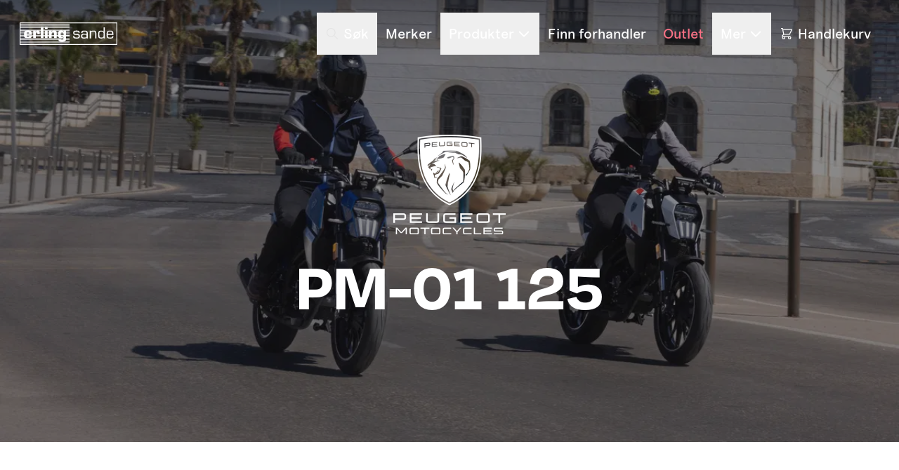

--- FILE ---
content_type: text/html; charset=utf-8
request_url: https://www.erling-sande.no/merker/peugeot-motocycles/pm-01-125
body_size: 25115
content:
<!DOCTYPE html><html><head><meta charSet="utf-8"/><meta name="viewport" content="width=device-width"/><meta name="google-site-verification" content="q87wpo9g2V7dGxX44irk2Pd_poNyuhM_S0YqLpBMGrU"/><meta name="robots" content="index,follow"/><meta name="googlebot" content="index,follow"/><link rel="preconnect" href="https://cdn.erling-sande.no"/><link rel="dns-prefetch" href="https://cdn.erling-sande.no"/><link rel="preload" as="image" imagesrcset="https://cdn.erling-sande.no/525212ffae268d864bf8e347018ef0e3/60c86cb8-e529-4c32-b961-bacd7aa3f6a7.jpg?width=16&amp;quality=75 16w, https://cdn.erling-sande.no/525212ffae268d864bf8e347018ef0e3/60c86cb8-e529-4c32-b961-bacd7aa3f6a7.jpg?width=32&amp;quality=75 32w, https://cdn.erling-sande.no/525212ffae268d864bf8e347018ef0e3/60c86cb8-e529-4c32-b961-bacd7aa3f6a7.jpg?width=48&amp;quality=75 48w, https://cdn.erling-sande.no/525212ffae268d864bf8e347018ef0e3/60c86cb8-e529-4c32-b961-bacd7aa3f6a7.jpg?width=64&amp;quality=75 64w, https://cdn.erling-sande.no/525212ffae268d864bf8e347018ef0e3/60c86cb8-e529-4c32-b961-bacd7aa3f6a7.jpg?width=96&amp;quality=75 96w, https://cdn.erling-sande.no/525212ffae268d864bf8e347018ef0e3/60c86cb8-e529-4c32-b961-bacd7aa3f6a7.jpg?width=128&amp;quality=75 128w, https://cdn.erling-sande.no/525212ffae268d864bf8e347018ef0e3/60c86cb8-e529-4c32-b961-bacd7aa3f6a7.jpg?width=256&amp;quality=75 256w, https://cdn.erling-sande.no/525212ffae268d864bf8e347018ef0e3/60c86cb8-e529-4c32-b961-bacd7aa3f6a7.jpg?width=640&amp;quality=75 640w, https://cdn.erling-sande.no/525212ffae268d864bf8e347018ef0e3/60c86cb8-e529-4c32-b961-bacd7aa3f6a7.jpg?width=750&amp;quality=75 750w, https://cdn.erling-sande.no/525212ffae268d864bf8e347018ef0e3/60c86cb8-e529-4c32-b961-bacd7aa3f6a7.jpg?width=828&amp;quality=75 828w, https://cdn.erling-sande.no/525212ffae268d864bf8e347018ef0e3/60c86cb8-e529-4c32-b961-bacd7aa3f6a7.jpg?width=1080&amp;quality=75 1080w, https://cdn.erling-sande.no/525212ffae268d864bf8e347018ef0e3/60c86cb8-e529-4c32-b961-bacd7aa3f6a7.jpg?width=1200&amp;quality=75 1200w" imagesizes="(min-width: 1200px) 1200px, (min-width: 700px) 800px, 600px"/><link rel="preload" as="image" imagesrcset="https://cdn.sanity.io/images/eftxgvhg/production/be2ff20123b9751591e094dfd700ba5a1986947c-11275x9990.png?w=16&amp;q=75&amp;fit=clip&amp;auto=format 16w, https://cdn.sanity.io/images/eftxgvhg/production/be2ff20123b9751591e094dfd700ba5a1986947c-11275x9990.png?w=32&amp;q=75&amp;fit=clip&amp;auto=format 32w, https://cdn.sanity.io/images/eftxgvhg/production/be2ff20123b9751591e094dfd700ba5a1986947c-11275x9990.png?w=48&amp;q=75&amp;fit=clip&amp;auto=format 48w, https://cdn.sanity.io/images/eftxgvhg/production/be2ff20123b9751591e094dfd700ba5a1986947c-11275x9990.png?w=64&amp;q=75&amp;fit=clip&amp;auto=format 64w, https://cdn.sanity.io/images/eftxgvhg/production/be2ff20123b9751591e094dfd700ba5a1986947c-11275x9990.png?w=96&amp;q=75&amp;fit=clip&amp;auto=format 96w, https://cdn.sanity.io/images/eftxgvhg/production/be2ff20123b9751591e094dfd700ba5a1986947c-11275x9990.png?w=128&amp;q=75&amp;fit=clip&amp;auto=format 128w, https://cdn.sanity.io/images/eftxgvhg/production/be2ff20123b9751591e094dfd700ba5a1986947c-11275x9990.png?w=256&amp;q=75&amp;fit=clip&amp;auto=format 256w, https://cdn.sanity.io/images/eftxgvhg/production/be2ff20123b9751591e094dfd700ba5a1986947c-11275x9990.png?w=640&amp;q=75&amp;fit=clip&amp;auto=format 640w, https://cdn.sanity.io/images/eftxgvhg/production/be2ff20123b9751591e094dfd700ba5a1986947c-11275x9990.png?w=750&amp;q=75&amp;fit=clip&amp;auto=format 750w, https://cdn.sanity.io/images/eftxgvhg/production/be2ff20123b9751591e094dfd700ba5a1986947c-11275x9990.png?w=828&amp;q=75&amp;fit=clip&amp;auto=format 828w, https://cdn.sanity.io/images/eftxgvhg/production/be2ff20123b9751591e094dfd700ba5a1986947c-11275x9990.png?w=1080&amp;q=75&amp;fit=clip&amp;auto=format 1080w, https://cdn.sanity.io/images/eftxgvhg/production/be2ff20123b9751591e094dfd700ba5a1986947c-11275x9990.png?w=1200&amp;q=75&amp;fit=clip&amp;auto=format 1200w" imagesizes="(min-width: 1200px) 400px, 200px"/><meta name="next-head-count" content="10"/><link rel="apple-touch-icon" sizes="180x180" href="/favicon/apple-touch-icon.png"/><link rel="icon" type="image/png" sizes="32x32" href="/favicon/favicon-32x32.png"/><link rel="icon" type="image/png" sizes="16x16" href="/favicon/favicon-16x16.png"/><link rel="manifest" href="/favicon/site.webmanifest"/><link rel="mask-icon" href="/favicon/safari-pinned-tab.svg" color="#5bbad5"/><link rel="shortcut icon" href="/favicon/favicon.ico"/><meta name="msapplication-TileColor" content="#da532c"/><meta name="msapplication-config" content="/favicon/browserconfig.xml"/><meta name="theme-color" content="#ffffff"/><link rel="preconnect" href="https://use.typekit.net" crossorigin /><link rel="preload" href="/_next/static/css/3b6ad740acbffd31.css" as="style"/><link rel="stylesheet" href="/_next/static/css/3b6ad740acbffd31.css" data-n-g=""/><link rel="preload" href="/_next/static/css/217e645357d9358a.css" as="style"/><link rel="stylesheet" href="/_next/static/css/217e645357d9358a.css" data-n-p=""/><link rel="preload" href="/_next/static/css/aa79f781950a1871.css" as="style"/><link rel="stylesheet" href="/_next/static/css/aa79f781950a1871.css"/><link rel="preload" href="/_next/static/css/ed820e68f9f2a2db.css" as="style"/><link rel="stylesheet" href="/_next/static/css/ed820e68f9f2a2db.css"/><noscript data-n-css=""></noscript><script defer="" nomodule="" src="/_next/static/chunks/polyfills-c67a75d1b6f99dc8.js"></script><script defer="" src="/_next/static/chunks/9121.e132b8090f47a7e5.js"></script><script defer="" src="/_next/static/chunks/9378.19aa103368dcf1d9.js"></script><script defer="" src="/_next/static/chunks/3586.33b7438cf9904ffa.js"></script><script defer="" src="/_next/static/chunks/8685.cdf1c56d0b46c119.js"></script><script defer="" src="/_next/static/chunks/1786-f3d16b5807d24fee.js"></script><script defer="" src="/_next/static/chunks/7982.58d947b18eb72952.js"></script><script defer="" src="/_next/static/chunks/9107.23078cc3a4ce562b.js"></script><script defer="" src="/_next/static/chunks/2666.2384038f5c3d2ad5.js"></script><script defer="" src="/_next/static/chunks/336.0e08e528c04a0ab9.js"></script><script defer="" src="/_next/static/chunks/5133.e115c497b089b4d9.js"></script><script src="/_next/static/chunks/webpack-38b4bf1681450d6c.js" defer=""></script><script src="/_next/static/chunks/framework-79bce4a3a540b080.js" defer=""></script><script src="/_next/static/chunks/main-5cfd2e0b73da52bc.js" defer=""></script><script src="/_next/static/chunks/pages/_app-8eceb67a2f917e23.js" defer=""></script><script src="/_next/static/chunks/29107295-4a69275373f23f88.js" defer=""></script><script src="/_next/static/chunks/3858-c9d93c9cc2df34f0.js" defer=""></script><script src="/_next/static/chunks/4561-c9f1e62962111c2f.js" defer=""></script><script src="/_next/static/chunks/3272-b5cb3201421677ea.js" defer=""></script><script src="/_next/static/chunks/129-dce5d863cbb5b7a0.js" defer=""></script><script src="/_next/static/chunks/4165-5dea16790ab47a8a.js" defer=""></script><script src="/_next/static/chunks/1964-070bf769541ab897.js" defer=""></script><script src="/_next/static/chunks/7470-03ab54e7f5f60253.js" defer=""></script><script src="/_next/static/chunks/2025-fb7edb62f0133d6f.js" defer=""></script><script src="/_next/static/chunks/3295-ae06cd90b04505c6.js" defer=""></script><script src="/_next/static/chunks/8006-3798116c96a42e21.js" defer=""></script><script src="/_next/static/chunks/5945-0d1d71aa46624542.js" defer=""></script><script src="/_next/static/chunks/pages/merker/%5BbrandSlug%5D/%5BproductSlug%5D-f4683a03ff3b107b.js" defer=""></script><script src="/_next/static/y9le9SKm79fZagelkr7tu/_buildManifest.js" defer=""></script><script src="/_next/static/y9le9SKm79fZagelkr7tu/_ssgManifest.js" defer=""></script><style data-href="https://use.typekit.net/dvb1oul.css">@import url("https://p.typekit.net/p.css?s=1&k=dvb1oul&ht=tk&f=44510.44511.44512.44513.44514.44515.44516.44517.44524.44525.44530.44531.44538.44539.44544.44545&a=87260609&app=typekit&e=css");@font-face{font-family:"degular";src:url("https://use.typekit.net/af/174e41/00000000000000007735c867/30/l?primer=7cdcb44be4a7db8877ffa5c0007b8dd865b3bbc383831fe2ea177f62257a9191&fvd=n4&v=3") format("woff2"),url("https://use.typekit.net/af/174e41/00000000000000007735c867/30/d?primer=7cdcb44be4a7db8877ffa5c0007b8dd865b3bbc383831fe2ea177f62257a9191&fvd=n4&v=3") format("woff"),url("https://use.typekit.net/af/174e41/00000000000000007735c867/30/a?primer=7cdcb44be4a7db8877ffa5c0007b8dd865b3bbc383831fe2ea177f62257a9191&fvd=n4&v=3") format("opentype");font-display:auto;font-style:normal;font-weight:400;font-stretch:normal}@font-face{font-family:"degular";src:url("https://use.typekit.net/af/f22e6a/00000000000000007735c869/30/l?primer=7cdcb44be4a7db8877ffa5c0007b8dd865b3bbc383831fe2ea177f62257a9191&fvd=i4&v=3") format("woff2"),url("https://use.typekit.net/af/f22e6a/00000000000000007735c869/30/d?primer=7cdcb44be4a7db8877ffa5c0007b8dd865b3bbc383831fe2ea177f62257a9191&fvd=i4&v=3") format("woff"),url("https://use.typekit.net/af/f22e6a/00000000000000007735c869/30/a?primer=7cdcb44be4a7db8877ffa5c0007b8dd865b3bbc383831fe2ea177f62257a9191&fvd=i4&v=3") format("opentype");font-display:auto;font-style:italic;font-weight:400;font-stretch:normal}@font-face{font-family:"degular";src:url("https://use.typekit.net/af/11ba66/00000000000000007735c86d/30/l?primer=7cdcb44be4a7db8877ffa5c0007b8dd865b3bbc383831fe2ea177f62257a9191&fvd=n5&v=3") format("woff2"),url("https://use.typekit.net/af/11ba66/00000000000000007735c86d/30/d?primer=7cdcb44be4a7db8877ffa5c0007b8dd865b3bbc383831fe2ea177f62257a9191&fvd=n5&v=3") format("woff"),url("https://use.typekit.net/af/11ba66/00000000000000007735c86d/30/a?primer=7cdcb44be4a7db8877ffa5c0007b8dd865b3bbc383831fe2ea177f62257a9191&fvd=n5&v=3") format("opentype");font-display:auto;font-style:normal;font-weight:500;font-stretch:normal}@font-face{font-family:"degular";src:url("https://use.typekit.net/af/f5dfa7/00000000000000007735c86f/30/l?primer=7cdcb44be4a7db8877ffa5c0007b8dd865b3bbc383831fe2ea177f62257a9191&fvd=i5&v=3") format("woff2"),url("https://use.typekit.net/af/f5dfa7/00000000000000007735c86f/30/d?primer=7cdcb44be4a7db8877ffa5c0007b8dd865b3bbc383831fe2ea177f62257a9191&fvd=i5&v=3") format("woff"),url("https://use.typekit.net/af/f5dfa7/00000000000000007735c86f/30/a?primer=7cdcb44be4a7db8877ffa5c0007b8dd865b3bbc383831fe2ea177f62257a9191&fvd=i5&v=3") format("opentype");font-display:auto;font-style:italic;font-weight:500;font-stretch:normal}@font-face{font-family:"degular";src:url("https://use.typekit.net/af/2fce28/00000000000000007735c872/30/l?primer=7cdcb44be4a7db8877ffa5c0007b8dd865b3bbc383831fe2ea177f62257a9191&fvd=n6&v=3") format("woff2"),url("https://use.typekit.net/af/2fce28/00000000000000007735c872/30/d?primer=7cdcb44be4a7db8877ffa5c0007b8dd865b3bbc383831fe2ea177f62257a9191&fvd=n6&v=3") format("woff"),url("https://use.typekit.net/af/2fce28/00000000000000007735c872/30/a?primer=7cdcb44be4a7db8877ffa5c0007b8dd865b3bbc383831fe2ea177f62257a9191&fvd=n6&v=3") format("opentype");font-display:auto;font-style:normal;font-weight:600;font-stretch:normal}@font-face{font-family:"degular";src:url("https://use.typekit.net/af/1db274/00000000000000007735c875/30/l?primer=7cdcb44be4a7db8877ffa5c0007b8dd865b3bbc383831fe2ea177f62257a9191&fvd=i6&v=3") format("woff2"),url("https://use.typekit.net/af/1db274/00000000000000007735c875/30/d?primer=7cdcb44be4a7db8877ffa5c0007b8dd865b3bbc383831fe2ea177f62257a9191&fvd=i6&v=3") format("woff"),url("https://use.typekit.net/af/1db274/00000000000000007735c875/30/a?primer=7cdcb44be4a7db8877ffa5c0007b8dd865b3bbc383831fe2ea177f62257a9191&fvd=i6&v=3") format("opentype");font-display:auto;font-style:italic;font-weight:600;font-stretch:normal}@font-face{font-family:"degular";src:url("https://use.typekit.net/af/36a2f5/00000000000000007735c877/30/l?primer=7cdcb44be4a7db8877ffa5c0007b8dd865b3bbc383831fe2ea177f62257a9191&fvd=n7&v=3") format("woff2"),url("https://use.typekit.net/af/36a2f5/00000000000000007735c877/30/d?primer=7cdcb44be4a7db8877ffa5c0007b8dd865b3bbc383831fe2ea177f62257a9191&fvd=n7&v=3") format("woff"),url("https://use.typekit.net/af/36a2f5/00000000000000007735c877/30/a?primer=7cdcb44be4a7db8877ffa5c0007b8dd865b3bbc383831fe2ea177f62257a9191&fvd=n7&v=3") format("opentype");font-display:auto;font-style:normal;font-weight:700;font-stretch:normal}@font-face{font-family:"degular";src:url("https://use.typekit.net/af/29fa5e/00000000000000007735c87b/30/l?primer=7cdcb44be4a7db8877ffa5c0007b8dd865b3bbc383831fe2ea177f62257a9191&fvd=i7&v=3") format("woff2"),url("https://use.typekit.net/af/29fa5e/00000000000000007735c87b/30/d?primer=7cdcb44be4a7db8877ffa5c0007b8dd865b3bbc383831fe2ea177f62257a9191&fvd=i7&v=3") format("woff"),url("https://use.typekit.net/af/29fa5e/00000000000000007735c87b/30/a?primer=7cdcb44be4a7db8877ffa5c0007b8dd865b3bbc383831fe2ea177f62257a9191&fvd=i7&v=3") format("opentype");font-display:auto;font-style:italic;font-weight:700;font-stretch:normal}@font-face{font-family:"degular-display";src:url("https://use.typekit.net/af/3e504d/00000000000000007735c85b/30/l?primer=7cdcb44be4a7db8877ffa5c0007b8dd865b3bbc383831fe2ea177f62257a9191&fvd=n4&v=3") format("woff2"),url("https://use.typekit.net/af/3e504d/00000000000000007735c85b/30/d?primer=7cdcb44be4a7db8877ffa5c0007b8dd865b3bbc383831fe2ea177f62257a9191&fvd=n4&v=3") format("woff"),url("https://use.typekit.net/af/3e504d/00000000000000007735c85b/30/a?primer=7cdcb44be4a7db8877ffa5c0007b8dd865b3bbc383831fe2ea177f62257a9191&fvd=n4&v=3") format("opentype");font-display:auto;font-style:normal;font-weight:400;font-stretch:normal}@font-face{font-family:"degular-display";src:url("https://use.typekit.net/af/db0d0a/00000000000000007735c85f/30/l?primer=7cdcb44be4a7db8877ffa5c0007b8dd865b3bbc383831fe2ea177f62257a9191&fvd=i4&v=3") format("woff2"),url("https://use.typekit.net/af/db0d0a/00000000000000007735c85f/30/d?primer=7cdcb44be4a7db8877ffa5c0007b8dd865b3bbc383831fe2ea177f62257a9191&fvd=i4&v=3") format("woff"),url("https://use.typekit.net/af/db0d0a/00000000000000007735c85f/30/a?primer=7cdcb44be4a7db8877ffa5c0007b8dd865b3bbc383831fe2ea177f62257a9191&fvd=i4&v=3") format("opentype");font-display:auto;font-style:italic;font-weight:400;font-stretch:normal}@font-face{font-family:"degular-display";src:url("https://use.typekit.net/af/90e1f3/00000000000000007735c870/30/l?primer=7cdcb44be4a7db8877ffa5c0007b8dd865b3bbc383831fe2ea177f62257a9191&fvd=n7&v=3") format("woff2"),url("https://use.typekit.net/af/90e1f3/00000000000000007735c870/30/d?primer=7cdcb44be4a7db8877ffa5c0007b8dd865b3bbc383831fe2ea177f62257a9191&fvd=n7&v=3") format("woff"),url("https://use.typekit.net/af/90e1f3/00000000000000007735c870/30/a?primer=7cdcb44be4a7db8877ffa5c0007b8dd865b3bbc383831fe2ea177f62257a9191&fvd=n7&v=3") format("opentype");font-display:auto;font-style:normal;font-weight:700;font-stretch:normal}@font-face{font-family:"degular-display";src:url("https://use.typekit.net/af/7444bf/00000000000000007735c873/30/l?primer=7cdcb44be4a7db8877ffa5c0007b8dd865b3bbc383831fe2ea177f62257a9191&fvd=i7&v=3") format("woff2"),url("https://use.typekit.net/af/7444bf/00000000000000007735c873/30/d?primer=7cdcb44be4a7db8877ffa5c0007b8dd865b3bbc383831fe2ea177f62257a9191&fvd=i7&v=3") format("woff"),url("https://use.typekit.net/af/7444bf/00000000000000007735c873/30/a?primer=7cdcb44be4a7db8877ffa5c0007b8dd865b3bbc383831fe2ea177f62257a9191&fvd=i7&v=3") format("opentype");font-display:auto;font-style:italic;font-weight:700;font-stretch:normal}@font-face{font-family:"degular-text";src:url("https://use.typekit.net/af/c66587/00000000000000007735c865/30/l?primer=7cdcb44be4a7db8877ffa5c0007b8dd865b3bbc383831fe2ea177f62257a9191&fvd=n4&v=3") format("woff2"),url("https://use.typekit.net/af/c66587/00000000000000007735c865/30/d?primer=7cdcb44be4a7db8877ffa5c0007b8dd865b3bbc383831fe2ea177f62257a9191&fvd=n4&v=3") format("woff"),url("https://use.typekit.net/af/c66587/00000000000000007735c865/30/a?primer=7cdcb44be4a7db8877ffa5c0007b8dd865b3bbc383831fe2ea177f62257a9191&fvd=n4&v=3") format("opentype");font-display:auto;font-style:normal;font-weight:400;font-stretch:normal}@font-face{font-family:"degular-text";src:url("https://use.typekit.net/af/794c97/00000000000000007735c868/30/l?primer=7cdcb44be4a7db8877ffa5c0007b8dd865b3bbc383831fe2ea177f62257a9191&fvd=i4&v=3") format("woff2"),url("https://use.typekit.net/af/794c97/00000000000000007735c868/30/d?primer=7cdcb44be4a7db8877ffa5c0007b8dd865b3bbc383831fe2ea177f62257a9191&fvd=i4&v=3") format("woff"),url("https://use.typekit.net/af/794c97/00000000000000007735c868/30/a?primer=7cdcb44be4a7db8877ffa5c0007b8dd865b3bbc383831fe2ea177f62257a9191&fvd=i4&v=3") format("opentype");font-display:auto;font-style:italic;font-weight:400;font-stretch:normal}@font-face{font-family:"degular-text";src:url("https://use.typekit.net/af/e8ed45/00000000000000007735c879/30/l?primer=7cdcb44be4a7db8877ffa5c0007b8dd865b3bbc383831fe2ea177f62257a9191&fvd=n7&v=3") format("woff2"),url("https://use.typekit.net/af/e8ed45/00000000000000007735c879/30/d?primer=7cdcb44be4a7db8877ffa5c0007b8dd865b3bbc383831fe2ea177f62257a9191&fvd=n7&v=3") format("woff"),url("https://use.typekit.net/af/e8ed45/00000000000000007735c879/30/a?primer=7cdcb44be4a7db8877ffa5c0007b8dd865b3bbc383831fe2ea177f62257a9191&fvd=n7&v=3") format("opentype");font-display:auto;font-style:normal;font-weight:700;font-stretch:normal}@font-face{font-family:"degular-text";src:url("https://use.typekit.net/af/3ff681/00000000000000007735c87a/30/l?primer=7cdcb44be4a7db8877ffa5c0007b8dd865b3bbc383831fe2ea177f62257a9191&fvd=i7&v=3") format("woff2"),url("https://use.typekit.net/af/3ff681/00000000000000007735c87a/30/d?primer=7cdcb44be4a7db8877ffa5c0007b8dd865b3bbc383831fe2ea177f62257a9191&fvd=i7&v=3") format("woff"),url("https://use.typekit.net/af/3ff681/00000000000000007735c87a/30/a?primer=7cdcb44be4a7db8877ffa5c0007b8dd865b3bbc383831fe2ea177f62257a9191&fvd=i7&v=3") format("opentype");font-display:auto;font-style:italic;font-weight:700;font-stretch:normal}.tk-degular{font-family:"degular",sans-serif}.tk-degular-display{font-family:"degular-display",sans-serif}.tk-degular-text{font-family:"degular-text",sans-serif}</style></head><body><div id="__next" data-reactroot=""><div><div class="hidden xl:block absolute z-20 top-0 left-0 w-full py-10" style="background:linear-gradient(180deg, rgba(1,0,9,0.28) 0%, rgba(0,0,0,0) 100%)"></div><header class="absolute z-30 top-0 left-0 h-24 w-full hidden xl:block font-medium transition-colors duration-75"><div class="relative flex items-center justify-between px-7 p-3 h-full"><div><a href="/"><img src="/logo-white.svg" class="h-8"/></a></div><div class="flex items-center justify-end"><nav><ul class="flex"><li><button class="group flex items-center py-4 px-3 text-xl font-medium text-white"><svg xmlns="http://www.w3.org/2000/svg" class="h-5 w-5 mr-1.5 flex-shrink-0 text-gray-200 group-hover:text-gray-200 transition" fill="none" viewBox="0 0 24 24" stroke="currentColor"><path stroke-linecap="round" stroke-linejoin="round" stroke-width="1.5" d="M21 21l-6-6m2-5a7 7 0 11-14 0 7 7 0 0114 0z"></path></svg><span class="relative after:block after:absolute after:top-[calc(100% + 4px)] after:transform after:origin-center after:scale-x-0 after:border-b-2 after:transition-all after:inset-x-0 after:ease-in after:opacity-0 group-hover:after:scale-x-100 group-hover:after:opacity-100 after:border-gray-200 group-hover:text-gray-200">Søk</span></button></li><li><a class="group flex items-center py-4 px-3 text-xl text-white" href="/merker"><span class="relative after:block after:absolute after:top-[calc(100% + 4px)] after:transform after:origin-center after:scale-x-0 after:border-b-2 after:transition-all after:inset-x-0 after:ease-in after:opacity-0 group-hover:after:scale-x-100 group-hover:after:opacity-100 after:border-gray-200 group-hover:text-gray-200">Merker</span></a></li><li><div data-headlessui-state=""><button class="group flex items-center py-4 px-3 text-xl font-medium focus:outline-none text-white" aria-expanded="false" data-headlessui-state=""><span class="relative after:block after:absolute after:top-[calc(100% + 4px)] after:transform after:origin-center after:scale-x-0 after:border-b-2 after:transition-all after:inset-x-0 after:ease-in after:opacity-0 group-hover:after:scale-x-100 group-hover:after:opacity-100 after:border-gray-200 group-hover:text-gray-200">Produkter</span><span class="pl-1"><svg xmlns="http://www.w3.org/2000/svg" width="1em" height="1em" fill="currentColor" viewBox="0 0 256 256" class="transition scale-y-100"><rect width="256" height="256" fill="none"></rect><polyline points="208 96 128 176 48 96" fill="none" stroke="currentColor" stroke-linecap="round" stroke-linejoin="round" stroke-width="24"></polyline></svg></span></button></div><div hidden="" style="position:fixed;top:1px;left:1px;width:1px;height:0;padding:0;margin:-1px;overflow:hidden;clip:rect(0, 0, 0, 0);white-space:nowrap;border-width:0;display:none"></div></li><li><a class="flex items-center py-4 px-3 group text-xl text-white" href="/forhandlere"><span class="relative after:block after:absolute after:top-[calc(100% + 4px)] after:transform after:origin-center after:scale-x-0 after:border-b-2 after:transition-all after:inset-x-0 after:ease-in after:opacity-0 group-hover:after:scale-x-100 group-hover:after:opacity-100 after:border-gray-200 group-hover:text-gray-200">Finn forhandler</span></a></li><li><a class="flex items-center py-4 px-3 group text-xl text-white" href="/outlet"><span class="relative after:block after:absolute after:top-[calc(100% + 4px)] after:transform after:origin-center after:scale-x-0 after:border-b-2 after:transition-all after:inset-x-0 after:ease-in after:opacity-0 group-hover:after:scale-x-100 group-hover:after:opacity-100 text-red-400 after:border-red-500 group-hover:text-red-500">Outlet</span></a></li><li><div class="relative" data-headlessui-state=""><button class="flex items-center py-4 px-3 group text-xl font-medium text-white" type="button" aria-expanded="false" data-headlessui-state=""><span class="relative after:block after:absolute after:top-[calc(100% + 4px)] after:transform after:origin-center after:scale-x-0 after:border-b-2 after:transition-all after:inset-x-0 after:ease-in after:opacity-0 group-hover:after:scale-x-100 group-hover:after:opacity-100 after:border-gray-200 group-hover:text-gray-200">Mer</span><span class="pl-1"><svg xmlns="http://www.w3.org/2000/svg" width="1em" height="1em" fill="currentColor" viewBox="0 0 256 256" class="transition scale-y-100"><rect width="256" height="256" fill="none"></rect><polyline points="208 96 128 176 48 96" fill="none" stroke="currentColor" stroke-linecap="round" stroke-linejoin="round" stroke-width="24"></polyline></svg></span></button></div><div hidden="" style="position:fixed;top:1px;left:1px;width:1px;height:0;padding:0;margin:-1px;overflow:hidden;clip:rect(0, 0, 0, 0);white-space:nowrap;border-width:0;display:none"></div></li><li><a class="group flex items-center py-4 px-3 text-xl font-medium text-white" href="/handlekurv"><svg xmlns="http://www.w3.org/2000/svg" class="h-5 w-5 mr-1.5 flex-shrink-0 text-white group-hover:text-gray-200 transition" fill="none" viewBox="0 0 24 24" stroke="currentColor"><path stroke-linecap="round" stroke-linejoin="round" stroke-width="1.5" d="M3 3h2l.4 2M7 13h10l4-8H5.4M7 13L5.4 5M7 13l-2.293 2.293c-.63.63-.184 1.707.707 1.707H17m0 0a2 2 0 100 4 2 2 0 000-4zm-8 2a2 2 0 11-4 0 2 2 0 014 0z"></path></svg><span class="relative after:block after:absolute after:top-[calc(100% + 4px)] after:transform after:origin-center after:scale-x-0 after:border-b-2 after:transition-all after:inset-x-0 after:ease-in after:opacity-0 group-hover:after:scale-x-100 group-hover:after:opacity-100 after:border-gray-200 group-hover:text-gray-200">Handlekurv</span></a></li></ul></nav></div></div></header><header class="bg-gray-900 h-14 flex items-center justify-between fixed z-40 top-0 left-0 right-0 w-full xl:hidden"><a class="h-14 flex items-center px-3 text-white" href="/"><img src="/logo-white.svg" class="h-6"/></a><div class="flex items-center"><button class="flex items-center h-14 px-1 font-medium text-white"><svg xmlns="http://www.w3.org/2000/svg" width="28" height="28" fill="currentColor" viewBox="0 0 256 256" class=" flex-shrink-0"><rect width="256" height="256" fill="none"></rect><circle cx="116" cy="116" r="84" fill="none" stroke="currentColor" stroke-linecap="round" stroke-linejoin="round" stroke-width="16"></circle><line x1="175.4" y1="175.4" x2="224" y2="224" fill="none" stroke="currentColor" stroke-linecap="round" stroke-linejoin="round" stroke-width="16"></line></svg><span class="sr-only">Søk</span></button><a class="relative group flex items-center h-14 pl-3 pr-2.5 font-medium" href="/handlekurv"><svg xmlns="http://www.w3.org/2000/svg" class="h-7 w-7 flex-shrink-0 text-white" fill="none" viewBox="0 0 24 24" stroke="currentColor"><path stroke-linecap="round" stroke-linejoin="round" stroke-width="1.5" d="M3 3h2l.4 2M7 13h10l4-8H5.4M7 13L5.4 5M7 13l-2.293 2.293c-.63.63-.184 1.707.707 1.707H17m0 0a2 2 0 100 4 2 2 0 000-4zm-8 2a2 2 0 11-4 0 2 2 0 014 0z"></path></svg></a><button class="h-14 pl-2.5 pr-3 flex flex-col text-white font-medium justify-center items-center group" title="Vis meny"><div class="h-0.5 w-6 my-1 rounded-full bg-white transition ease transform duration-300 group-hover:opacity-75"></div><div class="h-0.5 w-6 my-1 rounded-full bg-white transition ease transform duration-300 opacity-100 group-hover:opacity-75"></div><div class="h-0.5 w-6 my-1 rounded-full bg-white transition ease transform duration-300 group-hover:opacity-75"></div></button></div></header><main class="pt-14 md:pt-0"><div class="relative overflow-hidden bg-gray-900"><div style="opacity:0.7"><span style="box-sizing:border-box;display:block;overflow:hidden;width:initial;height:initial;background:none;opacity:1;border:0;margin:0;padding:0;position:absolute;top:0;left:0;bottom:0;right:0"><img sizes="(min-width: 1200px) 1200px, (min-width: 700px) 800px, 600px" srcSet="https://cdn.erling-sande.no/525212ffae268d864bf8e347018ef0e3/60c86cb8-e529-4c32-b961-bacd7aa3f6a7.jpg?width=16&amp;quality=75 16w, https://cdn.erling-sande.no/525212ffae268d864bf8e347018ef0e3/60c86cb8-e529-4c32-b961-bacd7aa3f6a7.jpg?width=32&amp;quality=75 32w, https://cdn.erling-sande.no/525212ffae268d864bf8e347018ef0e3/60c86cb8-e529-4c32-b961-bacd7aa3f6a7.jpg?width=48&amp;quality=75 48w, https://cdn.erling-sande.no/525212ffae268d864bf8e347018ef0e3/60c86cb8-e529-4c32-b961-bacd7aa3f6a7.jpg?width=64&amp;quality=75 64w, https://cdn.erling-sande.no/525212ffae268d864bf8e347018ef0e3/60c86cb8-e529-4c32-b961-bacd7aa3f6a7.jpg?width=96&amp;quality=75 96w, https://cdn.erling-sande.no/525212ffae268d864bf8e347018ef0e3/60c86cb8-e529-4c32-b961-bacd7aa3f6a7.jpg?width=128&amp;quality=75 128w, https://cdn.erling-sande.no/525212ffae268d864bf8e347018ef0e3/60c86cb8-e529-4c32-b961-bacd7aa3f6a7.jpg?width=256&amp;quality=75 256w, https://cdn.erling-sande.no/525212ffae268d864bf8e347018ef0e3/60c86cb8-e529-4c32-b961-bacd7aa3f6a7.jpg?width=640&amp;quality=75 640w, https://cdn.erling-sande.no/525212ffae268d864bf8e347018ef0e3/60c86cb8-e529-4c32-b961-bacd7aa3f6a7.jpg?width=750&amp;quality=75 750w, https://cdn.erling-sande.no/525212ffae268d864bf8e347018ef0e3/60c86cb8-e529-4c32-b961-bacd7aa3f6a7.jpg?width=828&amp;quality=75 828w, https://cdn.erling-sande.no/525212ffae268d864bf8e347018ef0e3/60c86cb8-e529-4c32-b961-bacd7aa3f6a7.jpg?width=1080&amp;quality=75 1080w, https://cdn.erling-sande.no/525212ffae268d864bf8e347018ef0e3/60c86cb8-e529-4c32-b961-bacd7aa3f6a7.jpg?width=1200&amp;quality=75 1200w" src="https://cdn.erling-sande.no/525212ffae268d864bf8e347018ef0e3/60c86cb8-e529-4c32-b961-bacd7aa3f6a7.jpg?width=1200&amp;quality=75" decoding="async" data-nimg="fill" class="object-cover opacity-75" style="position:absolute;top:0;left:0;bottom:0;right:0;box-sizing:border-box;padding:0;border:none;margin:auto;display:block;width:0;height:0;min-width:100%;max-width:100%;min-height:100%;max-height:100%;background-size:cover;background-position:0% 0%;filter:blur(20px);background-image:url(&quot;https://cdn.erling-sande.no/525212ffae268d864bf8e347018ef0e3/60c86cb8-e529-4c32-b961-bacd7aa3f6a7.jpg?w=20&quot;)"/><noscript><img sizes="(min-width: 1200px) 1200px, (min-width: 700px) 800px, 600px" srcSet="https://cdn.erling-sande.no/525212ffae268d864bf8e347018ef0e3/60c86cb8-e529-4c32-b961-bacd7aa3f6a7.jpg?width=16&amp;quality=75 16w, https://cdn.erling-sande.no/525212ffae268d864bf8e347018ef0e3/60c86cb8-e529-4c32-b961-bacd7aa3f6a7.jpg?width=32&amp;quality=75 32w, https://cdn.erling-sande.no/525212ffae268d864bf8e347018ef0e3/60c86cb8-e529-4c32-b961-bacd7aa3f6a7.jpg?width=48&amp;quality=75 48w, https://cdn.erling-sande.no/525212ffae268d864bf8e347018ef0e3/60c86cb8-e529-4c32-b961-bacd7aa3f6a7.jpg?width=64&amp;quality=75 64w, https://cdn.erling-sande.no/525212ffae268d864bf8e347018ef0e3/60c86cb8-e529-4c32-b961-bacd7aa3f6a7.jpg?width=96&amp;quality=75 96w, https://cdn.erling-sande.no/525212ffae268d864bf8e347018ef0e3/60c86cb8-e529-4c32-b961-bacd7aa3f6a7.jpg?width=128&amp;quality=75 128w, https://cdn.erling-sande.no/525212ffae268d864bf8e347018ef0e3/60c86cb8-e529-4c32-b961-bacd7aa3f6a7.jpg?width=256&amp;quality=75 256w, https://cdn.erling-sande.no/525212ffae268d864bf8e347018ef0e3/60c86cb8-e529-4c32-b961-bacd7aa3f6a7.jpg?width=640&amp;quality=75 640w, https://cdn.erling-sande.no/525212ffae268d864bf8e347018ef0e3/60c86cb8-e529-4c32-b961-bacd7aa3f6a7.jpg?width=750&amp;quality=75 750w, https://cdn.erling-sande.no/525212ffae268d864bf8e347018ef0e3/60c86cb8-e529-4c32-b961-bacd7aa3f6a7.jpg?width=828&amp;quality=75 828w, https://cdn.erling-sande.no/525212ffae268d864bf8e347018ef0e3/60c86cb8-e529-4c32-b961-bacd7aa3f6a7.jpg?width=1080&amp;quality=75 1080w, https://cdn.erling-sande.no/525212ffae268d864bf8e347018ef0e3/60c86cb8-e529-4c32-b961-bacd7aa3f6a7.jpg?width=1200&amp;quality=75 1200w" src="https://cdn.erling-sande.no/525212ffae268d864bf8e347018ef0e3/60c86cb8-e529-4c32-b961-bacd7aa3f6a7.jpg?width=1200&amp;quality=75" decoding="async" data-nimg="fill" style="position:absolute;top:0;left:0;bottom:0;right:0;box-sizing:border-box;padding:0;border:none;margin:auto;display:block;width:0;height:0;min-width:100%;max-width:100%;min-height:100%;max-height:100%" class="object-cover opacity-75"/></noscript></span></div><div class="relative"><div class="mx-auto max-w-screen-lg px-4 lg:px-12 pt-10 md:pt-30 lg:pt-48 pb-10 mb:pb-14 lg:pb-32"><div><div class="max-w-[6rem] md:max-w-[10rem] mx-auto pb-2 lg:pb-6"><span style="box-sizing:border-box;display:block;overflow:hidden;width:initial;height:initial;background:none;opacity:1;border:0;margin:0;padding:0;position:relative"><span style="box-sizing:border-box;display:block;width:initial;height:initial;background:none;opacity:1;border:0;margin:0;padding:0;padding-top:88.6031042128603%"></span><img sizes="(min-width: 1200px) 400px, 200px" srcSet="https://cdn.sanity.io/images/eftxgvhg/production/be2ff20123b9751591e094dfd700ba5a1986947c-11275x9990.png?w=16&amp;q=75&amp;fit=clip&amp;auto=format 16w, https://cdn.sanity.io/images/eftxgvhg/production/be2ff20123b9751591e094dfd700ba5a1986947c-11275x9990.png?w=32&amp;q=75&amp;fit=clip&amp;auto=format 32w, https://cdn.sanity.io/images/eftxgvhg/production/be2ff20123b9751591e094dfd700ba5a1986947c-11275x9990.png?w=48&amp;q=75&amp;fit=clip&amp;auto=format 48w, https://cdn.sanity.io/images/eftxgvhg/production/be2ff20123b9751591e094dfd700ba5a1986947c-11275x9990.png?w=64&amp;q=75&amp;fit=clip&amp;auto=format 64w, https://cdn.sanity.io/images/eftxgvhg/production/be2ff20123b9751591e094dfd700ba5a1986947c-11275x9990.png?w=96&amp;q=75&amp;fit=clip&amp;auto=format 96w, https://cdn.sanity.io/images/eftxgvhg/production/be2ff20123b9751591e094dfd700ba5a1986947c-11275x9990.png?w=128&amp;q=75&amp;fit=clip&amp;auto=format 128w, https://cdn.sanity.io/images/eftxgvhg/production/be2ff20123b9751591e094dfd700ba5a1986947c-11275x9990.png?w=256&amp;q=75&amp;fit=clip&amp;auto=format 256w, https://cdn.sanity.io/images/eftxgvhg/production/be2ff20123b9751591e094dfd700ba5a1986947c-11275x9990.png?w=640&amp;q=75&amp;fit=clip&amp;auto=format 640w, https://cdn.sanity.io/images/eftxgvhg/production/be2ff20123b9751591e094dfd700ba5a1986947c-11275x9990.png?w=750&amp;q=75&amp;fit=clip&amp;auto=format 750w, https://cdn.sanity.io/images/eftxgvhg/production/be2ff20123b9751591e094dfd700ba5a1986947c-11275x9990.png?w=828&amp;q=75&amp;fit=clip&amp;auto=format 828w, https://cdn.sanity.io/images/eftxgvhg/production/be2ff20123b9751591e094dfd700ba5a1986947c-11275x9990.png?w=1080&amp;q=75&amp;fit=clip&amp;auto=format 1080w, https://cdn.sanity.io/images/eftxgvhg/production/be2ff20123b9751591e094dfd700ba5a1986947c-11275x9990.png?w=1200&amp;q=75&amp;fit=clip&amp;auto=format 1200w" src="https://cdn.sanity.io/images/eftxgvhg/production/be2ff20123b9751591e094dfd700ba5a1986947c-11275x9990.png?w=1200&amp;q=75&amp;fit=clip&amp;auto=format" decoding="async" data-nimg="responsive" style="position:absolute;top:0;left:0;bottom:0;right:0;box-sizing:border-box;padding:0;border:none;margin:auto;display:block;width:0;height:0;min-width:100%;max-width:100%;min-height:100%;max-height:100%"/></span></div><h1 class="text-center text-4xl md:text-5xl lg:text-8xl font-heading font-bold pb-6 md:pb-12 text-white" style="backface-visibility:hidden">PM-01 125</h1></div></div></div></div><div id="intro"><div class="py-6 md:py-28" id="topp"><div class="mx-auto max-w-screen-3xl px-4 lg:px-12"><div class="lg:flex"><div class="lg:flex lg:flex-1 lg:pr-20 lg:w-7/12 lg:self-start lg:sticky lg:top-[6rem] lg:overflow-y-auto"><div class="w-full"><div class="swiper w-full border border-gray-200 rounded-md overflow-hidden"><div class="swiper-button-prev"></div><div class="swiper-button-next"></div><div class="swiper-wrapper"><div class="swiper-slide p-5 swiper-slide-duplicate" data-swiper-slide-index="0"><div aria-owns="rmiz-modal-" data-rmiz=""><div data-rmiz-content="not-found" style="visibility:visible"><div class="w-full pb-[100%] relative overflow-hidden"><div class="transition-opacity duration-150 opacity-0"><span style="box-sizing:border-box;display:block;overflow:hidden;width:initial;height:initial;background:none;opacity:1;border:0;margin:0;padding:0;position:absolute;top:0;left:0;bottom:0;right:0"><img src="[data-uri]" decoding="async" data-nimg="fill" style="position:absolute;top:0;left:0;bottom:0;right:0;box-sizing:border-box;padding:0;border:none;margin:auto;display:block;width:0;height:0;min-width:100%;max-width:100%;min-height:100%;max-height:100%;object-fit:contain"/><noscript><img sizes="(min-width: 768px) 1000px, 800px" srcSet="https://cdn.erling-sande.no/a37f5cb78b4886da16dca20f6b4542ab/1bec8154-951a-4bd4-a759-2c373dc496fa.png?width=16&amp;quality=75 16w, https://cdn.erling-sande.no/a37f5cb78b4886da16dca20f6b4542ab/1bec8154-951a-4bd4-a759-2c373dc496fa.png?width=32&amp;quality=75 32w, https://cdn.erling-sande.no/a37f5cb78b4886da16dca20f6b4542ab/1bec8154-951a-4bd4-a759-2c373dc496fa.png?width=48&amp;quality=75 48w, https://cdn.erling-sande.no/a37f5cb78b4886da16dca20f6b4542ab/1bec8154-951a-4bd4-a759-2c373dc496fa.png?width=64&amp;quality=75 64w, https://cdn.erling-sande.no/a37f5cb78b4886da16dca20f6b4542ab/1bec8154-951a-4bd4-a759-2c373dc496fa.png?width=96&amp;quality=75 96w, https://cdn.erling-sande.no/a37f5cb78b4886da16dca20f6b4542ab/1bec8154-951a-4bd4-a759-2c373dc496fa.png?width=128&amp;quality=75 128w, https://cdn.erling-sande.no/a37f5cb78b4886da16dca20f6b4542ab/1bec8154-951a-4bd4-a759-2c373dc496fa.png?width=256&amp;quality=75 256w, https://cdn.erling-sande.no/a37f5cb78b4886da16dca20f6b4542ab/1bec8154-951a-4bd4-a759-2c373dc496fa.png?width=640&amp;quality=75 640w, https://cdn.erling-sande.no/a37f5cb78b4886da16dca20f6b4542ab/1bec8154-951a-4bd4-a759-2c373dc496fa.png?width=750&amp;quality=75 750w, https://cdn.erling-sande.no/a37f5cb78b4886da16dca20f6b4542ab/1bec8154-951a-4bd4-a759-2c373dc496fa.png?width=828&amp;quality=75 828w, https://cdn.erling-sande.no/a37f5cb78b4886da16dca20f6b4542ab/1bec8154-951a-4bd4-a759-2c373dc496fa.png?width=1080&amp;quality=75 1080w, https://cdn.erling-sande.no/a37f5cb78b4886da16dca20f6b4542ab/1bec8154-951a-4bd4-a759-2c373dc496fa.png?width=1200&amp;quality=75 1200w" src="https://cdn.erling-sande.no/a37f5cb78b4886da16dca20f6b4542ab/1bec8154-951a-4bd4-a759-2c373dc496fa.png?width=1200&amp;quality=75" decoding="async" data-nimg="fill" style="position:absolute;top:0;left:0;bottom:0;right:0;box-sizing:border-box;padding:0;border:none;margin:auto;display:block;width:0;height:0;min-width:100%;max-width:100%;min-height:100%;max-height:100%;object-fit:contain" loading="lazy"/></noscript></span></div></div></div></div></div><div class="swiper-slide p-5" data-swiper-slide-index="0"><div aria-owns="rmiz-modal-" data-rmiz=""><div data-rmiz-content="not-found" style="visibility:visible"><div class="w-full pb-[100%] relative overflow-hidden"><div class="transition-opacity duration-150 opacity-0"><span style="box-sizing:border-box;display:block;overflow:hidden;width:initial;height:initial;background:none;opacity:1;border:0;margin:0;padding:0;position:absolute;top:0;left:0;bottom:0;right:0"><img src="[data-uri]" decoding="async" data-nimg="fill" style="position:absolute;top:0;left:0;bottom:0;right:0;box-sizing:border-box;padding:0;border:none;margin:auto;display:block;width:0;height:0;min-width:100%;max-width:100%;min-height:100%;max-height:100%;object-fit:contain"/><noscript><img sizes="(min-width: 768px) 1000px, 800px" srcSet="https://cdn.erling-sande.no/a37f5cb78b4886da16dca20f6b4542ab/1bec8154-951a-4bd4-a759-2c373dc496fa.png?width=16&amp;quality=75 16w, https://cdn.erling-sande.no/a37f5cb78b4886da16dca20f6b4542ab/1bec8154-951a-4bd4-a759-2c373dc496fa.png?width=32&amp;quality=75 32w, https://cdn.erling-sande.no/a37f5cb78b4886da16dca20f6b4542ab/1bec8154-951a-4bd4-a759-2c373dc496fa.png?width=48&amp;quality=75 48w, https://cdn.erling-sande.no/a37f5cb78b4886da16dca20f6b4542ab/1bec8154-951a-4bd4-a759-2c373dc496fa.png?width=64&amp;quality=75 64w, https://cdn.erling-sande.no/a37f5cb78b4886da16dca20f6b4542ab/1bec8154-951a-4bd4-a759-2c373dc496fa.png?width=96&amp;quality=75 96w, https://cdn.erling-sande.no/a37f5cb78b4886da16dca20f6b4542ab/1bec8154-951a-4bd4-a759-2c373dc496fa.png?width=128&amp;quality=75 128w, https://cdn.erling-sande.no/a37f5cb78b4886da16dca20f6b4542ab/1bec8154-951a-4bd4-a759-2c373dc496fa.png?width=256&amp;quality=75 256w, https://cdn.erling-sande.no/a37f5cb78b4886da16dca20f6b4542ab/1bec8154-951a-4bd4-a759-2c373dc496fa.png?width=640&amp;quality=75 640w, https://cdn.erling-sande.no/a37f5cb78b4886da16dca20f6b4542ab/1bec8154-951a-4bd4-a759-2c373dc496fa.png?width=750&amp;quality=75 750w, https://cdn.erling-sande.no/a37f5cb78b4886da16dca20f6b4542ab/1bec8154-951a-4bd4-a759-2c373dc496fa.png?width=828&amp;quality=75 828w, https://cdn.erling-sande.no/a37f5cb78b4886da16dca20f6b4542ab/1bec8154-951a-4bd4-a759-2c373dc496fa.png?width=1080&amp;quality=75 1080w, https://cdn.erling-sande.no/a37f5cb78b4886da16dca20f6b4542ab/1bec8154-951a-4bd4-a759-2c373dc496fa.png?width=1200&amp;quality=75 1200w" src="https://cdn.erling-sande.no/a37f5cb78b4886da16dca20f6b4542ab/1bec8154-951a-4bd4-a759-2c373dc496fa.png?width=1200&amp;quality=75" decoding="async" data-nimg="fill" style="position:absolute;top:0;left:0;bottom:0;right:0;box-sizing:border-box;padding:0;border:none;margin:auto;display:block;width:0;height:0;min-width:100%;max-width:100%;min-height:100%;max-height:100%;object-fit:contain" loading="lazy"/></noscript></span></div></div></div></div></div><div class="swiper-slide p-5 swiper-slide-duplicate" data-swiper-slide-index="0"><div aria-owns="rmiz-modal-" data-rmiz=""><div data-rmiz-content="not-found" style="visibility:visible"><div class="w-full pb-[100%] relative overflow-hidden"><div class="transition-opacity duration-150 opacity-0"><span style="box-sizing:border-box;display:block;overflow:hidden;width:initial;height:initial;background:none;opacity:1;border:0;margin:0;padding:0;position:absolute;top:0;left:0;bottom:0;right:0"><img src="[data-uri]" decoding="async" data-nimg="fill" style="position:absolute;top:0;left:0;bottom:0;right:0;box-sizing:border-box;padding:0;border:none;margin:auto;display:block;width:0;height:0;min-width:100%;max-width:100%;min-height:100%;max-height:100%;object-fit:contain"/><noscript><img sizes="(min-width: 768px) 1000px, 800px" srcSet="https://cdn.erling-sande.no/a37f5cb78b4886da16dca20f6b4542ab/1bec8154-951a-4bd4-a759-2c373dc496fa.png?width=16&amp;quality=75 16w, https://cdn.erling-sande.no/a37f5cb78b4886da16dca20f6b4542ab/1bec8154-951a-4bd4-a759-2c373dc496fa.png?width=32&amp;quality=75 32w, https://cdn.erling-sande.no/a37f5cb78b4886da16dca20f6b4542ab/1bec8154-951a-4bd4-a759-2c373dc496fa.png?width=48&amp;quality=75 48w, https://cdn.erling-sande.no/a37f5cb78b4886da16dca20f6b4542ab/1bec8154-951a-4bd4-a759-2c373dc496fa.png?width=64&amp;quality=75 64w, https://cdn.erling-sande.no/a37f5cb78b4886da16dca20f6b4542ab/1bec8154-951a-4bd4-a759-2c373dc496fa.png?width=96&amp;quality=75 96w, https://cdn.erling-sande.no/a37f5cb78b4886da16dca20f6b4542ab/1bec8154-951a-4bd4-a759-2c373dc496fa.png?width=128&amp;quality=75 128w, https://cdn.erling-sande.no/a37f5cb78b4886da16dca20f6b4542ab/1bec8154-951a-4bd4-a759-2c373dc496fa.png?width=256&amp;quality=75 256w, https://cdn.erling-sande.no/a37f5cb78b4886da16dca20f6b4542ab/1bec8154-951a-4bd4-a759-2c373dc496fa.png?width=640&amp;quality=75 640w, https://cdn.erling-sande.no/a37f5cb78b4886da16dca20f6b4542ab/1bec8154-951a-4bd4-a759-2c373dc496fa.png?width=750&amp;quality=75 750w, https://cdn.erling-sande.no/a37f5cb78b4886da16dca20f6b4542ab/1bec8154-951a-4bd4-a759-2c373dc496fa.png?width=828&amp;quality=75 828w, https://cdn.erling-sande.no/a37f5cb78b4886da16dca20f6b4542ab/1bec8154-951a-4bd4-a759-2c373dc496fa.png?width=1080&amp;quality=75 1080w, https://cdn.erling-sande.no/a37f5cb78b4886da16dca20f6b4542ab/1bec8154-951a-4bd4-a759-2c373dc496fa.png?width=1200&amp;quality=75 1200w" src="https://cdn.erling-sande.no/a37f5cb78b4886da16dca20f6b4542ab/1bec8154-951a-4bd4-a759-2c373dc496fa.png?width=1200&amp;quality=75" decoding="async" data-nimg="fill" style="position:absolute;top:0;left:0;bottom:0;right:0;box-sizing:border-box;padding:0;border:none;margin:auto;display:block;width:0;height:0;min-width:100%;max-width:100%;min-height:100%;max-height:100%;object-fit:contain" loading="lazy"/></noscript></span></div></div></div></div></div></div></div><div class="relative"><div class="mt-4 md:mt-2"><div class="swiper"><div class="swiper-wrapper"><div class="swiper-slide border p-0.5 md:p-1.5 border-transparent rounded-md cursor-pointer"><div class="w-full pb-[100%] relative overflow-hidden"><img src="https://cdn.erling-sande.no/a37f5cb78b4886da16dca20f6b4542ab/1bec8154-951a-4bd4-a759-2c373dc496fa.png?width=200" class="absolute inset-0 w-full h-full object-contain"/></div></div></div></div></div></div></div></div><div class="pt-8 lg:pt-0 lg:w-[30rem] xl:w-[36rem] lg:flex-shrink-0" style="backface-visibility:hidden"><div class="text-center md:text-left pb-4 lg:pb-6 xl:pb-10"><div class="font-semibold uppercase"><a class="hover:underline" href="/merker/peugeot-motocycles">Peugeot motocycles</a></div><h3 class="text-4xl md:text-5xl lg:text-6xl font-heading font-semibold">PM-01 125</h3><p class="pt-5 text-gray-700">PM-01 125 har et futuristisk og moderne design, noe som gir et dynamisk og sofistikert utseende. Motoren er en 4-takt, ensylindret motor med elektronisk drivstoffinnsprøytning med et slagvolum på 124,8 cc. Denne Roadstermodellen har girkasse med seks gir for lette og raske girskift.</p></div><div class="bg-gray-100 md:rounded-md p-6 -mx-4 md:mx-0"><div class="text-center md:text-left uppercase text-sm pt-1 font-medium tracking-wider text-gray-500">Varenr.: <!-- -->PM-01-125</div><div class="pt-3"><div class="text-center md:text-left"><span class="font-medium">Farge<!-- -->:</span><span class="pl-1"></span></div><div class="flex justify-center md:justify-start flex-wrap -mx-1 -mb-2 mt-3"><div class="px-1 pb-2 w-1/4 lg:w-1/5"><button class="p-4 border transition rounded w-full bg-white relative border-gray-300 hover:border-gray-500" aria-label="Blå"><div class="relative pb-[100%] overflow-hidden"><img alt="Farge" src="https://cdn.erling-sande.no/b6c27fea3deda6a2ad4dc865edf33841/850addb7-08fc-4c4b-877a-543ef9fa8576.png?width=100" class="absolute inset-0 w-full h-full object-contain"/></div></button></div><div class="px-1 pb-2 w-1/4 lg:w-1/5"><button class="p-4 border transition rounded w-full bg-white relative border-gray-300 hover:border-gray-500" aria-label="Sort"><div class="relative pb-[100%] overflow-hidden"><img alt="Farge" src="https://cdn.erling-sande.no/b6c27fea3deda6a2ad4dc865edf33841/ebc255c6-aa35-444e-a878-bed76b61dc95.png?width=100" class="absolute inset-0 w-full h-full object-contain"/></div></button></div></div></div><div class="text-center md:text-left pt-8 pb-4"><div class="text-gray-700">Veil. utsalgspris fra</div><div class="text-3xl lg:text-4xl font-semibold">49 900,-</div><div class="text-sm text-gray-600 pt-1 flex items-center"><svg xmlns="http://www.w3.org/2000/svg" width="1em" height="1em" fill="currentColor" viewBox="0 0 256 256" class="mr-1"><rect width="256" height="256" fill="none"></rect><circle cx="128" cy="128" r="96" fill="none" stroke="currentColor" stroke-linecap="round" stroke-linejoin="round" stroke-width="16"></circle><polyline points="120 120 128 120 128 176 136 176" fill="none" stroke="currentColor" stroke-linecap="round" stroke-linejoin="round" stroke-width="16"></polyline><circle cx="126" cy="84" r="12"></circle></svg> Frakt og klargjøring tilkommer.</div></div><hr class="h-px bg-gray-500 w-full mt-4"/><div class="pt-5 space-y-3"><div><button class="relative inline-flex items-center transition-all ease-in focus:outline-none border border-gray-900 text-gray-900 underline decoration-transparent hover:decoration-gray-900 cursor-pointer h-12 px-4 text-lg font-medium w-full justify-center rounded-tl rounded-bl rounded-tr rounded-br" data-test="open-product-dealer-stock-modal"><svg xmlns="http://www.w3.org/2000/svg" width="1em" height="1em" fill="currentColor" viewBox="0 0 256 256" class="h-5 w-5 mr-2 -ml-0.5" stroke-width="1.5"><rect width="256" height="256" fill="none"></rect><path d="M224,177.3V78.7a8.1,8.1,0,0,0-4.1-7l-88-49.5a7.8,7.8,0,0,0-7.8,0l-88,49.5a8.1,8.1,0,0,0-4.1,7v98.6a8.1,8.1,0,0,0,4.1,7l88,49.5a7.8,7.8,0,0,0,7.8,0l88-49.5A8.1,8.1,0,0,0,224,177.3Z" fill="none" stroke="currentColor" stroke-linecap="round" stroke-linejoin="round" stroke-width="16"></path><polyline points="177 152.5 177 100.5 80 47" fill="none" stroke="currentColor" stroke-linecap="round" stroke-linejoin="round" stroke-width="16"></polyline><polyline points="222.9 74.6 128.9 128 33.1 74.6" fill="none" stroke="currentColor" stroke-linecap="round" stroke-linejoin="round" stroke-width="16"></polyline><line x1="128.9" y1="128" x2="128" y2="234.8" fill="none" stroke="currentColor" stroke-linecap="round" stroke-linejoin="round" stroke-width="16"></line></svg><span class=""><span class="hidden md:inline">Vis forhandlere med varen på lager</span><span class="md:hidden">Finn forhandlere</span></span></button></div><div><button class="relative inline-flex items-center transition-all ease-in focus:outline-none border bg-blue-600 border-blue-600 hover:bg-blue-700 hover:border-blue-700 text-white cursor-pointer h-12 md:h-14 px-3.5 md:px-5 text-lg md:text-xl font-medium w-full justify-center rounded-tl rounded-bl rounded-tr rounded-br"><span class="">Be om tilbud</span></button></div></div></div></div></div></div></div></div><div class="lg:border-t lg:border-gray-200"><div class="relative bg-white py-10 md:py-20 lg:py-28"><div class="relative"><div class="mx-auto w-full px-4 lg:px-12"><button type="button" aria-hidden="true" style="position:fixed;top:1px;left:1px;width:1px;height:0;padding:0;margin:-1px;overflow:hidden;clip:rect(0, 0, 0, 0);white-space:nowrap;border-width:0"></button><div class="flex justify-center mb-4 md:mb-12 lg:mb-16"><button class="lg:text-4xl mx-3 py-0.5 md:py-1 lg:py-2 font-heading font-semibold transition border-b-2 focus:outline-none active:scale-95 border-gray-800 text-gray-800" id="headlessui-tabs-tab-undefined" role="tab" aria-selected="true" tabindex="0" data-headlessui-state="selected">Beskrivelse</button><button class="lg:text-4xl mx-3 py-0.5 md:py-1 lg:py-2 font-heading font-semibold transition border-b-2 focus:outline-none active:scale-95 text-gray-500 hover:text-gray-600 border-transparent" id="headlessui-tabs-tab-undefined" role="tab" aria-selected="false" tabindex="-1" data-headlessui-state="">Spesifikasjoner</button></div><div><div id="headlessui-tabs-panel-undefined" role="tabpanel" tabindex="0" data-headlessui-state="selected"><div class="mx-auto max-w-screen-2xl"><div class="prose md:prose-lg lg:prose-xl !leading-relaxed mx-auto"><div><p>Med modellen PM-01 125CC gjør Peugeot Motocycles et comeback til motorsykkelverdenen! Designet er laget for å gi en kjøreopplevelse full av følelser, med skarpe linjer og en muskuløs look som gir den en stil helt utenom det vanlige.</p><p>Design</p><p>En motorsykkel med et futuristisk og sportslig utseende, samtidig som den er perfekt forankret i sin tid. Designet kombinerer dynamikk og eleganse. Den er perfekt proporsjonert, noe som gjør motorsykkelen stabil og smidig.</p><p>Prestasjon</p><p>I hjertet av den rørformede rammen finner man PM-01 125cc-motorblokken, en 124,8 cc 4T en-sylindret elektronisk innsprøytningmotor som skryter av en effekt på 10,2 kW ved 9 500 o/min (14 hk) og leverer et dreiemoment på 11 Nm ved 7 500 o/min. Du vil bli imponert over dens livlige ytelse, som gjør den ideell for byturer! Den kombinerer også med en sekstrinns girkasse med lette og raske girskift for lavt drivstofforbruk.</p><p>Sikkerhet</p><p>Det muskuløse designet til denne motorsykkelen inkluderer førsteklasses funksjoner som sikrer en trygg kjøretur, inkludert Dual Channel ABS og full LED-signatur.</p><p>Bremser: Dual Channel ABS-bremsing: Det 4-stemplede bremsekaliper-systemet i front er blant de kraftigste i 125CC-kategorien. Den justerbare bremsehendelen er plassert nærmere styret for å gi bedre bremsefølelse.</p><p>LED-lys: Foran gir LED-frontlyset deg sikt på veien både dag og natt, enten det er rett frem eller i svinger. Også kjørelysene og baklyktene er LED og deres design passer perfekt. Blinklysene er også LED og sekvensielle.</p><p>Komfort og praktisk bruk</p><p>Designet for å vekke følelser, med funksjoner som sikrer en komfortabel kjøretur, inkludert førsteklasses fjæring, farge-TFT-instrumentpanel med tilkoblingsmuligheter og USB-port.</p><p>FJÆRING: Førsteklasses fjæring med inverterte frontgafler som er innstilt for en sportslig og komfortabel kjøretur. Justerbar hydraulisk støtdemper bak med justerbar forspenning gjør det mulig å kjøre alene eller komfortabelt med en passasjer.</p><p>Styret og farge-TFT-instrumentpanel</p><p>Dobbel diameter på styret gir et muskuløst utseende og solid følelse. Det fargeglade displayet er plassert komfortabelt på styret og gir PM-01-føreren all nødvendig informasjon for kjøringen. Bluetooth-tilkobling gjør at du kan se innkommende samtaler med et blikk. Farger: Blå eller Sort.</p></div></div></div></div><span aria-hidden="true" id="headlessui-tabs-panel-undefined" role="tabpanel" tabindex="-1" style="position:fixed;top:1px;left:1px;width:1px;height:0;padding:0;margin:-1px;overflow:hidden;clip:rect(0, 0, 0, 0);white-space:nowrap;border-width:0"></span></div></div></div></div></div><div><div class="relative bg-gray-950 text-white py-10 md:py-20 lg:py-28"><div class="relative"><div class="mx-auto max-w-screen-2xl px-4 lg:px-12"><div class="mx-auto max-w-screen-lg px-4 lg:px-12"><div class="md:px-0 pb-8 md:pb-6 lg:pb-16 xl:pb-24 w-full text-center mx-auto"><h2 class="font-semibold text-3xl md:text-4xl lg:text-6xl pb-2 font-heading md:pb-4">PM-01 - 125cc motorsykkel fra Peugeot</h2><p class="md:pt-4 md:text-2xl">PM-01 125cc er Peugeot Motocycles&#x27; comeback til motorsykkelverdenen! Designet er laget for å gi en kjøreopplevelse full av følelser, med skarpe linjer og en muskuløs form som gir den en stil helt utenom det vanlige.
En motorsykkel med et futuristisk og sportslig utseende, samtidig som den er perfekt forankret i sin tid. Designet kombinerer dynamikk og eleganse. Den er perfekt proporsjonert, noe som gjør motorsykkelen stabil og smidig.
Bli inspirert her - eller avtal prøvekjøring med forhandler!
</p></div></div><div class="relative pt-[56.25%]"></div></div></div></div></div><div><div class="relative bg-white py-10 md:py-20 lg:py-28"><div class="relative"><div class="mx-auto max-w-screen-3xl px-4 lg:px-12"><div class="mx-auto max-w-screen-lg px-4 lg:px-12"><div class="md:px-0 pb-8 md:pb-6 lg:pb-16 xl:pb-24 w-full text-center mx-auto"><h2 class="font-semibold text-3xl md:text-4xl lg:text-6xl pb-2 font-heading md:pb-4">Sikkerhet</h2></div></div><ul class="flex justify-center flex-wrap md:-mx-12 -mb-12 md:-mb-20 lg:-mb-28"><li class="w-full md:w-1/2 lg:w-1/3 md:px-12 mb-12 md:pb-20 lg:pb-28 text-center"><div class="w-full pb-[75%] relative overflow-hidden rounded-md lg:rounded-xl"><div class="transition-opacity duration-150 opacity-0"><span style="box-sizing:border-box;display:block;overflow:hidden;width:initial;height:initial;background:none;opacity:1;border:0;margin:0;padding:0;position:absolute;top:0;left:0;bottom:0;right:0"><img src="[data-uri]" decoding="async" data-nimg="fill" style="position:absolute;top:0;left:0;bottom:0;right:0;box-sizing:border-box;padding:0;border:none;margin:auto;display:block;width:0;height:0;min-width:100%;max-width:100%;min-height:100%;max-height:100%;object-fit:cover"/><noscript><img sizes="(min-width: 1200px) 17.5vw, (min-width: 768px) 25wv, 640px" srcSet="https://cdn.erling-sande.no/31d63530c582eb526b25115e6954c126/6b757489-079d-438a-9664-b74373ab0abe.jpg?width=16&amp;quality=75 16w, https://cdn.erling-sande.no/31d63530c582eb526b25115e6954c126/6b757489-079d-438a-9664-b74373ab0abe.jpg?width=32&amp;quality=75 32w, https://cdn.erling-sande.no/31d63530c582eb526b25115e6954c126/6b757489-079d-438a-9664-b74373ab0abe.jpg?width=48&amp;quality=75 48w, https://cdn.erling-sande.no/31d63530c582eb526b25115e6954c126/6b757489-079d-438a-9664-b74373ab0abe.jpg?width=64&amp;quality=75 64w, https://cdn.erling-sande.no/31d63530c582eb526b25115e6954c126/6b757489-079d-438a-9664-b74373ab0abe.jpg?width=96&amp;quality=75 96w, https://cdn.erling-sande.no/31d63530c582eb526b25115e6954c126/6b757489-079d-438a-9664-b74373ab0abe.jpg?width=128&amp;quality=75 128w, https://cdn.erling-sande.no/31d63530c582eb526b25115e6954c126/6b757489-079d-438a-9664-b74373ab0abe.jpg?width=256&amp;quality=75 256w, https://cdn.erling-sande.no/31d63530c582eb526b25115e6954c126/6b757489-079d-438a-9664-b74373ab0abe.jpg?width=640&amp;quality=75 640w, https://cdn.erling-sande.no/31d63530c582eb526b25115e6954c126/6b757489-079d-438a-9664-b74373ab0abe.jpg?width=750&amp;quality=75 750w, https://cdn.erling-sande.no/31d63530c582eb526b25115e6954c126/6b757489-079d-438a-9664-b74373ab0abe.jpg?width=828&amp;quality=75 828w, https://cdn.erling-sande.no/31d63530c582eb526b25115e6954c126/6b757489-079d-438a-9664-b74373ab0abe.jpg?width=1080&amp;quality=75 1080w, https://cdn.erling-sande.no/31d63530c582eb526b25115e6954c126/6b757489-079d-438a-9664-b74373ab0abe.jpg?width=1200&amp;quality=75 1200w" src="https://cdn.erling-sande.no/31d63530c582eb526b25115e6954c126/6b757489-079d-438a-9664-b74373ab0abe.jpg?width=1200&amp;quality=75" decoding="async" data-nimg="fill" style="position:absolute;top:0;left:0;bottom:0;right:0;box-sizing:border-box;padding:0;border:none;margin:auto;display:block;width:0;height:0;min-width:100%;max-width:100%;min-height:100%;max-height:100%;object-fit:cover" loading="lazy"/></noscript></span></div></div><h2 class="font-heading font-semibold text-2xl md:text-5xl pb-2 md:pb-4 pt-4 lg:pt-8">ABS-bremser</h2><p class="text-gray-600 lg:text-2xl">Det 4-stempels forbremsen er blant de kraftigste i 125-klassen. Den justerbare bremsehendelen er plassert nærmere styret for å gi deg bedre følelse under bremsing.</p></li><li class="w-full md:w-1/2 lg:w-1/3 md:px-12 mb-12 md:pb-20 lg:pb-28 text-center"><div class="w-full pb-[75%] relative overflow-hidden rounded-md lg:rounded-xl"><div class="transition-opacity duration-150 opacity-0"><span style="box-sizing:border-box;display:block;overflow:hidden;width:initial;height:initial;background:none;opacity:1;border:0;margin:0;padding:0;position:absolute;top:0;left:0;bottom:0;right:0"><img src="[data-uri]" decoding="async" data-nimg="fill" style="position:absolute;top:0;left:0;bottom:0;right:0;box-sizing:border-box;padding:0;border:none;margin:auto;display:block;width:0;height:0;min-width:100%;max-width:100%;min-height:100%;max-height:100%;object-fit:cover"/><noscript><img sizes="(min-width: 1200px) 17.5vw, (min-width: 768px) 25wv, 640px" srcSet="https://cdn.erling-sande.no/31d63530c582eb526b25115e6954c126/6cc21ec8-0d06-4863-9db1-5006fbe047d1.jpg?width=16&amp;quality=75 16w, https://cdn.erling-sande.no/31d63530c582eb526b25115e6954c126/6cc21ec8-0d06-4863-9db1-5006fbe047d1.jpg?width=32&amp;quality=75 32w, https://cdn.erling-sande.no/31d63530c582eb526b25115e6954c126/6cc21ec8-0d06-4863-9db1-5006fbe047d1.jpg?width=48&amp;quality=75 48w, https://cdn.erling-sande.no/31d63530c582eb526b25115e6954c126/6cc21ec8-0d06-4863-9db1-5006fbe047d1.jpg?width=64&amp;quality=75 64w, https://cdn.erling-sande.no/31d63530c582eb526b25115e6954c126/6cc21ec8-0d06-4863-9db1-5006fbe047d1.jpg?width=96&amp;quality=75 96w, https://cdn.erling-sande.no/31d63530c582eb526b25115e6954c126/6cc21ec8-0d06-4863-9db1-5006fbe047d1.jpg?width=128&amp;quality=75 128w, https://cdn.erling-sande.no/31d63530c582eb526b25115e6954c126/6cc21ec8-0d06-4863-9db1-5006fbe047d1.jpg?width=256&amp;quality=75 256w, https://cdn.erling-sande.no/31d63530c582eb526b25115e6954c126/6cc21ec8-0d06-4863-9db1-5006fbe047d1.jpg?width=640&amp;quality=75 640w, https://cdn.erling-sande.no/31d63530c582eb526b25115e6954c126/6cc21ec8-0d06-4863-9db1-5006fbe047d1.jpg?width=750&amp;quality=75 750w, https://cdn.erling-sande.no/31d63530c582eb526b25115e6954c126/6cc21ec8-0d06-4863-9db1-5006fbe047d1.jpg?width=828&amp;quality=75 828w, https://cdn.erling-sande.no/31d63530c582eb526b25115e6954c126/6cc21ec8-0d06-4863-9db1-5006fbe047d1.jpg?width=1080&amp;quality=75 1080w, https://cdn.erling-sande.no/31d63530c582eb526b25115e6954c126/6cc21ec8-0d06-4863-9db1-5006fbe047d1.jpg?width=1200&amp;quality=75 1200w" src="https://cdn.erling-sande.no/31d63530c582eb526b25115e6954c126/6cc21ec8-0d06-4863-9db1-5006fbe047d1.jpg?width=1200&amp;quality=75" decoding="async" data-nimg="fill" style="position:absolute;top:0;left:0;bottom:0;right:0;box-sizing:border-box;padding:0;border:none;margin:auto;display:block;width:0;height:0;min-width:100%;max-width:100%;min-height:100%;max-height:100%;object-fit:cover" loading="lazy"/></noscript></span></div></div><h2 class="font-heading font-semibold text-2xl md:text-5xl pb-2 md:pb-4 pt-4 lg:pt-8">17-tommers hjul</h2><p class="text-gray-600 lg:text-2xl">PM-01 125 er utstyrt som standard med 17-tommers Metzeler-dekk for en trygg og behagelig kjøreopplevelse.</p></li><li class="w-full md:w-1/2 lg:w-1/3 md:px-12 mb-12 md:pb-20 lg:pb-28 text-center"><div class="w-full pb-[75%] relative overflow-hidden rounded-md lg:rounded-xl"><div class="transition-opacity duration-150 opacity-0"><span style="box-sizing:border-box;display:block;overflow:hidden;width:initial;height:initial;background:none;opacity:1;border:0;margin:0;padding:0;position:absolute;top:0;left:0;bottom:0;right:0"><img src="[data-uri]" decoding="async" data-nimg="fill" style="position:absolute;top:0;left:0;bottom:0;right:0;box-sizing:border-box;padding:0;border:none;margin:auto;display:block;width:0;height:0;min-width:100%;max-width:100%;min-height:100%;max-height:100%;object-fit:cover"/><noscript><img sizes="(min-width: 1200px) 17.5vw, (min-width: 768px) 25wv, 640px" srcSet="https://cdn.erling-sande.no/31d63530c582eb526b25115e6954c126/3c43b5bf-46ef-48d8-ad0f-2fd741b917cf.jpg?width=16&amp;quality=75 16w, https://cdn.erling-sande.no/31d63530c582eb526b25115e6954c126/3c43b5bf-46ef-48d8-ad0f-2fd741b917cf.jpg?width=32&amp;quality=75 32w, https://cdn.erling-sande.no/31d63530c582eb526b25115e6954c126/3c43b5bf-46ef-48d8-ad0f-2fd741b917cf.jpg?width=48&amp;quality=75 48w, https://cdn.erling-sande.no/31d63530c582eb526b25115e6954c126/3c43b5bf-46ef-48d8-ad0f-2fd741b917cf.jpg?width=64&amp;quality=75 64w, https://cdn.erling-sande.no/31d63530c582eb526b25115e6954c126/3c43b5bf-46ef-48d8-ad0f-2fd741b917cf.jpg?width=96&amp;quality=75 96w, https://cdn.erling-sande.no/31d63530c582eb526b25115e6954c126/3c43b5bf-46ef-48d8-ad0f-2fd741b917cf.jpg?width=128&amp;quality=75 128w, https://cdn.erling-sande.no/31d63530c582eb526b25115e6954c126/3c43b5bf-46ef-48d8-ad0f-2fd741b917cf.jpg?width=256&amp;quality=75 256w, https://cdn.erling-sande.no/31d63530c582eb526b25115e6954c126/3c43b5bf-46ef-48d8-ad0f-2fd741b917cf.jpg?width=640&amp;quality=75 640w, https://cdn.erling-sande.no/31d63530c582eb526b25115e6954c126/3c43b5bf-46ef-48d8-ad0f-2fd741b917cf.jpg?width=750&amp;quality=75 750w, https://cdn.erling-sande.no/31d63530c582eb526b25115e6954c126/3c43b5bf-46ef-48d8-ad0f-2fd741b917cf.jpg?width=828&amp;quality=75 828w, https://cdn.erling-sande.no/31d63530c582eb526b25115e6954c126/3c43b5bf-46ef-48d8-ad0f-2fd741b917cf.jpg?width=1080&amp;quality=75 1080w, https://cdn.erling-sande.no/31d63530c582eb526b25115e6954c126/3c43b5bf-46ef-48d8-ad0f-2fd741b917cf.jpg?width=1200&amp;quality=75 1200w" src="https://cdn.erling-sande.no/31d63530c582eb526b25115e6954c126/3c43b5bf-46ef-48d8-ad0f-2fd741b917cf.jpg?width=1200&amp;quality=75" decoding="async" data-nimg="fill" style="position:absolute;top:0;left:0;bottom:0;right:0;box-sizing:border-box;padding:0;border:none;margin:auto;display:block;width:0;height:0;min-width:100%;max-width:100%;min-height:100%;max-height:100%;object-fit:cover" loading="lazy"/></noscript></span></div></div><h2 class="font-heading font-semibold text-2xl md:text-5xl pb-2 md:pb-4 pt-4 lg:pt-8">LED-lys</h2><p class="text-gray-600 lg:text-2xl">Foran lyser LED-frontlyset opp veien både dag og natt, enten det er rett frem eller i svinger. Også kjørelysene og baklysene er LED, og designet passer perfekt inn i PM-01s skarpe linjer.</p></li></ul></div></div></div></div><div><div class="relative bg-gray-100 py-10 md:py-20 lg:py-28"><div class="relative"><div class="mx-auto max-w-screen-3xl px-4 lg:px-12"><div class="mx-auto max-w-screen-lg px-4 lg:px-12"><div class="md:px-0 pb-8 md:pb-6 lg:pb-16 xl:pb-24 w-full text-center mx-auto"><h2 class="font-semibold text-3xl md:text-4xl lg:text-6xl pb-2 font-heading md:pb-4">Komfort</h2></div></div><ul class="flex justify-center flex-wrap md:-mx-12 -mb-12 md:-mb-20 lg:-mb-28"><li class="w-full md:w-1/2 lg:w-1/3 md:px-12 mb-12 md:pb-20 lg:pb-28 text-center"><div class="w-full pb-[75%] relative overflow-hidden rounded-md lg:rounded-xl"><div class="transition-opacity duration-150 opacity-0"><span style="box-sizing:border-box;display:block;overflow:hidden;width:initial;height:initial;background:none;opacity:1;border:0;margin:0;padding:0;position:absolute;top:0;left:0;bottom:0;right:0"><img src="[data-uri]" decoding="async" data-nimg="fill" style="position:absolute;top:0;left:0;bottom:0;right:0;box-sizing:border-box;padding:0;border:none;margin:auto;display:block;width:0;height:0;min-width:100%;max-width:100%;min-height:100%;max-height:100%;object-fit:cover"/><noscript><img sizes="(min-width: 1200px) 17.5vw, (min-width: 768px) 25wv, 640px" srcSet="https://cdn.erling-sande.no/31d63530c582eb526b25115e6954c126/6f5d1533-2da7-4233-b178-9095eebf461c.jpg?width=16&amp;quality=75 16w, https://cdn.erling-sande.no/31d63530c582eb526b25115e6954c126/6f5d1533-2da7-4233-b178-9095eebf461c.jpg?width=32&amp;quality=75 32w, https://cdn.erling-sande.no/31d63530c582eb526b25115e6954c126/6f5d1533-2da7-4233-b178-9095eebf461c.jpg?width=48&amp;quality=75 48w, https://cdn.erling-sande.no/31d63530c582eb526b25115e6954c126/6f5d1533-2da7-4233-b178-9095eebf461c.jpg?width=64&amp;quality=75 64w, https://cdn.erling-sande.no/31d63530c582eb526b25115e6954c126/6f5d1533-2da7-4233-b178-9095eebf461c.jpg?width=96&amp;quality=75 96w, https://cdn.erling-sande.no/31d63530c582eb526b25115e6954c126/6f5d1533-2da7-4233-b178-9095eebf461c.jpg?width=128&amp;quality=75 128w, https://cdn.erling-sande.no/31d63530c582eb526b25115e6954c126/6f5d1533-2da7-4233-b178-9095eebf461c.jpg?width=256&amp;quality=75 256w, https://cdn.erling-sande.no/31d63530c582eb526b25115e6954c126/6f5d1533-2da7-4233-b178-9095eebf461c.jpg?width=640&amp;quality=75 640w, https://cdn.erling-sande.no/31d63530c582eb526b25115e6954c126/6f5d1533-2da7-4233-b178-9095eebf461c.jpg?width=750&amp;quality=75 750w, https://cdn.erling-sande.no/31d63530c582eb526b25115e6954c126/6f5d1533-2da7-4233-b178-9095eebf461c.jpg?width=828&amp;quality=75 828w, https://cdn.erling-sande.no/31d63530c582eb526b25115e6954c126/6f5d1533-2da7-4233-b178-9095eebf461c.jpg?width=1080&amp;quality=75 1080w, https://cdn.erling-sande.no/31d63530c582eb526b25115e6954c126/6f5d1533-2da7-4233-b178-9095eebf461c.jpg?width=1200&amp;quality=75 1200w" src="https://cdn.erling-sande.no/31d63530c582eb526b25115e6954c126/6f5d1533-2da7-4233-b178-9095eebf461c.jpg?width=1200&amp;quality=75" decoding="async" data-nimg="fill" style="position:absolute;top:0;left:0;bottom:0;right:0;box-sizing:border-box;padding:0;border:none;margin:auto;display:block;width:0;height:0;min-width:100%;max-width:100%;min-height:100%;max-height:100%;object-fit:cover" loading="lazy"/></noscript></span></div></div><h2 class="font-heading font-semibold text-2xl md:text-5xl pb-2 md:pb-4 pt-4 lg:pt-8">Opp-ned framgaffel</h2><p class="text-gray-600 lg:text-2xl">Med sine 41 mm diameter er de blant de kraftigste i sin klasse og er innstilt for sporty og komfortabel kjøring. Fjærspennet på den bakre støtdemperen kan justeres for å tilpasse gaffelen til enten kjøring alene eller med passasjer – med like god komfort.</p></li><li class="w-full md:w-1/2 lg:w-1/3 md:px-12 mb-12 md:pb-20 lg:pb-28 text-center"><div class="w-full pb-[75%] relative overflow-hidden rounded-md lg:rounded-xl"><div class="transition-opacity duration-150 opacity-0"><span style="box-sizing:border-box;display:block;overflow:hidden;width:initial;height:initial;background:none;opacity:1;border:0;margin:0;padding:0;position:absolute;top:0;left:0;bottom:0;right:0"><img src="[data-uri]" decoding="async" data-nimg="fill" style="position:absolute;top:0;left:0;bottom:0;right:0;box-sizing:border-box;padding:0;border:none;margin:auto;display:block;width:0;height:0;min-width:100%;max-width:100%;min-height:100%;max-height:100%;object-fit:cover"/><noscript><img sizes="(min-width: 1200px) 17.5vw, (min-width: 768px) 25wv, 640px" srcSet="https://cdn.erling-sande.no/31d63530c582eb526b25115e6954c126/6c610555-0bb4-44d0-b04c-c9c5eb965e86.jpg?width=16&amp;quality=75 16w, https://cdn.erling-sande.no/31d63530c582eb526b25115e6954c126/6c610555-0bb4-44d0-b04c-c9c5eb965e86.jpg?width=32&amp;quality=75 32w, https://cdn.erling-sande.no/31d63530c582eb526b25115e6954c126/6c610555-0bb4-44d0-b04c-c9c5eb965e86.jpg?width=48&amp;quality=75 48w, https://cdn.erling-sande.no/31d63530c582eb526b25115e6954c126/6c610555-0bb4-44d0-b04c-c9c5eb965e86.jpg?width=64&amp;quality=75 64w, https://cdn.erling-sande.no/31d63530c582eb526b25115e6954c126/6c610555-0bb4-44d0-b04c-c9c5eb965e86.jpg?width=96&amp;quality=75 96w, https://cdn.erling-sande.no/31d63530c582eb526b25115e6954c126/6c610555-0bb4-44d0-b04c-c9c5eb965e86.jpg?width=128&amp;quality=75 128w, https://cdn.erling-sande.no/31d63530c582eb526b25115e6954c126/6c610555-0bb4-44d0-b04c-c9c5eb965e86.jpg?width=256&amp;quality=75 256w, https://cdn.erling-sande.no/31d63530c582eb526b25115e6954c126/6c610555-0bb4-44d0-b04c-c9c5eb965e86.jpg?width=640&amp;quality=75 640w, https://cdn.erling-sande.no/31d63530c582eb526b25115e6954c126/6c610555-0bb4-44d0-b04c-c9c5eb965e86.jpg?width=750&amp;quality=75 750w, https://cdn.erling-sande.no/31d63530c582eb526b25115e6954c126/6c610555-0bb4-44d0-b04c-c9c5eb965e86.jpg?width=828&amp;quality=75 828w, https://cdn.erling-sande.no/31d63530c582eb526b25115e6954c126/6c610555-0bb4-44d0-b04c-c9c5eb965e86.jpg?width=1080&amp;quality=75 1080w, https://cdn.erling-sande.no/31d63530c582eb526b25115e6954c126/6c610555-0bb4-44d0-b04c-c9c5eb965e86.jpg?width=1200&amp;quality=75 1200w" src="https://cdn.erling-sande.no/31d63530c582eb526b25115e6954c126/6c610555-0bb4-44d0-b04c-c9c5eb965e86.jpg?width=1200&amp;quality=75" decoding="async" data-nimg="fill" style="position:absolute;top:0;left:0;bottom:0;right:0;box-sizing:border-box;padding:0;border:none;margin:auto;display:block;width:0;height:0;min-width:100%;max-width:100%;min-height:100%;max-height:100%;object-fit:cover" loading="lazy"/></noscript></span></div></div><h2 class="font-heading font-semibold text-2xl md:text-5xl pb-2 md:pb-4 pt-4 lg:pt-8">Fargeskjerm</h2><p class="text-gray-600 lg:text-2xl">Som fører av PM-01 får du all nødvendig informasjon for kjøringen. Med den optimale plasseringen og skjerm av høy kvalitet vil du enkelt kunne se hastighet, turtall, drivstoffnivå og til og med informasjon om batteriet eller indikasjon på girposisjonen. Gjennom Bluetooth-tilkobling vil du også kunne se varsler om innkommende samtaler.</p></li><li class="w-full md:w-1/2 lg:w-1/3 md:px-12 mb-12 md:pb-20 lg:pb-28 text-center"><div class="w-full pb-[75%] relative overflow-hidden rounded-md lg:rounded-xl"><div class="transition-opacity duration-150 opacity-0"><span style="box-sizing:border-box;display:block;overflow:hidden;width:initial;height:initial;background:none;opacity:1;border:0;margin:0;padding:0;position:absolute;top:0;left:0;bottom:0;right:0"><img src="[data-uri]" decoding="async" data-nimg="fill" style="position:absolute;top:0;left:0;bottom:0;right:0;box-sizing:border-box;padding:0;border:none;margin:auto;display:block;width:0;height:0;min-width:100%;max-width:100%;min-height:100%;max-height:100%;object-fit:cover"/><noscript><img sizes="(min-width: 1200px) 17.5vw, (min-width: 768px) 25wv, 640px" srcSet="https://cdn.erling-sande.no/31d63530c582eb526b25115e6954c126/2a2eac2b-604b-4790-aab8-33c02b4a103d.jpg?width=16&amp;quality=75 16w, https://cdn.erling-sande.no/31d63530c582eb526b25115e6954c126/2a2eac2b-604b-4790-aab8-33c02b4a103d.jpg?width=32&amp;quality=75 32w, https://cdn.erling-sande.no/31d63530c582eb526b25115e6954c126/2a2eac2b-604b-4790-aab8-33c02b4a103d.jpg?width=48&amp;quality=75 48w, https://cdn.erling-sande.no/31d63530c582eb526b25115e6954c126/2a2eac2b-604b-4790-aab8-33c02b4a103d.jpg?width=64&amp;quality=75 64w, https://cdn.erling-sande.no/31d63530c582eb526b25115e6954c126/2a2eac2b-604b-4790-aab8-33c02b4a103d.jpg?width=96&amp;quality=75 96w, https://cdn.erling-sande.no/31d63530c582eb526b25115e6954c126/2a2eac2b-604b-4790-aab8-33c02b4a103d.jpg?width=128&amp;quality=75 128w, https://cdn.erling-sande.no/31d63530c582eb526b25115e6954c126/2a2eac2b-604b-4790-aab8-33c02b4a103d.jpg?width=256&amp;quality=75 256w, https://cdn.erling-sande.no/31d63530c582eb526b25115e6954c126/2a2eac2b-604b-4790-aab8-33c02b4a103d.jpg?width=640&amp;quality=75 640w, https://cdn.erling-sande.no/31d63530c582eb526b25115e6954c126/2a2eac2b-604b-4790-aab8-33c02b4a103d.jpg?width=750&amp;quality=75 750w, https://cdn.erling-sande.no/31d63530c582eb526b25115e6954c126/2a2eac2b-604b-4790-aab8-33c02b4a103d.jpg?width=828&amp;quality=75 828w, https://cdn.erling-sande.no/31d63530c582eb526b25115e6954c126/2a2eac2b-604b-4790-aab8-33c02b4a103d.jpg?width=1080&amp;quality=75 1080w, https://cdn.erling-sande.no/31d63530c582eb526b25115e6954c126/2a2eac2b-604b-4790-aab8-33c02b4a103d.jpg?width=1200&amp;quality=75 1200w" src="https://cdn.erling-sande.no/31d63530c582eb526b25115e6954c126/2a2eac2b-604b-4790-aab8-33c02b4a103d.jpg?width=1200&amp;quality=75" decoding="async" data-nimg="fill" style="position:absolute;top:0;left:0;bottom:0;right:0;box-sizing:border-box;padding:0;border:none;margin:auto;display:block;width:0;height:0;min-width:100%;max-width:100%;min-height:100%;max-height:100%;object-fit:cover" loading="lazy"/></noscript></span></div></div><h2 class="font-heading font-semibold text-2xl md:text-5xl pb-2 md:pb-4 pt-4 lg:pt-8">USB-port</h2><p class="text-gray-600 lg:text-2xl">En USB-port integrert i styret gjør det mulig å enkelt lade f.eks. en smarttelefon.</p></li></ul></div></div></div></div><div id="galleri"><div class="hidden md:block"><div class="relative bg-gray-100 py-10 md:py-20 lg:py-28"><div class="relative"><div class="mx-auto w-full px-4 lg:px-12"><div class="mx-auto max-w-screen-lg px-4 lg:px-12"><div class="md:px-0 pb-8 md:pb-6 lg:pb-16 xl:pb-24 w-full text-center mx-auto"><h2 class="font-semibold text-3xl md:text-4xl lg:text-6xl pb-2 font-heading md:pb-4">Galleri</h2></div></div><ul class="col-count-1 sm:col-count-3 md:col-count-4 col-gap-1 justify-center"><li class="rounded-lg break-inside pb-5"><div aria-owns="rmiz-modal-" data-rmiz=""><div data-rmiz-content="not-found" style="visibility:visible"><div class="transition-opacity duration-150 opacity-0"><span style="box-sizing:border-box;display:block;overflow:hidden;width:initial;height:initial;background:none;opacity:1;border:0;margin:0;padding:0;position:relative"><span style="box-sizing:border-box;display:block;width:initial;height:initial;background:none;opacity:1;border:0;margin:0;padding:0;padding-top:98.9843028624192%"></span><img src="[data-uri]" decoding="async" data-nimg="responsive" class="rounded-md overflow-hidden" style="position:absolute;top:0;left:0;bottom:0;right:0;box-sizing:border-box;padding:0;border:none;margin:auto;display:block;width:0;height:0;min-width:100%;max-width:100%;min-height:100%;max-height:100%"/><noscript><img sizes="(min-width: 768px) 400px, 400px" srcSet="https://cdn.erling-sande.no/b6c27fea3deda6a2ad4dc865edf33841/850addb7-08fc-4c4b-877a-543ef9fa8576.png?width=16&amp;quality=75 16w, https://cdn.erling-sande.no/b6c27fea3deda6a2ad4dc865edf33841/850addb7-08fc-4c4b-877a-543ef9fa8576.png?width=32&amp;quality=75 32w, https://cdn.erling-sande.no/b6c27fea3deda6a2ad4dc865edf33841/850addb7-08fc-4c4b-877a-543ef9fa8576.png?width=48&amp;quality=75 48w, https://cdn.erling-sande.no/b6c27fea3deda6a2ad4dc865edf33841/850addb7-08fc-4c4b-877a-543ef9fa8576.png?width=64&amp;quality=75 64w, https://cdn.erling-sande.no/b6c27fea3deda6a2ad4dc865edf33841/850addb7-08fc-4c4b-877a-543ef9fa8576.png?width=96&amp;quality=75 96w, https://cdn.erling-sande.no/b6c27fea3deda6a2ad4dc865edf33841/850addb7-08fc-4c4b-877a-543ef9fa8576.png?width=128&amp;quality=75 128w, https://cdn.erling-sande.no/b6c27fea3deda6a2ad4dc865edf33841/850addb7-08fc-4c4b-877a-543ef9fa8576.png?width=256&amp;quality=75 256w, https://cdn.erling-sande.no/b6c27fea3deda6a2ad4dc865edf33841/850addb7-08fc-4c4b-877a-543ef9fa8576.png?width=640&amp;quality=75 640w, https://cdn.erling-sande.no/b6c27fea3deda6a2ad4dc865edf33841/850addb7-08fc-4c4b-877a-543ef9fa8576.png?width=750&amp;quality=75 750w, https://cdn.erling-sande.no/b6c27fea3deda6a2ad4dc865edf33841/850addb7-08fc-4c4b-877a-543ef9fa8576.png?width=828&amp;quality=75 828w, https://cdn.erling-sande.no/b6c27fea3deda6a2ad4dc865edf33841/850addb7-08fc-4c4b-877a-543ef9fa8576.png?width=1080&amp;quality=75 1080w, https://cdn.erling-sande.no/b6c27fea3deda6a2ad4dc865edf33841/850addb7-08fc-4c4b-877a-543ef9fa8576.png?width=1200&amp;quality=75 1200w" src="https://cdn.erling-sande.no/b6c27fea3deda6a2ad4dc865edf33841/850addb7-08fc-4c4b-877a-543ef9fa8576.png?width=1200&amp;quality=75" decoding="async" data-nimg="responsive" style="position:absolute;top:0;left:0;bottom:0;right:0;box-sizing:border-box;padding:0;border:none;margin:auto;display:block;width:0;height:0;min-width:100%;max-width:100%;min-height:100%;max-height:100%" class="rounded-md overflow-hidden" loading="lazy"/></noscript></span></div></div></div></li><li class="rounded-lg break-inside pb-5"><div aria-owns="rmiz-modal-" data-rmiz=""><div data-rmiz-content="not-found" style="visibility:visible"><div class="transition-opacity duration-150 opacity-0"><span style="box-sizing:border-box;display:block;overflow:hidden;width:initial;height:initial;background:none;opacity:1;border:0;margin:0;padding:0;position:relative"><span style="box-sizing:border-box;display:block;width:initial;height:initial;background:none;opacity:1;border:0;margin:0;padding:0;padding-top:98.43462246777163%"></span><img src="[data-uri]" decoding="async" data-nimg="responsive" class="rounded-md overflow-hidden" style="position:absolute;top:0;left:0;bottom:0;right:0;box-sizing:border-box;padding:0;border:none;margin:auto;display:block;width:0;height:0;min-width:100%;max-width:100%;min-height:100%;max-height:100%"/><noscript><img sizes="(min-width: 768px) 400px, 400px" srcSet="https://cdn.erling-sande.no/b6c27fea3deda6a2ad4dc865edf33841/ebc255c6-aa35-444e-a878-bed76b61dc95.png?width=16&amp;quality=75 16w, https://cdn.erling-sande.no/b6c27fea3deda6a2ad4dc865edf33841/ebc255c6-aa35-444e-a878-bed76b61dc95.png?width=32&amp;quality=75 32w, https://cdn.erling-sande.no/b6c27fea3deda6a2ad4dc865edf33841/ebc255c6-aa35-444e-a878-bed76b61dc95.png?width=48&amp;quality=75 48w, https://cdn.erling-sande.no/b6c27fea3deda6a2ad4dc865edf33841/ebc255c6-aa35-444e-a878-bed76b61dc95.png?width=64&amp;quality=75 64w, https://cdn.erling-sande.no/b6c27fea3deda6a2ad4dc865edf33841/ebc255c6-aa35-444e-a878-bed76b61dc95.png?width=96&amp;quality=75 96w, https://cdn.erling-sande.no/b6c27fea3deda6a2ad4dc865edf33841/ebc255c6-aa35-444e-a878-bed76b61dc95.png?width=128&amp;quality=75 128w, https://cdn.erling-sande.no/b6c27fea3deda6a2ad4dc865edf33841/ebc255c6-aa35-444e-a878-bed76b61dc95.png?width=256&amp;quality=75 256w, https://cdn.erling-sande.no/b6c27fea3deda6a2ad4dc865edf33841/ebc255c6-aa35-444e-a878-bed76b61dc95.png?width=640&amp;quality=75 640w, https://cdn.erling-sande.no/b6c27fea3deda6a2ad4dc865edf33841/ebc255c6-aa35-444e-a878-bed76b61dc95.png?width=750&amp;quality=75 750w, https://cdn.erling-sande.no/b6c27fea3deda6a2ad4dc865edf33841/ebc255c6-aa35-444e-a878-bed76b61dc95.png?width=828&amp;quality=75 828w, https://cdn.erling-sande.no/b6c27fea3deda6a2ad4dc865edf33841/ebc255c6-aa35-444e-a878-bed76b61dc95.png?width=1080&amp;quality=75 1080w, https://cdn.erling-sande.no/b6c27fea3deda6a2ad4dc865edf33841/ebc255c6-aa35-444e-a878-bed76b61dc95.png?width=1200&amp;quality=75 1200w" src="https://cdn.erling-sande.no/b6c27fea3deda6a2ad4dc865edf33841/ebc255c6-aa35-444e-a878-bed76b61dc95.png?width=1200&amp;quality=75" decoding="async" data-nimg="responsive" style="position:absolute;top:0;left:0;bottom:0;right:0;box-sizing:border-box;padding:0;border:none;margin:auto;display:block;width:0;height:0;min-width:100%;max-width:100%;min-height:100%;max-height:100%" class="rounded-md overflow-hidden" loading="lazy"/></noscript></span></div></div></div></li><li class="rounded-lg break-inside pb-5"><div aria-owns="rmiz-modal-" data-rmiz=""><div data-rmiz-content="not-found" style="visibility:visible"><div class="transition-opacity duration-150 opacity-0"><span style="box-sizing:border-box;display:block;overflow:hidden;width:initial;height:initial;background:none;opacity:1;border:0;margin:0;padding:0;position:relative"><span style="box-sizing:border-box;display:block;width:initial;height:initial;background:none;opacity:1;border:0;margin:0;padding:0;padding-top:66.69330137168731%"></span><img src="[data-uri]" decoding="async" data-nimg="responsive" class="rounded-md overflow-hidden" style="position:absolute;top:0;left:0;bottom:0;right:0;box-sizing:border-box;padding:0;border:none;margin:auto;display:block;width:0;height:0;min-width:100%;max-width:100%;min-height:100%;max-height:100%"/><noscript><img sizes="(min-width: 768px) 400px, 400px" srcSet="https://cdn.erling-sande.no/b3531d1125cd19e07fd047e13ca638f1/cc1862a1-15f5-4a46-9475-002e2ad9d71d.jpg?width=16&amp;quality=75 16w, https://cdn.erling-sande.no/b3531d1125cd19e07fd047e13ca638f1/cc1862a1-15f5-4a46-9475-002e2ad9d71d.jpg?width=32&amp;quality=75 32w, https://cdn.erling-sande.no/b3531d1125cd19e07fd047e13ca638f1/cc1862a1-15f5-4a46-9475-002e2ad9d71d.jpg?width=48&amp;quality=75 48w, https://cdn.erling-sande.no/b3531d1125cd19e07fd047e13ca638f1/cc1862a1-15f5-4a46-9475-002e2ad9d71d.jpg?width=64&amp;quality=75 64w, https://cdn.erling-sande.no/b3531d1125cd19e07fd047e13ca638f1/cc1862a1-15f5-4a46-9475-002e2ad9d71d.jpg?width=96&amp;quality=75 96w, https://cdn.erling-sande.no/b3531d1125cd19e07fd047e13ca638f1/cc1862a1-15f5-4a46-9475-002e2ad9d71d.jpg?width=128&amp;quality=75 128w, https://cdn.erling-sande.no/b3531d1125cd19e07fd047e13ca638f1/cc1862a1-15f5-4a46-9475-002e2ad9d71d.jpg?width=256&amp;quality=75 256w, https://cdn.erling-sande.no/b3531d1125cd19e07fd047e13ca638f1/cc1862a1-15f5-4a46-9475-002e2ad9d71d.jpg?width=640&amp;quality=75 640w, https://cdn.erling-sande.no/b3531d1125cd19e07fd047e13ca638f1/cc1862a1-15f5-4a46-9475-002e2ad9d71d.jpg?width=750&amp;quality=75 750w, https://cdn.erling-sande.no/b3531d1125cd19e07fd047e13ca638f1/cc1862a1-15f5-4a46-9475-002e2ad9d71d.jpg?width=828&amp;quality=75 828w, https://cdn.erling-sande.no/b3531d1125cd19e07fd047e13ca638f1/cc1862a1-15f5-4a46-9475-002e2ad9d71d.jpg?width=1080&amp;quality=75 1080w, https://cdn.erling-sande.no/b3531d1125cd19e07fd047e13ca638f1/cc1862a1-15f5-4a46-9475-002e2ad9d71d.jpg?width=1200&amp;quality=75 1200w" src="https://cdn.erling-sande.no/b3531d1125cd19e07fd047e13ca638f1/cc1862a1-15f5-4a46-9475-002e2ad9d71d.jpg?width=1200&amp;quality=75" decoding="async" data-nimg="responsive" style="position:absolute;top:0;left:0;bottom:0;right:0;box-sizing:border-box;padding:0;border:none;margin:auto;display:block;width:0;height:0;min-width:100%;max-width:100%;min-height:100%;max-height:100%" class="rounded-md overflow-hidden" loading="lazy"/></noscript></span></div></div></div></li><li class="rounded-lg break-inside pb-5"><div aria-owns="rmiz-modal-" data-rmiz=""><div data-rmiz-content="not-found" style="visibility:visible"><div class="transition-opacity duration-150 opacity-0"><span style="box-sizing:border-box;display:block;overflow:hidden;width:initial;height:initial;background:none;opacity:1;border:0;margin:0;padding:0;position:relative"><span style="box-sizing:border-box;display:block;width:initial;height:initial;background:none;opacity:1;border:0;margin:0;padding:0;padding-top:66.69921875%"></span><img src="[data-uri]" decoding="async" data-nimg="responsive" class="rounded-md overflow-hidden" style="position:absolute;top:0;left:0;bottom:0;right:0;box-sizing:border-box;padding:0;border:none;margin:auto;display:block;width:0;height:0;min-width:100%;max-width:100%;min-height:100%;max-height:100%"/><noscript><img sizes="(min-width: 768px) 400px, 400px" srcSet="https://cdn.erling-sande.no/b3531d1125cd19e07fd047e13ca638f1/a162c592-c8d2-45af-9c66-5ddfb60452f8.jpg?width=16&amp;quality=75 16w, https://cdn.erling-sande.no/b3531d1125cd19e07fd047e13ca638f1/a162c592-c8d2-45af-9c66-5ddfb60452f8.jpg?width=32&amp;quality=75 32w, https://cdn.erling-sande.no/b3531d1125cd19e07fd047e13ca638f1/a162c592-c8d2-45af-9c66-5ddfb60452f8.jpg?width=48&amp;quality=75 48w, https://cdn.erling-sande.no/b3531d1125cd19e07fd047e13ca638f1/a162c592-c8d2-45af-9c66-5ddfb60452f8.jpg?width=64&amp;quality=75 64w, https://cdn.erling-sande.no/b3531d1125cd19e07fd047e13ca638f1/a162c592-c8d2-45af-9c66-5ddfb60452f8.jpg?width=96&amp;quality=75 96w, https://cdn.erling-sande.no/b3531d1125cd19e07fd047e13ca638f1/a162c592-c8d2-45af-9c66-5ddfb60452f8.jpg?width=128&amp;quality=75 128w, https://cdn.erling-sande.no/b3531d1125cd19e07fd047e13ca638f1/a162c592-c8d2-45af-9c66-5ddfb60452f8.jpg?width=256&amp;quality=75 256w, https://cdn.erling-sande.no/b3531d1125cd19e07fd047e13ca638f1/a162c592-c8d2-45af-9c66-5ddfb60452f8.jpg?width=640&amp;quality=75 640w, https://cdn.erling-sande.no/b3531d1125cd19e07fd047e13ca638f1/a162c592-c8d2-45af-9c66-5ddfb60452f8.jpg?width=750&amp;quality=75 750w, https://cdn.erling-sande.no/b3531d1125cd19e07fd047e13ca638f1/a162c592-c8d2-45af-9c66-5ddfb60452f8.jpg?width=828&amp;quality=75 828w, https://cdn.erling-sande.no/b3531d1125cd19e07fd047e13ca638f1/a162c592-c8d2-45af-9c66-5ddfb60452f8.jpg?width=1080&amp;quality=75 1080w, https://cdn.erling-sande.no/b3531d1125cd19e07fd047e13ca638f1/a162c592-c8d2-45af-9c66-5ddfb60452f8.jpg?width=1200&amp;quality=75 1200w" src="https://cdn.erling-sande.no/b3531d1125cd19e07fd047e13ca638f1/a162c592-c8d2-45af-9c66-5ddfb60452f8.jpg?width=1200&amp;quality=75" decoding="async" data-nimg="responsive" style="position:absolute;top:0;left:0;bottom:0;right:0;box-sizing:border-box;padding:0;border:none;margin:auto;display:block;width:0;height:0;min-width:100%;max-width:100%;min-height:100%;max-height:100%" class="rounded-md overflow-hidden" loading="lazy"/></noscript></span></div></div></div></li><li class="rounded-lg break-inside pb-5"><div aria-owns="rmiz-modal-" data-rmiz=""><div data-rmiz-content="not-found" style="visibility:visible"><div class="transition-opacity duration-150 opacity-0"><span style="box-sizing:border-box;display:block;overflow:hidden;width:initial;height:initial;background:none;opacity:1;border:0;margin:0;padding:0;position:relative"><span style="box-sizing:border-box;display:block;width:initial;height:initial;background:none;opacity:1;border:0;margin:0;padding:0;padding-top:73.1454005934718%"></span><img src="[data-uri]" decoding="async" data-nimg="responsive" class="rounded-md overflow-hidden" style="position:absolute;top:0;left:0;bottom:0;right:0;box-sizing:border-box;padding:0;border:none;margin:auto;display:block;width:0;height:0;min-width:100%;max-width:100%;min-height:100%;max-height:100%"/><noscript><img sizes="(min-width: 768px) 400px, 400px" srcSet="https://cdn.erling-sande.no/b3531d1125cd19e07fd047e13ca638f1/97d94e70-a4e7-4022-970c-b45b44a30bb4.jpg?width=16&amp;quality=75 16w, https://cdn.erling-sande.no/b3531d1125cd19e07fd047e13ca638f1/97d94e70-a4e7-4022-970c-b45b44a30bb4.jpg?width=32&amp;quality=75 32w, https://cdn.erling-sande.no/b3531d1125cd19e07fd047e13ca638f1/97d94e70-a4e7-4022-970c-b45b44a30bb4.jpg?width=48&amp;quality=75 48w, https://cdn.erling-sande.no/b3531d1125cd19e07fd047e13ca638f1/97d94e70-a4e7-4022-970c-b45b44a30bb4.jpg?width=64&amp;quality=75 64w, https://cdn.erling-sande.no/b3531d1125cd19e07fd047e13ca638f1/97d94e70-a4e7-4022-970c-b45b44a30bb4.jpg?width=96&amp;quality=75 96w, https://cdn.erling-sande.no/b3531d1125cd19e07fd047e13ca638f1/97d94e70-a4e7-4022-970c-b45b44a30bb4.jpg?width=128&amp;quality=75 128w, https://cdn.erling-sande.no/b3531d1125cd19e07fd047e13ca638f1/97d94e70-a4e7-4022-970c-b45b44a30bb4.jpg?width=256&amp;quality=75 256w, https://cdn.erling-sande.no/b3531d1125cd19e07fd047e13ca638f1/97d94e70-a4e7-4022-970c-b45b44a30bb4.jpg?width=640&amp;quality=75 640w, https://cdn.erling-sande.no/b3531d1125cd19e07fd047e13ca638f1/97d94e70-a4e7-4022-970c-b45b44a30bb4.jpg?width=750&amp;quality=75 750w, https://cdn.erling-sande.no/b3531d1125cd19e07fd047e13ca638f1/97d94e70-a4e7-4022-970c-b45b44a30bb4.jpg?width=828&amp;quality=75 828w, https://cdn.erling-sande.no/b3531d1125cd19e07fd047e13ca638f1/97d94e70-a4e7-4022-970c-b45b44a30bb4.jpg?width=1080&amp;quality=75 1080w, https://cdn.erling-sande.no/b3531d1125cd19e07fd047e13ca638f1/97d94e70-a4e7-4022-970c-b45b44a30bb4.jpg?width=1200&amp;quality=75 1200w" src="https://cdn.erling-sande.no/b3531d1125cd19e07fd047e13ca638f1/97d94e70-a4e7-4022-970c-b45b44a30bb4.jpg?width=1200&amp;quality=75" decoding="async" data-nimg="responsive" style="position:absolute;top:0;left:0;bottom:0;right:0;box-sizing:border-box;padding:0;border:none;margin:auto;display:block;width:0;height:0;min-width:100%;max-width:100%;min-height:100%;max-height:100%" class="rounded-md overflow-hidden" loading="lazy"/></noscript></span></div></div></div></li><li class="rounded-lg break-inside pb-5"><div aria-owns="rmiz-modal-" data-rmiz=""><div data-rmiz-content="not-found" style="visibility:visible"><div class="transition-opacity duration-150 opacity-0"><span style="box-sizing:border-box;display:block;overflow:hidden;width:initial;height:initial;background:none;opacity:1;border:0;margin:0;padding:0;position:relative"><span style="box-sizing:border-box;display:block;width:initial;height:initial;background:none;opacity:1;border:0;margin:0;padding:0;padding-top:66.69921875%"></span><img src="[data-uri]" decoding="async" data-nimg="responsive" class="rounded-md overflow-hidden" style="position:absolute;top:0;left:0;bottom:0;right:0;box-sizing:border-box;padding:0;border:none;margin:auto;display:block;width:0;height:0;min-width:100%;max-width:100%;min-height:100%;max-height:100%"/><noscript><img sizes="(min-width: 768px) 400px, 400px" srcSet="https://cdn.erling-sande.no/b3531d1125cd19e07fd047e13ca638f1/8a583dcd-07ea-47f9-9ac6-11a0e25668b8.jpg?width=16&amp;quality=75 16w, https://cdn.erling-sande.no/b3531d1125cd19e07fd047e13ca638f1/8a583dcd-07ea-47f9-9ac6-11a0e25668b8.jpg?width=32&amp;quality=75 32w, https://cdn.erling-sande.no/b3531d1125cd19e07fd047e13ca638f1/8a583dcd-07ea-47f9-9ac6-11a0e25668b8.jpg?width=48&amp;quality=75 48w, https://cdn.erling-sande.no/b3531d1125cd19e07fd047e13ca638f1/8a583dcd-07ea-47f9-9ac6-11a0e25668b8.jpg?width=64&amp;quality=75 64w, https://cdn.erling-sande.no/b3531d1125cd19e07fd047e13ca638f1/8a583dcd-07ea-47f9-9ac6-11a0e25668b8.jpg?width=96&amp;quality=75 96w, https://cdn.erling-sande.no/b3531d1125cd19e07fd047e13ca638f1/8a583dcd-07ea-47f9-9ac6-11a0e25668b8.jpg?width=128&amp;quality=75 128w, https://cdn.erling-sande.no/b3531d1125cd19e07fd047e13ca638f1/8a583dcd-07ea-47f9-9ac6-11a0e25668b8.jpg?width=256&amp;quality=75 256w, https://cdn.erling-sande.no/b3531d1125cd19e07fd047e13ca638f1/8a583dcd-07ea-47f9-9ac6-11a0e25668b8.jpg?width=640&amp;quality=75 640w, https://cdn.erling-sande.no/b3531d1125cd19e07fd047e13ca638f1/8a583dcd-07ea-47f9-9ac6-11a0e25668b8.jpg?width=750&amp;quality=75 750w, https://cdn.erling-sande.no/b3531d1125cd19e07fd047e13ca638f1/8a583dcd-07ea-47f9-9ac6-11a0e25668b8.jpg?width=828&amp;quality=75 828w, https://cdn.erling-sande.no/b3531d1125cd19e07fd047e13ca638f1/8a583dcd-07ea-47f9-9ac6-11a0e25668b8.jpg?width=1080&amp;quality=75 1080w, https://cdn.erling-sande.no/b3531d1125cd19e07fd047e13ca638f1/8a583dcd-07ea-47f9-9ac6-11a0e25668b8.jpg?width=1200&amp;quality=75 1200w" src="https://cdn.erling-sande.no/b3531d1125cd19e07fd047e13ca638f1/8a583dcd-07ea-47f9-9ac6-11a0e25668b8.jpg?width=1200&amp;quality=75" decoding="async" data-nimg="responsive" style="position:absolute;top:0;left:0;bottom:0;right:0;box-sizing:border-box;padding:0;border:none;margin:auto;display:block;width:0;height:0;min-width:100%;max-width:100%;min-height:100%;max-height:100%" class="rounded-md overflow-hidden" loading="lazy"/></noscript></span></div></div></div></li><li class="rounded-lg break-inside pb-5"><div aria-owns="rmiz-modal-" data-rmiz=""><div data-rmiz-content="not-found" style="visibility:visible"><div class="transition-opacity duration-150 opacity-0"><span style="box-sizing:border-box;display:block;overflow:hidden;width:initial;height:initial;background:none;opacity:1;border:0;margin:0;padding:0;position:relative"><span style="box-sizing:border-box;display:block;width:initial;height:initial;background:none;opacity:1;border:0;margin:0;padding:0;padding-top:66.7016531094201%"></span><img src="[data-uri]" decoding="async" data-nimg="responsive" class="rounded-md overflow-hidden" style="position:absolute;top:0;left:0;bottom:0;right:0;box-sizing:border-box;padding:0;border:none;margin:auto;display:block;width:0;height:0;min-width:100%;max-width:100%;min-height:100%;max-height:100%"/><noscript><img sizes="(min-width: 768px) 400px, 400px" srcSet="https://cdn.erling-sande.no/b3531d1125cd19e07fd047e13ca638f1/06978900-61db-47e3-83dd-c99cacbc3566.jpg?width=16&amp;quality=75 16w, https://cdn.erling-sande.no/b3531d1125cd19e07fd047e13ca638f1/06978900-61db-47e3-83dd-c99cacbc3566.jpg?width=32&amp;quality=75 32w, https://cdn.erling-sande.no/b3531d1125cd19e07fd047e13ca638f1/06978900-61db-47e3-83dd-c99cacbc3566.jpg?width=48&amp;quality=75 48w, https://cdn.erling-sande.no/b3531d1125cd19e07fd047e13ca638f1/06978900-61db-47e3-83dd-c99cacbc3566.jpg?width=64&amp;quality=75 64w, https://cdn.erling-sande.no/b3531d1125cd19e07fd047e13ca638f1/06978900-61db-47e3-83dd-c99cacbc3566.jpg?width=96&amp;quality=75 96w, https://cdn.erling-sande.no/b3531d1125cd19e07fd047e13ca638f1/06978900-61db-47e3-83dd-c99cacbc3566.jpg?width=128&amp;quality=75 128w, https://cdn.erling-sande.no/b3531d1125cd19e07fd047e13ca638f1/06978900-61db-47e3-83dd-c99cacbc3566.jpg?width=256&amp;quality=75 256w, https://cdn.erling-sande.no/b3531d1125cd19e07fd047e13ca638f1/06978900-61db-47e3-83dd-c99cacbc3566.jpg?width=640&amp;quality=75 640w, https://cdn.erling-sande.no/b3531d1125cd19e07fd047e13ca638f1/06978900-61db-47e3-83dd-c99cacbc3566.jpg?width=750&amp;quality=75 750w, https://cdn.erling-sande.no/b3531d1125cd19e07fd047e13ca638f1/06978900-61db-47e3-83dd-c99cacbc3566.jpg?width=828&amp;quality=75 828w, https://cdn.erling-sande.no/b3531d1125cd19e07fd047e13ca638f1/06978900-61db-47e3-83dd-c99cacbc3566.jpg?width=1080&amp;quality=75 1080w, https://cdn.erling-sande.no/b3531d1125cd19e07fd047e13ca638f1/06978900-61db-47e3-83dd-c99cacbc3566.jpg?width=1200&amp;quality=75 1200w" src="https://cdn.erling-sande.no/b3531d1125cd19e07fd047e13ca638f1/06978900-61db-47e3-83dd-c99cacbc3566.jpg?width=1200&amp;quality=75" decoding="async" data-nimg="responsive" style="position:absolute;top:0;left:0;bottom:0;right:0;box-sizing:border-box;padding:0;border:none;margin:auto;display:block;width:0;height:0;min-width:100%;max-width:100%;min-height:100%;max-height:100%" class="rounded-md overflow-hidden" loading="lazy"/></noscript></span></div></div></div></li><li class="rounded-lg break-inside pb-5"><div aria-owns="rmiz-modal-" data-rmiz=""><div data-rmiz-content="not-found" style="visibility:visible"><div class="transition-opacity duration-150 opacity-0"><span style="box-sizing:border-box;display:block;overflow:hidden;width:initial;height:initial;background:none;opacity:1;border:0;margin:0;padding:0;position:relative"><span style="box-sizing:border-box;display:block;width:initial;height:initial;background:none;opacity:1;border:0;margin:0;padding:0;padding-top:100%"></span><img src="[data-uri]" decoding="async" data-nimg="responsive" class="rounded-md overflow-hidden" style="position:absolute;top:0;left:0;bottom:0;right:0;box-sizing:border-box;padding:0;border:none;margin:auto;display:block;width:0;height:0;min-width:100%;max-width:100%;min-height:100%;max-height:100%"/><noscript><img sizes="(min-width: 768px) 400px, 400px" srcSet="https://cdn.erling-sande.no/b3531d1125cd19e07fd047e13ca638f1/2bce6b99-9349-4478-b1be-9d7fe44594c3.jpg?width=16&amp;quality=75 16w, https://cdn.erling-sande.no/b3531d1125cd19e07fd047e13ca638f1/2bce6b99-9349-4478-b1be-9d7fe44594c3.jpg?width=32&amp;quality=75 32w, https://cdn.erling-sande.no/b3531d1125cd19e07fd047e13ca638f1/2bce6b99-9349-4478-b1be-9d7fe44594c3.jpg?width=48&amp;quality=75 48w, https://cdn.erling-sande.no/b3531d1125cd19e07fd047e13ca638f1/2bce6b99-9349-4478-b1be-9d7fe44594c3.jpg?width=64&amp;quality=75 64w, https://cdn.erling-sande.no/b3531d1125cd19e07fd047e13ca638f1/2bce6b99-9349-4478-b1be-9d7fe44594c3.jpg?width=96&amp;quality=75 96w, https://cdn.erling-sande.no/b3531d1125cd19e07fd047e13ca638f1/2bce6b99-9349-4478-b1be-9d7fe44594c3.jpg?width=128&amp;quality=75 128w, https://cdn.erling-sande.no/b3531d1125cd19e07fd047e13ca638f1/2bce6b99-9349-4478-b1be-9d7fe44594c3.jpg?width=256&amp;quality=75 256w, https://cdn.erling-sande.no/b3531d1125cd19e07fd047e13ca638f1/2bce6b99-9349-4478-b1be-9d7fe44594c3.jpg?width=640&amp;quality=75 640w, https://cdn.erling-sande.no/b3531d1125cd19e07fd047e13ca638f1/2bce6b99-9349-4478-b1be-9d7fe44594c3.jpg?width=750&amp;quality=75 750w, https://cdn.erling-sande.no/b3531d1125cd19e07fd047e13ca638f1/2bce6b99-9349-4478-b1be-9d7fe44594c3.jpg?width=828&amp;quality=75 828w, https://cdn.erling-sande.no/b3531d1125cd19e07fd047e13ca638f1/2bce6b99-9349-4478-b1be-9d7fe44594c3.jpg?width=1080&amp;quality=75 1080w, https://cdn.erling-sande.no/b3531d1125cd19e07fd047e13ca638f1/2bce6b99-9349-4478-b1be-9d7fe44594c3.jpg?width=1200&amp;quality=75 1200w" src="https://cdn.erling-sande.no/b3531d1125cd19e07fd047e13ca638f1/2bce6b99-9349-4478-b1be-9d7fe44594c3.jpg?width=1200&amp;quality=75" decoding="async" data-nimg="responsive" style="position:absolute;top:0;left:0;bottom:0;right:0;box-sizing:border-box;padding:0;border:none;margin:auto;display:block;width:0;height:0;min-width:100%;max-width:100%;min-height:100%;max-height:100%" class="rounded-md overflow-hidden" loading="lazy"/></noscript></span></div></div></div></li><li class="rounded-lg break-inside pb-5"><div aria-owns="rmiz-modal-" data-rmiz=""><div data-rmiz-content="not-found" style="visibility:visible"><div class="transition-opacity duration-150 opacity-0"><span style="box-sizing:border-box;display:block;overflow:hidden;width:initial;height:initial;background:none;opacity:1;border:0;margin:0;padding:0;position:relative"><span style="box-sizing:border-box;display:block;width:initial;height:initial;background:none;opacity:1;border:0;margin:0;padding:0;padding-top:66.69921875%"></span><img src="[data-uri]" decoding="async" data-nimg="responsive" class="rounded-md overflow-hidden" style="position:absolute;top:0;left:0;bottom:0;right:0;box-sizing:border-box;padding:0;border:none;margin:auto;display:block;width:0;height:0;min-width:100%;max-width:100%;min-height:100%;max-height:100%"/><noscript><img sizes="(min-width: 768px) 400px, 400px" srcSet="https://cdn.erling-sande.no/b3531d1125cd19e07fd047e13ca638f1/0ef6a9a5-a901-4dfd-bc77-536154538b12.jpg?width=16&amp;quality=75 16w, https://cdn.erling-sande.no/b3531d1125cd19e07fd047e13ca638f1/0ef6a9a5-a901-4dfd-bc77-536154538b12.jpg?width=32&amp;quality=75 32w, https://cdn.erling-sande.no/b3531d1125cd19e07fd047e13ca638f1/0ef6a9a5-a901-4dfd-bc77-536154538b12.jpg?width=48&amp;quality=75 48w, https://cdn.erling-sande.no/b3531d1125cd19e07fd047e13ca638f1/0ef6a9a5-a901-4dfd-bc77-536154538b12.jpg?width=64&amp;quality=75 64w, https://cdn.erling-sande.no/b3531d1125cd19e07fd047e13ca638f1/0ef6a9a5-a901-4dfd-bc77-536154538b12.jpg?width=96&amp;quality=75 96w, https://cdn.erling-sande.no/b3531d1125cd19e07fd047e13ca638f1/0ef6a9a5-a901-4dfd-bc77-536154538b12.jpg?width=128&amp;quality=75 128w, https://cdn.erling-sande.no/b3531d1125cd19e07fd047e13ca638f1/0ef6a9a5-a901-4dfd-bc77-536154538b12.jpg?width=256&amp;quality=75 256w, https://cdn.erling-sande.no/b3531d1125cd19e07fd047e13ca638f1/0ef6a9a5-a901-4dfd-bc77-536154538b12.jpg?width=640&amp;quality=75 640w, https://cdn.erling-sande.no/b3531d1125cd19e07fd047e13ca638f1/0ef6a9a5-a901-4dfd-bc77-536154538b12.jpg?width=750&amp;quality=75 750w, https://cdn.erling-sande.no/b3531d1125cd19e07fd047e13ca638f1/0ef6a9a5-a901-4dfd-bc77-536154538b12.jpg?width=828&amp;quality=75 828w, https://cdn.erling-sande.no/b3531d1125cd19e07fd047e13ca638f1/0ef6a9a5-a901-4dfd-bc77-536154538b12.jpg?width=1080&amp;quality=75 1080w, https://cdn.erling-sande.no/b3531d1125cd19e07fd047e13ca638f1/0ef6a9a5-a901-4dfd-bc77-536154538b12.jpg?width=1200&amp;quality=75 1200w" src="https://cdn.erling-sande.no/b3531d1125cd19e07fd047e13ca638f1/0ef6a9a5-a901-4dfd-bc77-536154538b12.jpg?width=1200&amp;quality=75" decoding="async" data-nimg="responsive" style="position:absolute;top:0;left:0;bottom:0;right:0;box-sizing:border-box;padding:0;border:none;margin:auto;display:block;width:0;height:0;min-width:100%;max-width:100%;min-height:100%;max-height:100%" class="rounded-md overflow-hidden" loading="lazy"/></noscript></span></div></div></div></li><li class="rounded-lg break-inside pb-5"><div aria-owns="rmiz-modal-" data-rmiz=""><div data-rmiz-content="not-found" style="visibility:visible"><div class="transition-opacity duration-150 opacity-0"><span style="box-sizing:border-box;display:block;overflow:hidden;width:initial;height:initial;background:none;opacity:1;border:0;margin:0;padding:0;position:relative"><span style="box-sizing:border-box;display:block;width:initial;height:initial;background:none;opacity:1;border:0;margin:0;padding:0;padding-top:66.70212765957447%"></span><img src="[data-uri]" decoding="async" data-nimg="responsive" class="rounded-md overflow-hidden" style="position:absolute;top:0;left:0;bottom:0;right:0;box-sizing:border-box;padding:0;border:none;margin:auto;display:block;width:0;height:0;min-width:100%;max-width:100%;min-height:100%;max-height:100%"/><noscript><img sizes="(min-width: 768px) 400px, 400px" srcSet="https://cdn.erling-sande.no/b3531d1125cd19e07fd047e13ca638f1/90ab14ac-6fe3-4ff2-9e4e-bbc176d3a322.jpg?width=16&amp;quality=75 16w, https://cdn.erling-sande.no/b3531d1125cd19e07fd047e13ca638f1/90ab14ac-6fe3-4ff2-9e4e-bbc176d3a322.jpg?width=32&amp;quality=75 32w, https://cdn.erling-sande.no/b3531d1125cd19e07fd047e13ca638f1/90ab14ac-6fe3-4ff2-9e4e-bbc176d3a322.jpg?width=48&amp;quality=75 48w, https://cdn.erling-sande.no/b3531d1125cd19e07fd047e13ca638f1/90ab14ac-6fe3-4ff2-9e4e-bbc176d3a322.jpg?width=64&amp;quality=75 64w, https://cdn.erling-sande.no/b3531d1125cd19e07fd047e13ca638f1/90ab14ac-6fe3-4ff2-9e4e-bbc176d3a322.jpg?width=96&amp;quality=75 96w, https://cdn.erling-sande.no/b3531d1125cd19e07fd047e13ca638f1/90ab14ac-6fe3-4ff2-9e4e-bbc176d3a322.jpg?width=128&amp;quality=75 128w, https://cdn.erling-sande.no/b3531d1125cd19e07fd047e13ca638f1/90ab14ac-6fe3-4ff2-9e4e-bbc176d3a322.jpg?width=256&amp;quality=75 256w, https://cdn.erling-sande.no/b3531d1125cd19e07fd047e13ca638f1/90ab14ac-6fe3-4ff2-9e4e-bbc176d3a322.jpg?width=640&amp;quality=75 640w, https://cdn.erling-sande.no/b3531d1125cd19e07fd047e13ca638f1/90ab14ac-6fe3-4ff2-9e4e-bbc176d3a322.jpg?width=750&amp;quality=75 750w, https://cdn.erling-sande.no/b3531d1125cd19e07fd047e13ca638f1/90ab14ac-6fe3-4ff2-9e4e-bbc176d3a322.jpg?width=828&amp;quality=75 828w, https://cdn.erling-sande.no/b3531d1125cd19e07fd047e13ca638f1/90ab14ac-6fe3-4ff2-9e4e-bbc176d3a322.jpg?width=1080&amp;quality=75 1080w, https://cdn.erling-sande.no/b3531d1125cd19e07fd047e13ca638f1/90ab14ac-6fe3-4ff2-9e4e-bbc176d3a322.jpg?width=1200&amp;quality=75 1200w" src="https://cdn.erling-sande.no/b3531d1125cd19e07fd047e13ca638f1/90ab14ac-6fe3-4ff2-9e4e-bbc176d3a322.jpg?width=1200&amp;quality=75" decoding="async" data-nimg="responsive" style="position:absolute;top:0;left:0;bottom:0;right:0;box-sizing:border-box;padding:0;border:none;margin:auto;display:block;width:0;height:0;min-width:100%;max-width:100%;min-height:100%;max-height:100%" class="rounded-md overflow-hidden" loading="lazy"/></noscript></span></div></div></div></li><li class="rounded-lg break-inside pb-5"><div aria-owns="rmiz-modal-" data-rmiz=""><div data-rmiz-content="not-found" style="visibility:visible"><div class="transition-opacity duration-150 opacity-0"><span style="box-sizing:border-box;display:block;overflow:hidden;width:initial;height:initial;background:none;opacity:1;border:0;margin:0;padding:0;position:relative"><span style="box-sizing:border-box;display:block;width:initial;height:initial;background:none;opacity:1;border:0;margin:0;padding:0;padding-top:66.69921875%"></span><img src="[data-uri]" decoding="async" data-nimg="responsive" class="rounded-md overflow-hidden" style="position:absolute;top:0;left:0;bottom:0;right:0;box-sizing:border-box;padding:0;border:none;margin:auto;display:block;width:0;height:0;min-width:100%;max-width:100%;min-height:100%;max-height:100%"/><noscript><img sizes="(min-width: 768px) 400px, 400px" srcSet="https://cdn.erling-sande.no/525212ffae268d864bf8e347018ef0e3/1d05498a-2b0a-47f5-83f3-507795b9e6c6.jpg?width=16&amp;quality=75 16w, https://cdn.erling-sande.no/525212ffae268d864bf8e347018ef0e3/1d05498a-2b0a-47f5-83f3-507795b9e6c6.jpg?width=32&amp;quality=75 32w, https://cdn.erling-sande.no/525212ffae268d864bf8e347018ef0e3/1d05498a-2b0a-47f5-83f3-507795b9e6c6.jpg?width=48&amp;quality=75 48w, https://cdn.erling-sande.no/525212ffae268d864bf8e347018ef0e3/1d05498a-2b0a-47f5-83f3-507795b9e6c6.jpg?width=64&amp;quality=75 64w, https://cdn.erling-sande.no/525212ffae268d864bf8e347018ef0e3/1d05498a-2b0a-47f5-83f3-507795b9e6c6.jpg?width=96&amp;quality=75 96w, https://cdn.erling-sande.no/525212ffae268d864bf8e347018ef0e3/1d05498a-2b0a-47f5-83f3-507795b9e6c6.jpg?width=128&amp;quality=75 128w, https://cdn.erling-sande.no/525212ffae268d864bf8e347018ef0e3/1d05498a-2b0a-47f5-83f3-507795b9e6c6.jpg?width=256&amp;quality=75 256w, https://cdn.erling-sande.no/525212ffae268d864bf8e347018ef0e3/1d05498a-2b0a-47f5-83f3-507795b9e6c6.jpg?width=640&amp;quality=75 640w, https://cdn.erling-sande.no/525212ffae268d864bf8e347018ef0e3/1d05498a-2b0a-47f5-83f3-507795b9e6c6.jpg?width=750&amp;quality=75 750w, https://cdn.erling-sande.no/525212ffae268d864bf8e347018ef0e3/1d05498a-2b0a-47f5-83f3-507795b9e6c6.jpg?width=828&amp;quality=75 828w, https://cdn.erling-sande.no/525212ffae268d864bf8e347018ef0e3/1d05498a-2b0a-47f5-83f3-507795b9e6c6.jpg?width=1080&amp;quality=75 1080w, https://cdn.erling-sande.no/525212ffae268d864bf8e347018ef0e3/1d05498a-2b0a-47f5-83f3-507795b9e6c6.jpg?width=1200&amp;quality=75 1200w" src="https://cdn.erling-sande.no/525212ffae268d864bf8e347018ef0e3/1d05498a-2b0a-47f5-83f3-507795b9e6c6.jpg?width=1200&amp;quality=75" decoding="async" data-nimg="responsive" style="position:absolute;top:0;left:0;bottom:0;right:0;box-sizing:border-box;padding:0;border:none;margin:auto;display:block;width:0;height:0;min-width:100%;max-width:100%;min-height:100%;max-height:100%" class="rounded-md overflow-hidden" loading="lazy"/></noscript></span></div></div></div></li><li class="rounded-lg break-inside pb-5"><div aria-owns="rmiz-modal-" data-rmiz=""><div data-rmiz-content="not-found" style="visibility:visible"><div class="transition-opacity duration-150 opacity-0"><span style="box-sizing:border-box;display:block;overflow:hidden;width:initial;height:initial;background:none;opacity:1;border:0;margin:0;padding:0;position:relative"><span style="box-sizing:border-box;display:block;width:initial;height:initial;background:none;opacity:1;border:0;margin:0;padding:0;padding-top:66.69921875%"></span><img src="[data-uri]" decoding="async" data-nimg="responsive" class="rounded-md overflow-hidden" style="position:absolute;top:0;left:0;bottom:0;right:0;box-sizing:border-box;padding:0;border:none;margin:auto;display:block;width:0;height:0;min-width:100%;max-width:100%;min-height:100%;max-height:100%"/><noscript><img sizes="(min-width: 768px) 400px, 400px" srcSet="https://cdn.erling-sande.no/525212ffae268d864bf8e347018ef0e3/c42d51de-c18a-4652-b35a-3ed148ca799f.jpg?width=16&amp;quality=75 16w, https://cdn.erling-sande.no/525212ffae268d864bf8e347018ef0e3/c42d51de-c18a-4652-b35a-3ed148ca799f.jpg?width=32&amp;quality=75 32w, https://cdn.erling-sande.no/525212ffae268d864bf8e347018ef0e3/c42d51de-c18a-4652-b35a-3ed148ca799f.jpg?width=48&amp;quality=75 48w, https://cdn.erling-sande.no/525212ffae268d864bf8e347018ef0e3/c42d51de-c18a-4652-b35a-3ed148ca799f.jpg?width=64&amp;quality=75 64w, https://cdn.erling-sande.no/525212ffae268d864bf8e347018ef0e3/c42d51de-c18a-4652-b35a-3ed148ca799f.jpg?width=96&amp;quality=75 96w, https://cdn.erling-sande.no/525212ffae268d864bf8e347018ef0e3/c42d51de-c18a-4652-b35a-3ed148ca799f.jpg?width=128&amp;quality=75 128w, https://cdn.erling-sande.no/525212ffae268d864bf8e347018ef0e3/c42d51de-c18a-4652-b35a-3ed148ca799f.jpg?width=256&amp;quality=75 256w, https://cdn.erling-sande.no/525212ffae268d864bf8e347018ef0e3/c42d51de-c18a-4652-b35a-3ed148ca799f.jpg?width=640&amp;quality=75 640w, https://cdn.erling-sande.no/525212ffae268d864bf8e347018ef0e3/c42d51de-c18a-4652-b35a-3ed148ca799f.jpg?width=750&amp;quality=75 750w, https://cdn.erling-sande.no/525212ffae268d864bf8e347018ef0e3/c42d51de-c18a-4652-b35a-3ed148ca799f.jpg?width=828&amp;quality=75 828w, https://cdn.erling-sande.no/525212ffae268d864bf8e347018ef0e3/c42d51de-c18a-4652-b35a-3ed148ca799f.jpg?width=1080&amp;quality=75 1080w, https://cdn.erling-sande.no/525212ffae268d864bf8e347018ef0e3/c42d51de-c18a-4652-b35a-3ed148ca799f.jpg?width=1200&amp;quality=75 1200w" src="https://cdn.erling-sande.no/525212ffae268d864bf8e347018ef0e3/c42d51de-c18a-4652-b35a-3ed148ca799f.jpg?width=1200&amp;quality=75" decoding="async" data-nimg="responsive" style="position:absolute;top:0;left:0;bottom:0;right:0;box-sizing:border-box;padding:0;border:none;margin:auto;display:block;width:0;height:0;min-width:100%;max-width:100%;min-height:100%;max-height:100%" class="rounded-md overflow-hidden" loading="lazy"/></noscript></span></div></div></div></li><li class="rounded-lg break-inside pb-5"><div aria-owns="rmiz-modal-" data-rmiz=""><div data-rmiz-content="not-found" style="visibility:visible"><div class="transition-opacity duration-150 opacity-0"><span style="box-sizing:border-box;display:block;overflow:hidden;width:initial;height:initial;background:none;opacity:1;border:0;margin:0;padding:0;position:relative"><span style="box-sizing:border-box;display:block;width:initial;height:initial;background:none;opacity:1;border:0;margin:0;padding:0;padding-top:66.69921875%"></span><img src="[data-uri]" decoding="async" data-nimg="responsive" class="rounded-md overflow-hidden" style="position:absolute;top:0;left:0;bottom:0;right:0;box-sizing:border-box;padding:0;border:none;margin:auto;display:block;width:0;height:0;min-width:100%;max-width:100%;min-height:100%;max-height:100%"/><noscript><img sizes="(min-width: 768px) 400px, 400px" srcSet="https://cdn.erling-sande.no/525212ffae268d864bf8e347018ef0e3/d62cf7c1-830c-4eca-9b4d-96f1244ad888.jpg?width=16&amp;quality=75 16w, https://cdn.erling-sande.no/525212ffae268d864bf8e347018ef0e3/d62cf7c1-830c-4eca-9b4d-96f1244ad888.jpg?width=32&amp;quality=75 32w, https://cdn.erling-sande.no/525212ffae268d864bf8e347018ef0e3/d62cf7c1-830c-4eca-9b4d-96f1244ad888.jpg?width=48&amp;quality=75 48w, https://cdn.erling-sande.no/525212ffae268d864bf8e347018ef0e3/d62cf7c1-830c-4eca-9b4d-96f1244ad888.jpg?width=64&amp;quality=75 64w, https://cdn.erling-sande.no/525212ffae268d864bf8e347018ef0e3/d62cf7c1-830c-4eca-9b4d-96f1244ad888.jpg?width=96&amp;quality=75 96w, https://cdn.erling-sande.no/525212ffae268d864bf8e347018ef0e3/d62cf7c1-830c-4eca-9b4d-96f1244ad888.jpg?width=128&amp;quality=75 128w, https://cdn.erling-sande.no/525212ffae268d864bf8e347018ef0e3/d62cf7c1-830c-4eca-9b4d-96f1244ad888.jpg?width=256&amp;quality=75 256w, https://cdn.erling-sande.no/525212ffae268d864bf8e347018ef0e3/d62cf7c1-830c-4eca-9b4d-96f1244ad888.jpg?width=640&amp;quality=75 640w, https://cdn.erling-sande.no/525212ffae268d864bf8e347018ef0e3/d62cf7c1-830c-4eca-9b4d-96f1244ad888.jpg?width=750&amp;quality=75 750w, https://cdn.erling-sande.no/525212ffae268d864bf8e347018ef0e3/d62cf7c1-830c-4eca-9b4d-96f1244ad888.jpg?width=828&amp;quality=75 828w, https://cdn.erling-sande.no/525212ffae268d864bf8e347018ef0e3/d62cf7c1-830c-4eca-9b4d-96f1244ad888.jpg?width=1080&amp;quality=75 1080w, https://cdn.erling-sande.no/525212ffae268d864bf8e347018ef0e3/d62cf7c1-830c-4eca-9b4d-96f1244ad888.jpg?width=1200&amp;quality=75 1200w" src="https://cdn.erling-sande.no/525212ffae268d864bf8e347018ef0e3/d62cf7c1-830c-4eca-9b4d-96f1244ad888.jpg?width=1200&amp;quality=75" decoding="async" data-nimg="responsive" style="position:absolute;top:0;left:0;bottom:0;right:0;box-sizing:border-box;padding:0;border:none;margin:auto;display:block;width:0;height:0;min-width:100%;max-width:100%;min-height:100%;max-height:100%" class="rounded-md overflow-hidden" loading="lazy"/></noscript></span></div></div></div></li><li class="rounded-lg break-inside pb-5"><div aria-owns="rmiz-modal-" data-rmiz=""><div data-rmiz-content="not-found" style="visibility:visible"><div class="transition-opacity duration-150 opacity-0"><span style="box-sizing:border-box;display:block;overflow:hidden;width:initial;height:initial;background:none;opacity:1;border:0;margin:0;padding:0;position:relative"><span style="box-sizing:border-box;display:block;width:initial;height:initial;background:none;opacity:1;border:0;margin:0;padding:0;padding-top:66.69921875%"></span><img src="[data-uri]" decoding="async" data-nimg="responsive" class="rounded-md overflow-hidden" style="position:absolute;top:0;left:0;bottom:0;right:0;box-sizing:border-box;padding:0;border:none;margin:auto;display:block;width:0;height:0;min-width:100%;max-width:100%;min-height:100%;max-height:100%"/><noscript><img sizes="(min-width: 768px) 400px, 400px" srcSet="https://cdn.erling-sande.no/525212ffae268d864bf8e347018ef0e3/d98273f9-fe25-4a72-8eea-22b12cbb3fa8.jpg?width=16&amp;quality=75 16w, https://cdn.erling-sande.no/525212ffae268d864bf8e347018ef0e3/d98273f9-fe25-4a72-8eea-22b12cbb3fa8.jpg?width=32&amp;quality=75 32w, https://cdn.erling-sande.no/525212ffae268d864bf8e347018ef0e3/d98273f9-fe25-4a72-8eea-22b12cbb3fa8.jpg?width=48&amp;quality=75 48w, https://cdn.erling-sande.no/525212ffae268d864bf8e347018ef0e3/d98273f9-fe25-4a72-8eea-22b12cbb3fa8.jpg?width=64&amp;quality=75 64w, https://cdn.erling-sande.no/525212ffae268d864bf8e347018ef0e3/d98273f9-fe25-4a72-8eea-22b12cbb3fa8.jpg?width=96&amp;quality=75 96w, https://cdn.erling-sande.no/525212ffae268d864bf8e347018ef0e3/d98273f9-fe25-4a72-8eea-22b12cbb3fa8.jpg?width=128&amp;quality=75 128w, https://cdn.erling-sande.no/525212ffae268d864bf8e347018ef0e3/d98273f9-fe25-4a72-8eea-22b12cbb3fa8.jpg?width=256&amp;quality=75 256w, https://cdn.erling-sande.no/525212ffae268d864bf8e347018ef0e3/d98273f9-fe25-4a72-8eea-22b12cbb3fa8.jpg?width=640&amp;quality=75 640w, https://cdn.erling-sande.no/525212ffae268d864bf8e347018ef0e3/d98273f9-fe25-4a72-8eea-22b12cbb3fa8.jpg?width=750&amp;quality=75 750w, https://cdn.erling-sande.no/525212ffae268d864bf8e347018ef0e3/d98273f9-fe25-4a72-8eea-22b12cbb3fa8.jpg?width=828&amp;quality=75 828w, https://cdn.erling-sande.no/525212ffae268d864bf8e347018ef0e3/d98273f9-fe25-4a72-8eea-22b12cbb3fa8.jpg?width=1080&amp;quality=75 1080w, https://cdn.erling-sande.no/525212ffae268d864bf8e347018ef0e3/d98273f9-fe25-4a72-8eea-22b12cbb3fa8.jpg?width=1200&amp;quality=75 1200w" src="https://cdn.erling-sande.no/525212ffae268d864bf8e347018ef0e3/d98273f9-fe25-4a72-8eea-22b12cbb3fa8.jpg?width=1200&amp;quality=75" decoding="async" data-nimg="responsive" style="position:absolute;top:0;left:0;bottom:0;right:0;box-sizing:border-box;padding:0;border:none;margin:auto;display:block;width:0;height:0;min-width:100%;max-width:100%;min-height:100%;max-height:100%" class="rounded-md overflow-hidden" loading="lazy"/></noscript></span></div></div></div></li><li class="rounded-lg break-inside pb-5"><div aria-owns="rmiz-modal-" data-rmiz=""><div data-rmiz-content="not-found" style="visibility:visible"><div class="transition-opacity duration-150 opacity-0"><span style="box-sizing:border-box;display:block;overflow:hidden;width:initial;height:initial;background:none;opacity:1;border:0;margin:0;padding:0;position:relative"><span style="box-sizing:border-box;display:block;width:initial;height:initial;background:none;opacity:1;border:0;margin:0;padding:0;padding-top:66.69921875%"></span><img src="[data-uri]" decoding="async" data-nimg="responsive" class="rounded-md overflow-hidden" style="position:absolute;top:0;left:0;bottom:0;right:0;box-sizing:border-box;padding:0;border:none;margin:auto;display:block;width:0;height:0;min-width:100%;max-width:100%;min-height:100%;max-height:100%"/><noscript><img sizes="(min-width: 768px) 400px, 400px" srcSet="https://cdn.erling-sande.no/525212ffae268d864bf8e347018ef0e3/e3346217-45b0-4642-ad98-2491f52f9e92.jpg?width=16&amp;quality=75 16w, https://cdn.erling-sande.no/525212ffae268d864bf8e347018ef0e3/e3346217-45b0-4642-ad98-2491f52f9e92.jpg?width=32&amp;quality=75 32w, https://cdn.erling-sande.no/525212ffae268d864bf8e347018ef0e3/e3346217-45b0-4642-ad98-2491f52f9e92.jpg?width=48&amp;quality=75 48w, https://cdn.erling-sande.no/525212ffae268d864bf8e347018ef0e3/e3346217-45b0-4642-ad98-2491f52f9e92.jpg?width=64&amp;quality=75 64w, https://cdn.erling-sande.no/525212ffae268d864bf8e347018ef0e3/e3346217-45b0-4642-ad98-2491f52f9e92.jpg?width=96&amp;quality=75 96w, https://cdn.erling-sande.no/525212ffae268d864bf8e347018ef0e3/e3346217-45b0-4642-ad98-2491f52f9e92.jpg?width=128&amp;quality=75 128w, https://cdn.erling-sande.no/525212ffae268d864bf8e347018ef0e3/e3346217-45b0-4642-ad98-2491f52f9e92.jpg?width=256&amp;quality=75 256w, https://cdn.erling-sande.no/525212ffae268d864bf8e347018ef0e3/e3346217-45b0-4642-ad98-2491f52f9e92.jpg?width=640&amp;quality=75 640w, https://cdn.erling-sande.no/525212ffae268d864bf8e347018ef0e3/e3346217-45b0-4642-ad98-2491f52f9e92.jpg?width=750&amp;quality=75 750w, https://cdn.erling-sande.no/525212ffae268d864bf8e347018ef0e3/e3346217-45b0-4642-ad98-2491f52f9e92.jpg?width=828&amp;quality=75 828w, https://cdn.erling-sande.no/525212ffae268d864bf8e347018ef0e3/e3346217-45b0-4642-ad98-2491f52f9e92.jpg?width=1080&amp;quality=75 1080w, https://cdn.erling-sande.no/525212ffae268d864bf8e347018ef0e3/e3346217-45b0-4642-ad98-2491f52f9e92.jpg?width=1200&amp;quality=75 1200w" src="https://cdn.erling-sande.no/525212ffae268d864bf8e347018ef0e3/e3346217-45b0-4642-ad98-2491f52f9e92.jpg?width=1200&amp;quality=75" decoding="async" data-nimg="responsive" style="position:absolute;top:0;left:0;bottom:0;right:0;box-sizing:border-box;padding:0;border:none;margin:auto;display:block;width:0;height:0;min-width:100%;max-width:100%;min-height:100%;max-height:100%" class="rounded-md overflow-hidden" loading="lazy"/></noscript></span></div></div></div></li><li class="rounded-lg break-inside pb-5"><div aria-owns="rmiz-modal-" data-rmiz=""><div data-rmiz-content="not-found" style="visibility:visible"><div class="transition-opacity duration-150 opacity-0"><span style="box-sizing:border-box;display:block;overflow:hidden;width:initial;height:initial;background:none;opacity:1;border:0;margin:0;padding:0;position:relative"><span style="box-sizing:border-box;display:block;width:initial;height:initial;background:none;opacity:1;border:0;margin:0;padding:0;padding-top:66.69921875%"></span><img src="[data-uri]" decoding="async" data-nimg="responsive" class="rounded-md overflow-hidden" style="position:absolute;top:0;left:0;bottom:0;right:0;box-sizing:border-box;padding:0;border:none;margin:auto;display:block;width:0;height:0;min-width:100%;max-width:100%;min-height:100%;max-height:100%"/><noscript><img sizes="(min-width: 768px) 400px, 400px" srcSet="https://cdn.erling-sande.no/525212ffae268d864bf8e347018ef0e3/d9c8bd3e-0f61-49fe-a6a3-ef20e2684b2d.jpg?width=16&amp;quality=75 16w, https://cdn.erling-sande.no/525212ffae268d864bf8e347018ef0e3/d9c8bd3e-0f61-49fe-a6a3-ef20e2684b2d.jpg?width=32&amp;quality=75 32w, https://cdn.erling-sande.no/525212ffae268d864bf8e347018ef0e3/d9c8bd3e-0f61-49fe-a6a3-ef20e2684b2d.jpg?width=48&amp;quality=75 48w, https://cdn.erling-sande.no/525212ffae268d864bf8e347018ef0e3/d9c8bd3e-0f61-49fe-a6a3-ef20e2684b2d.jpg?width=64&amp;quality=75 64w, https://cdn.erling-sande.no/525212ffae268d864bf8e347018ef0e3/d9c8bd3e-0f61-49fe-a6a3-ef20e2684b2d.jpg?width=96&amp;quality=75 96w, https://cdn.erling-sande.no/525212ffae268d864bf8e347018ef0e3/d9c8bd3e-0f61-49fe-a6a3-ef20e2684b2d.jpg?width=128&amp;quality=75 128w, https://cdn.erling-sande.no/525212ffae268d864bf8e347018ef0e3/d9c8bd3e-0f61-49fe-a6a3-ef20e2684b2d.jpg?width=256&amp;quality=75 256w, https://cdn.erling-sande.no/525212ffae268d864bf8e347018ef0e3/d9c8bd3e-0f61-49fe-a6a3-ef20e2684b2d.jpg?width=640&amp;quality=75 640w, https://cdn.erling-sande.no/525212ffae268d864bf8e347018ef0e3/d9c8bd3e-0f61-49fe-a6a3-ef20e2684b2d.jpg?width=750&amp;quality=75 750w, https://cdn.erling-sande.no/525212ffae268d864bf8e347018ef0e3/d9c8bd3e-0f61-49fe-a6a3-ef20e2684b2d.jpg?width=828&amp;quality=75 828w, https://cdn.erling-sande.no/525212ffae268d864bf8e347018ef0e3/d9c8bd3e-0f61-49fe-a6a3-ef20e2684b2d.jpg?width=1080&amp;quality=75 1080w, https://cdn.erling-sande.no/525212ffae268d864bf8e347018ef0e3/d9c8bd3e-0f61-49fe-a6a3-ef20e2684b2d.jpg?width=1200&amp;quality=75 1200w" src="https://cdn.erling-sande.no/525212ffae268d864bf8e347018ef0e3/d9c8bd3e-0f61-49fe-a6a3-ef20e2684b2d.jpg?width=1200&amp;quality=75" decoding="async" data-nimg="responsive" style="position:absolute;top:0;left:0;bottom:0;right:0;box-sizing:border-box;padding:0;border:none;margin:auto;display:block;width:0;height:0;min-width:100%;max-width:100%;min-height:100%;max-height:100%" class="rounded-md overflow-hidden" loading="lazy"/></noscript></span></div></div></div></li><li class="rounded-lg break-inside pb-5"><div aria-owns="rmiz-modal-" data-rmiz=""><div data-rmiz-content="not-found" style="visibility:visible"><div class="transition-opacity duration-150 opacity-0"><span style="box-sizing:border-box;display:block;overflow:hidden;width:initial;height:initial;background:none;opacity:1;border:0;margin:0;padding:0;position:relative"><span style="box-sizing:border-box;display:block;width:initial;height:initial;background:none;opacity:1;border:0;margin:0;padding:0;padding-top:66.69921875%"></span><img src="[data-uri]" decoding="async" data-nimg="responsive" class="rounded-md overflow-hidden" style="position:absolute;top:0;left:0;bottom:0;right:0;box-sizing:border-box;padding:0;border:none;margin:auto;display:block;width:0;height:0;min-width:100%;max-width:100%;min-height:100%;max-height:100%"/><noscript><img sizes="(min-width: 768px) 400px, 400px" srcSet="https://cdn.erling-sande.no/525212ffae268d864bf8e347018ef0e3/2d1eb475-78cd-4465-a654-f5179ba613a6.jpg?width=16&amp;quality=75 16w, https://cdn.erling-sande.no/525212ffae268d864bf8e347018ef0e3/2d1eb475-78cd-4465-a654-f5179ba613a6.jpg?width=32&amp;quality=75 32w, https://cdn.erling-sande.no/525212ffae268d864bf8e347018ef0e3/2d1eb475-78cd-4465-a654-f5179ba613a6.jpg?width=48&amp;quality=75 48w, https://cdn.erling-sande.no/525212ffae268d864bf8e347018ef0e3/2d1eb475-78cd-4465-a654-f5179ba613a6.jpg?width=64&amp;quality=75 64w, https://cdn.erling-sande.no/525212ffae268d864bf8e347018ef0e3/2d1eb475-78cd-4465-a654-f5179ba613a6.jpg?width=96&amp;quality=75 96w, https://cdn.erling-sande.no/525212ffae268d864bf8e347018ef0e3/2d1eb475-78cd-4465-a654-f5179ba613a6.jpg?width=128&amp;quality=75 128w, https://cdn.erling-sande.no/525212ffae268d864bf8e347018ef0e3/2d1eb475-78cd-4465-a654-f5179ba613a6.jpg?width=256&amp;quality=75 256w, https://cdn.erling-sande.no/525212ffae268d864bf8e347018ef0e3/2d1eb475-78cd-4465-a654-f5179ba613a6.jpg?width=640&amp;quality=75 640w, https://cdn.erling-sande.no/525212ffae268d864bf8e347018ef0e3/2d1eb475-78cd-4465-a654-f5179ba613a6.jpg?width=750&amp;quality=75 750w, https://cdn.erling-sande.no/525212ffae268d864bf8e347018ef0e3/2d1eb475-78cd-4465-a654-f5179ba613a6.jpg?width=828&amp;quality=75 828w, https://cdn.erling-sande.no/525212ffae268d864bf8e347018ef0e3/2d1eb475-78cd-4465-a654-f5179ba613a6.jpg?width=1080&amp;quality=75 1080w, https://cdn.erling-sande.no/525212ffae268d864bf8e347018ef0e3/2d1eb475-78cd-4465-a654-f5179ba613a6.jpg?width=1200&amp;quality=75 1200w" src="https://cdn.erling-sande.no/525212ffae268d864bf8e347018ef0e3/2d1eb475-78cd-4465-a654-f5179ba613a6.jpg?width=1200&amp;quality=75" decoding="async" data-nimg="responsive" style="position:absolute;top:0;left:0;bottom:0;right:0;box-sizing:border-box;padding:0;border:none;margin:auto;display:block;width:0;height:0;min-width:100%;max-width:100%;min-height:100%;max-height:100%" class="rounded-md overflow-hidden" loading="lazy"/></noscript></span></div></div></div></li><li class="rounded-lg break-inside pb-5"><div aria-owns="rmiz-modal-" data-rmiz=""><div data-rmiz-content="not-found" style="visibility:visible"><div class="transition-opacity duration-150 opacity-0"><span style="box-sizing:border-box;display:block;overflow:hidden;width:initial;height:initial;background:none;opacity:1;border:0;margin:0;padding:0;position:relative"><span style="box-sizing:border-box;display:block;width:initial;height:initial;background:none;opacity:1;border:0;margin:0;padding:0;padding-top:66.69921875%"></span><img src="[data-uri]" decoding="async" data-nimg="responsive" class="rounded-md overflow-hidden" style="position:absolute;top:0;left:0;bottom:0;right:0;box-sizing:border-box;padding:0;border:none;margin:auto;display:block;width:0;height:0;min-width:100%;max-width:100%;min-height:100%;max-height:100%"/><noscript><img sizes="(min-width: 768px) 400px, 400px" srcSet="https://cdn.erling-sande.no/525212ffae268d864bf8e347018ef0e3/757057b0-9851-42f9-a2e6-2fe34e81dc26.jpg?width=16&amp;quality=75 16w, https://cdn.erling-sande.no/525212ffae268d864bf8e347018ef0e3/757057b0-9851-42f9-a2e6-2fe34e81dc26.jpg?width=32&amp;quality=75 32w, https://cdn.erling-sande.no/525212ffae268d864bf8e347018ef0e3/757057b0-9851-42f9-a2e6-2fe34e81dc26.jpg?width=48&amp;quality=75 48w, https://cdn.erling-sande.no/525212ffae268d864bf8e347018ef0e3/757057b0-9851-42f9-a2e6-2fe34e81dc26.jpg?width=64&amp;quality=75 64w, https://cdn.erling-sande.no/525212ffae268d864bf8e347018ef0e3/757057b0-9851-42f9-a2e6-2fe34e81dc26.jpg?width=96&amp;quality=75 96w, https://cdn.erling-sande.no/525212ffae268d864bf8e347018ef0e3/757057b0-9851-42f9-a2e6-2fe34e81dc26.jpg?width=128&amp;quality=75 128w, https://cdn.erling-sande.no/525212ffae268d864bf8e347018ef0e3/757057b0-9851-42f9-a2e6-2fe34e81dc26.jpg?width=256&amp;quality=75 256w, https://cdn.erling-sande.no/525212ffae268d864bf8e347018ef0e3/757057b0-9851-42f9-a2e6-2fe34e81dc26.jpg?width=640&amp;quality=75 640w, https://cdn.erling-sande.no/525212ffae268d864bf8e347018ef0e3/757057b0-9851-42f9-a2e6-2fe34e81dc26.jpg?width=750&amp;quality=75 750w, https://cdn.erling-sande.no/525212ffae268d864bf8e347018ef0e3/757057b0-9851-42f9-a2e6-2fe34e81dc26.jpg?width=828&amp;quality=75 828w, https://cdn.erling-sande.no/525212ffae268d864bf8e347018ef0e3/757057b0-9851-42f9-a2e6-2fe34e81dc26.jpg?width=1080&amp;quality=75 1080w, https://cdn.erling-sande.no/525212ffae268d864bf8e347018ef0e3/757057b0-9851-42f9-a2e6-2fe34e81dc26.jpg?width=1200&amp;quality=75 1200w" src="https://cdn.erling-sande.no/525212ffae268d864bf8e347018ef0e3/757057b0-9851-42f9-a2e6-2fe34e81dc26.jpg?width=1200&amp;quality=75" decoding="async" data-nimg="responsive" style="position:absolute;top:0;left:0;bottom:0;right:0;box-sizing:border-box;padding:0;border:none;margin:auto;display:block;width:0;height:0;min-width:100%;max-width:100%;min-height:100%;max-height:100%" class="rounded-md overflow-hidden" loading="lazy"/></noscript></span></div></div></div></li><li class="rounded-lg break-inside pb-5"><div aria-owns="rmiz-modal-" data-rmiz=""><div data-rmiz-content="not-found" style="visibility:visible"><div class="transition-opacity duration-150 opacity-0"><span style="box-sizing:border-box;display:block;overflow:hidden;width:initial;height:initial;background:none;opacity:1;border:0;margin:0;padding:0;position:relative"><span style="box-sizing:border-box;display:block;width:initial;height:initial;background:none;opacity:1;border:0;margin:0;padding:0;padding-top:66.69921875%"></span><img src="[data-uri]" decoding="async" data-nimg="responsive" class="rounded-md overflow-hidden" style="position:absolute;top:0;left:0;bottom:0;right:0;box-sizing:border-box;padding:0;border:none;margin:auto;display:block;width:0;height:0;min-width:100%;max-width:100%;min-height:100%;max-height:100%"/><noscript><img sizes="(min-width: 768px) 400px, 400px" srcSet="https://cdn.erling-sande.no/525212ffae268d864bf8e347018ef0e3/24311f93-e44b-4c76-a5da-6acaeb5548dc.jpg?width=16&amp;quality=75 16w, https://cdn.erling-sande.no/525212ffae268d864bf8e347018ef0e3/24311f93-e44b-4c76-a5da-6acaeb5548dc.jpg?width=32&amp;quality=75 32w, https://cdn.erling-sande.no/525212ffae268d864bf8e347018ef0e3/24311f93-e44b-4c76-a5da-6acaeb5548dc.jpg?width=48&amp;quality=75 48w, https://cdn.erling-sande.no/525212ffae268d864bf8e347018ef0e3/24311f93-e44b-4c76-a5da-6acaeb5548dc.jpg?width=64&amp;quality=75 64w, https://cdn.erling-sande.no/525212ffae268d864bf8e347018ef0e3/24311f93-e44b-4c76-a5da-6acaeb5548dc.jpg?width=96&amp;quality=75 96w, https://cdn.erling-sande.no/525212ffae268d864bf8e347018ef0e3/24311f93-e44b-4c76-a5da-6acaeb5548dc.jpg?width=128&amp;quality=75 128w, https://cdn.erling-sande.no/525212ffae268d864bf8e347018ef0e3/24311f93-e44b-4c76-a5da-6acaeb5548dc.jpg?width=256&amp;quality=75 256w, https://cdn.erling-sande.no/525212ffae268d864bf8e347018ef0e3/24311f93-e44b-4c76-a5da-6acaeb5548dc.jpg?width=640&amp;quality=75 640w, https://cdn.erling-sande.no/525212ffae268d864bf8e347018ef0e3/24311f93-e44b-4c76-a5da-6acaeb5548dc.jpg?width=750&amp;quality=75 750w, https://cdn.erling-sande.no/525212ffae268d864bf8e347018ef0e3/24311f93-e44b-4c76-a5da-6acaeb5548dc.jpg?width=828&amp;quality=75 828w, https://cdn.erling-sande.no/525212ffae268d864bf8e347018ef0e3/24311f93-e44b-4c76-a5da-6acaeb5548dc.jpg?width=1080&amp;quality=75 1080w, https://cdn.erling-sande.no/525212ffae268d864bf8e347018ef0e3/24311f93-e44b-4c76-a5da-6acaeb5548dc.jpg?width=1200&amp;quality=75 1200w" src="https://cdn.erling-sande.no/525212ffae268d864bf8e347018ef0e3/24311f93-e44b-4c76-a5da-6acaeb5548dc.jpg?width=1200&amp;quality=75" decoding="async" data-nimg="responsive" style="position:absolute;top:0;left:0;bottom:0;right:0;box-sizing:border-box;padding:0;border:none;margin:auto;display:block;width:0;height:0;min-width:100%;max-width:100%;min-height:100%;max-height:100%" class="rounded-md overflow-hidden" loading="lazy"/></noscript></span></div></div></div></li></ul></div></div></div></div><div class="md:hidden"><div class="bg-gray-100 py-5"><h2 class="text-3xl font-semibold font-heading pb-3 px-5 text-center">Galleri</h2><div class="swiper w-full"><div class="swiper-button-prev"></div><div class="swiper-button-next"></div><div class="swiper-pagination"></div><div class="swiper-wrapper"><div class="swiper-slide swiper-slide-duplicate" data-swiper-slide-index="18"><div class="w-full pb-[100%] relative overflow-hidden"><div class="transition-opacity duration-150 opacity-0"><span style="box-sizing:border-box;display:block;overflow:hidden;width:initial;height:initial;background:none;opacity:1;border:0;margin:0;padding:0;position:absolute;top:0;left:0;bottom:0;right:0"><img src="[data-uri]" decoding="async" data-nimg="fill" style="position:absolute;top:0;left:0;bottom:0;right:0;box-sizing:border-box;padding:0;border:none;margin:auto;display:block;width:0;height:0;min-width:100%;max-width:100%;min-height:100%;max-height:100%;object-fit:contain"/><noscript><img sizes="(min-width: 768px) 400px, 400px" srcSet="https://cdn.erling-sande.no/525212ffae268d864bf8e347018ef0e3/24311f93-e44b-4c76-a5da-6acaeb5548dc.jpg?width=16&amp;quality=75 16w, https://cdn.erling-sande.no/525212ffae268d864bf8e347018ef0e3/24311f93-e44b-4c76-a5da-6acaeb5548dc.jpg?width=32&amp;quality=75 32w, https://cdn.erling-sande.no/525212ffae268d864bf8e347018ef0e3/24311f93-e44b-4c76-a5da-6acaeb5548dc.jpg?width=48&amp;quality=75 48w, https://cdn.erling-sande.no/525212ffae268d864bf8e347018ef0e3/24311f93-e44b-4c76-a5da-6acaeb5548dc.jpg?width=64&amp;quality=75 64w, https://cdn.erling-sande.no/525212ffae268d864bf8e347018ef0e3/24311f93-e44b-4c76-a5da-6acaeb5548dc.jpg?width=96&amp;quality=75 96w, https://cdn.erling-sande.no/525212ffae268d864bf8e347018ef0e3/24311f93-e44b-4c76-a5da-6acaeb5548dc.jpg?width=128&amp;quality=75 128w, https://cdn.erling-sande.no/525212ffae268d864bf8e347018ef0e3/24311f93-e44b-4c76-a5da-6acaeb5548dc.jpg?width=256&amp;quality=75 256w, https://cdn.erling-sande.no/525212ffae268d864bf8e347018ef0e3/24311f93-e44b-4c76-a5da-6acaeb5548dc.jpg?width=640&amp;quality=75 640w, https://cdn.erling-sande.no/525212ffae268d864bf8e347018ef0e3/24311f93-e44b-4c76-a5da-6acaeb5548dc.jpg?width=750&amp;quality=75 750w, https://cdn.erling-sande.no/525212ffae268d864bf8e347018ef0e3/24311f93-e44b-4c76-a5da-6acaeb5548dc.jpg?width=828&amp;quality=75 828w, https://cdn.erling-sande.no/525212ffae268d864bf8e347018ef0e3/24311f93-e44b-4c76-a5da-6acaeb5548dc.jpg?width=1080&amp;quality=75 1080w, https://cdn.erling-sande.no/525212ffae268d864bf8e347018ef0e3/24311f93-e44b-4c76-a5da-6acaeb5548dc.jpg?width=1200&amp;quality=75 1200w" src="https://cdn.erling-sande.no/525212ffae268d864bf8e347018ef0e3/24311f93-e44b-4c76-a5da-6acaeb5548dc.jpg?width=1200&amp;quality=75" decoding="async" data-nimg="fill" style="position:absolute;top:0;left:0;bottom:0;right:0;box-sizing:border-box;padding:0;border:none;margin:auto;display:block;width:0;height:0;min-width:100%;max-width:100%;min-height:100%;max-height:100%;object-fit:contain" loading="lazy"/></noscript></span></div></div></div><div class="swiper-slide" data-swiper-slide-index="0"><div class="w-full pb-[100%] relative overflow-hidden"><div class="transition-opacity duration-150 opacity-0"><span style="box-sizing:border-box;display:block;overflow:hidden;width:initial;height:initial;background:none;opacity:1;border:0;margin:0;padding:0;position:absolute;top:0;left:0;bottom:0;right:0"><img src="[data-uri]" decoding="async" data-nimg="fill" style="position:absolute;top:0;left:0;bottom:0;right:0;box-sizing:border-box;padding:0;border:none;margin:auto;display:block;width:0;height:0;min-width:100%;max-width:100%;min-height:100%;max-height:100%;object-fit:contain"/><noscript><img sizes="(min-width: 768px) 400px, 400px" srcSet="https://cdn.erling-sande.no/b6c27fea3deda6a2ad4dc865edf33841/850addb7-08fc-4c4b-877a-543ef9fa8576.png?width=16&amp;quality=75 16w, https://cdn.erling-sande.no/b6c27fea3deda6a2ad4dc865edf33841/850addb7-08fc-4c4b-877a-543ef9fa8576.png?width=32&amp;quality=75 32w, https://cdn.erling-sande.no/b6c27fea3deda6a2ad4dc865edf33841/850addb7-08fc-4c4b-877a-543ef9fa8576.png?width=48&amp;quality=75 48w, https://cdn.erling-sande.no/b6c27fea3deda6a2ad4dc865edf33841/850addb7-08fc-4c4b-877a-543ef9fa8576.png?width=64&amp;quality=75 64w, https://cdn.erling-sande.no/b6c27fea3deda6a2ad4dc865edf33841/850addb7-08fc-4c4b-877a-543ef9fa8576.png?width=96&amp;quality=75 96w, https://cdn.erling-sande.no/b6c27fea3deda6a2ad4dc865edf33841/850addb7-08fc-4c4b-877a-543ef9fa8576.png?width=128&amp;quality=75 128w, https://cdn.erling-sande.no/b6c27fea3deda6a2ad4dc865edf33841/850addb7-08fc-4c4b-877a-543ef9fa8576.png?width=256&amp;quality=75 256w, https://cdn.erling-sande.no/b6c27fea3deda6a2ad4dc865edf33841/850addb7-08fc-4c4b-877a-543ef9fa8576.png?width=640&amp;quality=75 640w, https://cdn.erling-sande.no/b6c27fea3deda6a2ad4dc865edf33841/850addb7-08fc-4c4b-877a-543ef9fa8576.png?width=750&amp;quality=75 750w, https://cdn.erling-sande.no/b6c27fea3deda6a2ad4dc865edf33841/850addb7-08fc-4c4b-877a-543ef9fa8576.png?width=828&amp;quality=75 828w, https://cdn.erling-sande.no/b6c27fea3deda6a2ad4dc865edf33841/850addb7-08fc-4c4b-877a-543ef9fa8576.png?width=1080&amp;quality=75 1080w, https://cdn.erling-sande.no/b6c27fea3deda6a2ad4dc865edf33841/850addb7-08fc-4c4b-877a-543ef9fa8576.png?width=1200&amp;quality=75 1200w" src="https://cdn.erling-sande.no/b6c27fea3deda6a2ad4dc865edf33841/850addb7-08fc-4c4b-877a-543ef9fa8576.png?width=1200&amp;quality=75" decoding="async" data-nimg="fill" style="position:absolute;top:0;left:0;bottom:0;right:0;box-sizing:border-box;padding:0;border:none;margin:auto;display:block;width:0;height:0;min-width:100%;max-width:100%;min-height:100%;max-height:100%;object-fit:contain" loading="lazy"/></noscript></span></div></div></div><div class="swiper-slide" data-swiper-slide-index="1"><div class="w-full pb-[100%] relative overflow-hidden"><div class="transition-opacity duration-150 opacity-0"><span style="box-sizing:border-box;display:block;overflow:hidden;width:initial;height:initial;background:none;opacity:1;border:0;margin:0;padding:0;position:absolute;top:0;left:0;bottom:0;right:0"><img src="[data-uri]" decoding="async" data-nimg="fill" style="position:absolute;top:0;left:0;bottom:0;right:0;box-sizing:border-box;padding:0;border:none;margin:auto;display:block;width:0;height:0;min-width:100%;max-width:100%;min-height:100%;max-height:100%;object-fit:contain"/><noscript><img sizes="(min-width: 768px) 400px, 400px" srcSet="https://cdn.erling-sande.no/b6c27fea3deda6a2ad4dc865edf33841/ebc255c6-aa35-444e-a878-bed76b61dc95.png?width=16&amp;quality=75 16w, https://cdn.erling-sande.no/b6c27fea3deda6a2ad4dc865edf33841/ebc255c6-aa35-444e-a878-bed76b61dc95.png?width=32&amp;quality=75 32w, https://cdn.erling-sande.no/b6c27fea3deda6a2ad4dc865edf33841/ebc255c6-aa35-444e-a878-bed76b61dc95.png?width=48&amp;quality=75 48w, https://cdn.erling-sande.no/b6c27fea3deda6a2ad4dc865edf33841/ebc255c6-aa35-444e-a878-bed76b61dc95.png?width=64&amp;quality=75 64w, https://cdn.erling-sande.no/b6c27fea3deda6a2ad4dc865edf33841/ebc255c6-aa35-444e-a878-bed76b61dc95.png?width=96&amp;quality=75 96w, https://cdn.erling-sande.no/b6c27fea3deda6a2ad4dc865edf33841/ebc255c6-aa35-444e-a878-bed76b61dc95.png?width=128&amp;quality=75 128w, https://cdn.erling-sande.no/b6c27fea3deda6a2ad4dc865edf33841/ebc255c6-aa35-444e-a878-bed76b61dc95.png?width=256&amp;quality=75 256w, https://cdn.erling-sande.no/b6c27fea3deda6a2ad4dc865edf33841/ebc255c6-aa35-444e-a878-bed76b61dc95.png?width=640&amp;quality=75 640w, https://cdn.erling-sande.no/b6c27fea3deda6a2ad4dc865edf33841/ebc255c6-aa35-444e-a878-bed76b61dc95.png?width=750&amp;quality=75 750w, https://cdn.erling-sande.no/b6c27fea3deda6a2ad4dc865edf33841/ebc255c6-aa35-444e-a878-bed76b61dc95.png?width=828&amp;quality=75 828w, https://cdn.erling-sande.no/b6c27fea3deda6a2ad4dc865edf33841/ebc255c6-aa35-444e-a878-bed76b61dc95.png?width=1080&amp;quality=75 1080w, https://cdn.erling-sande.no/b6c27fea3deda6a2ad4dc865edf33841/ebc255c6-aa35-444e-a878-bed76b61dc95.png?width=1200&amp;quality=75 1200w" src="https://cdn.erling-sande.no/b6c27fea3deda6a2ad4dc865edf33841/ebc255c6-aa35-444e-a878-bed76b61dc95.png?width=1200&amp;quality=75" decoding="async" data-nimg="fill" style="position:absolute;top:0;left:0;bottom:0;right:0;box-sizing:border-box;padding:0;border:none;margin:auto;display:block;width:0;height:0;min-width:100%;max-width:100%;min-height:100%;max-height:100%;object-fit:contain" loading="lazy"/></noscript></span></div></div></div><div class="swiper-slide" data-swiper-slide-index="2"><div class="w-full pb-[100%] relative overflow-hidden"><div class="transition-opacity duration-150 opacity-0"><span style="box-sizing:border-box;display:block;overflow:hidden;width:initial;height:initial;background:none;opacity:1;border:0;margin:0;padding:0;position:absolute;top:0;left:0;bottom:0;right:0"><img src="[data-uri]" decoding="async" data-nimg="fill" style="position:absolute;top:0;left:0;bottom:0;right:0;box-sizing:border-box;padding:0;border:none;margin:auto;display:block;width:0;height:0;min-width:100%;max-width:100%;min-height:100%;max-height:100%;object-fit:contain"/><noscript><img sizes="(min-width: 768px) 400px, 400px" srcSet="https://cdn.erling-sande.no/b3531d1125cd19e07fd047e13ca638f1/cc1862a1-15f5-4a46-9475-002e2ad9d71d.jpg?width=16&amp;quality=75 16w, https://cdn.erling-sande.no/b3531d1125cd19e07fd047e13ca638f1/cc1862a1-15f5-4a46-9475-002e2ad9d71d.jpg?width=32&amp;quality=75 32w, https://cdn.erling-sande.no/b3531d1125cd19e07fd047e13ca638f1/cc1862a1-15f5-4a46-9475-002e2ad9d71d.jpg?width=48&amp;quality=75 48w, https://cdn.erling-sande.no/b3531d1125cd19e07fd047e13ca638f1/cc1862a1-15f5-4a46-9475-002e2ad9d71d.jpg?width=64&amp;quality=75 64w, https://cdn.erling-sande.no/b3531d1125cd19e07fd047e13ca638f1/cc1862a1-15f5-4a46-9475-002e2ad9d71d.jpg?width=96&amp;quality=75 96w, https://cdn.erling-sande.no/b3531d1125cd19e07fd047e13ca638f1/cc1862a1-15f5-4a46-9475-002e2ad9d71d.jpg?width=128&amp;quality=75 128w, https://cdn.erling-sande.no/b3531d1125cd19e07fd047e13ca638f1/cc1862a1-15f5-4a46-9475-002e2ad9d71d.jpg?width=256&amp;quality=75 256w, https://cdn.erling-sande.no/b3531d1125cd19e07fd047e13ca638f1/cc1862a1-15f5-4a46-9475-002e2ad9d71d.jpg?width=640&amp;quality=75 640w, https://cdn.erling-sande.no/b3531d1125cd19e07fd047e13ca638f1/cc1862a1-15f5-4a46-9475-002e2ad9d71d.jpg?width=750&amp;quality=75 750w, https://cdn.erling-sande.no/b3531d1125cd19e07fd047e13ca638f1/cc1862a1-15f5-4a46-9475-002e2ad9d71d.jpg?width=828&amp;quality=75 828w, https://cdn.erling-sande.no/b3531d1125cd19e07fd047e13ca638f1/cc1862a1-15f5-4a46-9475-002e2ad9d71d.jpg?width=1080&amp;quality=75 1080w, https://cdn.erling-sande.no/b3531d1125cd19e07fd047e13ca638f1/cc1862a1-15f5-4a46-9475-002e2ad9d71d.jpg?width=1200&amp;quality=75 1200w" src="https://cdn.erling-sande.no/b3531d1125cd19e07fd047e13ca638f1/cc1862a1-15f5-4a46-9475-002e2ad9d71d.jpg?width=1200&amp;quality=75" decoding="async" data-nimg="fill" style="position:absolute;top:0;left:0;bottom:0;right:0;box-sizing:border-box;padding:0;border:none;margin:auto;display:block;width:0;height:0;min-width:100%;max-width:100%;min-height:100%;max-height:100%;object-fit:contain" loading="lazy"/></noscript></span></div></div></div><div class="swiper-slide" data-swiper-slide-index="3"><div class="w-full pb-[100%] relative overflow-hidden"><div class="transition-opacity duration-150 opacity-0"><span style="box-sizing:border-box;display:block;overflow:hidden;width:initial;height:initial;background:none;opacity:1;border:0;margin:0;padding:0;position:absolute;top:0;left:0;bottom:0;right:0"><img src="[data-uri]" decoding="async" data-nimg="fill" style="position:absolute;top:0;left:0;bottom:0;right:0;box-sizing:border-box;padding:0;border:none;margin:auto;display:block;width:0;height:0;min-width:100%;max-width:100%;min-height:100%;max-height:100%;object-fit:contain"/><noscript><img sizes="(min-width: 768px) 400px, 400px" srcSet="https://cdn.erling-sande.no/b3531d1125cd19e07fd047e13ca638f1/a162c592-c8d2-45af-9c66-5ddfb60452f8.jpg?width=16&amp;quality=75 16w, https://cdn.erling-sande.no/b3531d1125cd19e07fd047e13ca638f1/a162c592-c8d2-45af-9c66-5ddfb60452f8.jpg?width=32&amp;quality=75 32w, https://cdn.erling-sande.no/b3531d1125cd19e07fd047e13ca638f1/a162c592-c8d2-45af-9c66-5ddfb60452f8.jpg?width=48&amp;quality=75 48w, https://cdn.erling-sande.no/b3531d1125cd19e07fd047e13ca638f1/a162c592-c8d2-45af-9c66-5ddfb60452f8.jpg?width=64&amp;quality=75 64w, https://cdn.erling-sande.no/b3531d1125cd19e07fd047e13ca638f1/a162c592-c8d2-45af-9c66-5ddfb60452f8.jpg?width=96&amp;quality=75 96w, https://cdn.erling-sande.no/b3531d1125cd19e07fd047e13ca638f1/a162c592-c8d2-45af-9c66-5ddfb60452f8.jpg?width=128&amp;quality=75 128w, https://cdn.erling-sande.no/b3531d1125cd19e07fd047e13ca638f1/a162c592-c8d2-45af-9c66-5ddfb60452f8.jpg?width=256&amp;quality=75 256w, https://cdn.erling-sande.no/b3531d1125cd19e07fd047e13ca638f1/a162c592-c8d2-45af-9c66-5ddfb60452f8.jpg?width=640&amp;quality=75 640w, https://cdn.erling-sande.no/b3531d1125cd19e07fd047e13ca638f1/a162c592-c8d2-45af-9c66-5ddfb60452f8.jpg?width=750&amp;quality=75 750w, https://cdn.erling-sande.no/b3531d1125cd19e07fd047e13ca638f1/a162c592-c8d2-45af-9c66-5ddfb60452f8.jpg?width=828&amp;quality=75 828w, https://cdn.erling-sande.no/b3531d1125cd19e07fd047e13ca638f1/a162c592-c8d2-45af-9c66-5ddfb60452f8.jpg?width=1080&amp;quality=75 1080w, https://cdn.erling-sande.no/b3531d1125cd19e07fd047e13ca638f1/a162c592-c8d2-45af-9c66-5ddfb60452f8.jpg?width=1200&amp;quality=75 1200w" src="https://cdn.erling-sande.no/b3531d1125cd19e07fd047e13ca638f1/a162c592-c8d2-45af-9c66-5ddfb60452f8.jpg?width=1200&amp;quality=75" decoding="async" data-nimg="fill" style="position:absolute;top:0;left:0;bottom:0;right:0;box-sizing:border-box;padding:0;border:none;margin:auto;display:block;width:0;height:0;min-width:100%;max-width:100%;min-height:100%;max-height:100%;object-fit:contain" loading="lazy"/></noscript></span></div></div></div><div class="swiper-slide" data-swiper-slide-index="4"><div class="w-full pb-[100%] relative overflow-hidden"><div class="transition-opacity duration-150 opacity-0"><span style="box-sizing:border-box;display:block;overflow:hidden;width:initial;height:initial;background:none;opacity:1;border:0;margin:0;padding:0;position:absolute;top:0;left:0;bottom:0;right:0"><img src="[data-uri]" decoding="async" data-nimg="fill" style="position:absolute;top:0;left:0;bottom:0;right:0;box-sizing:border-box;padding:0;border:none;margin:auto;display:block;width:0;height:0;min-width:100%;max-width:100%;min-height:100%;max-height:100%;object-fit:contain"/><noscript><img sizes="(min-width: 768px) 400px, 400px" srcSet="https://cdn.erling-sande.no/b3531d1125cd19e07fd047e13ca638f1/97d94e70-a4e7-4022-970c-b45b44a30bb4.jpg?width=16&amp;quality=75 16w, https://cdn.erling-sande.no/b3531d1125cd19e07fd047e13ca638f1/97d94e70-a4e7-4022-970c-b45b44a30bb4.jpg?width=32&amp;quality=75 32w, https://cdn.erling-sande.no/b3531d1125cd19e07fd047e13ca638f1/97d94e70-a4e7-4022-970c-b45b44a30bb4.jpg?width=48&amp;quality=75 48w, https://cdn.erling-sande.no/b3531d1125cd19e07fd047e13ca638f1/97d94e70-a4e7-4022-970c-b45b44a30bb4.jpg?width=64&amp;quality=75 64w, https://cdn.erling-sande.no/b3531d1125cd19e07fd047e13ca638f1/97d94e70-a4e7-4022-970c-b45b44a30bb4.jpg?width=96&amp;quality=75 96w, https://cdn.erling-sande.no/b3531d1125cd19e07fd047e13ca638f1/97d94e70-a4e7-4022-970c-b45b44a30bb4.jpg?width=128&amp;quality=75 128w, https://cdn.erling-sande.no/b3531d1125cd19e07fd047e13ca638f1/97d94e70-a4e7-4022-970c-b45b44a30bb4.jpg?width=256&amp;quality=75 256w, https://cdn.erling-sande.no/b3531d1125cd19e07fd047e13ca638f1/97d94e70-a4e7-4022-970c-b45b44a30bb4.jpg?width=640&amp;quality=75 640w, https://cdn.erling-sande.no/b3531d1125cd19e07fd047e13ca638f1/97d94e70-a4e7-4022-970c-b45b44a30bb4.jpg?width=750&amp;quality=75 750w, https://cdn.erling-sande.no/b3531d1125cd19e07fd047e13ca638f1/97d94e70-a4e7-4022-970c-b45b44a30bb4.jpg?width=828&amp;quality=75 828w, https://cdn.erling-sande.no/b3531d1125cd19e07fd047e13ca638f1/97d94e70-a4e7-4022-970c-b45b44a30bb4.jpg?width=1080&amp;quality=75 1080w, https://cdn.erling-sande.no/b3531d1125cd19e07fd047e13ca638f1/97d94e70-a4e7-4022-970c-b45b44a30bb4.jpg?width=1200&amp;quality=75 1200w" src="https://cdn.erling-sande.no/b3531d1125cd19e07fd047e13ca638f1/97d94e70-a4e7-4022-970c-b45b44a30bb4.jpg?width=1200&amp;quality=75" decoding="async" data-nimg="fill" style="position:absolute;top:0;left:0;bottom:0;right:0;box-sizing:border-box;padding:0;border:none;margin:auto;display:block;width:0;height:0;min-width:100%;max-width:100%;min-height:100%;max-height:100%;object-fit:contain" loading="lazy"/></noscript></span></div></div></div><div class="swiper-slide" data-swiper-slide-index="5"><div class="w-full pb-[100%] relative overflow-hidden"><div class="transition-opacity duration-150 opacity-0"><span style="box-sizing:border-box;display:block;overflow:hidden;width:initial;height:initial;background:none;opacity:1;border:0;margin:0;padding:0;position:absolute;top:0;left:0;bottom:0;right:0"><img src="[data-uri]" decoding="async" data-nimg="fill" style="position:absolute;top:0;left:0;bottom:0;right:0;box-sizing:border-box;padding:0;border:none;margin:auto;display:block;width:0;height:0;min-width:100%;max-width:100%;min-height:100%;max-height:100%;object-fit:contain"/><noscript><img sizes="(min-width: 768px) 400px, 400px" srcSet="https://cdn.erling-sande.no/b3531d1125cd19e07fd047e13ca638f1/8a583dcd-07ea-47f9-9ac6-11a0e25668b8.jpg?width=16&amp;quality=75 16w, https://cdn.erling-sande.no/b3531d1125cd19e07fd047e13ca638f1/8a583dcd-07ea-47f9-9ac6-11a0e25668b8.jpg?width=32&amp;quality=75 32w, https://cdn.erling-sande.no/b3531d1125cd19e07fd047e13ca638f1/8a583dcd-07ea-47f9-9ac6-11a0e25668b8.jpg?width=48&amp;quality=75 48w, https://cdn.erling-sande.no/b3531d1125cd19e07fd047e13ca638f1/8a583dcd-07ea-47f9-9ac6-11a0e25668b8.jpg?width=64&amp;quality=75 64w, https://cdn.erling-sande.no/b3531d1125cd19e07fd047e13ca638f1/8a583dcd-07ea-47f9-9ac6-11a0e25668b8.jpg?width=96&amp;quality=75 96w, https://cdn.erling-sande.no/b3531d1125cd19e07fd047e13ca638f1/8a583dcd-07ea-47f9-9ac6-11a0e25668b8.jpg?width=128&amp;quality=75 128w, https://cdn.erling-sande.no/b3531d1125cd19e07fd047e13ca638f1/8a583dcd-07ea-47f9-9ac6-11a0e25668b8.jpg?width=256&amp;quality=75 256w, https://cdn.erling-sande.no/b3531d1125cd19e07fd047e13ca638f1/8a583dcd-07ea-47f9-9ac6-11a0e25668b8.jpg?width=640&amp;quality=75 640w, https://cdn.erling-sande.no/b3531d1125cd19e07fd047e13ca638f1/8a583dcd-07ea-47f9-9ac6-11a0e25668b8.jpg?width=750&amp;quality=75 750w, https://cdn.erling-sande.no/b3531d1125cd19e07fd047e13ca638f1/8a583dcd-07ea-47f9-9ac6-11a0e25668b8.jpg?width=828&amp;quality=75 828w, https://cdn.erling-sande.no/b3531d1125cd19e07fd047e13ca638f1/8a583dcd-07ea-47f9-9ac6-11a0e25668b8.jpg?width=1080&amp;quality=75 1080w, https://cdn.erling-sande.no/b3531d1125cd19e07fd047e13ca638f1/8a583dcd-07ea-47f9-9ac6-11a0e25668b8.jpg?width=1200&amp;quality=75 1200w" src="https://cdn.erling-sande.no/b3531d1125cd19e07fd047e13ca638f1/8a583dcd-07ea-47f9-9ac6-11a0e25668b8.jpg?width=1200&amp;quality=75" decoding="async" data-nimg="fill" style="position:absolute;top:0;left:0;bottom:0;right:0;box-sizing:border-box;padding:0;border:none;margin:auto;display:block;width:0;height:0;min-width:100%;max-width:100%;min-height:100%;max-height:100%;object-fit:contain" loading="lazy"/></noscript></span></div></div></div><div class="swiper-slide" data-swiper-slide-index="6"><div class="w-full pb-[100%] relative overflow-hidden"><div class="transition-opacity duration-150 opacity-0"><span style="box-sizing:border-box;display:block;overflow:hidden;width:initial;height:initial;background:none;opacity:1;border:0;margin:0;padding:0;position:absolute;top:0;left:0;bottom:0;right:0"><img src="[data-uri]" decoding="async" data-nimg="fill" style="position:absolute;top:0;left:0;bottom:0;right:0;box-sizing:border-box;padding:0;border:none;margin:auto;display:block;width:0;height:0;min-width:100%;max-width:100%;min-height:100%;max-height:100%;object-fit:contain"/><noscript><img sizes="(min-width: 768px) 400px, 400px" srcSet="https://cdn.erling-sande.no/b3531d1125cd19e07fd047e13ca638f1/06978900-61db-47e3-83dd-c99cacbc3566.jpg?width=16&amp;quality=75 16w, https://cdn.erling-sande.no/b3531d1125cd19e07fd047e13ca638f1/06978900-61db-47e3-83dd-c99cacbc3566.jpg?width=32&amp;quality=75 32w, https://cdn.erling-sande.no/b3531d1125cd19e07fd047e13ca638f1/06978900-61db-47e3-83dd-c99cacbc3566.jpg?width=48&amp;quality=75 48w, https://cdn.erling-sande.no/b3531d1125cd19e07fd047e13ca638f1/06978900-61db-47e3-83dd-c99cacbc3566.jpg?width=64&amp;quality=75 64w, https://cdn.erling-sande.no/b3531d1125cd19e07fd047e13ca638f1/06978900-61db-47e3-83dd-c99cacbc3566.jpg?width=96&amp;quality=75 96w, https://cdn.erling-sande.no/b3531d1125cd19e07fd047e13ca638f1/06978900-61db-47e3-83dd-c99cacbc3566.jpg?width=128&amp;quality=75 128w, https://cdn.erling-sande.no/b3531d1125cd19e07fd047e13ca638f1/06978900-61db-47e3-83dd-c99cacbc3566.jpg?width=256&amp;quality=75 256w, https://cdn.erling-sande.no/b3531d1125cd19e07fd047e13ca638f1/06978900-61db-47e3-83dd-c99cacbc3566.jpg?width=640&amp;quality=75 640w, https://cdn.erling-sande.no/b3531d1125cd19e07fd047e13ca638f1/06978900-61db-47e3-83dd-c99cacbc3566.jpg?width=750&amp;quality=75 750w, https://cdn.erling-sande.no/b3531d1125cd19e07fd047e13ca638f1/06978900-61db-47e3-83dd-c99cacbc3566.jpg?width=828&amp;quality=75 828w, https://cdn.erling-sande.no/b3531d1125cd19e07fd047e13ca638f1/06978900-61db-47e3-83dd-c99cacbc3566.jpg?width=1080&amp;quality=75 1080w, https://cdn.erling-sande.no/b3531d1125cd19e07fd047e13ca638f1/06978900-61db-47e3-83dd-c99cacbc3566.jpg?width=1200&amp;quality=75 1200w" src="https://cdn.erling-sande.no/b3531d1125cd19e07fd047e13ca638f1/06978900-61db-47e3-83dd-c99cacbc3566.jpg?width=1200&amp;quality=75" decoding="async" data-nimg="fill" style="position:absolute;top:0;left:0;bottom:0;right:0;box-sizing:border-box;padding:0;border:none;margin:auto;display:block;width:0;height:0;min-width:100%;max-width:100%;min-height:100%;max-height:100%;object-fit:contain" loading="lazy"/></noscript></span></div></div></div><div class="swiper-slide" data-swiper-slide-index="7"><div class="w-full pb-[100%] relative overflow-hidden"><div class="transition-opacity duration-150 opacity-0"><span style="box-sizing:border-box;display:block;overflow:hidden;width:initial;height:initial;background:none;opacity:1;border:0;margin:0;padding:0;position:absolute;top:0;left:0;bottom:0;right:0"><img src="[data-uri]" decoding="async" data-nimg="fill" style="position:absolute;top:0;left:0;bottom:0;right:0;box-sizing:border-box;padding:0;border:none;margin:auto;display:block;width:0;height:0;min-width:100%;max-width:100%;min-height:100%;max-height:100%;object-fit:contain"/><noscript><img sizes="(min-width: 768px) 400px, 400px" srcSet="https://cdn.erling-sande.no/b3531d1125cd19e07fd047e13ca638f1/2bce6b99-9349-4478-b1be-9d7fe44594c3.jpg?width=16&amp;quality=75 16w, https://cdn.erling-sande.no/b3531d1125cd19e07fd047e13ca638f1/2bce6b99-9349-4478-b1be-9d7fe44594c3.jpg?width=32&amp;quality=75 32w, https://cdn.erling-sande.no/b3531d1125cd19e07fd047e13ca638f1/2bce6b99-9349-4478-b1be-9d7fe44594c3.jpg?width=48&amp;quality=75 48w, https://cdn.erling-sande.no/b3531d1125cd19e07fd047e13ca638f1/2bce6b99-9349-4478-b1be-9d7fe44594c3.jpg?width=64&amp;quality=75 64w, https://cdn.erling-sande.no/b3531d1125cd19e07fd047e13ca638f1/2bce6b99-9349-4478-b1be-9d7fe44594c3.jpg?width=96&amp;quality=75 96w, https://cdn.erling-sande.no/b3531d1125cd19e07fd047e13ca638f1/2bce6b99-9349-4478-b1be-9d7fe44594c3.jpg?width=128&amp;quality=75 128w, https://cdn.erling-sande.no/b3531d1125cd19e07fd047e13ca638f1/2bce6b99-9349-4478-b1be-9d7fe44594c3.jpg?width=256&amp;quality=75 256w, https://cdn.erling-sande.no/b3531d1125cd19e07fd047e13ca638f1/2bce6b99-9349-4478-b1be-9d7fe44594c3.jpg?width=640&amp;quality=75 640w, https://cdn.erling-sande.no/b3531d1125cd19e07fd047e13ca638f1/2bce6b99-9349-4478-b1be-9d7fe44594c3.jpg?width=750&amp;quality=75 750w, https://cdn.erling-sande.no/b3531d1125cd19e07fd047e13ca638f1/2bce6b99-9349-4478-b1be-9d7fe44594c3.jpg?width=828&amp;quality=75 828w, https://cdn.erling-sande.no/b3531d1125cd19e07fd047e13ca638f1/2bce6b99-9349-4478-b1be-9d7fe44594c3.jpg?width=1080&amp;quality=75 1080w, https://cdn.erling-sande.no/b3531d1125cd19e07fd047e13ca638f1/2bce6b99-9349-4478-b1be-9d7fe44594c3.jpg?width=1200&amp;quality=75 1200w" src="https://cdn.erling-sande.no/b3531d1125cd19e07fd047e13ca638f1/2bce6b99-9349-4478-b1be-9d7fe44594c3.jpg?width=1200&amp;quality=75" decoding="async" data-nimg="fill" style="position:absolute;top:0;left:0;bottom:0;right:0;box-sizing:border-box;padding:0;border:none;margin:auto;display:block;width:0;height:0;min-width:100%;max-width:100%;min-height:100%;max-height:100%;object-fit:contain" loading="lazy"/></noscript></span></div></div></div><div class="swiper-slide" data-swiper-slide-index="8"><div class="w-full pb-[100%] relative overflow-hidden"><div class="transition-opacity duration-150 opacity-0"><span style="box-sizing:border-box;display:block;overflow:hidden;width:initial;height:initial;background:none;opacity:1;border:0;margin:0;padding:0;position:absolute;top:0;left:0;bottom:0;right:0"><img src="[data-uri]" decoding="async" data-nimg="fill" style="position:absolute;top:0;left:0;bottom:0;right:0;box-sizing:border-box;padding:0;border:none;margin:auto;display:block;width:0;height:0;min-width:100%;max-width:100%;min-height:100%;max-height:100%;object-fit:contain"/><noscript><img sizes="(min-width: 768px) 400px, 400px" srcSet="https://cdn.erling-sande.no/b3531d1125cd19e07fd047e13ca638f1/0ef6a9a5-a901-4dfd-bc77-536154538b12.jpg?width=16&amp;quality=75 16w, https://cdn.erling-sande.no/b3531d1125cd19e07fd047e13ca638f1/0ef6a9a5-a901-4dfd-bc77-536154538b12.jpg?width=32&amp;quality=75 32w, https://cdn.erling-sande.no/b3531d1125cd19e07fd047e13ca638f1/0ef6a9a5-a901-4dfd-bc77-536154538b12.jpg?width=48&amp;quality=75 48w, https://cdn.erling-sande.no/b3531d1125cd19e07fd047e13ca638f1/0ef6a9a5-a901-4dfd-bc77-536154538b12.jpg?width=64&amp;quality=75 64w, https://cdn.erling-sande.no/b3531d1125cd19e07fd047e13ca638f1/0ef6a9a5-a901-4dfd-bc77-536154538b12.jpg?width=96&amp;quality=75 96w, https://cdn.erling-sande.no/b3531d1125cd19e07fd047e13ca638f1/0ef6a9a5-a901-4dfd-bc77-536154538b12.jpg?width=128&amp;quality=75 128w, https://cdn.erling-sande.no/b3531d1125cd19e07fd047e13ca638f1/0ef6a9a5-a901-4dfd-bc77-536154538b12.jpg?width=256&amp;quality=75 256w, https://cdn.erling-sande.no/b3531d1125cd19e07fd047e13ca638f1/0ef6a9a5-a901-4dfd-bc77-536154538b12.jpg?width=640&amp;quality=75 640w, https://cdn.erling-sande.no/b3531d1125cd19e07fd047e13ca638f1/0ef6a9a5-a901-4dfd-bc77-536154538b12.jpg?width=750&amp;quality=75 750w, https://cdn.erling-sande.no/b3531d1125cd19e07fd047e13ca638f1/0ef6a9a5-a901-4dfd-bc77-536154538b12.jpg?width=828&amp;quality=75 828w, https://cdn.erling-sande.no/b3531d1125cd19e07fd047e13ca638f1/0ef6a9a5-a901-4dfd-bc77-536154538b12.jpg?width=1080&amp;quality=75 1080w, https://cdn.erling-sande.no/b3531d1125cd19e07fd047e13ca638f1/0ef6a9a5-a901-4dfd-bc77-536154538b12.jpg?width=1200&amp;quality=75 1200w" src="https://cdn.erling-sande.no/b3531d1125cd19e07fd047e13ca638f1/0ef6a9a5-a901-4dfd-bc77-536154538b12.jpg?width=1200&amp;quality=75" decoding="async" data-nimg="fill" style="position:absolute;top:0;left:0;bottom:0;right:0;box-sizing:border-box;padding:0;border:none;margin:auto;display:block;width:0;height:0;min-width:100%;max-width:100%;min-height:100%;max-height:100%;object-fit:contain" loading="lazy"/></noscript></span></div></div></div><div class="swiper-slide" data-swiper-slide-index="9"><div class="w-full pb-[100%] relative overflow-hidden"><div class="transition-opacity duration-150 opacity-0"><span style="box-sizing:border-box;display:block;overflow:hidden;width:initial;height:initial;background:none;opacity:1;border:0;margin:0;padding:0;position:absolute;top:0;left:0;bottom:0;right:0"><img src="[data-uri]" decoding="async" data-nimg="fill" style="position:absolute;top:0;left:0;bottom:0;right:0;box-sizing:border-box;padding:0;border:none;margin:auto;display:block;width:0;height:0;min-width:100%;max-width:100%;min-height:100%;max-height:100%;object-fit:contain"/><noscript><img sizes="(min-width: 768px) 400px, 400px" srcSet="https://cdn.erling-sande.no/b3531d1125cd19e07fd047e13ca638f1/90ab14ac-6fe3-4ff2-9e4e-bbc176d3a322.jpg?width=16&amp;quality=75 16w, https://cdn.erling-sande.no/b3531d1125cd19e07fd047e13ca638f1/90ab14ac-6fe3-4ff2-9e4e-bbc176d3a322.jpg?width=32&amp;quality=75 32w, https://cdn.erling-sande.no/b3531d1125cd19e07fd047e13ca638f1/90ab14ac-6fe3-4ff2-9e4e-bbc176d3a322.jpg?width=48&amp;quality=75 48w, https://cdn.erling-sande.no/b3531d1125cd19e07fd047e13ca638f1/90ab14ac-6fe3-4ff2-9e4e-bbc176d3a322.jpg?width=64&amp;quality=75 64w, https://cdn.erling-sande.no/b3531d1125cd19e07fd047e13ca638f1/90ab14ac-6fe3-4ff2-9e4e-bbc176d3a322.jpg?width=96&amp;quality=75 96w, https://cdn.erling-sande.no/b3531d1125cd19e07fd047e13ca638f1/90ab14ac-6fe3-4ff2-9e4e-bbc176d3a322.jpg?width=128&amp;quality=75 128w, https://cdn.erling-sande.no/b3531d1125cd19e07fd047e13ca638f1/90ab14ac-6fe3-4ff2-9e4e-bbc176d3a322.jpg?width=256&amp;quality=75 256w, https://cdn.erling-sande.no/b3531d1125cd19e07fd047e13ca638f1/90ab14ac-6fe3-4ff2-9e4e-bbc176d3a322.jpg?width=640&amp;quality=75 640w, https://cdn.erling-sande.no/b3531d1125cd19e07fd047e13ca638f1/90ab14ac-6fe3-4ff2-9e4e-bbc176d3a322.jpg?width=750&amp;quality=75 750w, https://cdn.erling-sande.no/b3531d1125cd19e07fd047e13ca638f1/90ab14ac-6fe3-4ff2-9e4e-bbc176d3a322.jpg?width=828&amp;quality=75 828w, https://cdn.erling-sande.no/b3531d1125cd19e07fd047e13ca638f1/90ab14ac-6fe3-4ff2-9e4e-bbc176d3a322.jpg?width=1080&amp;quality=75 1080w, https://cdn.erling-sande.no/b3531d1125cd19e07fd047e13ca638f1/90ab14ac-6fe3-4ff2-9e4e-bbc176d3a322.jpg?width=1200&amp;quality=75 1200w" src="https://cdn.erling-sande.no/b3531d1125cd19e07fd047e13ca638f1/90ab14ac-6fe3-4ff2-9e4e-bbc176d3a322.jpg?width=1200&amp;quality=75" decoding="async" data-nimg="fill" style="position:absolute;top:0;left:0;bottom:0;right:0;box-sizing:border-box;padding:0;border:none;margin:auto;display:block;width:0;height:0;min-width:100%;max-width:100%;min-height:100%;max-height:100%;object-fit:contain" loading="lazy"/></noscript></span></div></div></div><div class="swiper-slide" data-swiper-slide-index="10"><div class="w-full pb-[100%] relative overflow-hidden"><div class="transition-opacity duration-150 opacity-0"><span style="box-sizing:border-box;display:block;overflow:hidden;width:initial;height:initial;background:none;opacity:1;border:0;margin:0;padding:0;position:absolute;top:0;left:0;bottom:0;right:0"><img src="[data-uri]" decoding="async" data-nimg="fill" style="position:absolute;top:0;left:0;bottom:0;right:0;box-sizing:border-box;padding:0;border:none;margin:auto;display:block;width:0;height:0;min-width:100%;max-width:100%;min-height:100%;max-height:100%;object-fit:contain"/><noscript><img sizes="(min-width: 768px) 400px, 400px" srcSet="https://cdn.erling-sande.no/525212ffae268d864bf8e347018ef0e3/1d05498a-2b0a-47f5-83f3-507795b9e6c6.jpg?width=16&amp;quality=75 16w, https://cdn.erling-sande.no/525212ffae268d864bf8e347018ef0e3/1d05498a-2b0a-47f5-83f3-507795b9e6c6.jpg?width=32&amp;quality=75 32w, https://cdn.erling-sande.no/525212ffae268d864bf8e347018ef0e3/1d05498a-2b0a-47f5-83f3-507795b9e6c6.jpg?width=48&amp;quality=75 48w, https://cdn.erling-sande.no/525212ffae268d864bf8e347018ef0e3/1d05498a-2b0a-47f5-83f3-507795b9e6c6.jpg?width=64&amp;quality=75 64w, https://cdn.erling-sande.no/525212ffae268d864bf8e347018ef0e3/1d05498a-2b0a-47f5-83f3-507795b9e6c6.jpg?width=96&amp;quality=75 96w, https://cdn.erling-sande.no/525212ffae268d864bf8e347018ef0e3/1d05498a-2b0a-47f5-83f3-507795b9e6c6.jpg?width=128&amp;quality=75 128w, https://cdn.erling-sande.no/525212ffae268d864bf8e347018ef0e3/1d05498a-2b0a-47f5-83f3-507795b9e6c6.jpg?width=256&amp;quality=75 256w, https://cdn.erling-sande.no/525212ffae268d864bf8e347018ef0e3/1d05498a-2b0a-47f5-83f3-507795b9e6c6.jpg?width=640&amp;quality=75 640w, https://cdn.erling-sande.no/525212ffae268d864bf8e347018ef0e3/1d05498a-2b0a-47f5-83f3-507795b9e6c6.jpg?width=750&amp;quality=75 750w, https://cdn.erling-sande.no/525212ffae268d864bf8e347018ef0e3/1d05498a-2b0a-47f5-83f3-507795b9e6c6.jpg?width=828&amp;quality=75 828w, https://cdn.erling-sande.no/525212ffae268d864bf8e347018ef0e3/1d05498a-2b0a-47f5-83f3-507795b9e6c6.jpg?width=1080&amp;quality=75 1080w, https://cdn.erling-sande.no/525212ffae268d864bf8e347018ef0e3/1d05498a-2b0a-47f5-83f3-507795b9e6c6.jpg?width=1200&amp;quality=75 1200w" src="https://cdn.erling-sande.no/525212ffae268d864bf8e347018ef0e3/1d05498a-2b0a-47f5-83f3-507795b9e6c6.jpg?width=1200&amp;quality=75" decoding="async" data-nimg="fill" style="position:absolute;top:0;left:0;bottom:0;right:0;box-sizing:border-box;padding:0;border:none;margin:auto;display:block;width:0;height:0;min-width:100%;max-width:100%;min-height:100%;max-height:100%;object-fit:contain" loading="lazy"/></noscript></span></div></div></div><div class="swiper-slide" data-swiper-slide-index="11"><div class="w-full pb-[100%] relative overflow-hidden"><div class="transition-opacity duration-150 opacity-0"><span style="box-sizing:border-box;display:block;overflow:hidden;width:initial;height:initial;background:none;opacity:1;border:0;margin:0;padding:0;position:absolute;top:0;left:0;bottom:0;right:0"><img src="[data-uri]" decoding="async" data-nimg="fill" style="position:absolute;top:0;left:0;bottom:0;right:0;box-sizing:border-box;padding:0;border:none;margin:auto;display:block;width:0;height:0;min-width:100%;max-width:100%;min-height:100%;max-height:100%;object-fit:contain"/><noscript><img sizes="(min-width: 768px) 400px, 400px" srcSet="https://cdn.erling-sande.no/525212ffae268d864bf8e347018ef0e3/c42d51de-c18a-4652-b35a-3ed148ca799f.jpg?width=16&amp;quality=75 16w, https://cdn.erling-sande.no/525212ffae268d864bf8e347018ef0e3/c42d51de-c18a-4652-b35a-3ed148ca799f.jpg?width=32&amp;quality=75 32w, https://cdn.erling-sande.no/525212ffae268d864bf8e347018ef0e3/c42d51de-c18a-4652-b35a-3ed148ca799f.jpg?width=48&amp;quality=75 48w, https://cdn.erling-sande.no/525212ffae268d864bf8e347018ef0e3/c42d51de-c18a-4652-b35a-3ed148ca799f.jpg?width=64&amp;quality=75 64w, https://cdn.erling-sande.no/525212ffae268d864bf8e347018ef0e3/c42d51de-c18a-4652-b35a-3ed148ca799f.jpg?width=96&amp;quality=75 96w, https://cdn.erling-sande.no/525212ffae268d864bf8e347018ef0e3/c42d51de-c18a-4652-b35a-3ed148ca799f.jpg?width=128&amp;quality=75 128w, https://cdn.erling-sande.no/525212ffae268d864bf8e347018ef0e3/c42d51de-c18a-4652-b35a-3ed148ca799f.jpg?width=256&amp;quality=75 256w, https://cdn.erling-sande.no/525212ffae268d864bf8e347018ef0e3/c42d51de-c18a-4652-b35a-3ed148ca799f.jpg?width=640&amp;quality=75 640w, https://cdn.erling-sande.no/525212ffae268d864bf8e347018ef0e3/c42d51de-c18a-4652-b35a-3ed148ca799f.jpg?width=750&amp;quality=75 750w, https://cdn.erling-sande.no/525212ffae268d864bf8e347018ef0e3/c42d51de-c18a-4652-b35a-3ed148ca799f.jpg?width=828&amp;quality=75 828w, https://cdn.erling-sande.no/525212ffae268d864bf8e347018ef0e3/c42d51de-c18a-4652-b35a-3ed148ca799f.jpg?width=1080&amp;quality=75 1080w, https://cdn.erling-sande.no/525212ffae268d864bf8e347018ef0e3/c42d51de-c18a-4652-b35a-3ed148ca799f.jpg?width=1200&amp;quality=75 1200w" src="https://cdn.erling-sande.no/525212ffae268d864bf8e347018ef0e3/c42d51de-c18a-4652-b35a-3ed148ca799f.jpg?width=1200&amp;quality=75" decoding="async" data-nimg="fill" style="position:absolute;top:0;left:0;bottom:0;right:0;box-sizing:border-box;padding:0;border:none;margin:auto;display:block;width:0;height:0;min-width:100%;max-width:100%;min-height:100%;max-height:100%;object-fit:contain" loading="lazy"/></noscript></span></div></div></div><div class="swiper-slide" data-swiper-slide-index="12"><div class="w-full pb-[100%] relative overflow-hidden"><div class="transition-opacity duration-150 opacity-0"><span style="box-sizing:border-box;display:block;overflow:hidden;width:initial;height:initial;background:none;opacity:1;border:0;margin:0;padding:0;position:absolute;top:0;left:0;bottom:0;right:0"><img src="[data-uri]" decoding="async" data-nimg="fill" style="position:absolute;top:0;left:0;bottom:0;right:0;box-sizing:border-box;padding:0;border:none;margin:auto;display:block;width:0;height:0;min-width:100%;max-width:100%;min-height:100%;max-height:100%;object-fit:contain"/><noscript><img sizes="(min-width: 768px) 400px, 400px" srcSet="https://cdn.erling-sande.no/525212ffae268d864bf8e347018ef0e3/d62cf7c1-830c-4eca-9b4d-96f1244ad888.jpg?width=16&amp;quality=75 16w, https://cdn.erling-sande.no/525212ffae268d864bf8e347018ef0e3/d62cf7c1-830c-4eca-9b4d-96f1244ad888.jpg?width=32&amp;quality=75 32w, https://cdn.erling-sande.no/525212ffae268d864bf8e347018ef0e3/d62cf7c1-830c-4eca-9b4d-96f1244ad888.jpg?width=48&amp;quality=75 48w, https://cdn.erling-sande.no/525212ffae268d864bf8e347018ef0e3/d62cf7c1-830c-4eca-9b4d-96f1244ad888.jpg?width=64&amp;quality=75 64w, https://cdn.erling-sande.no/525212ffae268d864bf8e347018ef0e3/d62cf7c1-830c-4eca-9b4d-96f1244ad888.jpg?width=96&amp;quality=75 96w, https://cdn.erling-sande.no/525212ffae268d864bf8e347018ef0e3/d62cf7c1-830c-4eca-9b4d-96f1244ad888.jpg?width=128&amp;quality=75 128w, https://cdn.erling-sande.no/525212ffae268d864bf8e347018ef0e3/d62cf7c1-830c-4eca-9b4d-96f1244ad888.jpg?width=256&amp;quality=75 256w, https://cdn.erling-sande.no/525212ffae268d864bf8e347018ef0e3/d62cf7c1-830c-4eca-9b4d-96f1244ad888.jpg?width=640&amp;quality=75 640w, https://cdn.erling-sande.no/525212ffae268d864bf8e347018ef0e3/d62cf7c1-830c-4eca-9b4d-96f1244ad888.jpg?width=750&amp;quality=75 750w, https://cdn.erling-sande.no/525212ffae268d864bf8e347018ef0e3/d62cf7c1-830c-4eca-9b4d-96f1244ad888.jpg?width=828&amp;quality=75 828w, https://cdn.erling-sande.no/525212ffae268d864bf8e347018ef0e3/d62cf7c1-830c-4eca-9b4d-96f1244ad888.jpg?width=1080&amp;quality=75 1080w, https://cdn.erling-sande.no/525212ffae268d864bf8e347018ef0e3/d62cf7c1-830c-4eca-9b4d-96f1244ad888.jpg?width=1200&amp;quality=75 1200w" src="https://cdn.erling-sande.no/525212ffae268d864bf8e347018ef0e3/d62cf7c1-830c-4eca-9b4d-96f1244ad888.jpg?width=1200&amp;quality=75" decoding="async" data-nimg="fill" style="position:absolute;top:0;left:0;bottom:0;right:0;box-sizing:border-box;padding:0;border:none;margin:auto;display:block;width:0;height:0;min-width:100%;max-width:100%;min-height:100%;max-height:100%;object-fit:contain" loading="lazy"/></noscript></span></div></div></div><div class="swiper-slide" data-swiper-slide-index="13"><div class="w-full pb-[100%] relative overflow-hidden"><div class="transition-opacity duration-150 opacity-0"><span style="box-sizing:border-box;display:block;overflow:hidden;width:initial;height:initial;background:none;opacity:1;border:0;margin:0;padding:0;position:absolute;top:0;left:0;bottom:0;right:0"><img src="[data-uri]" decoding="async" data-nimg="fill" style="position:absolute;top:0;left:0;bottom:0;right:0;box-sizing:border-box;padding:0;border:none;margin:auto;display:block;width:0;height:0;min-width:100%;max-width:100%;min-height:100%;max-height:100%;object-fit:contain"/><noscript><img sizes="(min-width: 768px) 400px, 400px" srcSet="https://cdn.erling-sande.no/525212ffae268d864bf8e347018ef0e3/d98273f9-fe25-4a72-8eea-22b12cbb3fa8.jpg?width=16&amp;quality=75 16w, https://cdn.erling-sande.no/525212ffae268d864bf8e347018ef0e3/d98273f9-fe25-4a72-8eea-22b12cbb3fa8.jpg?width=32&amp;quality=75 32w, https://cdn.erling-sande.no/525212ffae268d864bf8e347018ef0e3/d98273f9-fe25-4a72-8eea-22b12cbb3fa8.jpg?width=48&amp;quality=75 48w, https://cdn.erling-sande.no/525212ffae268d864bf8e347018ef0e3/d98273f9-fe25-4a72-8eea-22b12cbb3fa8.jpg?width=64&amp;quality=75 64w, https://cdn.erling-sande.no/525212ffae268d864bf8e347018ef0e3/d98273f9-fe25-4a72-8eea-22b12cbb3fa8.jpg?width=96&amp;quality=75 96w, https://cdn.erling-sande.no/525212ffae268d864bf8e347018ef0e3/d98273f9-fe25-4a72-8eea-22b12cbb3fa8.jpg?width=128&amp;quality=75 128w, https://cdn.erling-sande.no/525212ffae268d864bf8e347018ef0e3/d98273f9-fe25-4a72-8eea-22b12cbb3fa8.jpg?width=256&amp;quality=75 256w, https://cdn.erling-sande.no/525212ffae268d864bf8e347018ef0e3/d98273f9-fe25-4a72-8eea-22b12cbb3fa8.jpg?width=640&amp;quality=75 640w, https://cdn.erling-sande.no/525212ffae268d864bf8e347018ef0e3/d98273f9-fe25-4a72-8eea-22b12cbb3fa8.jpg?width=750&amp;quality=75 750w, https://cdn.erling-sande.no/525212ffae268d864bf8e347018ef0e3/d98273f9-fe25-4a72-8eea-22b12cbb3fa8.jpg?width=828&amp;quality=75 828w, https://cdn.erling-sande.no/525212ffae268d864bf8e347018ef0e3/d98273f9-fe25-4a72-8eea-22b12cbb3fa8.jpg?width=1080&amp;quality=75 1080w, https://cdn.erling-sande.no/525212ffae268d864bf8e347018ef0e3/d98273f9-fe25-4a72-8eea-22b12cbb3fa8.jpg?width=1200&amp;quality=75 1200w" src="https://cdn.erling-sande.no/525212ffae268d864bf8e347018ef0e3/d98273f9-fe25-4a72-8eea-22b12cbb3fa8.jpg?width=1200&amp;quality=75" decoding="async" data-nimg="fill" style="position:absolute;top:0;left:0;bottom:0;right:0;box-sizing:border-box;padding:0;border:none;margin:auto;display:block;width:0;height:0;min-width:100%;max-width:100%;min-height:100%;max-height:100%;object-fit:contain" loading="lazy"/></noscript></span></div></div></div><div class="swiper-slide" data-swiper-slide-index="14"><div class="w-full pb-[100%] relative overflow-hidden"><div class="transition-opacity duration-150 opacity-0"><span style="box-sizing:border-box;display:block;overflow:hidden;width:initial;height:initial;background:none;opacity:1;border:0;margin:0;padding:0;position:absolute;top:0;left:0;bottom:0;right:0"><img src="[data-uri]" decoding="async" data-nimg="fill" style="position:absolute;top:0;left:0;bottom:0;right:0;box-sizing:border-box;padding:0;border:none;margin:auto;display:block;width:0;height:0;min-width:100%;max-width:100%;min-height:100%;max-height:100%;object-fit:contain"/><noscript><img sizes="(min-width: 768px) 400px, 400px" srcSet="https://cdn.erling-sande.no/525212ffae268d864bf8e347018ef0e3/e3346217-45b0-4642-ad98-2491f52f9e92.jpg?width=16&amp;quality=75 16w, https://cdn.erling-sande.no/525212ffae268d864bf8e347018ef0e3/e3346217-45b0-4642-ad98-2491f52f9e92.jpg?width=32&amp;quality=75 32w, https://cdn.erling-sande.no/525212ffae268d864bf8e347018ef0e3/e3346217-45b0-4642-ad98-2491f52f9e92.jpg?width=48&amp;quality=75 48w, https://cdn.erling-sande.no/525212ffae268d864bf8e347018ef0e3/e3346217-45b0-4642-ad98-2491f52f9e92.jpg?width=64&amp;quality=75 64w, https://cdn.erling-sande.no/525212ffae268d864bf8e347018ef0e3/e3346217-45b0-4642-ad98-2491f52f9e92.jpg?width=96&amp;quality=75 96w, https://cdn.erling-sande.no/525212ffae268d864bf8e347018ef0e3/e3346217-45b0-4642-ad98-2491f52f9e92.jpg?width=128&amp;quality=75 128w, https://cdn.erling-sande.no/525212ffae268d864bf8e347018ef0e3/e3346217-45b0-4642-ad98-2491f52f9e92.jpg?width=256&amp;quality=75 256w, https://cdn.erling-sande.no/525212ffae268d864bf8e347018ef0e3/e3346217-45b0-4642-ad98-2491f52f9e92.jpg?width=640&amp;quality=75 640w, https://cdn.erling-sande.no/525212ffae268d864bf8e347018ef0e3/e3346217-45b0-4642-ad98-2491f52f9e92.jpg?width=750&amp;quality=75 750w, https://cdn.erling-sande.no/525212ffae268d864bf8e347018ef0e3/e3346217-45b0-4642-ad98-2491f52f9e92.jpg?width=828&amp;quality=75 828w, https://cdn.erling-sande.no/525212ffae268d864bf8e347018ef0e3/e3346217-45b0-4642-ad98-2491f52f9e92.jpg?width=1080&amp;quality=75 1080w, https://cdn.erling-sande.no/525212ffae268d864bf8e347018ef0e3/e3346217-45b0-4642-ad98-2491f52f9e92.jpg?width=1200&amp;quality=75 1200w" src="https://cdn.erling-sande.no/525212ffae268d864bf8e347018ef0e3/e3346217-45b0-4642-ad98-2491f52f9e92.jpg?width=1200&amp;quality=75" decoding="async" data-nimg="fill" style="position:absolute;top:0;left:0;bottom:0;right:0;box-sizing:border-box;padding:0;border:none;margin:auto;display:block;width:0;height:0;min-width:100%;max-width:100%;min-height:100%;max-height:100%;object-fit:contain" loading="lazy"/></noscript></span></div></div></div><div class="swiper-slide" data-swiper-slide-index="15"><div class="w-full pb-[100%] relative overflow-hidden"><div class="transition-opacity duration-150 opacity-0"><span style="box-sizing:border-box;display:block;overflow:hidden;width:initial;height:initial;background:none;opacity:1;border:0;margin:0;padding:0;position:absolute;top:0;left:0;bottom:0;right:0"><img src="[data-uri]" decoding="async" data-nimg="fill" style="position:absolute;top:0;left:0;bottom:0;right:0;box-sizing:border-box;padding:0;border:none;margin:auto;display:block;width:0;height:0;min-width:100%;max-width:100%;min-height:100%;max-height:100%;object-fit:contain"/><noscript><img sizes="(min-width: 768px) 400px, 400px" srcSet="https://cdn.erling-sande.no/525212ffae268d864bf8e347018ef0e3/d9c8bd3e-0f61-49fe-a6a3-ef20e2684b2d.jpg?width=16&amp;quality=75 16w, https://cdn.erling-sande.no/525212ffae268d864bf8e347018ef0e3/d9c8bd3e-0f61-49fe-a6a3-ef20e2684b2d.jpg?width=32&amp;quality=75 32w, https://cdn.erling-sande.no/525212ffae268d864bf8e347018ef0e3/d9c8bd3e-0f61-49fe-a6a3-ef20e2684b2d.jpg?width=48&amp;quality=75 48w, https://cdn.erling-sande.no/525212ffae268d864bf8e347018ef0e3/d9c8bd3e-0f61-49fe-a6a3-ef20e2684b2d.jpg?width=64&amp;quality=75 64w, https://cdn.erling-sande.no/525212ffae268d864bf8e347018ef0e3/d9c8bd3e-0f61-49fe-a6a3-ef20e2684b2d.jpg?width=96&amp;quality=75 96w, https://cdn.erling-sande.no/525212ffae268d864bf8e347018ef0e3/d9c8bd3e-0f61-49fe-a6a3-ef20e2684b2d.jpg?width=128&amp;quality=75 128w, https://cdn.erling-sande.no/525212ffae268d864bf8e347018ef0e3/d9c8bd3e-0f61-49fe-a6a3-ef20e2684b2d.jpg?width=256&amp;quality=75 256w, https://cdn.erling-sande.no/525212ffae268d864bf8e347018ef0e3/d9c8bd3e-0f61-49fe-a6a3-ef20e2684b2d.jpg?width=640&amp;quality=75 640w, https://cdn.erling-sande.no/525212ffae268d864bf8e347018ef0e3/d9c8bd3e-0f61-49fe-a6a3-ef20e2684b2d.jpg?width=750&amp;quality=75 750w, https://cdn.erling-sande.no/525212ffae268d864bf8e347018ef0e3/d9c8bd3e-0f61-49fe-a6a3-ef20e2684b2d.jpg?width=828&amp;quality=75 828w, https://cdn.erling-sande.no/525212ffae268d864bf8e347018ef0e3/d9c8bd3e-0f61-49fe-a6a3-ef20e2684b2d.jpg?width=1080&amp;quality=75 1080w, https://cdn.erling-sande.no/525212ffae268d864bf8e347018ef0e3/d9c8bd3e-0f61-49fe-a6a3-ef20e2684b2d.jpg?width=1200&amp;quality=75 1200w" src="https://cdn.erling-sande.no/525212ffae268d864bf8e347018ef0e3/d9c8bd3e-0f61-49fe-a6a3-ef20e2684b2d.jpg?width=1200&amp;quality=75" decoding="async" data-nimg="fill" style="position:absolute;top:0;left:0;bottom:0;right:0;box-sizing:border-box;padding:0;border:none;margin:auto;display:block;width:0;height:0;min-width:100%;max-width:100%;min-height:100%;max-height:100%;object-fit:contain" loading="lazy"/></noscript></span></div></div></div><div class="swiper-slide" data-swiper-slide-index="16"><div class="w-full pb-[100%] relative overflow-hidden"><div class="transition-opacity duration-150 opacity-0"><span style="box-sizing:border-box;display:block;overflow:hidden;width:initial;height:initial;background:none;opacity:1;border:0;margin:0;padding:0;position:absolute;top:0;left:0;bottom:0;right:0"><img src="[data-uri]" decoding="async" data-nimg="fill" style="position:absolute;top:0;left:0;bottom:0;right:0;box-sizing:border-box;padding:0;border:none;margin:auto;display:block;width:0;height:0;min-width:100%;max-width:100%;min-height:100%;max-height:100%;object-fit:contain"/><noscript><img sizes="(min-width: 768px) 400px, 400px" srcSet="https://cdn.erling-sande.no/525212ffae268d864bf8e347018ef0e3/2d1eb475-78cd-4465-a654-f5179ba613a6.jpg?width=16&amp;quality=75 16w, https://cdn.erling-sande.no/525212ffae268d864bf8e347018ef0e3/2d1eb475-78cd-4465-a654-f5179ba613a6.jpg?width=32&amp;quality=75 32w, https://cdn.erling-sande.no/525212ffae268d864bf8e347018ef0e3/2d1eb475-78cd-4465-a654-f5179ba613a6.jpg?width=48&amp;quality=75 48w, https://cdn.erling-sande.no/525212ffae268d864bf8e347018ef0e3/2d1eb475-78cd-4465-a654-f5179ba613a6.jpg?width=64&amp;quality=75 64w, https://cdn.erling-sande.no/525212ffae268d864bf8e347018ef0e3/2d1eb475-78cd-4465-a654-f5179ba613a6.jpg?width=96&amp;quality=75 96w, https://cdn.erling-sande.no/525212ffae268d864bf8e347018ef0e3/2d1eb475-78cd-4465-a654-f5179ba613a6.jpg?width=128&amp;quality=75 128w, https://cdn.erling-sande.no/525212ffae268d864bf8e347018ef0e3/2d1eb475-78cd-4465-a654-f5179ba613a6.jpg?width=256&amp;quality=75 256w, https://cdn.erling-sande.no/525212ffae268d864bf8e347018ef0e3/2d1eb475-78cd-4465-a654-f5179ba613a6.jpg?width=640&amp;quality=75 640w, https://cdn.erling-sande.no/525212ffae268d864bf8e347018ef0e3/2d1eb475-78cd-4465-a654-f5179ba613a6.jpg?width=750&amp;quality=75 750w, https://cdn.erling-sande.no/525212ffae268d864bf8e347018ef0e3/2d1eb475-78cd-4465-a654-f5179ba613a6.jpg?width=828&amp;quality=75 828w, https://cdn.erling-sande.no/525212ffae268d864bf8e347018ef0e3/2d1eb475-78cd-4465-a654-f5179ba613a6.jpg?width=1080&amp;quality=75 1080w, https://cdn.erling-sande.no/525212ffae268d864bf8e347018ef0e3/2d1eb475-78cd-4465-a654-f5179ba613a6.jpg?width=1200&amp;quality=75 1200w" src="https://cdn.erling-sande.no/525212ffae268d864bf8e347018ef0e3/2d1eb475-78cd-4465-a654-f5179ba613a6.jpg?width=1200&amp;quality=75" decoding="async" data-nimg="fill" style="position:absolute;top:0;left:0;bottom:0;right:0;box-sizing:border-box;padding:0;border:none;margin:auto;display:block;width:0;height:0;min-width:100%;max-width:100%;min-height:100%;max-height:100%;object-fit:contain" loading="lazy"/></noscript></span></div></div></div><div class="swiper-slide" data-swiper-slide-index="17"><div class="w-full pb-[100%] relative overflow-hidden"><div class="transition-opacity duration-150 opacity-0"><span style="box-sizing:border-box;display:block;overflow:hidden;width:initial;height:initial;background:none;opacity:1;border:0;margin:0;padding:0;position:absolute;top:0;left:0;bottom:0;right:0"><img src="[data-uri]" decoding="async" data-nimg="fill" style="position:absolute;top:0;left:0;bottom:0;right:0;box-sizing:border-box;padding:0;border:none;margin:auto;display:block;width:0;height:0;min-width:100%;max-width:100%;min-height:100%;max-height:100%;object-fit:contain"/><noscript><img sizes="(min-width: 768px) 400px, 400px" srcSet="https://cdn.erling-sande.no/525212ffae268d864bf8e347018ef0e3/757057b0-9851-42f9-a2e6-2fe34e81dc26.jpg?width=16&amp;quality=75 16w, https://cdn.erling-sande.no/525212ffae268d864bf8e347018ef0e3/757057b0-9851-42f9-a2e6-2fe34e81dc26.jpg?width=32&amp;quality=75 32w, https://cdn.erling-sande.no/525212ffae268d864bf8e347018ef0e3/757057b0-9851-42f9-a2e6-2fe34e81dc26.jpg?width=48&amp;quality=75 48w, https://cdn.erling-sande.no/525212ffae268d864bf8e347018ef0e3/757057b0-9851-42f9-a2e6-2fe34e81dc26.jpg?width=64&amp;quality=75 64w, https://cdn.erling-sande.no/525212ffae268d864bf8e347018ef0e3/757057b0-9851-42f9-a2e6-2fe34e81dc26.jpg?width=96&amp;quality=75 96w, https://cdn.erling-sande.no/525212ffae268d864bf8e347018ef0e3/757057b0-9851-42f9-a2e6-2fe34e81dc26.jpg?width=128&amp;quality=75 128w, https://cdn.erling-sande.no/525212ffae268d864bf8e347018ef0e3/757057b0-9851-42f9-a2e6-2fe34e81dc26.jpg?width=256&amp;quality=75 256w, https://cdn.erling-sande.no/525212ffae268d864bf8e347018ef0e3/757057b0-9851-42f9-a2e6-2fe34e81dc26.jpg?width=640&amp;quality=75 640w, https://cdn.erling-sande.no/525212ffae268d864bf8e347018ef0e3/757057b0-9851-42f9-a2e6-2fe34e81dc26.jpg?width=750&amp;quality=75 750w, https://cdn.erling-sande.no/525212ffae268d864bf8e347018ef0e3/757057b0-9851-42f9-a2e6-2fe34e81dc26.jpg?width=828&amp;quality=75 828w, https://cdn.erling-sande.no/525212ffae268d864bf8e347018ef0e3/757057b0-9851-42f9-a2e6-2fe34e81dc26.jpg?width=1080&amp;quality=75 1080w, https://cdn.erling-sande.no/525212ffae268d864bf8e347018ef0e3/757057b0-9851-42f9-a2e6-2fe34e81dc26.jpg?width=1200&amp;quality=75 1200w" src="https://cdn.erling-sande.no/525212ffae268d864bf8e347018ef0e3/757057b0-9851-42f9-a2e6-2fe34e81dc26.jpg?width=1200&amp;quality=75" decoding="async" data-nimg="fill" style="position:absolute;top:0;left:0;bottom:0;right:0;box-sizing:border-box;padding:0;border:none;margin:auto;display:block;width:0;height:0;min-width:100%;max-width:100%;min-height:100%;max-height:100%;object-fit:contain" loading="lazy"/></noscript></span></div></div></div><div class="swiper-slide" data-swiper-slide-index="18"><div class="w-full pb-[100%] relative overflow-hidden"><div class="transition-opacity duration-150 opacity-0"><span style="box-sizing:border-box;display:block;overflow:hidden;width:initial;height:initial;background:none;opacity:1;border:0;margin:0;padding:0;position:absolute;top:0;left:0;bottom:0;right:0"><img src="[data-uri]" decoding="async" data-nimg="fill" style="position:absolute;top:0;left:0;bottom:0;right:0;box-sizing:border-box;padding:0;border:none;margin:auto;display:block;width:0;height:0;min-width:100%;max-width:100%;min-height:100%;max-height:100%;object-fit:contain"/><noscript><img sizes="(min-width: 768px) 400px, 400px" srcSet="https://cdn.erling-sande.no/525212ffae268d864bf8e347018ef0e3/24311f93-e44b-4c76-a5da-6acaeb5548dc.jpg?width=16&amp;quality=75 16w, https://cdn.erling-sande.no/525212ffae268d864bf8e347018ef0e3/24311f93-e44b-4c76-a5da-6acaeb5548dc.jpg?width=32&amp;quality=75 32w, https://cdn.erling-sande.no/525212ffae268d864bf8e347018ef0e3/24311f93-e44b-4c76-a5da-6acaeb5548dc.jpg?width=48&amp;quality=75 48w, https://cdn.erling-sande.no/525212ffae268d864bf8e347018ef0e3/24311f93-e44b-4c76-a5da-6acaeb5548dc.jpg?width=64&amp;quality=75 64w, https://cdn.erling-sande.no/525212ffae268d864bf8e347018ef0e3/24311f93-e44b-4c76-a5da-6acaeb5548dc.jpg?width=96&amp;quality=75 96w, https://cdn.erling-sande.no/525212ffae268d864bf8e347018ef0e3/24311f93-e44b-4c76-a5da-6acaeb5548dc.jpg?width=128&amp;quality=75 128w, https://cdn.erling-sande.no/525212ffae268d864bf8e347018ef0e3/24311f93-e44b-4c76-a5da-6acaeb5548dc.jpg?width=256&amp;quality=75 256w, https://cdn.erling-sande.no/525212ffae268d864bf8e347018ef0e3/24311f93-e44b-4c76-a5da-6acaeb5548dc.jpg?width=640&amp;quality=75 640w, https://cdn.erling-sande.no/525212ffae268d864bf8e347018ef0e3/24311f93-e44b-4c76-a5da-6acaeb5548dc.jpg?width=750&amp;quality=75 750w, https://cdn.erling-sande.no/525212ffae268d864bf8e347018ef0e3/24311f93-e44b-4c76-a5da-6acaeb5548dc.jpg?width=828&amp;quality=75 828w, https://cdn.erling-sande.no/525212ffae268d864bf8e347018ef0e3/24311f93-e44b-4c76-a5da-6acaeb5548dc.jpg?width=1080&amp;quality=75 1080w, https://cdn.erling-sande.no/525212ffae268d864bf8e347018ef0e3/24311f93-e44b-4c76-a5da-6acaeb5548dc.jpg?width=1200&amp;quality=75 1200w" src="https://cdn.erling-sande.no/525212ffae268d864bf8e347018ef0e3/24311f93-e44b-4c76-a5da-6acaeb5548dc.jpg?width=1200&amp;quality=75" decoding="async" data-nimg="fill" style="position:absolute;top:0;left:0;bottom:0;right:0;box-sizing:border-box;padding:0;border:none;margin:auto;display:block;width:0;height:0;min-width:100%;max-width:100%;min-height:100%;max-height:100%;object-fit:contain" loading="lazy"/></noscript></span></div></div></div><div class="swiper-slide swiper-slide-duplicate" data-swiper-slide-index="0"><div class="w-full pb-[100%] relative overflow-hidden"><div class="transition-opacity duration-150 opacity-0"><span style="box-sizing:border-box;display:block;overflow:hidden;width:initial;height:initial;background:none;opacity:1;border:0;margin:0;padding:0;position:absolute;top:0;left:0;bottom:0;right:0"><img src="[data-uri]" decoding="async" data-nimg="fill" style="position:absolute;top:0;left:0;bottom:0;right:0;box-sizing:border-box;padding:0;border:none;margin:auto;display:block;width:0;height:0;min-width:100%;max-width:100%;min-height:100%;max-height:100%;object-fit:contain"/><noscript><img sizes="(min-width: 768px) 400px, 400px" srcSet="https://cdn.erling-sande.no/b6c27fea3deda6a2ad4dc865edf33841/850addb7-08fc-4c4b-877a-543ef9fa8576.png?width=16&amp;quality=75 16w, https://cdn.erling-sande.no/b6c27fea3deda6a2ad4dc865edf33841/850addb7-08fc-4c4b-877a-543ef9fa8576.png?width=32&amp;quality=75 32w, https://cdn.erling-sande.no/b6c27fea3deda6a2ad4dc865edf33841/850addb7-08fc-4c4b-877a-543ef9fa8576.png?width=48&amp;quality=75 48w, https://cdn.erling-sande.no/b6c27fea3deda6a2ad4dc865edf33841/850addb7-08fc-4c4b-877a-543ef9fa8576.png?width=64&amp;quality=75 64w, https://cdn.erling-sande.no/b6c27fea3deda6a2ad4dc865edf33841/850addb7-08fc-4c4b-877a-543ef9fa8576.png?width=96&amp;quality=75 96w, https://cdn.erling-sande.no/b6c27fea3deda6a2ad4dc865edf33841/850addb7-08fc-4c4b-877a-543ef9fa8576.png?width=128&amp;quality=75 128w, https://cdn.erling-sande.no/b6c27fea3deda6a2ad4dc865edf33841/850addb7-08fc-4c4b-877a-543ef9fa8576.png?width=256&amp;quality=75 256w, https://cdn.erling-sande.no/b6c27fea3deda6a2ad4dc865edf33841/850addb7-08fc-4c4b-877a-543ef9fa8576.png?width=640&amp;quality=75 640w, https://cdn.erling-sande.no/b6c27fea3deda6a2ad4dc865edf33841/850addb7-08fc-4c4b-877a-543ef9fa8576.png?width=750&amp;quality=75 750w, https://cdn.erling-sande.no/b6c27fea3deda6a2ad4dc865edf33841/850addb7-08fc-4c4b-877a-543ef9fa8576.png?width=828&amp;quality=75 828w, https://cdn.erling-sande.no/b6c27fea3deda6a2ad4dc865edf33841/850addb7-08fc-4c4b-877a-543ef9fa8576.png?width=1080&amp;quality=75 1080w, https://cdn.erling-sande.no/b6c27fea3deda6a2ad4dc865edf33841/850addb7-08fc-4c4b-877a-543ef9fa8576.png?width=1200&amp;quality=75 1200w" src="https://cdn.erling-sande.no/b6c27fea3deda6a2ad4dc865edf33841/850addb7-08fc-4c4b-877a-543ef9fa8576.png?width=1200&amp;quality=75" decoding="async" data-nimg="fill" style="position:absolute;top:0;left:0;bottom:0;right:0;box-sizing:border-box;padding:0;border:none;margin:auto;display:block;width:0;height:0;min-width:100%;max-width:100%;min-height:100%;max-height:100%;object-fit:contain" loading="lazy"/></noscript></span></div></div></div></div></div></div></div></div><div id="artikler"><div class="mx-auto max-w-screen-3xl px-4 lg:px-12 py-10 md:py-20"><div class="mx-auto max-w-screen-lg px-4 lg:px-12"><div class="md:px-0 pb-8 md:pb-6 lg:pb-16 xl:pb-24 w-full text-center mx-auto"><h2 class="font-semibold text-3xl md:text-4xl lg:text-6xl pb-2 font-heading md:pb-4">Artikler</h2></div></div><ul class="md:flex md:justify-center md:flex-wrap md:-mx-4"><li class="w-full lg:w-1/2 xl:w-1/3 md:px-4 pb-8"><div class="flex flex-col justify-between h-full bg-gray-100"><div><a class="block relative pb-[75%] bg-gray-100" href="/artikler/hvilken-motorsykkel-passer-for-deg"><div class="absolute inset-0 w-full h-full hover:opacity-90 transition ease-in"><div class="transition-opacity duration-150 opacity-0"><span style="box-sizing:border-box;display:block;overflow:hidden;width:initial;height:initial;background:none;opacity:1;border:0;margin:0;padding:0;position:absolute;top:0;left:0;bottom:0;right:0"><img src="[data-uri]" decoding="async" data-nimg="fill" class="object-cover" style="position:absolute;top:0;left:0;bottom:0;right:0;box-sizing:border-box;padding:0;border:none;margin:auto;display:block;width:0;height:0;min-width:100%;max-width:100%;min-height:100%;max-height:100%;background-size:cover;background-position:0% 0%;filter:blur(20px);background-image:url(&quot;https://cdn.sanity.io/images/eftxgvhg/production/58020add5aa1d6a4d6c73a973dff3d706e48e9f7-1920x803.jpg?w=64&amp;blur=50&amp;q=30&amp;fit=clip&amp;auto=format&quot;)"/><noscript><img sizes="100vw" srcSet="https://cdn.sanity.io/images/eftxgvhg/production/58020add5aa1d6a4d6c73a973dff3d706e48e9f7-1920x803.jpg?w=640&amp;q=75&amp;fit=clip&amp;auto=format 640w, https://cdn.sanity.io/images/eftxgvhg/production/58020add5aa1d6a4d6c73a973dff3d706e48e9f7-1920x803.jpg?w=750&amp;q=75&amp;fit=clip&amp;auto=format 750w, https://cdn.sanity.io/images/eftxgvhg/production/58020add5aa1d6a4d6c73a973dff3d706e48e9f7-1920x803.jpg?w=828&amp;q=75&amp;fit=clip&amp;auto=format 828w, https://cdn.sanity.io/images/eftxgvhg/production/58020add5aa1d6a4d6c73a973dff3d706e48e9f7-1920x803.jpg?w=1080&amp;q=75&amp;fit=clip&amp;auto=format 1080w, https://cdn.sanity.io/images/eftxgvhg/production/58020add5aa1d6a4d6c73a973dff3d706e48e9f7-1920x803.jpg?w=1200&amp;q=75&amp;fit=clip&amp;auto=format 1200w" src="https://cdn.sanity.io/images/eftxgvhg/production/58020add5aa1d6a4d6c73a973dff3d706e48e9f7-1920x803.jpg?w=1200&amp;q=75&amp;fit=clip&amp;auto=format" decoding="async" data-nimg="fill" style="position:absolute;top:0;left:0;bottom:0;right:0;box-sizing:border-box;padding:0;border:none;margin:auto;display:block;width:0;height:0;min-width:100%;max-width:100%;min-height:100%;max-height:100%" class="object-cover" loading="lazy"/></noscript></span></div></div></a><div class="pt-8 md:pt-12 px-8 md:px-12"><a class="hover:text-gray-600 transition-colors ease-in" href="/artikler/hvilken-motorsykkel-passer-for-deg"><h3 class="text-2xl md:text-4xl font-bold font-heading pb-3">Hvilken motorsykkel passer for deg?</h3></a><p class="text-gray-600 line-clamp-3">Mange av oss har tenkt, drømt og vurdert – ut i fra både fornuftige faktorer eller ut i fra følelser og tanker om hva som er gøy eller kult. Fornuften fokuserer helst på bruksområder, spesifikasjoner eller muligheter i nærområdet eller kjøreturmuligheter. Mens sansene drømmer om motorlyd, estetikk eller nostalgi f eks over MC-merkets historie. Så lenge man er i denne drømmeboblen er mulighetene mange og begrensingene få.</p></div></div><div class="px-8 pb-8 md:px-12 md:pb-12 pt-4 md:text-xl lg:text-2xl"><a class="group inline-flex items-center underline transition-all ease-in duration-100 hover:decoration-transparent decoration-from-font text-blue-700" href="/artikler/hvilken-motorsykkel-passer-for-deg">Les artikkel</a></div></div></li></ul></div></div><div></div></main><div class="flex flex-col items-center justify-center py-12 bg-gray-100 border-t border-gray-300"><h5 class="text-2xl lg:text-3xl xl:text-4xl font-semibold pb-6">Nyheter og kampanjer – rett i innboksen!</h5><div class="flex flex-col lg:flex-row items-center lg:items-end space-y-2 lg:space-y-0 justify-center lg:space-x-2"><div><label for="newsletter-email" class="font-normal flex items-center text-left leading-5 text-gray-900 text-lg pb-2 md:pb-1.5">Din e-post</label><div class="relative"><input type="text" name="newsletter-email" value="" class="border-y transition ease-in focus:outline-none focus:ring-4 focus:ring-gray-100 w-full appearance-none border-gray-400 focus:border-gray-800 h-12 px-3 text-lg pb-0.5 placeholder-gray-400 border-l rounded-tl rounded-bl border-r rounded-tr rounded-br"/></div></div><a href="https://online3.superoffice.com/Cust27340/CS/scripts/customer.fcgi?action=formFrame&amp;formId=F-pquq7DyA&amp;field_E-post=" target="_blank" class="relative inline-flex items-center transition-all ease-in focus:outline-none border bg-blue-600 border-blue-600 hover:bg-blue-700 hover:border-blue-700 text-white cursor-pointer h-12 px-4 text-lg font-medium justify-center rounded-tl rounded-bl rounded-tr rounded-br" rel="noopener noreferrer"><span class="">Meld på nyhetsbrev</span></a></div></div><footer class="bg-gray-950 text-white py-8 md:py-20"><div class="mx-auto max-w-screen-2xl px-4 lg:px-12"><div class="flex flex-wrap md:-mx-5"><div class="w-full md:w-1/3 md:px-5"><img src="/logo-white.svg" class="h-8 md:h-12"/></div><div class="w-full md:w-1/3 md:px-5 pt-6 md:pt-0"><div class="font-semibold text-2xl lg:text-3xl font-heading pb-2">Ressurser</div><ul><li><a class="flex md:inline-flex py-1 hover:text-gray-300 transition-colors ease-in" href="/artikler">Artikler</a></li><li><a class="flex md:inline-flex py-1 hover:text-gray-300 transition-colors ease-in" href="/returer-og-reklamasjon">Returer</a></li><li><a class="flex md:inline-flex py-1 hover:text-gray-300 transition-colors ease-in" href="/kjopsvilkar">Kjøpsvilkår</a></li><li><a class="flex md:inline-flex py-1 hover:text-gray-300 transition-colors ease-in" href="/betaling-og-frakt">Betaling og frakt</a></li><li><a class="flex md:inline-flex py-1 hover:text-gray-300 transition-colors ease-in" href="/nedlastinger/brukermanualer">Brukermanualer</a></li><li><a class="flex md:inline-flex py-1 hover:text-gray-300 transition-colors ease-in" href="/recalls">Recalls</a></li></ul></div><div class="w-full md:w-1/3 md:px-5 pt-6 md:pt-0"><div class="font-semibold text-2xl lg:text-3xl font-heading pb-2">Erling Sande</div><ul><li><a class="flex md:inline-flex py-1 hover:text-gray-300 transition-colors ease-in" href="/forhandlere">Forhandlere</a></li><li><a class="flex md:inline-flex py-1 hover:text-gray-300 transition-colors ease-in" href="/merker">Merker</a></li><li><a class="flex md:inline-flex py-1 hover:text-gray-300 transition-colors ease-in" href="mailto:mail@erling-sande.no">Kontakt oss</a></li><li><a href="https://sande.erling-sande.no/" target="_blank" class="flex md:inline-flex py-1 hover:text-gray-300 transition-colors ease-in" rel="noopener noreferrer">Forhandlerlogin<svg viewBox="0 0 24 24" fill="none" xmlns="http://www.w3.org/2000/svg" class="h-3.5 w-3.5 mt-2 ml-1 flex-shrink-0 group-hover:translate-x-0.5 group-hover:-translate-y-0.5 transition-transform ease-in" stroke="currentColor"><path d="M22 2H22.5L22 1.5V2ZM2.35355 22.3536L22.3536 2.35355L21.6464 1.64645L1.64645 21.6464L2.35355 22.3536ZM9 2.5H22V1.5H9V2.5ZM22.5 15V2H21.5V15H22.5Z" stroke-width="1.5"></path></svg></a></li></ul></div></div><div class="pt-6 md:pt-10 mt-6 md:mt-10 flex items-start md:items-center flex-col-reverse md:flex-row md:justify-between border-t border-gray-700"><div class="text-sm flex-1">2026<!-- --> © <!-- -->Erling Sande AS<!-- --> (Org. nr.<!-- --> <!-- -->945 756 020<!-- -->)<br/>Priser og tekniske spesifikasjoner endres uten forvarsel. Vi tar forbehold om skrivefeil.</div><div class="md:space-x-5 pb-5 md:pb-0"><span><a class="block md:inline-block md:text-lg hover:text-gray-300 transition-colors ease-in" href="/personvernerklaering">Personvernerklæring</a></span><span><a class="block md:inline-block md:text-lg hover:text-gray-300 transition-colors ease-in" href="/informasjonskapsler">Informasjonskapsler</a></span><span><a href="https://cdn.erling-sande.no/3b428f0c7c5a1191bd5884c66389694b/44bd109b-a83e-4050-ac60-6cd2c95e9b69.pdf" target="_blank" class="block md:inline-block md:text-lg hover:text-gray-300 transition-colors ease-in" rel="noopener noreferrer">Åpenhetsloven</a></span></div></div><div></div></div></footer></div></div><script async="" src="https://eu-library.klarnaservices.com/lib.js" data-client-id="046bc995-698c-5803-a548-80073a2a0289"></script><script id="__NEXT_DATA__" type="application/json">{"props":{"pageProps":{"preview":true,"data":{"globalSettings":{"banner":{"active":false,"ctaLink":{"_type":"link","internal":{"slug":null,"type":null},"linkType":"internalLink"},"ctaText":"Hvordan påvirker dette med","message":"Grunnet koronasituasjonen har vi noen leveringsproblemer","style":"important","withCta":true},"company":{"city":"Drammen","companyName":"Erling Sande AS","organizationNumber":"945 756 020","postalCode":"3036","streetAddress":"Dråpen 12"},"footer":{"bottomLinks":[{"content":"Personvernerklæring","link":{"_type":"link","internal":{"slug":"personvernerklaering","type":"page"},"linkType":"internalLink"}},{"content":"Informasjonskapsler","link":{"_type":"link","internal":{"slug":"informasjonskapsler","type":"page"},"linkType":"internalLink"}},{"content":"Åpenhetsloven","link":{"_type":"link","internal":{"slug":null,"type":null},"linkType":"externalLink","url":"https://cdn.erling-sande.no/3b428f0c7c5a1191bd5884c66389694b/44bd109b-a83e-4050-ac60-6cd2c95e9b69.pdf"}}],"conditions":"Priser og tekniske spesifikasjoner endres uten forvarsel. Vi tar forbehold om skrivefeil.","linksColumn1":{"heading":"Ressurser","links":[{"content":"Artikler","link":{"_type":"link","internal":{"slug":null,"type":null},"linkType":"special","special":"articles"}},{"content":"Returer","link":{"_type":"link","internal":{"slug":"returer-og-reklamasjon","type":"page"},"linkType":"internalLink"}},{"content":"Kjøpsvilkår","link":{"_type":"link","internal":{"slug":"kjopsvilkar","type":"page"},"linkType":"internalLink"}},{"content":"Betaling og frakt","link":{"_type":"link","internal":{"slug":"betaling-og-frakt","type":"page"},"linkType":"internalLink"}},{"content":"Brukermanualer","link":{"_type":"link","internal":{"slug":null,"type":null},"linkType":"special","special":"usermanuals"}},{"content":"Recalls","link":{"_type":"link","internal":{"slug":null,"type":null},"linkType":"special","special":"recalls"}}]},"linksColumn2":{"heading":"Erling Sande","links":[{"content":"Forhandlere","link":{"_type":"link","internal":{"slug":null,"type":null},"linkType":"special","special":"dealers"}},{"content":"Merker","link":{"_type":"link","email":"jl@erling-sande.no","internal":{"slug":null,"type":null},"linkType":"special","special":"brands"}},{"content":"Kontakt oss","link":{"_type":"link","email":"mail@erling-sande.no","internal":{"slug":null,"type":null},"linkType":"email"}},{"content":"Forhandlerlogin","link":{"_type":"link","internal":{"slug":null,"type":null},"linkType":"externalLink","url":"https://sande.erling-sande.no/"}}]}},"header":{"megaMenu":[{"name":"Motorsykler","path":"motorsykkel","subCategories":[{"name":"Touring","path":"motorsykkel/touring"},{"name":"Sport","path":"motorsykkel/sport"},{"name":"Naken","path":"motorsykkel/naken"},{"name":"Moped og scooter","path":"motorsykkel/scooter-moped"},{"name":"Adventure","path":"motorsykkel/adventure"},{"name":"Lett","path":"motorsykkel/lett"}]},{"name":"Båt","path":"bat","subCategories":[{"name":"Day-/cabincruiser","path":"bat/day-cabincruiser"},{"name":"RIB og gummibåt","path":"bat/rib-gummbater"},{"name":"Kano og padlebrett","path":"bat/kanoer-padlebrett"},{"name":"Landsted","path":"bat/landsted"},{"name":"Aluminium","path":"bat/aluminium"},{"name":"Styrehusbåt","path":"bat/styrehusbaater"}]},{"name":"Båtmotor","path":"batmotor","subCategories":[{"name":"Bensin","path":"batmotor/bensin"},{"name":"Diesel","path":"batmotor/diesel"},{"name":"Elektrisk","path":"batmotor/elektrisk"}]},{"name":"Elektrisk","path":"elektrisk","subCategories":[{"name":"Motorsykler","path":"elektrisk/motorsykler"},{"name":"UTV","path":"elektrisk/utv"},{"name":"Scooter og mopeder","path":"elektrisk/scootere-mopeder"},{"name":"Elmopedbil","path":"elektrisk/mopedbil"},{"name":"Elsparkesykler","path":"elektrisk/elsparkesykler"},{"name":"Båter","path":"elektrisk/bater"},{"name":"Båtmotorer","path":"elektrisk/batmotorer"}]},{"name":"Terrengkjøretøy","path":"terrengkjoretoy","subCategories":[{"name":"ATV","path":"terrengkjoretoy/atv"},{"name":"UTV","path":"terrengkjoretoy/utv"},{"name":"XTV","path":"terrengkjoretoy/xtv"},{"name":"Roboter","path":"terrengkjoretoy/roboter"},{"name":"Snøscooter","path":"terrengkjoretoy/snoscooter"}]},{"name":"Skog og hage","path":"skog-hage","subCategories":[{"name":"Beitepussere","path":"skog-hage/beitepussere"},{"name":"Gresstrimmere","path":"skog-hage/gress-jord"},{"name":"Veihøvler","path":"skog-hage/veihovler"},{"name":"Stubbfresere","path":"skog-hage/stubbfresere"},{"name":"Fliskuttere","path":"skog-hage/fliskuttere"}]},{"name":"Utstyr","path":"utstyr","subCategories":[{"name":"Dekk, felg og belter","path":"utstyr/dekk-felg-belter"},{"name":"Oppbevaring","path":"utstyr/oppbevaring"},{"name":"Beskyttelse og sikkerhet","path":"utstyr/beskyttelse-sikkerhet"},{"name":"Vinsj, slep og løft","path":"utstyr/vinsj-slep-loft"},{"name":"Vinter","path":"utstyr/vinter"}]}]},"seo":{"metaDesc":"Landsdekkende leverandør av motorglede siden 1932","metaTitle":"Erling Sande","shareDesc":"Standard delingsbeskrivelse","shareGraphic":{"height":3573,"url":"https://cdn.sanity.io/images/eftxgvhg/production/126eaf83c8bfbc9b1d4fce43ea7c09362a36e99a-5359x3573.jpg","width":5359},"shareTitle":"Standard delingstittel"}},"product":{"_id":"e9fc9f10-f2cd-4afa-af6f-411ba4a822dd","accessories":null,"additionalAccessories":null,"androidAppUrl":null,"articles":[{"_id":"0bd73f6c-f06d-4e84-ac9e-59887bb8ebd2","heading":"Hvilken motorsykkel passer for deg?","lead":"Mange av oss har tenkt, drømt og vurdert – ut i fra både fornuftige faktorer eller ut i fra følelser og tanker om hva som er gøy eller kult. Fornuften fokuserer helst på bruksområder, spesifikasjoner eller muligheter i nærområdet eller kjøreturmuligheter. Mens sansene drømmer om motorlyd, estetikk eller nostalgi f eks over MC-merkets historie. Så lenge man er i denne drømmeboblen er mulighetene mange og begrensingene få.","mainImage":{"_type":"image","asset":{"_createdAt":"2024-04-05T06:40:44Z","_id":"image-58020add5aa1d6a4d6c73a973dff3d706e48e9f7-1920x803-jpg","_rev":"wLDMWPSsvXmQOiZVLnrWfw","_type":"sanity.imageAsset","_updatedAt":"2024-04-05T06:40:44Z","assetId":"58020add5aa1d6a4d6c73a973dff3d706e48e9f7","extension":"jpg","metadata":{"_type":"sanity.imageMetadata","blurHash":"MMI=Sc==tIxnIpX:siM_Rj%2~qsCIUWGay","dimensions":{"_type":"sanity.imageDimensions","aspectRatio":2.391033623910336,"height":803,"width":1920},"hasAlpha":false,"isOpaque":true,"lqip":"[data-uri]","palette":{"_type":"sanity.imagePalette","darkMuted":{"_type":"sanity.imagePaletteSwatch","background":"#475039","foreground":"#fff","population":1.56,"title":"#fff"},"darkVibrant":{"_type":"sanity.imagePaletteSwatch","background":"#757f32","foreground":"#fff","population":2.54,"title":"#fff"},"dominant":{"_type":"sanity.imagePaletteSwatch","background":"#9aa453","foreground":"#000","population":5.4,"title":"#fff"},"lightMuted":{"_type":"sanity.imagePaletteSwatch","background":"#c6c2a7","foreground":"#000","population":5.36,"title":"#fff"},"lightVibrant":{"_type":"sanity.imagePaletteSwatch","background":"#d2dc9e","foreground":"#000","population":0.11,"title":"#000"},"muted":{"_type":"sanity.imagePaletteSwatch","background":"#9aa453","foreground":"#000","population":5.4,"title":"#fff"},"vibrant":{"_type":"sanity.imagePaletteSwatch","background":"#c4d456","foreground":"#000","population":0.01,"title":"#fff"}}},"mimeType":"image/jpeg","originalFilename":"DL1050RQ_RCM0_Action_1.jpg","path":"images/eftxgvhg/production/58020add5aa1d6a4d6c73a973dff3d706e48e9f7-1920x803.jpg","sha1hash":"58020add5aa1d6a4d6c73a973dff3d706e48e9f7","size":2416122,"uploadId":"9KIdZYnIOUkrpIo1e6Sqf7sFv0a7LNw0","url":"https://cdn.sanity.io/images/eftxgvhg/production/58020add5aa1d6a4d6c73a973dff3d706e48e9f7-1920x803.jpg"}},"slug":"hvilken-motorsykkel-passer-for-deg"}],"awards":null,"brand":{"_id":"66e1b79e-35ff-462b-a579-79421f107e1f","externalUrl":null,"heroImage":{"_type":"image","asset":{"_createdAt":"2024-09-16T08:38:57Z","_id":"image-478d4b7f6e3f81c85a4315f4d5214bbfd0976736-5625x3797-jpg","_rev":"7WAmYW9lRJSDSH264nXf62","_type":"sanity.imageAsset","_updatedAt":"2024-09-16T08:38:57Z","assetId":"478d4b7f6e3f81c85a4315f4d5214bbfd0976736","extension":"jpg","metadata":{"_type":"sanity.imageMetadata","blurHash":"V$KLEx%M-;ofM{.Ts:ogWBRjNdj[M{WBofxaj[jFj[t7","dimensions":{"_type":"sanity.imageDimensions","aspectRatio":1.4814327100342375,"height":3797,"width":5625},"hasAlpha":false,"isOpaque":true,"lqip":"[data-uri]","palette":{"_type":"sanity.imagePalette","darkMuted":{"_type":"sanity.imagePaletteSwatch","background":"#444144","foreground":"#fff","population":8.31,"title":"#fff"},"darkVibrant":{"_type":"sanity.imagePaletteSwatch","background":"#0e223a","foreground":"#fff","population":1.15,"title":"#fff"},"dominant":{"_type":"sanity.imagePaletteSwatch","background":"#444144","foreground":"#fff","population":8.31,"title":"#fff"},"lightMuted":{"_type":"sanity.imagePaletteSwatch","background":"#a5b6cd","foreground":"#000","population":0.88,"title":"#fff"},"lightVibrant":{"_type":"sanity.imagePaletteSwatch","background":"#b9d1fc","foreground":"#000","population":0.05,"title":"#000"},"muted":{"_type":"sanity.imagePaletteSwatch","background":"#7b7c87","foreground":"#fff","population":3.98,"title":"#fff"},"vibrant":{"_type":"sanity.imagePaletteSwatch","background":"#2e6cb8","foreground":"#fff","population":0.64,"title":"#fff"}}},"mimeType":"image/jpeg","originalFilename":"PM-01-125_Outdoor-Montpellier_06-HD_closeUp.jpg","path":"images/eftxgvhg/production/478d4b7f6e3f81c85a4315f4d5214bbfd0976736-5625x3797.jpg","sha1hash":"478d4b7f6e3f81c85a4315f4d5214bbfd0976736","size":8542041,"uploadId":"5Pwdy6B2oqBXaECPR9u7wkEGtXTjBD7f","url":"https://cdn.sanity.io/images/eftxgvhg/production/478d4b7f6e3f81c85a4315f4d5214bbfd0976736-5625x3797.jpg"},"lightness":80},"isExternal":false,"name":"Peugeot motocycles","slug":"peugeot-motocycles","whiteLogo":{"_type":"image","asset":{"_createdAt":"2021-11-04T08:37:38Z","_id":"image-be2ff20123b9751591e094dfd700ba5a1986947c-11275x9990-png","_rev":"65Id4bytofoxKzz3lArMil","_type":"sanity.imageAsset","_updatedAt":"2021-11-04T08:37:38Z","assetId":"be2ff20123b9751591e094dfd700ba5a1986947c","extension":"png","metadata":{"_type":"sanity.imageMetadata","blurHash":"eXNwWdof00ofM{IUay4nWBD%~qj[-;ofM{4nayRjay%Mxuj[M{ayay","dimensions":{"_type":"sanity.imageDimensions","aspectRatio":1.1286286286286287,"height":9990,"width":11275},"hasAlpha":true,"isOpaque":false,"lqip":"[data-uri]","palette":{"_type":"sanity.imagePalette","darkMuted":{"_type":"sanity.imagePaletteSwatch","background":"#3c3c3c","foreground":"#fff","population":0.23,"title":"#fff"},"darkVibrant":{"_type":"sanity.imagePaletteSwatch","background":"#424242","foreground":"#fff","population":0,"title":"#fff"},"dominant":{"_type":"sanity.imagePaletteSwatch","background":"#bcbcbc","foreground":"#000","population":0.42,"title":"#fff"},"lightMuted":{"_type":"sanity.imagePaletteSwatch","background":"#bcbcbc","foreground":"#000","population":0.42,"title":"#fff"},"lightVibrant":{"_type":"sanity.imagePaletteSwatch","background":"#bcbcbc","foreground":"#000","population":0,"title":"#fff"},"muted":{"_type":"sanity.imagePaletteSwatch","background":"#7c7c7c","foreground":"#fff","population":0.27,"title":"#fff"},"vibrant":{"_type":"sanity.imagePaletteSwatch","background":"#7f7f7f","foreground":"#fff","population":0,"title":"#fff"}}},"mimeType":"image/png","originalFilename":"Peugeot_Motocycles_vertikal_hvit.png","path":"images/eftxgvhg/production/be2ff20123b9751591e094dfd700ba5a1986947c-11275x9990.png","sha1hash":"be2ff20123b9751591e094dfd700ba5a1986947c","size":1264888,"uploadId":"qJuZihDz3rW1rE4kWd23oIjojAT2QOhg","url":"https://cdn.sanity.io/images/eftxgvhg/production/be2ff20123b9751591e094dfd700ba5a1986947c-11275x9990.png"}}},"buyableOnline":false,"campaigns":[],"catalogs":null,"damCoverImage":{"aspectRatio":0.5927112535042051,"cdnUrl":"https://cdn.erling-sande.no/525212ffae268d864bf8e347018ef0e3/60c86cb8-e529-4c32-b961-bacd7aa3f6a7.jpg","contentType":"image/jpeg","databaseId":7560,"extension":"jpg","height":2960,"id":"5922d061-121f-454c-b904-8f8af5f55476","name":"Peugeot PM-01_211_low","width":4994},"damImageCarusel":null,"damImageGallery":[{"_key":"4051e39b-80d2-4144-ae69-dcf9c0e2a4e5","aspectRatio":0.989843028624192,"cdnUrl":"https://cdn.erling-sande.no/b6c27fea3deda6a2ad4dc865edf33841/850addb7-08fc-4c4b-877a-543ef9fa8576.png","contentType":"image/png","databaseId":6709,"extension":"png","height":4288,"id":"7ae97fa8-64dc-4c6c-8258-03febc813716","name":"PM-01_125_Jet-Blue_3-4_Exhaust_HD","width":4332},{"_key":"9eef9fda-2ee6-481d-82bd-e985269c6911","aspectRatio":0.9843462246777164,"cdnUrl":"https://cdn.erling-sande.no/b6c27fea3deda6a2ad4dc865edf33841/ebc255c6-aa35-444e-a878-bed76b61dc95.png","contentType":"image/png","databaseId":6711,"extension":"png","height":4276,"id":"bf0bb834-613f-4fbb-b541-9c2a1c152e7d","name":"PM-01_125_Storm-Black_3-4_Exhaust_HD","width":4344},{"_key":"591f065e-03fc-496d-96bd-45d1753489f3","aspectRatio":0.6669330137168731,"cdnUrl":"https://cdn.erling-sande.no/b3531d1125cd19e07fd047e13ca638f1/cc1862a1-15f5-4a46-9475-002e2ad9d71d.jpg","contentType":"image/jpeg","databaseId":7248,"extension":"jpg","height":5008,"id":"d203ef9f-7cab-4f98-a34b-53434120139a","name":"PM-01-125_Outdoor-Montpellier_01-HD","width":7509},{"_key":"5a3d99a4-d7d9-4c60-913b-c02460d0e19a","aspectRatio":0.6669921875,"cdnUrl":"https://cdn.erling-sande.no/b3531d1125cd19e07fd047e13ca638f1/a162c592-c8d2-45af-9c66-5ddfb60452f8.jpg","contentType":"image/jpeg","databaseId":7249,"extension":"jpg","height":5464,"id":"c45358c3-ad72-4562-b880-867230a32fcd","name":"PM-01-125_Outdoor-Montpellier_02-HD","width":8192},{"_key":"58a14e32-51bb-44b7-a97d-13692fc2a62a","aspectRatio":0.7314540059347181,"cdnUrl":"https://cdn.erling-sande.no/b3531d1125cd19e07fd047e13ca638f1/97d94e70-a4e7-4022-970c-b45b44a30bb4.jpg","contentType":"image/jpeg","databaseId":7279,"extension":"jpg","height":3944,"id":"3d7087aa-09b7-46ff-b477-55d59c41cb33","name":"PM-01-125_Outdoor-Montpellier_05-HD_closeUp","width":5392},{"_key":"60dfb622-0472-43b9-8545-04e4a82f4b72","aspectRatio":0.6669921875,"cdnUrl":"https://cdn.erling-sande.no/b3531d1125cd19e07fd047e13ca638f1/8a583dcd-07ea-47f9-9ac6-11a0e25668b8.jpg","contentType":"image/jpeg","databaseId":7251,"extension":"jpg","height":5464,"id":"a973b17b-904f-40f4-a9a6-3fce25d12a1c","name":"PM-01-125_Outdoor-Montpellier_06-HD","width":8192},{"_key":"494c8bb9-4995-4f26-a3ea-506f3dca65aa","aspectRatio":0.667016531094201,"cdnUrl":"https://cdn.erling-sande.no/b3531d1125cd19e07fd047e13ca638f1/06978900-61db-47e3-83dd-c99cacbc3566.jpg","contentType":"image/jpeg","databaseId":7252,"extension":"jpg","height":5084,"id":"3cb79d1d-a1c3-4ef5-82dc-207aead3cbef","name":"PM-01-125_Outdoor-Montpellier_16-HD","width":7622},{"_key":"c52366d9-e8f7-44f6-acac-98591f71e3cf","aspectRatio":1,"cdnUrl":"https://cdn.erling-sande.no/b3531d1125cd19e07fd047e13ca638f1/2bce6b99-9349-4478-b1be-9d7fe44594c3.jpg","contentType":"image/jpeg","databaseId":7254,"extension":"jpg","height":3293,"id":"4d15c2cd-dc7f-40a5-bacc-781127b60b16","name":"PM-01-125_Outdoor-Montpellier_18-HD","width":3293},{"_key":"47533ec9-381e-449e-8219-0d7f96473015","aspectRatio":0.6669921875,"cdnUrl":"https://cdn.erling-sande.no/b3531d1125cd19e07fd047e13ca638f1/0ef6a9a5-a901-4dfd-bc77-536154538b12.jpg","contentType":"image/jpeg","databaseId":7253,"extension":"jpg","height":5464,"id":"90740485-f187-41b4-a7d8-ef8453ed24c6","name":"PM-01-125_Outdoor-Montpellier_17-HD","width":8192},{"_key":"a57b1d78-1577-4c82-90e6-405719a1dd0a","aspectRatio":0.6670212765957447,"cdnUrl":"https://cdn.erling-sande.no/b3531d1125cd19e07fd047e13ca638f1/90ab14ac-6fe3-4ff2-9e4e-bbc176d3a322.jpg","contentType":"image/jpeg","databaseId":7255,"extension":"jpg","height":5016,"id":"f67e878a-df40-4e74-b694-b3fd91f8fe69","name":"PM-01-125_Outdoor-Montpellier_20-HD","width":7520},{"_key":"8532c5e4-edc5-486b-b289-d1638b05ae8a","aspectRatio":0.6669921875,"cdnUrl":"https://cdn.erling-sande.no/525212ffae268d864bf8e347018ef0e3/1d05498a-2b0a-47f5-83f3-507795b9e6c6.jpg","contentType":"image/jpeg","databaseId":7561,"extension":"jpg","height":5464,"id":"95421143-a847-4e8a-80c5-d4638ffbf056","name":"Peugeot PM-01_101","width":8192},{"_key":"18a47bb1-04ab-4b23-a8bd-638473d9443e","aspectRatio":0.6669921875,"cdnUrl":"https://cdn.erling-sande.no/525212ffae268d864bf8e347018ef0e3/c42d51de-c18a-4652-b35a-3ed148ca799f.jpg","contentType":"image/jpeg","databaseId":7562,"extension":"jpg","height":5464,"id":"c81ba56f-31fd-424e-adb9-df80aee485e1","name":"Peugeot PM-01_102","width":8192},{"_key":"ba286e47-3df5-4035-bcfa-1deace844a48","aspectRatio":0.6669921875,"cdnUrl":"https://cdn.erling-sande.no/525212ffae268d864bf8e347018ef0e3/d62cf7c1-830c-4eca-9b4d-96f1244ad888.jpg","contentType":"image/jpeg","databaseId":7563,"extension":"jpg","height":5464,"id":"4acc9984-dcbd-4642-a6cf-0863972277dc","name":"Peugeot PM-01_103","width":8192},{"_key":"344efae6-0289-433c-afff-9b4dc28418a9","aspectRatio":0.6669921875,"cdnUrl":"https://cdn.erling-sande.no/525212ffae268d864bf8e347018ef0e3/d98273f9-fe25-4a72-8eea-22b12cbb3fa8.jpg","contentType":"image/jpeg","databaseId":7564,"extension":"jpg","height":5464,"id":"a278aa9a-071b-44ce-804b-ce08f2971c80","name":"Peugeot PM-01_104","width":8192},{"_key":"bd4a666d-f2d6-4a66-8f90-728ca6b8c66f","aspectRatio":0.6669921875,"cdnUrl":"https://cdn.erling-sande.no/525212ffae268d864bf8e347018ef0e3/e3346217-45b0-4642-ad98-2491f52f9e92.jpg","contentType":"image/jpeg","databaseId":7565,"extension":"jpg","height":5464,"id":"fbdb2195-b433-46af-b086-214fe3409744","name":"Peugeot PM-01_105","width":8192},{"_key":"d96a3ca4-4d5b-4fb2-8f12-6e2a32755c47","aspectRatio":0.6669921875,"cdnUrl":"https://cdn.erling-sande.no/525212ffae268d864bf8e347018ef0e3/d9c8bd3e-0f61-49fe-a6a3-ef20e2684b2d.jpg","contentType":"image/jpeg","databaseId":7566,"extension":"jpg","height":5464,"id":"930122bc-1053-4477-a3ef-5c7f1c7566c4","name":"Peugeot PM-01_106","width":8192},{"_key":"ecd7fb0a-4b00-4786-9b1a-41d8ac12ba02","aspectRatio":0.6669921875,"cdnUrl":"https://cdn.erling-sande.no/525212ffae268d864bf8e347018ef0e3/2d1eb475-78cd-4465-a654-f5179ba613a6.jpg","contentType":"image/jpeg","databaseId":7567,"extension":"jpg","height":5464,"id":"b482ea88-caca-4fb0-9926-9b112b7d8a7e","name":"Peugeot PM-01_107","width":8192},{"_key":"0e10ec3a-cfa0-485a-bb50-c7a80da6b0a3","aspectRatio":0.6669921875,"cdnUrl":"https://cdn.erling-sande.no/525212ffae268d864bf8e347018ef0e3/757057b0-9851-42f9-a2e6-2fe34e81dc26.jpg","contentType":"image/jpeg","databaseId":7568,"extension":"jpg","height":5464,"id":"cb0aa340-704a-4c70-a253-b85d3b646e98","name":"Peugeot PM-01_108","width":8192},{"_key":"dc4d4729-5831-45f3-806c-cdcf72c299f4","aspectRatio":0.6669921875,"cdnUrl":"https://cdn.erling-sande.no/525212ffae268d864bf8e347018ef0e3/24311f93-e44b-4c76-a5da-6acaeb5548dc.jpg","contentType":"image/jpeg","databaseId":7569,"extension":"jpg","height":5464,"id":"2e9776f7-a088-4ec3-bb03-ec8263fa3e18","name":"Peugeot PM-01_208","width":8192}],"damMainImage":{"aspectRatio":0.989843028624192,"cdnUrl":"https://cdn.erling-sande.no/a37f5cb78b4886da16dca20f6b4542ab/1bec8154-951a-4bd4-a759-2c373dc496fa.png","contentType":"image/png","databaseId":6790,"extension":"png","height":1072,"id":"4b00c2ad-d2e1-4b70-b73b-dfe352b70f14","name":"PM-01_125_Jet-Blue_3-4_25prosent","width":1083},"dealer_stock_enabled":true,"enovaSupport":null,"heroHighlights":null,"highlights":null,"icons":null,"includedAccessories":null,"iosAppUrl":null,"labels":null,"longDescription":[{"_key":"2a87bae0-2148-4499-9b5c-05401a445cf2","_type":"block","children":[{"_key":"a6c62a1a-8530-4a73-85a7-9e57f074a99c","_type":"span","text":"Med modellen PM-01 125CC gjør Peugeot Motocycles et comeback til motorsykkelverdenen! Designet er laget for å gi en kjøreopplevelse full av følelser, med skarpe linjer og en muskuløs look som gir den en stil helt utenom det vanlige."}],"markDefs":[],"style":"normal"},{"_key":"863cdf7d-4176-4d8c-8bea-413e317ef76d","_type":"block","children":[{"_key":"2730a7ee-0a8a-49de-8945-c2f1f6f58b4e","_type":"span","text":"Design"}],"markDefs":[],"style":"normal"},{"_key":"da234832-55f7-48d7-9cd0-629ba3180cdf","_type":"block","children":[{"_key":"faf7fadc-1373-4648-bbf6-1b83ca74f70e","_type":"span","text":"En motorsykkel med et futuristisk og sportslig utseende, samtidig som den er perfekt forankret i sin tid. Designet kombinerer dynamikk og eleganse. Den er perfekt proporsjonert, noe som gjør motorsykkelen stabil og smidig."}],"markDefs":[],"style":"normal"},{"_key":"3f3e6a6e-ae40-4a72-8dfb-e74a4c14c6b7","_type":"block","children":[{"_key":"b28779b6-b58a-4034-a183-4a189de5ff7c","_type":"span","text":"Prestasjon"}],"markDefs":[],"style":"normal"},{"_key":"7921726b-3cf9-4b66-88b6-d3b7acde88eb","_type":"block","children":[{"_key":"b28c9aa0-cada-43b0-ae86-78b5be65e1dc","_type":"span","text":"I hjertet av den rørformede rammen finner man PM-01 125cc-motorblokken, en 124,8 cc 4T en-sylindret elektronisk innsprøytningmotor som skryter av en effekt på 10,2 kW ved 9 500 o/min (14 hk) og leverer et dreiemoment på 11 Nm ved 7 500 o/min. Du vil bli imponert over dens livlige ytelse, som gjør den ideell for byturer! Den kombinerer også med en sekstrinns girkasse med lette og raske girskift for lavt drivstofforbruk."}],"markDefs":[],"style":"normal"},{"_key":"74d96ca7-ed5f-48fd-ae58-970c8486fbcb","_type":"block","children":[{"_key":"d4bc0ec0-9669-492d-8793-58d7e9b3b389","_type":"span","text":"Sikkerhet"}],"markDefs":[],"style":"normal"},{"_key":"7521ed19-3024-4385-a4ec-74653840f1b2","_type":"block","children":[{"_key":"f50c1cd3-1c63-4c71-bd9b-2d8530e0a3e1","_type":"span","text":"Det muskuløse designet til denne motorsykkelen inkluderer førsteklasses funksjoner som sikrer en trygg kjøretur, inkludert Dual Channel ABS og full LED-signatur."}],"markDefs":[],"style":"normal"},{"_key":"aa0ecf82-d107-45d7-8fdf-57eef404ea59","_type":"block","children":[{"_key":"8c899bfa-79f3-4466-a96b-13c87f625b7f","_type":"span","text":"Bremser: Dual Channel ABS-bremsing: Det 4-stemplede bremsekaliper-systemet i front er blant de kraftigste i 125CC-kategorien. Den justerbare bremsehendelen er plassert nærmere styret for å gi bedre bremsefølelse."}],"markDefs":[],"style":"normal"},{"_key":"c19c6cd6-3ab7-42c9-97bb-ada4a1377165","_type":"block","children":[{"_key":"4ffb9b99-4d21-4c15-84ff-03aaf2e0aa50","_type":"span","text":"LED-lys: Foran gir LED-frontlyset deg sikt på veien både dag og natt, enten det er rett frem eller i svinger. Også kjørelysene og baklyktene er LED og deres design passer perfekt. Blinklysene er også LED og sekvensielle."}],"markDefs":[],"style":"normal"},{"_key":"19956090-3a2c-4eec-95fa-c0ea770c2a1e","_type":"block","children":[{"_key":"3f6345f6-035f-479e-9362-5b0648945645","_type":"span","text":"Komfort og praktisk bruk"}],"markDefs":[],"style":"normal"},{"_key":"28ba66f8-8ef1-4216-bd06-59cec92875da","_type":"block","children":[{"_key":"4bb5e245-1ebd-4555-a7a7-02aa5f040e87","_type":"span","text":"Designet for å vekke følelser, med funksjoner som sikrer en komfortabel kjøretur, inkludert førsteklasses fjæring, farge-TFT-instrumentpanel med tilkoblingsmuligheter og USB-port."}],"markDefs":[],"style":"normal"},{"_key":"58a34eba-0ba1-49b2-a1c9-b149e5b88434","_type":"block","children":[{"_key":"b97b1274-79ca-4222-87dc-8caf494cb562","_type":"span","text":"FJÆRING: Førsteklasses fjæring med inverterte frontgafler som er innstilt for en sportslig og komfortabel kjøretur. Justerbar hydraulisk støtdemper bak med justerbar forspenning gjør det mulig å kjøre alene eller komfortabelt med en passasjer."}],"markDefs":[],"style":"normal"},{"_key":"290f7856-d5ce-40db-95c7-039a1b7e896e","_type":"block","children":[{"_key":"8d4c03b0-26a9-4e95-8907-1efbaba2b7f1","_type":"span","text":"Styret og farge-TFT-instrumentpanel"}],"markDefs":[],"style":"normal"},{"_key":"8baa3477-0c8b-4280-a9c4-1089b41a2416","_type":"block","children":[{"_key":"0dc9250a-cb66-4241-8281-a02a14711452","_type":"span","text":"Dobbel diameter på styret gir et muskuløst utseende og solid følelse. Det fargeglade displayet er plassert komfortabelt på styret og gir PM-01-føreren all nødvendig informasjon for kjøringen. Bluetooth-tilkobling gjør at du kan se innkommende samtaler med et blikk. Farger: Blå eller Sort."}],"markDefs":[],"style":"normal"}],"longDescriptionHeading":null,"manufacturersProductUrl":"https://www.peugeot-motocycles.fr","mediaMentions":null,"modules":[{"_key":"9ef12aa2fdde","_type":"externalVideoModule","active":true,"background":{"color":{"title":"Sort","value":"black"},"image":null,"type":"color"},"header":{"align":"center","heading":"PM-01 - 125cc motorsykkel fra Peugeot","text":"PM-01 125cc er Peugeot Motocycles' comeback til motorsykkelverdenen! Designet er laget for å gi en kjøreopplevelse full av følelser, med skarpe linjer og en muskuløs form som gir den en stil helt utenom det vanlige.\nEn motorsykkel med et futuristisk og sportslig utseende, samtidig som den er perfekt forankret i sin tid. Designet kombinerer dynamikk og eleganse. Den er perfekt proporsjonert, noe som gjør motorsykkelen stabil og smidig.\nBli inspirert her - eller avtal prøvekjøring med forhandler!\n"},"size":"narrow","url":"https://www.youtube.com/watch?v=GDzpdAA0czA"},{"_key":"6ee04e3f581c","_type":"mediaAndTextGridModule","active":true,"alignText":"center","background":{"color":{"title":"Hvit","value":"white"},"image":null,"type":"color"},"gridSize":"medium","header":{"align":"center","heading":"Sikkerhet","text":null},"items":[{"_key":"d779921feb97","alt":null,"circularImage":false,"damImage":{"aspectRatio":null,"cdnUrl":"https://cdn.erling-sande.no/31d63530c582eb526b25115e6954c126/6b757489-079d-438a-9664-b74373ab0abe.jpg","contentType":"image/jpeg","databaseId":7312,"extension":"jpg","height":2286,"id":"cac3abf4-bef2-4b88-9765-cf66177e2fd4","name":"PM01_125_17-tommers-hjuljpg","width":3176},"damVideo":null,"heading":"ABS-bremser","text":"Det 4-stempels forbremsen er blant de kraftigste i 125-klassen. Den justerbare bremsehendelen er plassert nærmere styret for å gi deg bedre følelse under bremsing.","type":"image","videoUrl":null},{"_key":"78671252b9f0","alt":null,"circularImage":false,"damImage":{"aspectRatio":null,"cdnUrl":"https://cdn.erling-sande.no/31d63530c582eb526b25115e6954c126/6cc21ec8-0d06-4863-9db1-5006fbe047d1.jpg","contentType":"image/jpeg","databaseId":7313,"extension":"jpg","height":2286,"id":"2bef4ae6-f19a-49af-b02b-998edd4a3b6d","name":"PM01_125_ABS-bremser","width":3176},"damVideo":null,"heading":"17-tommers hjul","text":"PM-01 125 er utstyrt som standard med 17-tommers Metzeler-dekk for en trygg og behagelig kjøreopplevelse.","type":"image","videoUrl":null},{"_key":"b0fc189ed933","alt":null,"circularImage":false,"damImage":{"aspectRatio":null,"cdnUrl":"https://cdn.erling-sande.no/31d63530c582eb526b25115e6954c126/3c43b5bf-46ef-48d8-ad0f-2fd741b917cf.jpg","contentType":"image/jpeg","databaseId":7314,"extension":"jpg","height":780,"id":"5fc865ea-401a-40a6-9cc0-1eea80510951","name":"PM01_125_Detail_Light_BD_Close-Up","width":1251},"damVideo":null,"heading":"LED-lys","text":"Foran lyser LED-frontlyset opp veien både dag og natt, enten det er rett frem eller i svinger. Også kjørelysene og baklysene er LED, og designet passer perfekt inn i PM-01s skarpe linjer.","type":"image","videoUrl":null}],"size":null},{"_key":"b921d66e77b0","_type":"mediaAndTextGridModule","active":true,"alignText":"center","background":{"color":{"title":"Lys grå","value":"lightgray"},"image":null,"type":"color"},"gridSize":"medium","header":{"align":"center","heading":"Komfort","text":null},"items":[{"_key":"73e8d7701c35","alt":null,"circularImage":false,"damImage":{"aspectRatio":null,"cdnUrl":"https://cdn.erling-sande.no/31d63530c582eb526b25115e6954c126/6f5d1533-2da7-4233-b178-9095eebf461c.jpg","contentType":"image/jpeg","databaseId":7318,"extension":"jpg","height":3052,"id":"385d0cfd-d052-45e8-bc3e-321b7371aa8b","name":"PM-01_125_Opp-ned-gaffel","width":4836},"damVideo":null,"heading":"Opp-ned framgaffel","text":"Med sine 41 mm diameter er de blant de kraftigste i sin klasse og er innstilt for sporty og komfortabel kjøring. Fjærspennet på den bakre støtdemperen kan justeres for å tilpasse gaffelen til enten kjøring alene eller med passasjer – med like god komfort.","type":"image","videoUrl":null},{"_key":"5f89092b52f0","alt":null,"circularImage":false,"damImage":{"aspectRatio":null,"cdnUrl":"https://cdn.erling-sande.no/31d63530c582eb526b25115e6954c126/6c610555-0bb4-44d0-b04c-c9c5eb965e86.jpg","contentType":"image/jpeg","databaseId":7353,"extension":"jpg","height":300,"id":"ba54ecec-daeb-4c63-8cd5-c247fee95b05","name":"04.PM-01-125cc_Confort-480x300-02","width":480},"damVideo":null,"heading":"Fargeskjerm","text":"Som fører av PM-01 får du all nødvendig informasjon for kjøringen. Med den optimale plasseringen og skjerm av høy kvalitet vil du enkelt kunne se hastighet, turtall, drivstoffnivå og til og med informasjon om batteriet eller indikasjon på girposisjonen. Gjennom Bluetooth-tilkobling vil du også kunne se varsler om innkommende samtaler.","type":"image","videoUrl":null},{"_key":"7ded8e080d65","alt":null,"circularImage":false,"damImage":{"aspectRatio":null,"cdnUrl":"https://cdn.erling-sande.no/31d63530c582eb526b25115e6954c126/2a2eac2b-604b-4790-aab8-33c02b4a103d.jpg","contentType":"image/jpeg","databaseId":7352,"extension":"jpg","height":300,"id":"186907d3-660f-44fb-b02c-5aab337742ae","name":"04.PM-01-125cc_Confort-480x300-03","width":480},"damVideo":null,"heading":"USB-port","text":"En USB-port integrert i styret gjør det mulig å enkelt lade f.eks. en smarttelefon.","type":"image","videoUrl":null}],"size":null}],"name":"PM-01 125","not_subject_to_vat":false,"offerable":true,"pricing":{"beforePrice":null,"isOnSale":false,"price":49900,"priceOnRequest":false},"productType":null,"relatedProducts":null,"shortDescription":"PM-01 125 har et futuristisk og moderne design, noe som gir et dynamisk og sofistikert utseende. Motoren er en 4-takt, ensylindret motor med elektronisk drivstoffinnsprøytning med et slagvolum på 124,8 cc. Denne Roadstermodellen har girkasse med seks gir for lette og raske girskift.","sku":"PM-01-125","slug":"pm-01-125","specs":[{"_key":"6b918ea1-cba9-40c9-a6de-6830f1b25dbf","category":"Motor","label":"Effekt","value":["14 hk / 10.2 kW"]},{"_key":"e77e72af-455a-4d1e-9555-7ff36159dd73","category":"Motor","label":"Slagvolum","value":["125 ccm"]},{"_key":"0fa4496b-5aa2-4b47-ad9c-73ceacb20e81","category":"Mål og vekt","label":"Setehøyde","value":["810 mm"]},{"_key":"7e889c56-e1ec-4309-9695-b3ad1d7eeb20","category":"Motor","label":"Tankvolum","value":["8 liter"]},{"_key":"39e6eae3-6b83-4a93-b32b-0b626b1408a0","category":"Egenskaper","label":"Farge LCD-skjerm","value":["Ja"]},{"_key":"f3eb17f6-b311-4c6f-a61b-f0f03e5ca8ed","category":"Egenskaper","label":"ABS","value":["Ja"]},{"_key":"86c326d2-76b9-4ca9-861d-b0c7a1b1ac4d","category":"Annet","label":"Årsmodell","value":["2023"]},{"_key":"633bf411-70c1-49f4-bb6d-ff6828ca021c","category":"Annet","label":"Plattformer mobilapp","value":["iOS og Android"]},{"_key":"79efc28b-3cee-4fce-9885-75206e532911","category":"Mål og vekt","label":"Vekt","value":["152 kg"]},{"_key":"b4510ada-2544-445f-81df-80e9e95987dd","category":"Mål og vekt","label":"Akselavstand","value":["1370 mm"]},{"_key":"35c8a370-e1ef-4301-be5c-cd6ac7b29af6","category":"Annet","label":"Førerkortklasser","value":["A1"]},{"_key":"63658e5b-8a98-4344-9973-48c565ad109e","category":"Annet","label":"Utslipp","value":["52 g/km"]},{"_key":"76da9edb-ab25-4d5f-b5e5-f3901fb0a485","category":"Annet","label":"Dimensjoner forhjul","value":["110/70"]},{"_key":"1dd0d1fd-4bae-4455-8dab-942322003c3e","category":"Annet","label":"Dimensjoner bakhjul","value":["150/60"]},{"_key":"d8cb36ac-f720-491c-8c06-bdc195d7e563","category":"Mål og vekt","label":"Bredde","value":["840 mm"]},{"_key":"ec976257-95c5-48c7-913a-05aa9d45353d","category":"Mål og vekt","label":"Høyde","value":["1095 mm"]},{"_key":"de3bd6e6-1d22-474b-b265-0016c3f34202","category":"Mål og vekt","label":"Lengde","value":["2042 mm"]},{"_key":"cc487979-8097-4f8d-b9d8-69c610bc0f0d","category":"Motor","label":"Dreiemoment","value":["11 Nm"]},{"_key":"50774394-0426-4c84-a87d-ef68b189a970","category":"Annet","label":"Drivstofforbruk","value":["2.4 liter per 100 km"]},{"_key":"4daa9a48-7bcf-4717-93d8-024231410cea","category":"Motor","label":"Boring/slag","value":["54 x 54.4 mm"]},{"_key":"0bb27b83-ad76-4507-98ea-6b0312aa4e93","category":"Motor","label":"Sylindere","value":["1"]},{"_key":"88eee291-0e19-4c87-9d6a-b889950b3e7c","category":"Mål og vekt","label":"Fjæring foran","value":["Teleskopisk 41 mm opp-ned gaffel"]},{"_key":"d0cc54d2-0535-4f75-a7f2-c17891d5aa15","category":"Mål og vekt","label":"Fjæring bak","value":["Hydraulisk støtdemper"]},{"_key":"8e8e5f10-9388-4221-8a7c-5349f04afc10","category":"Mål og vekt","label":"Forbrems","value":["Skivebrems Ø280 mm"]},{"_key":"a4e6277f-9a19-4ba6-8ea1-065e1167a847","category":"Mål og vekt","label":"Bakbrems","value":["Skivebrems Ø240 mm"]},{"_key":"4eedb0da-0ad3-490d-a40d-6df974fb47fa","category":"Mål og vekt","label":"Kjøling","value":["Vannkjøling"]},{"_key":"1590da55-9133-4ab7-8488-8ceaeda5094e","category":"Mål og vekt","label":"Motorbeskrivelse","value":["4-takt"]}],"threeSixtyImages":null,"threeSixtyImagesNew":null,"type":"default","variants":[{"_key":"cd221a60-df79-4679-a9ab-32d64fc84371","beforePrice":null,"damImageCarusel":[{"_key":"4b211c64-d3e8-4f5f-b9c4-f4b832d40603","aspectRatio":0.989843028624192,"cdnUrl":"https://cdn.erling-sande.no/b6c27fea3deda6a2ad4dc865edf33841/850addb7-08fc-4c4b-877a-543ef9fa8576.png","contentType":"image/png","databaseId":6709,"extension":"png","height":4288,"id":"7ae97fa8-64dc-4c6c-8258-03febc813716","name":"PM-01_125_Jet-Blue_3-4_Exhaust_HD","width":4332},{"_key":"65ff9efd-a1f1-4bd7-b9a9-a987fbc2c84c","aspectRatio":0.6669330137168731,"cdnUrl":"https://cdn.erling-sande.no/b3531d1125cd19e07fd047e13ca638f1/cc1862a1-15f5-4a46-9475-002e2ad9d71d.jpg","contentType":"image/jpeg","databaseId":7248,"extension":"jpg","height":5008,"id":"d203ef9f-7cab-4f98-a34b-53434120139a","name":"PM-01-125_Outdoor-Montpellier_01-HD","width":7509},{"_key":"15dd4a87-7208-4eba-812f-14a80c6e8d5c","aspectRatio":0.6669921875,"cdnUrl":"https://cdn.erling-sande.no/b3531d1125cd19e07fd047e13ca638f1/a162c592-c8d2-45af-9c66-5ddfb60452f8.jpg","contentType":"image/jpeg","databaseId":7249,"extension":"jpg","height":5464,"id":"c45358c3-ad72-4562-b880-867230a32fcd","name":"PM-01-125_Outdoor-Montpellier_02-HD","width":8192},{"_key":"4c69ea8e-eece-4094-9533-22dc60d9eb04","aspectRatio":0.6669921875,"cdnUrl":"https://cdn.erling-sande.no/b3531d1125cd19e07fd047e13ca638f1/6753fa46-4c62-4d57-8339-03a4094862c3.jpg","contentType":"image/jpeg","databaseId":7250,"extension":"jpg","height":5464,"id":"70fff2a0-5146-4e59-a527-d58985faaeb6","name":"PM-01-125_Outdoor-Montpellier_05-HD","width":8192},{"_key":"75d23cac-d7aa-40e5-b786-93f62b3b2e2c","aspectRatio":0.667016531094201,"cdnUrl":"https://cdn.erling-sande.no/b3531d1125cd19e07fd047e13ca638f1/06978900-61db-47e3-83dd-c99cacbc3566.jpg","contentType":"image/jpeg","databaseId":7252,"extension":"jpg","height":5084,"id":"3cb79d1d-a1c3-4ef5-82dc-207aead3cbef","name":"PM-01-125_Outdoor-Montpellier_16-HD","width":7622},{"_key":"73460b12-fe67-4308-ac15-d4fa6f2a617a","aspectRatio":0.6669921875,"cdnUrl":"https://cdn.erling-sande.no/b3531d1125cd19e07fd047e13ca638f1/0ef6a9a5-a901-4dfd-bc77-536154538b12.jpg","contentType":"image/jpeg","databaseId":7253,"extension":"jpg","height":5464,"id":"90740485-f187-41b4-a7d8-ef8453ed24c6","name":"PM-01-125_Outdoor-Montpellier_17-HD","width":8192},{"_key":"73f763f3-55d3-421d-b8d7-49651f52b236","aspectRatio":1,"cdnUrl":"https://cdn.erling-sande.no/b3531d1125cd19e07fd047e13ca638f1/2bce6b99-9349-4478-b1be-9d7fe44594c3.jpg","contentType":"image/jpeg","databaseId":7254,"extension":"jpg","height":3293,"id":"4d15c2cd-dc7f-40a5-bacc-781127b60b16","name":"PM-01-125_Outdoor-Montpellier_18-HD","width":3293},{"_key":"69e7584e-37d5-48b3-8dfa-a3e092e594ec","aspectRatio":0.6670212765957447,"cdnUrl":"https://cdn.erling-sande.no/b3531d1125cd19e07fd047e13ca638f1/90ab14ac-6fe3-4ff2-9e4e-bbc176d3a322.jpg","contentType":"image/jpeg","databaseId":7255,"extension":"jpg","height":5016,"id":"f67e878a-df40-4e74-b694-b3fd91f8fe69","name":"PM-01-125_Outdoor-Montpellier_20-HD","width":7520},{"_key":"4812bad1-ef5d-48ae-9ba1-2b4ab5efe83d","aspectRatio":0.7314540059347181,"cdnUrl":"https://cdn.erling-sande.no/b3531d1125cd19e07fd047e13ca638f1/97d94e70-a4e7-4022-970c-b45b44a30bb4.jpg","contentType":"image/jpeg","databaseId":7279,"extension":"jpg","height":3944,"id":"3d7087aa-09b7-46ff-b477-55d59c41cb33","name":"PM-01-125_Outdoor-Montpellier_05-HD_closeUp","width":5392},{"_key":"c4c24c50-66ab-43c7-a53a-4b674398083a","aspectRatio":0.7430886558627264,"cdnUrl":"https://cdn.erling-sande.no/918963c77ef42064702ac721d5a06ebb/c171dc4c-7f9b-4236-b4b1-9d8c8c5f168b.jpg","contentType":"image/jpeg","databaseId":12488,"extension":"jpg","height":3118,"id":"d5a2264b-13e2-4b42-81f0-c14b74068a63","name":"PM-01-125_Outdoor-Montpellier_06-HD_close","width":4196},{"_key":"b333690e-8c5f-4e13-acb3-93fc566c759e","aspectRatio":0.6669921875,"cdnUrl":"https://cdn.erling-sande.no/73b91f63e2c8e351887b9aa939296b5e/4af820d9-822f-41d8-b5ba-977ce54c8d90.jpg","contentType":"image/jpeg","databaseId":7553,"extension":"jpg","height":5464,"id":"8a22ae91-af7f-4e13-b92f-ed277b25b98d","name":"Peugeot PM-01_117","width":8192},{"_key":"89742230-3c43-40e3-9fee-db31eed2b8d8","aspectRatio":0.6669921875,"cdnUrl":"https://cdn.erling-sande.no/73b91f63e2c8e351887b9aa939296b5e/eae0d9a8-9914-480c-9a4c-d5c1feb7deee.jpg","contentType":"image/jpeg","databaseId":7554,"extension":"jpg","height":5464,"id":"f501c4e3-fd12-45f1-9caa-a20830943a43","name":"Peugeot PM-01_123","width":8192},{"_key":"8c1ea32b-9354-4dbd-9de7-7815e8e0b2b9","aspectRatio":0.6669921875,"cdnUrl":"https://cdn.erling-sande.no/73b91f63e2c8e351887b9aa939296b5e/8c4cf099-2740-4421-9949-f343a5a208dd.jpg","contentType":"image/jpeg","databaseId":7555,"extension":"jpg","height":5464,"id":"6bcef136-10c3-425b-8af7-07957478a422","name":"Peugeot PM-01_127","width":8192},{"_key":"44f441be-b90c-4f92-8def-b07f62f284c4","aspectRatio":0.6669921875,"cdnUrl":"https://cdn.erling-sande.no/73b91f63e2c8e351887b9aa939296b5e/9d46eedc-7b9e-4e0b-9d4c-786daaebb6c4.jpg","contentType":"image/jpeg","databaseId":7556,"extension":"jpg","height":5464,"id":"09d1ecbf-fdc8-48f4-88ef-538e4c32d946","name":"Peugeot PM-01_131","width":8192},{"_key":"9e715614-9aa4-47ec-8e8b-9e69d087beaf","aspectRatio":0.6670391061452514,"cdnUrl":"https://cdn.erling-sande.no/73b91f63e2c8e351887b9aa939296b5e/86f582c7-c37f-478a-88a9-d7ddbe6c05a2.jpg","contentType":"image/jpeg","databaseId":7557,"extension":"jpg","height":4776,"id":"52743f2f-382e-4170-84d2-00367f07a9c2","name":"Peugeot PM-01_132","width":7160},{"_key":"98289cd8-3891-4950-9045-23ebba79e215","aspectRatio":0.6670363182700305,"cdnUrl":"https://cdn.erling-sande.no/73b91f63e2c8e351887b9aa939296b5e/7deefdf4-64a9-4d53-911e-ee5922239c4a.jpg","contentType":"image/jpeg","databaseId":7558,"extension":"jpg","height":4812,"id":"a613126f-6ff8-4002-8627-54ce4d079420","name":"Peugeot PM-01_135","width":7214},{"_key":"3c0b32b0-ac85-4d53-a4ca-5988153c67d5","aspectRatio":0.6669921875,"cdnUrl":"https://cdn.erling-sande.no/73b91f63e2c8e351887b9aa939296b5e/e6449d91-aa6d-43d9-9f3b-f0172da04d54.jpg","contentType":"image/jpeg","databaseId":7559,"extension":"jpg","height":5464,"id":"1672a735-534f-4e36-a759-0792fc71a755","name":"Peugeot PM-01_141","width":8192},{"_key":"75c05556-beb7-4549-b75e-e916c530d013","aspectRatio":0.6669921875,"cdnUrl":"https://cdn.erling-sande.no/525212ffae268d864bf8e347018ef0e3/1d05498a-2b0a-47f5-83f3-507795b9e6c6.jpg","contentType":"image/jpeg","databaseId":7561,"extension":"jpg","height":5464,"id":"95421143-a847-4e8a-80c5-d4638ffbf056","name":"Peugeot PM-01_101","width":8192},{"_key":"d5a35b6a-59ed-436b-a429-baa9342f0136","aspectRatio":0.6669921875,"cdnUrl":"https://cdn.erling-sande.no/525212ffae268d864bf8e347018ef0e3/c42d51de-c18a-4652-b35a-3ed148ca799f.jpg","contentType":"image/jpeg","databaseId":7562,"extension":"jpg","height":5464,"id":"c81ba56f-31fd-424e-adb9-df80aee485e1","name":"Peugeot PM-01_102","width":8192},{"_key":"3f522ca1-58a5-4bec-b5d8-527403ba978a","aspectRatio":0.6669921875,"cdnUrl":"https://cdn.erling-sande.no/525212ffae268d864bf8e347018ef0e3/d62cf7c1-830c-4eca-9b4d-96f1244ad888.jpg","contentType":"image/jpeg","databaseId":7563,"extension":"jpg","height":5464,"id":"4acc9984-dcbd-4642-a6cf-0863972277dc","name":"Peugeot PM-01_103","width":8192},{"_key":"e918ef8f-89a8-436d-a55a-7773cde13c55","aspectRatio":0.6669921875,"cdnUrl":"https://cdn.erling-sande.no/525212ffae268d864bf8e347018ef0e3/d98273f9-fe25-4a72-8eea-22b12cbb3fa8.jpg","contentType":"image/jpeg","databaseId":7564,"extension":"jpg","height":5464,"id":"a278aa9a-071b-44ce-804b-ce08f2971c80","name":"Peugeot PM-01_104","width":8192},{"_key":"ab74caee-5fa6-4a3e-b36f-47b6c47e357a","aspectRatio":0.6669921875,"cdnUrl":"https://cdn.erling-sande.no/525212ffae268d864bf8e347018ef0e3/e3346217-45b0-4642-ad98-2491f52f9e92.jpg","contentType":"image/jpeg","databaseId":7565,"extension":"jpg","height":5464,"id":"fbdb2195-b433-46af-b086-214fe3409744","name":"Peugeot PM-01_105","width":8192},{"_key":"35cabe69-755b-42c9-890a-c54f686ab84f","aspectRatio":0.6669921875,"cdnUrl":"https://cdn.erling-sande.no/525212ffae268d864bf8e347018ef0e3/d9c8bd3e-0f61-49fe-a6a3-ef20e2684b2d.jpg","contentType":"image/jpeg","databaseId":7566,"extension":"jpg","height":5464,"id":"930122bc-1053-4477-a3ef-5c7f1c7566c4","name":"Peugeot PM-01_106","width":8192},{"_key":"7f7dff36-9ca3-4cd8-abd7-c362d862a226","aspectRatio":0.6669921875,"cdnUrl":"https://cdn.erling-sande.no/525212ffae268d864bf8e347018ef0e3/2d1eb475-78cd-4465-a654-f5179ba613a6.jpg","contentType":"image/jpeg","databaseId":7567,"extension":"jpg","height":5464,"id":"b482ea88-caca-4fb0-9926-9b112b7d8a7e","name":"Peugeot PM-01_107","width":8192},{"_key":"15848ae3-44f1-432e-bae3-1feff8557098","aspectRatio":0.6669921875,"cdnUrl":"https://cdn.erling-sande.no/525212ffae268d864bf8e347018ef0e3/757057b0-9851-42f9-a2e6-2fe34e81dc26.jpg","contentType":"image/jpeg","databaseId":7568,"extension":"jpg","height":5464,"id":"cb0aa340-704a-4c70-a253-b85d3b646e98","name":"Peugeot PM-01_108","width":8192},{"_key":"9865dcd9-292d-43e0-992d-90d821fd2b3e","aspectRatio":0.6669921875,"cdnUrl":"https://cdn.erling-sande.no/525212ffae268d864bf8e347018ef0e3/24311f93-e44b-4c76-a5da-6acaeb5548dc.jpg","contentType":"image/jpeg","databaseId":7569,"extension":"jpg","height":5464,"id":"2e9776f7-a088-4ec3-bb03-ec8263fa3e18","name":"Peugeot PM-01_208","width":8192},{"_key":"ba7a125c-f786-4b64-8f02-cdcf4efb8319","aspectRatio":0.6669921875,"cdnUrl":"https://cdn.erling-sande.no/73b91f63e2c8e351887b9aa939296b5e/839c8675-b7be-4ecb-a955-0f32370af8a4.jpg","contentType":"image/jpeg","databaseId":7552,"extension":"jpg","height":5464,"id":"6320e85e-b29b-43c4-866a-a731e3450e90","name":"Peugeot PM-01_109","width":8192}],"isModel":false,"isOnSale":false,"option1":{"attribute":"Farge","option":"Blå"},"price":49900,"sku":"P01125SRZW7","variantImage":{"_key":"02e40df7-a573-4cf2-862e-cc507cb3d11b","aspectRatio":0.989843028624192,"cdnUrl":"https://cdn.erling-sande.no/b6c27fea3deda6a2ad4dc865edf33841/850addb7-08fc-4c4b-877a-543ef9fa8576.png","contentType":"image/png","databaseId":6709,"extension":"png","height":4288,"id":"7ae97fa8-64dc-4c6c-8258-03febc813716","name":"PM-01_125_Jet-Blue_3-4_Exhaust_HD","width":4332}},{"_key":"46165955-140c-48ac-9c8d-355091426800","beforePrice":null,"damImageCarusel":[{"_key":"2f32d1dc-08b9-47d3-b48d-06e7d42fdb83","aspectRatio":0.9843462246777164,"cdnUrl":"https://cdn.erling-sande.no/b6c27fea3deda6a2ad4dc865edf33841/ebc255c6-aa35-444e-a878-bed76b61dc95.png","contentType":"image/png","databaseId":6711,"extension":"png","height":4276,"id":"bf0bb834-613f-4fbb-b541-9c2a1c152e7d","name":"PM-01_125_Storm-Black_3-4_Exhaust_HD","width":4344}],"isModel":false,"isOnSale":false,"option1":{"attribute":"Farge","option":"Sort"},"price":49900,"sku":"P01125SRZW5","variantImage":{"_key":"739b5624-1e81-4496-bc41-0051d1664d17","aspectRatio":0.9843462246777164,"cdnUrl":"https://cdn.erling-sande.no/b6c27fea3deda6a2ad4dc865edf33841/ebc255c6-aa35-444e-a878-bed76b61dc95.png","contentType":"image/png","databaseId":6711,"extension":"png","height":4276,"id":"bf0bb834-613f-4fbb-b541-9c2a1c152e7d","name":"PM-01_125_Storm-Black_3-4_Exhaust_HD","width":4344}}],"year":null}}},"__N_SSG":true},"page":"/merker/[brandSlug]/[productSlug]","query":{"brandSlug":"peugeot-motocycles","productSlug":"pm-01-125"},"buildId":"y9le9SKm79fZagelkr7tu","isFallback":false,"dynamicIds":[67233,49107,52666,64770,15133],"gsp":true,"scriptLoader":[]}</script></body></html>

--- FILE ---
content_type: text/html; charset=utf-8
request_url: https://www.erling-sande.no/_next/data/y9le9SKm79fZagelkr7tu/merker/peugeot-motocycles.json?brandSlug=peugeot-motocycles
body_size: 7992
content:
{"pageProps":{"preview":false,"data":{"brand":{"_id":"66e1b79e-35ff-462b-a579-79421f107e1f","articles":[{"_id":"16c6a0ee-fe7e-42d0-ad03-a69a9398cc16","heading":"MC-satsing bringer innovasjon til reiselivs-sektoren, sykkel og bilturismen i Norge","lead":"Hubriding.no, som er en innovativ og digital reiselivssatsing i Norge, lanseres for motorsykkel, sykkel og bil i 2021. Piloten til Hubriding.no ble skapt som en direkte konsekvens av Covid-19 krisen i fjor vår av Straand Hotel i Vrådal i Telemark. Det 156 år gamle hotellet, som startet å drive med fokus på veien som en skysstasjon i 1864, er nå tilbake med fokus på veien.","mainImage":{"_type":"image","asset":{"_createdAt":"2022-02-25T12:49:15Z","_id":"image-eef3250efefc9541888f1f66014b7a637373c6ff-781x548-png","_rev":"RzaoLgVH8TEp45I1Q8fHPa","_type":"sanity.imageAsset","_updatedAt":"2022-02-25T12:49:15Z","assetId":"eef3250efefc9541888f1f66014b7a637373c6ff","extension":"png","metadata":{"_type":"sanity.imageMetadata","blurHash":"V8G94*D}~l00$ny8ERIAD%Ro%N?Ht0$ek8cFt8ICIUIV","dimensions":{"_type":"sanity.imageDimensions","aspectRatio":1.4251824817518248,"height":548,"width":781},"hasAlpha":false,"isOpaque":true,"lqip":"[data-uri]","palette":{"_type":"sanity.imagePalette","darkMuted":{"_type":"sanity.imagePaletteSwatch","background":"#4f5632","foreground":"#fff","population":3.5,"title":"#fff"},"darkVibrant":{"_type":"sanity.imagePaletteSwatch","background":"#4c5317","foreground":"#fff","population":2.16,"title":"#fff"},"dominant":{"_type":"sanity.imagePaletteSwatch","background":"#cec9af","foreground":"#000","population":7.26,"title":"#fff"},"lightMuted":{"_type":"sanity.imagePaletteSwatch","background":"#cec9af","foreground":"#000","population":7.26,"title":"#fff"},"lightVibrant":{"_type":"sanity.imagePaletteSwatch","background":"#e88a8b","foreground":"#000","population":0.06,"title":"#fff"},"muted":{"_type":"sanity.imagePaletteSwatch","background":"#a0a054","foreground":"#000","population":5.54,"title":"#fff"},"vibrant":{"_type":"sanity.imagePaletteSwatch","background":"#e73436","foreground":"#fff","population":0.38,"title":"#fff"}}},"mimeType":"image/png","originalFilename":"image.png","path":"images/eftxgvhg/production/eef3250efefc9541888f1f66014b7a637373c6ff-781x548.png","sha1hash":"eef3250efefc9541888f1f66014b7a637373c6ff","size":725248,"uploadId":"OxCvY9TBazgABnvhV1aIFVbjcjOISwT4","url":"https://cdn.sanity.io/images/eftxgvhg/production/eef3250efefc9541888f1f66014b7a637373c6ff-781x548.png"}},"slug":"mc-satsing-bringer-innovasjon-til-reiselivssektoren-sykkel-og-bilturismen-i-norge"},{"_id":"b3cb9744-7a1b-408f-82de-c607194bf053","heading":"Førerkort/-klasser i Norge","lead":"For å kjøre et motorisert kjøretøy lovlig i Norge må du ha et førerkort. Førerkortet viser at du har lov til å kjøre de kjøretøy-klassene som er oppgitt på kortet. Førerkortet utstedes vanligvis etter at du har bestått en førerprøve og oppfylt de nødvendige kravene. Alle som vil ta førerkort må ha trafikalt grunnkurs før de kan øvelseskjøre eller ta kjøretimer, bortsett fra de som allerede har førerkort (eller mopedførerbevis) eller er over 25 år. For å få førerkort må du være bosatt i Norge, oppfylle alderskravet, sende inn en søknad, oppfylle helsekravene og ha godkjent vandel (sjekket av politiet) første gang du søker. Førerkortene har ulike klasser og koder, så sjekk hvilken klasse som gjelder for ditt kjøretøy.","mainImage":{"_type":"image","asset":{"_createdAt":"2024-06-28T11:02:26Z","_id":"image-0743c45504ab09fc1944e2388e4bdf48a37746e9-1920x870-jpg","_rev":"kgh9QiF1DxVbntovqfUeNN","_type":"sanity.imageAsset","_updatedAt":"2024-06-28T11:02:26Z","assetId":"0743c45504ab09fc1944e2388e4bdf48a37746e9","extension":"jpg","metadata":{"_type":"sanity.imageMetadata","blurHash":"M=Hf#1flbWbHfR.Tj[WBj[WCRrj[ogj[kA","dimensions":{"_type":"sanity.imageDimensions","aspectRatio":2.206896551724138,"height":870,"width":1920},"hasAlpha":false,"isOpaque":true,"lqip":"[data-uri]","palette":{"_type":"sanity.imagePalette","darkMuted":{"_type":"sanity.imagePaletteSwatch","background":"#526b3c","foreground":"#fff","population":0.66,"title":"#fff"},"darkVibrant":{"_type":"sanity.imagePaletteSwatch","background":"#3d6016","foreground":"#fff","population":0.04,"title":"#fff"},"dominant":{"_type":"sanity.imagePaletteSwatch","background":"#9fb72d","foreground":"#000","population":4.06,"title":"#fff"},"lightMuted":{"_type":"sanity.imagePaletteSwatch","background":"#afd9d4","foreground":"#000","population":0.54,"title":"#000"},"lightVibrant":{"_type":"sanity.imagePaletteSwatch","background":"#add8f7","foreground":"#000","population":0.39,"title":"#000"},"muted":{"_type":"sanity.imagePaletteSwatch","background":"#748961","foreground":"#fff","population":0.34,"title":"#fff"},"vibrant":{"_type":"sanity.imagePaletteSwatch","background":"#9fb72d","foreground":"#000","population":4.06,"title":"#fff"}}},"mimeType":"image/jpeg","originalFilename":"dreamstime_128721420_vei.jpg","path":"images/eftxgvhg/production/0743c45504ab09fc1944e2388e4bdf48a37746e9-1920x870.jpg","sha1hash":"0743c45504ab09fc1944e2388e4bdf48a37746e9","size":313566,"uploadId":"wPztajuZmwI6Bf386I97XuQeNu5KHcBf","url":"https://cdn.sanity.io/images/eftxgvhg/production/0743c45504ab09fc1944e2388e4bdf48a37746e9-1920x870.jpg"}},"slug":"forerkort-klasser-sertifikat"},{"_id":"bf8c38c9-7212-4d62-a649-9765bea20671","heading":"Hjelm redder liv - bruk hodet - bruk hjelm","lead":"Polaris Nordkapp er blant medlemmene i Norsk Bransjeforening for ATV og Snøscooter som arbeider svært godt med NBAS-autorisasjonen. Nå har foreningens nordligste medlemsbedrift satt i gang en kampanje for bruk av hjelm på ATV, rettet mot ungdom.","mainImage":{"_type":"image","asset":{"_createdAt":"2025-09-05T05:30:08Z","_id":"image-91529e9acfa50df8e579b67547af2afddf31948d-2074x934-jpg","_rev":"gX9oEsRB31pKjUqRocENpr","_type":"sanity.imageAsset","_updatedAt":"2025-09-05T05:30:08Z","assetId":"91529e9acfa50df8e579b67547af2afddf31948d","extension":"jpg","metadata":{"_type":"sanity.imageMetadata","blurHash":"MIIOqf-;_4t8E0%N9F4nIUM{oyogocjbxv","dimensions":{"_type":"sanity.imageDimensions","aspectRatio":2.2205567451820127,"height":934,"width":2074},"hasAlpha":false,"isOpaque":true,"lqip":"[data-uri]","palette":{"_type":"sanity.imagePalette","darkMuted":{"_type":"sanity.imagePaletteSwatch","background":"#343b64","foreground":"#fff","population":0.14,"title":"#fff"},"darkVibrant":{"_type":"sanity.imagePaletteSwatch","background":"#3c6020","foreground":"#fff","population":0.12,"title":"#fff"},"dominant":{"_type":"sanity.imagePaletteSwatch","background":"#b9cba3","foreground":"#000","population":0.55,"title":"#fff"},"lightMuted":{"_type":"sanity.imagePaletteSwatch","background":"#b9cba3","foreground":"#000","population":0.55,"title":"#fff"},"lightVibrant":{"_type":"sanity.imagePaletteSwatch","background":"#4ee4a8","foreground":"#000","population":0.01,"title":"#fff"},"muted":{"_type":"sanity.imagePaletteSwatch","background":"#6f73a4","foreground":"#fff","population":0.05,"title":"#fff"},"vibrant":{"_type":"sanity.imagePaletteSwatch","background":"#26d299","foreground":"#000","population":0.09,"title":"#fff"}}},"mimeType":"image/jpeg","originalFilename":"Snowmobiles-helmet_Lifestyle-2025.jpg","path":"images/eftxgvhg/production/91529e9acfa50df8e579b67547af2afddf31948d-2074x934.jpg","sha1hash":"91529e9acfa50df8e579b67547af2afddf31948d","size":961109,"uploadId":"CHkITZX4sNtXcuqGKrkINaafItgD0hoS","url":"https://cdn.sanity.io/images/eftxgvhg/production/91529e9acfa50df8e579b67547af2afddf31948d-2074x934.jpg"}},"slug":"hjelm-redder-liv"}],"heroImage":{"_type":"image","asset":{"_createdAt":"2024-09-16T08:38:57Z","_id":"image-478d4b7f6e3f81c85a4315f4d5214bbfd0976736-5625x3797-jpg","_rev":"7WAmYW9lRJSDSH264nXf62","_type":"sanity.imageAsset","_updatedAt":"2024-09-16T08:38:57Z","assetId":"478d4b7f6e3f81c85a4315f4d5214bbfd0976736","extension":"jpg","metadata":{"_type":"sanity.imageMetadata","blurHash":"V$KLEx%M-;ofM{.Ts:ogWBRjNdj[M{WBofxaj[jFj[t7","dimensions":{"_type":"sanity.imageDimensions","aspectRatio":1.4814327100342375,"height":3797,"width":5625},"hasAlpha":false,"isOpaque":true,"lqip":"[data-uri]","palette":{"_type":"sanity.imagePalette","darkMuted":{"_type":"sanity.imagePaletteSwatch","background":"#444144","foreground":"#fff","population":8.31,"title":"#fff"},"darkVibrant":{"_type":"sanity.imagePaletteSwatch","background":"#0e223a","foreground":"#fff","population":1.15,"title":"#fff"},"dominant":{"_type":"sanity.imagePaletteSwatch","background":"#444144","foreground":"#fff","population":8.31,"title":"#fff"},"lightMuted":{"_type":"sanity.imagePaletteSwatch","background":"#a5b6cd","foreground":"#000","population":0.88,"title":"#fff"},"lightVibrant":{"_type":"sanity.imagePaletteSwatch","background":"#b9d1fc","foreground":"#000","population":0.05,"title":"#000"},"muted":{"_type":"sanity.imagePaletteSwatch","background":"#7b7c87","foreground":"#fff","population":3.98,"title":"#fff"},"vibrant":{"_type":"sanity.imagePaletteSwatch","background":"#2e6cb8","foreground":"#fff","population":0.64,"title":"#fff"}}},"mimeType":"image/jpeg","originalFilename":"PM-01-125_Outdoor-Montpellier_06-HD_closeUp.jpg","path":"images/eftxgvhg/production/478d4b7f6e3f81c85a4315f4d5214bbfd0976736-5625x3797.jpg","sha1hash":"478d4b7f6e3f81c85a4315f4d5214bbfd0976736","size":8542041,"uploadId":"5Pwdy6B2oqBXaECPR9u7wkEGtXTjBD7f","url":"https://cdn.sanity.io/images/eftxgvhg/production/478d4b7f6e3f81c85a4315f4d5214bbfd0976736-5625x3797.jpg"},"lightness":80},"logo":{"_type":"image","asset":{"_createdAt":"2021-11-04T08:37:29Z","_id":"image-ec472ca6194fce27dce6ad03ae43dd18fa6fe6f1-11275x9990-png","_rev":"yuZxWYwFNB6KJB4TN9GPDO","_type":"sanity.imageAsset","_updatedAt":"2021-11-04T08:37:29Z","assetId":"ec472ca6194fce27dce6ad03ae43dd18fa6fe6f1","extension":"png","metadata":{"_type":"sanity.imageMetadata","blurHash":"e88qQoof4nWBj[9FayD%ayRj~qj[xuofWB00ayayfQt7~qj[WBayof","dimensions":{"_type":"sanity.imageDimensions","aspectRatio":1.1286286286286287,"height":9990,"width":11275},"hasAlpha":true,"isOpaque":false,"lqip":"[data-uri]","palette":{"_type":"sanity.imagePalette","darkMuted":{"_type":"sanity.imagePaletteSwatch","background":"#3c4444","foreground":"#fff","population":0.04,"title":"#fff"},"darkVibrant":{"_type":"sanity.imagePaletteSwatch","background":"#040c0c","foreground":"#fff","population":1.13,"title":"#fff"},"dominant":{"_type":"sanity.imagePaletteSwatch","background":"#040c0c","foreground":"#fff","population":1.13,"title":"#fff"},"lightMuted":{"_type":"sanity.imagePaletteSwatch","background":"#bcbcc4","foreground":"#000","population":0.02,"title":"#fff"},"lightVibrant":{"_type":"sanity.imagePaletteSwatch","background":"#9bdddd","foreground":"#000","population":0,"title":"#000"},"muted":{"_type":"sanity.imagePaletteSwatch","background":"#7c8484","foreground":"#fff","population":0.03,"title":"#fff"},"vibrant":{"_type":"sanity.imagePaletteSwatch","background":"#3fbfbf","foreground":"#000","population":0,"title":"#fff"}}},"mimeType":"image/png","originalFilename":"Peugeot_Motocycles_vertikal.png","path":"images/eftxgvhg/production/ec472ca6194fce27dce6ad03ae43dd18fa6fe6f1-11275x9990.png","sha1hash":"ec472ca6194fce27dce6ad03ae43dd18fa6fe6f1","size":1406600,"uploadId":"5Veh3IiEIFTGcTSXgCWQ2pmrWY2zv9O4","url":"https://cdn.sanity.io/images/eftxgvhg/production/ec472ca6194fce27dce6ad03ae43dd18fa6fe6f1-11275x9990.png"}},"longDescription":null,"modules":[{"_key":"e74b4eb3b8d4","_type":"blockTextModule","active":true,"text":{"_type":"blockText","content":[{"_key":"e81653bfdb8d","_type":"block","children":[{"_key":"f4d8b745bea30","_type":"span","marks":[],"text":"Urban glede i lekker innpakning! Peugeot har over 200 års erfaring fra 2-hjuls markedet, og det merkes. Innovative løsninger i en lekker innpakning sørger for stadig nye kjøpere for denne tradisjonsrike produsenten. Modellene fåes i en lang rekke forskjellige varianter – her kan du selv avgjøre om du går for fransk eleganse eller et tøffere uttrykk."}],"markDefs":[],"style":"normal"}]}}],"name":"Peugeot motocycles","shortDescription":"Bestselgende scootere fra anerkjente Peugeot – du har garantert sett de på veien.","slug":"peugeot-motocycles"},"globalSettings":{"banner":{"active":false,"ctaLink":{"_type":"link","internal":{"slug":null,"type":null},"linkType":"internalLink"},"ctaText":"Hvordan påvirker dette med","message":"Grunnet koronasituasjonen har vi noen leveringsproblemer","style":"important","withCta":true},"company":{"city":"Drammen","companyName":"Erling Sande AS","organizationNumber":"945 756 020","postalCode":"3036","streetAddress":"Dråpen 12"},"footer":{"bottomLinks":[{"content":"Personvernerklæring","link":{"_type":"link","internal":{"slug":"personvernerklaering","type":"page"},"linkType":"internalLink"}},{"content":"Informasjonskapsler","link":{"_type":"link","internal":{"slug":"informasjonskapsler","type":"page"},"linkType":"internalLink"}},{"content":"Åpenhetsloven","link":{"_type":"link","internal":{"slug":null,"type":null},"linkType":"externalLink","url":"https://cdn.erling-sande.no/3b428f0c7c5a1191bd5884c66389694b/44bd109b-a83e-4050-ac60-6cd2c95e9b69.pdf"}}],"conditions":"Priser og tekniske spesifikasjoner endres uten forvarsel. Vi tar forbehold om skrivefeil.","linksColumn1":{"heading":"Ressurser","links":[{"content":"Artikler","link":{"_type":"link","internal":{"slug":null,"type":null},"linkType":"special","special":"articles"}},{"content":"Returer","link":{"_type":"link","internal":{"slug":"returer-og-reklamasjon","type":"page"},"linkType":"internalLink"}},{"content":"Kjøpsvilkår","link":{"_type":"link","internal":{"slug":"kjopsvilkar","type":"page"},"linkType":"internalLink"}},{"content":"Betaling og frakt","link":{"_type":"link","internal":{"slug":"betaling-og-frakt","type":"page"},"linkType":"internalLink"}},{"content":"Brukermanualer","link":{"_type":"link","internal":{"slug":null,"type":null},"linkType":"special","special":"usermanuals"}},{"content":"Recalls","link":{"_type":"link","internal":{"slug":null,"type":null},"linkType":"special","special":"recalls"}}]},"linksColumn2":{"heading":"Erling Sande","links":[{"content":"Forhandlere","link":{"_type":"link","internal":{"slug":null,"type":null},"linkType":"special","special":"dealers"}},{"content":"Merker","link":{"_type":"link","email":"jl@erling-sande.no","internal":{"slug":null,"type":null},"linkType":"special","special":"brands"}},{"content":"Kontakt oss","link":{"_type":"link","email":"mail@erling-sande.no","internal":{"slug":null,"type":null},"linkType":"email"}},{"content":"Forhandlerlogin","link":{"_type":"link","internal":{"slug":null,"type":null},"linkType":"externalLink","url":"https://sande.erling-sande.no/"}}]}},"header":{"megaMenu":[{"name":"Motorsykler","path":"motorsykkel","subCategories":[{"name":"Touring","path":"motorsykkel/touring"},{"name":"Sport","path":"motorsykkel/sport"},{"name":"Naken","path":"motorsykkel/naken"},{"name":"Moped og scooter","path":"motorsykkel/scooter-moped"},{"name":"Adventure","path":"motorsykkel/adventure"},{"name":"Lett","path":"motorsykkel/lett"}]},{"name":"Båt","path":"bat","subCategories":[{"name":"Day-/cabincruiser","path":"bat/day-cabincruiser"},{"name":"RIB og gummibåt","path":"bat/rib-gummbater"},{"name":"Kano og padlebrett","path":"bat/kanoer-padlebrett"},{"name":"Landsted","path":"bat/landsted"},{"name":"Aluminium","path":"bat/aluminium"},{"name":"Styrehusbåt","path":"bat/styrehusbaater"}]},{"name":"Båtmotor","path":"batmotor","subCategories":[{"name":"Bensin","path":"batmotor/bensin"},{"name":"Diesel","path":"batmotor/diesel"},{"name":"Elektrisk","path":"batmotor/elektrisk"}]},{"name":"Elektrisk","path":"elektrisk","subCategories":[{"name":"Motorsykler","path":"elektrisk/motorsykler"},{"name":"UTV","path":"elektrisk/utv"},{"name":"Scooter og mopeder","path":"elektrisk/scootere-mopeder"},{"name":"Elmopedbil","path":"elektrisk/mopedbil"},{"name":"Elsparkesykler","path":"elektrisk/elsparkesykler"},{"name":"Båter","path":"elektrisk/bater"},{"name":"Båtmotorer","path":"elektrisk/batmotorer"}]},{"name":"Terrengkjøretøy","path":"terrengkjoretoy","subCategories":[{"name":"ATV","path":"terrengkjoretoy/atv"},{"name":"UTV","path":"terrengkjoretoy/utv"},{"name":"XTV","path":"terrengkjoretoy/xtv"},{"name":"Roboter","path":"terrengkjoretoy/roboter"},{"name":"Snøscooter","path":"terrengkjoretoy/snoscooter"}]},{"name":"Skog og hage","path":"skog-hage","subCategories":[{"name":"Beitepussere","path":"skog-hage/beitepussere"},{"name":"Gresstrimmere","path":"skog-hage/gress-jord"},{"name":"Veihøvler","path":"skog-hage/veihovler"},{"name":"Stubbfresere","path":"skog-hage/stubbfresere"},{"name":"Fliskuttere","path":"skog-hage/fliskuttere"}]},{"name":"Utstyr","path":"utstyr","subCategories":[{"name":"Dekk, felg og belter","path":"utstyr/dekk-felg-belter"},{"name":"Oppbevaring","path":"utstyr/oppbevaring"},{"name":"Beskyttelse og sikkerhet","path":"utstyr/beskyttelse-sikkerhet"},{"name":"Vinsj, slep og løft","path":"utstyr/vinsj-slep-loft"},{"name":"Vinter","path":"utstyr/vinter"}]}]},"seo":{"metaDesc":"Landsdekkende leverandør av motorglede siden 1932","metaTitle":"Erling Sande","shareDesc":"Standard delingsbeskrivelse","shareGraphic":{"height":3573,"url":"https://cdn.sanity.io/images/eftxgvhg/production/126eaf83c8bfbc9b1d4fce43ea7c09362a36e99a-5359x3573.jpg","width":5359},"shareTitle":"Standard delingstittel"}}},"facets":[]},"__N_SSG":true}

--- FILE ---
content_type: text/html; charset=utf-8
request_url: https://www.erling-sande.no/_next/data/y9le9SKm79fZagelkr7tu/merker/peugeot-motocycles/pm-01-125.json?v%5BFarge%5D=Bl%C3%A5&brandSlug=peugeot-motocycles&productSlug=pm-01-125
body_size: 13300
content:
{"pageProps":{"preview":true,"data":{"globalSettings":{"banner":{"active":false,"ctaLink":{"_type":"link","internal":{"slug":null,"type":null},"linkType":"internalLink"},"ctaText":"Hvordan påvirker dette med","message":"Grunnet koronasituasjonen har vi noen leveringsproblemer","style":"important","withCta":true},"company":{"city":"Drammen","companyName":"Erling Sande AS","organizationNumber":"945 756 020","postalCode":"3036","streetAddress":"Dråpen 12"},"footer":{"bottomLinks":[{"content":"Personvernerklæring","link":{"_type":"link","internal":{"slug":"personvernerklaering","type":"page"},"linkType":"internalLink"}},{"content":"Informasjonskapsler","link":{"_type":"link","internal":{"slug":"informasjonskapsler","type":"page"},"linkType":"internalLink"}},{"content":"Åpenhetsloven","link":{"_type":"link","internal":{"slug":null,"type":null},"linkType":"externalLink","url":"https://cdn.erling-sande.no/3b428f0c7c5a1191bd5884c66389694b/44bd109b-a83e-4050-ac60-6cd2c95e9b69.pdf"}}],"conditions":"Priser og tekniske spesifikasjoner endres uten forvarsel. Vi tar forbehold om skrivefeil.","linksColumn1":{"heading":"Ressurser","links":[{"content":"Artikler","link":{"_type":"link","internal":{"slug":null,"type":null},"linkType":"special","special":"articles"}},{"content":"Returer","link":{"_type":"link","internal":{"slug":"returer-og-reklamasjon","type":"page"},"linkType":"internalLink"}},{"content":"Kjøpsvilkår","link":{"_type":"link","internal":{"slug":"kjopsvilkar","type":"page"},"linkType":"internalLink"}},{"content":"Betaling og frakt","link":{"_type":"link","internal":{"slug":"betaling-og-frakt","type":"page"},"linkType":"internalLink"}},{"content":"Brukermanualer","link":{"_type":"link","internal":{"slug":null,"type":null},"linkType":"special","special":"usermanuals"}},{"content":"Recalls","link":{"_type":"link","internal":{"slug":null,"type":null},"linkType":"special","special":"recalls"}}]},"linksColumn2":{"heading":"Erling Sande","links":[{"content":"Forhandlere","link":{"_type":"link","internal":{"slug":null,"type":null},"linkType":"special","special":"dealers"}},{"content":"Merker","link":{"_type":"link","email":"jl@erling-sande.no","internal":{"slug":null,"type":null},"linkType":"special","special":"brands"}},{"content":"Kontakt oss","link":{"_type":"link","email":"mail@erling-sande.no","internal":{"slug":null,"type":null},"linkType":"email"}},{"content":"Forhandlerlogin","link":{"_type":"link","internal":{"slug":null,"type":null},"linkType":"externalLink","url":"https://sande.erling-sande.no/"}}]}},"header":{"megaMenu":[{"name":"Motorsykler","path":"motorsykkel","subCategories":[{"name":"Touring","path":"motorsykkel/touring"},{"name":"Sport","path":"motorsykkel/sport"},{"name":"Naken","path":"motorsykkel/naken"},{"name":"Moped og scooter","path":"motorsykkel/scooter-moped"},{"name":"Adventure","path":"motorsykkel/adventure"},{"name":"Lett","path":"motorsykkel/lett"}]},{"name":"Båt","path":"bat","subCategories":[{"name":"Day-/cabincruiser","path":"bat/day-cabincruiser"},{"name":"RIB og gummibåt","path":"bat/rib-gummbater"},{"name":"Kano og padlebrett","path":"bat/kanoer-padlebrett"},{"name":"Landsted","path":"bat/landsted"},{"name":"Aluminium","path":"bat/aluminium"},{"name":"Styrehusbåt","path":"bat/styrehusbaater"}]},{"name":"Båtmotor","path":"batmotor","subCategories":[{"name":"Bensin","path":"batmotor/bensin"},{"name":"Diesel","path":"batmotor/diesel"},{"name":"Elektrisk","path":"batmotor/elektrisk"}]},{"name":"Elektrisk","path":"elektrisk","subCategories":[{"name":"Motorsykler","path":"elektrisk/motorsykler"},{"name":"UTV","path":"elektrisk/utv"},{"name":"Scooter og mopeder","path":"elektrisk/scootere-mopeder"},{"name":"Elmopedbil","path":"elektrisk/mopedbil"},{"name":"Elsparkesykler","path":"elektrisk/elsparkesykler"},{"name":"Båter","path":"elektrisk/bater"},{"name":"Båtmotorer","path":"elektrisk/batmotorer"}]},{"name":"Terrengkjøretøy","path":"terrengkjoretoy","subCategories":[{"name":"ATV","path":"terrengkjoretoy/atv"},{"name":"UTV","path":"terrengkjoretoy/utv"},{"name":"XTV","path":"terrengkjoretoy/xtv"},{"name":"Roboter","path":"terrengkjoretoy/roboter"},{"name":"Snøscooter","path":"terrengkjoretoy/snoscooter"}]},{"name":"Skog og hage","path":"skog-hage","subCategories":[{"name":"Beitepussere","path":"skog-hage/beitepussere"},{"name":"Gresstrimmere","path":"skog-hage/gress-jord"},{"name":"Veihøvler","path":"skog-hage/veihovler"},{"name":"Stubbfresere","path":"skog-hage/stubbfresere"},{"name":"Fliskuttere","path":"skog-hage/fliskuttere"}]},{"name":"Utstyr","path":"utstyr","subCategories":[{"name":"Dekk, felg og belter","path":"utstyr/dekk-felg-belter"},{"name":"Oppbevaring","path":"utstyr/oppbevaring"},{"name":"Beskyttelse og sikkerhet","path":"utstyr/beskyttelse-sikkerhet"},{"name":"Vinsj, slep og løft","path":"utstyr/vinsj-slep-loft"},{"name":"Vinter","path":"utstyr/vinter"}]}]},"seo":{"metaDesc":"Landsdekkende leverandør av motorglede siden 1932","metaTitle":"Erling Sande","shareDesc":"Standard delingsbeskrivelse","shareGraphic":{"height":3573,"url":"https://cdn.sanity.io/images/eftxgvhg/production/126eaf83c8bfbc9b1d4fce43ea7c09362a36e99a-5359x3573.jpg","width":5359},"shareTitle":"Standard delingstittel"}},"product":{"_id":"e9fc9f10-f2cd-4afa-af6f-411ba4a822dd","accessories":null,"additionalAccessories":null,"androidAppUrl":null,"articles":[{"_id":"0bd73f6c-f06d-4e84-ac9e-59887bb8ebd2","heading":"Hvilken motorsykkel passer for deg?","lead":"Mange av oss har tenkt, drømt og vurdert – ut i fra både fornuftige faktorer eller ut i fra følelser og tanker om hva som er gøy eller kult. Fornuften fokuserer helst på bruksområder, spesifikasjoner eller muligheter i nærområdet eller kjøreturmuligheter. Mens sansene drømmer om motorlyd, estetikk eller nostalgi f eks over MC-merkets historie. Så lenge man er i denne drømmeboblen er mulighetene mange og begrensingene få.","mainImage":{"_type":"image","asset":{"_createdAt":"2024-04-05T06:40:44Z","_id":"image-58020add5aa1d6a4d6c73a973dff3d706e48e9f7-1920x803-jpg","_rev":"wLDMWPSsvXmQOiZVLnrWfw","_type":"sanity.imageAsset","_updatedAt":"2024-04-05T06:40:44Z","assetId":"58020add5aa1d6a4d6c73a973dff3d706e48e9f7","extension":"jpg","metadata":{"_type":"sanity.imageMetadata","blurHash":"MMI=Sc==tIxnIpX:siM_Rj%2~qsCIUWGay","dimensions":{"_type":"sanity.imageDimensions","aspectRatio":2.391033623910336,"height":803,"width":1920},"hasAlpha":false,"isOpaque":true,"lqip":"[data-uri]","palette":{"_type":"sanity.imagePalette","darkMuted":{"_type":"sanity.imagePaletteSwatch","background":"#475039","foreground":"#fff","population":1.56,"title":"#fff"},"darkVibrant":{"_type":"sanity.imagePaletteSwatch","background":"#757f32","foreground":"#fff","population":2.54,"title":"#fff"},"dominant":{"_type":"sanity.imagePaletteSwatch","background":"#9aa453","foreground":"#000","population":5.4,"title":"#fff"},"lightMuted":{"_type":"sanity.imagePaletteSwatch","background":"#c6c2a7","foreground":"#000","population":5.36,"title":"#fff"},"lightVibrant":{"_type":"sanity.imagePaletteSwatch","background":"#d2dc9e","foreground":"#000","population":0.11,"title":"#000"},"muted":{"_type":"sanity.imagePaletteSwatch","background":"#9aa453","foreground":"#000","population":5.4,"title":"#fff"},"vibrant":{"_type":"sanity.imagePaletteSwatch","background":"#c4d456","foreground":"#000","population":0.01,"title":"#fff"}}},"mimeType":"image/jpeg","originalFilename":"DL1050RQ_RCM0_Action_1.jpg","path":"images/eftxgvhg/production/58020add5aa1d6a4d6c73a973dff3d706e48e9f7-1920x803.jpg","sha1hash":"58020add5aa1d6a4d6c73a973dff3d706e48e9f7","size":2416122,"uploadId":"9KIdZYnIOUkrpIo1e6Sqf7sFv0a7LNw0","url":"https://cdn.sanity.io/images/eftxgvhg/production/58020add5aa1d6a4d6c73a973dff3d706e48e9f7-1920x803.jpg"}},"slug":"hvilken-motorsykkel-passer-for-deg"}],"awards":null,"brand":{"_id":"66e1b79e-35ff-462b-a579-79421f107e1f","externalUrl":null,"heroImage":{"_type":"image","asset":{"_createdAt":"2024-09-16T08:38:57Z","_id":"image-478d4b7f6e3f81c85a4315f4d5214bbfd0976736-5625x3797-jpg","_rev":"7WAmYW9lRJSDSH264nXf62","_type":"sanity.imageAsset","_updatedAt":"2024-09-16T08:38:57Z","assetId":"478d4b7f6e3f81c85a4315f4d5214bbfd0976736","extension":"jpg","metadata":{"_type":"sanity.imageMetadata","blurHash":"V$KLEx%M-;ofM{.Ts:ogWBRjNdj[M{WBofxaj[jFj[t7","dimensions":{"_type":"sanity.imageDimensions","aspectRatio":1.4814327100342375,"height":3797,"width":5625},"hasAlpha":false,"isOpaque":true,"lqip":"[data-uri]","palette":{"_type":"sanity.imagePalette","darkMuted":{"_type":"sanity.imagePaletteSwatch","background":"#444144","foreground":"#fff","population":8.31,"title":"#fff"},"darkVibrant":{"_type":"sanity.imagePaletteSwatch","background":"#0e223a","foreground":"#fff","population":1.15,"title":"#fff"},"dominant":{"_type":"sanity.imagePaletteSwatch","background":"#444144","foreground":"#fff","population":8.31,"title":"#fff"},"lightMuted":{"_type":"sanity.imagePaletteSwatch","background":"#a5b6cd","foreground":"#000","population":0.88,"title":"#fff"},"lightVibrant":{"_type":"sanity.imagePaletteSwatch","background":"#b9d1fc","foreground":"#000","population":0.05,"title":"#000"},"muted":{"_type":"sanity.imagePaletteSwatch","background":"#7b7c87","foreground":"#fff","population":3.98,"title":"#fff"},"vibrant":{"_type":"sanity.imagePaletteSwatch","background":"#2e6cb8","foreground":"#fff","population":0.64,"title":"#fff"}}},"mimeType":"image/jpeg","originalFilename":"PM-01-125_Outdoor-Montpellier_06-HD_closeUp.jpg","path":"images/eftxgvhg/production/478d4b7f6e3f81c85a4315f4d5214bbfd0976736-5625x3797.jpg","sha1hash":"478d4b7f6e3f81c85a4315f4d5214bbfd0976736","size":8542041,"uploadId":"5Pwdy6B2oqBXaECPR9u7wkEGtXTjBD7f","url":"https://cdn.sanity.io/images/eftxgvhg/production/478d4b7f6e3f81c85a4315f4d5214bbfd0976736-5625x3797.jpg"},"lightness":80},"isExternal":false,"name":"Peugeot motocycles","slug":"peugeot-motocycles","whiteLogo":{"_type":"image","asset":{"_createdAt":"2021-11-04T08:37:38Z","_id":"image-be2ff20123b9751591e094dfd700ba5a1986947c-11275x9990-png","_rev":"65Id4bytofoxKzz3lArMil","_type":"sanity.imageAsset","_updatedAt":"2021-11-04T08:37:38Z","assetId":"be2ff20123b9751591e094dfd700ba5a1986947c","extension":"png","metadata":{"_type":"sanity.imageMetadata","blurHash":"eXNwWdof00ofM{IUay4nWBD%~qj[-;ofM{4nayRjay%Mxuj[M{ayay","dimensions":{"_type":"sanity.imageDimensions","aspectRatio":1.1286286286286287,"height":9990,"width":11275},"hasAlpha":true,"isOpaque":false,"lqip":"[data-uri]","palette":{"_type":"sanity.imagePalette","darkMuted":{"_type":"sanity.imagePaletteSwatch","background":"#3c3c3c","foreground":"#fff","population":0.23,"title":"#fff"},"darkVibrant":{"_type":"sanity.imagePaletteSwatch","background":"#424242","foreground":"#fff","population":0,"title":"#fff"},"dominant":{"_type":"sanity.imagePaletteSwatch","background":"#bcbcbc","foreground":"#000","population":0.42,"title":"#fff"},"lightMuted":{"_type":"sanity.imagePaletteSwatch","background":"#bcbcbc","foreground":"#000","population":0.42,"title":"#fff"},"lightVibrant":{"_type":"sanity.imagePaletteSwatch","background":"#bcbcbc","foreground":"#000","population":0,"title":"#fff"},"muted":{"_type":"sanity.imagePaletteSwatch","background":"#7c7c7c","foreground":"#fff","population":0.27,"title":"#fff"},"vibrant":{"_type":"sanity.imagePaletteSwatch","background":"#7f7f7f","foreground":"#fff","population":0,"title":"#fff"}}},"mimeType":"image/png","originalFilename":"Peugeot_Motocycles_vertikal_hvit.png","path":"images/eftxgvhg/production/be2ff20123b9751591e094dfd700ba5a1986947c-11275x9990.png","sha1hash":"be2ff20123b9751591e094dfd700ba5a1986947c","size":1264888,"uploadId":"qJuZihDz3rW1rE4kWd23oIjojAT2QOhg","url":"https://cdn.sanity.io/images/eftxgvhg/production/be2ff20123b9751591e094dfd700ba5a1986947c-11275x9990.png"}}},"buyableOnline":false,"campaigns":[],"catalogs":null,"damCoverImage":{"aspectRatio":0.5927112535042051,"cdnUrl":"https://cdn.erling-sande.no/525212ffae268d864bf8e347018ef0e3/60c86cb8-e529-4c32-b961-bacd7aa3f6a7.jpg","contentType":"image/jpeg","databaseId":7560,"extension":"jpg","height":2960,"id":"5922d061-121f-454c-b904-8f8af5f55476","name":"Peugeot PM-01_211_low","width":4994},"damImageCarusel":null,"damImageGallery":[{"_key":"4051e39b-80d2-4144-ae69-dcf9c0e2a4e5","aspectRatio":0.989843028624192,"cdnUrl":"https://cdn.erling-sande.no/b6c27fea3deda6a2ad4dc865edf33841/850addb7-08fc-4c4b-877a-543ef9fa8576.png","contentType":"image/png","databaseId":6709,"extension":"png","height":4288,"id":"7ae97fa8-64dc-4c6c-8258-03febc813716","name":"PM-01_125_Jet-Blue_3-4_Exhaust_HD","width":4332},{"_key":"9eef9fda-2ee6-481d-82bd-e985269c6911","aspectRatio":0.9843462246777164,"cdnUrl":"https://cdn.erling-sande.no/b6c27fea3deda6a2ad4dc865edf33841/ebc255c6-aa35-444e-a878-bed76b61dc95.png","contentType":"image/png","databaseId":6711,"extension":"png","height":4276,"id":"bf0bb834-613f-4fbb-b541-9c2a1c152e7d","name":"PM-01_125_Storm-Black_3-4_Exhaust_HD","width":4344},{"_key":"591f065e-03fc-496d-96bd-45d1753489f3","aspectRatio":0.6669330137168731,"cdnUrl":"https://cdn.erling-sande.no/b3531d1125cd19e07fd047e13ca638f1/cc1862a1-15f5-4a46-9475-002e2ad9d71d.jpg","contentType":"image/jpeg","databaseId":7248,"extension":"jpg","height":5008,"id":"d203ef9f-7cab-4f98-a34b-53434120139a","name":"PM-01-125_Outdoor-Montpellier_01-HD","width":7509},{"_key":"5a3d99a4-d7d9-4c60-913b-c02460d0e19a","aspectRatio":0.6669921875,"cdnUrl":"https://cdn.erling-sande.no/b3531d1125cd19e07fd047e13ca638f1/a162c592-c8d2-45af-9c66-5ddfb60452f8.jpg","contentType":"image/jpeg","databaseId":7249,"extension":"jpg","height":5464,"id":"c45358c3-ad72-4562-b880-867230a32fcd","name":"PM-01-125_Outdoor-Montpellier_02-HD","width":8192},{"_key":"58a14e32-51bb-44b7-a97d-13692fc2a62a","aspectRatio":0.7314540059347181,"cdnUrl":"https://cdn.erling-sande.no/b3531d1125cd19e07fd047e13ca638f1/97d94e70-a4e7-4022-970c-b45b44a30bb4.jpg","contentType":"image/jpeg","databaseId":7279,"extension":"jpg","height":3944,"id":"3d7087aa-09b7-46ff-b477-55d59c41cb33","name":"PM-01-125_Outdoor-Montpellier_05-HD_closeUp","width":5392},{"_key":"60dfb622-0472-43b9-8545-04e4a82f4b72","aspectRatio":0.6669921875,"cdnUrl":"https://cdn.erling-sande.no/b3531d1125cd19e07fd047e13ca638f1/8a583dcd-07ea-47f9-9ac6-11a0e25668b8.jpg","contentType":"image/jpeg","databaseId":7251,"extension":"jpg","height":5464,"id":"a973b17b-904f-40f4-a9a6-3fce25d12a1c","name":"PM-01-125_Outdoor-Montpellier_06-HD","width":8192},{"_key":"494c8bb9-4995-4f26-a3ea-506f3dca65aa","aspectRatio":0.667016531094201,"cdnUrl":"https://cdn.erling-sande.no/b3531d1125cd19e07fd047e13ca638f1/06978900-61db-47e3-83dd-c99cacbc3566.jpg","contentType":"image/jpeg","databaseId":7252,"extension":"jpg","height":5084,"id":"3cb79d1d-a1c3-4ef5-82dc-207aead3cbef","name":"PM-01-125_Outdoor-Montpellier_16-HD","width":7622},{"_key":"c52366d9-e8f7-44f6-acac-98591f71e3cf","aspectRatio":1,"cdnUrl":"https://cdn.erling-sande.no/b3531d1125cd19e07fd047e13ca638f1/2bce6b99-9349-4478-b1be-9d7fe44594c3.jpg","contentType":"image/jpeg","databaseId":7254,"extension":"jpg","height":3293,"id":"4d15c2cd-dc7f-40a5-bacc-781127b60b16","name":"PM-01-125_Outdoor-Montpellier_18-HD","width":3293},{"_key":"47533ec9-381e-449e-8219-0d7f96473015","aspectRatio":0.6669921875,"cdnUrl":"https://cdn.erling-sande.no/b3531d1125cd19e07fd047e13ca638f1/0ef6a9a5-a901-4dfd-bc77-536154538b12.jpg","contentType":"image/jpeg","databaseId":7253,"extension":"jpg","height":5464,"id":"90740485-f187-41b4-a7d8-ef8453ed24c6","name":"PM-01-125_Outdoor-Montpellier_17-HD","width":8192},{"_key":"a57b1d78-1577-4c82-90e6-405719a1dd0a","aspectRatio":0.6670212765957447,"cdnUrl":"https://cdn.erling-sande.no/b3531d1125cd19e07fd047e13ca638f1/90ab14ac-6fe3-4ff2-9e4e-bbc176d3a322.jpg","contentType":"image/jpeg","databaseId":7255,"extension":"jpg","height":5016,"id":"f67e878a-df40-4e74-b694-b3fd91f8fe69","name":"PM-01-125_Outdoor-Montpellier_20-HD","width":7520},{"_key":"8532c5e4-edc5-486b-b289-d1638b05ae8a","aspectRatio":0.6669921875,"cdnUrl":"https://cdn.erling-sande.no/525212ffae268d864bf8e347018ef0e3/1d05498a-2b0a-47f5-83f3-507795b9e6c6.jpg","contentType":"image/jpeg","databaseId":7561,"extension":"jpg","height":5464,"id":"95421143-a847-4e8a-80c5-d4638ffbf056","name":"Peugeot PM-01_101","width":8192},{"_key":"18a47bb1-04ab-4b23-a8bd-638473d9443e","aspectRatio":0.6669921875,"cdnUrl":"https://cdn.erling-sande.no/525212ffae268d864bf8e347018ef0e3/c42d51de-c18a-4652-b35a-3ed148ca799f.jpg","contentType":"image/jpeg","databaseId":7562,"extension":"jpg","height":5464,"id":"c81ba56f-31fd-424e-adb9-df80aee485e1","name":"Peugeot PM-01_102","width":8192},{"_key":"ba286e47-3df5-4035-bcfa-1deace844a48","aspectRatio":0.6669921875,"cdnUrl":"https://cdn.erling-sande.no/525212ffae268d864bf8e347018ef0e3/d62cf7c1-830c-4eca-9b4d-96f1244ad888.jpg","contentType":"image/jpeg","databaseId":7563,"extension":"jpg","height":5464,"id":"4acc9984-dcbd-4642-a6cf-0863972277dc","name":"Peugeot PM-01_103","width":8192},{"_key":"344efae6-0289-433c-afff-9b4dc28418a9","aspectRatio":0.6669921875,"cdnUrl":"https://cdn.erling-sande.no/525212ffae268d864bf8e347018ef0e3/d98273f9-fe25-4a72-8eea-22b12cbb3fa8.jpg","contentType":"image/jpeg","databaseId":7564,"extension":"jpg","height":5464,"id":"a278aa9a-071b-44ce-804b-ce08f2971c80","name":"Peugeot PM-01_104","width":8192},{"_key":"bd4a666d-f2d6-4a66-8f90-728ca6b8c66f","aspectRatio":0.6669921875,"cdnUrl":"https://cdn.erling-sande.no/525212ffae268d864bf8e347018ef0e3/e3346217-45b0-4642-ad98-2491f52f9e92.jpg","contentType":"image/jpeg","databaseId":7565,"extension":"jpg","height":5464,"id":"fbdb2195-b433-46af-b086-214fe3409744","name":"Peugeot PM-01_105","width":8192},{"_key":"d96a3ca4-4d5b-4fb2-8f12-6e2a32755c47","aspectRatio":0.6669921875,"cdnUrl":"https://cdn.erling-sande.no/525212ffae268d864bf8e347018ef0e3/d9c8bd3e-0f61-49fe-a6a3-ef20e2684b2d.jpg","contentType":"image/jpeg","databaseId":7566,"extension":"jpg","height":5464,"id":"930122bc-1053-4477-a3ef-5c7f1c7566c4","name":"Peugeot PM-01_106","width":8192},{"_key":"ecd7fb0a-4b00-4786-9b1a-41d8ac12ba02","aspectRatio":0.6669921875,"cdnUrl":"https://cdn.erling-sande.no/525212ffae268d864bf8e347018ef0e3/2d1eb475-78cd-4465-a654-f5179ba613a6.jpg","contentType":"image/jpeg","databaseId":7567,"extension":"jpg","height":5464,"id":"b482ea88-caca-4fb0-9926-9b112b7d8a7e","name":"Peugeot PM-01_107","width":8192},{"_key":"0e10ec3a-cfa0-485a-bb50-c7a80da6b0a3","aspectRatio":0.6669921875,"cdnUrl":"https://cdn.erling-sande.no/525212ffae268d864bf8e347018ef0e3/757057b0-9851-42f9-a2e6-2fe34e81dc26.jpg","contentType":"image/jpeg","databaseId":7568,"extension":"jpg","height":5464,"id":"cb0aa340-704a-4c70-a253-b85d3b646e98","name":"Peugeot PM-01_108","width":8192},{"_key":"dc4d4729-5831-45f3-806c-cdcf72c299f4","aspectRatio":0.6669921875,"cdnUrl":"https://cdn.erling-sande.no/525212ffae268d864bf8e347018ef0e3/24311f93-e44b-4c76-a5da-6acaeb5548dc.jpg","contentType":"image/jpeg","databaseId":7569,"extension":"jpg","height":5464,"id":"2e9776f7-a088-4ec3-bb03-ec8263fa3e18","name":"Peugeot PM-01_208","width":8192}],"damMainImage":{"aspectRatio":0.989843028624192,"cdnUrl":"https://cdn.erling-sande.no/a37f5cb78b4886da16dca20f6b4542ab/1bec8154-951a-4bd4-a759-2c373dc496fa.png","contentType":"image/png","databaseId":6790,"extension":"png","height":1072,"id":"4b00c2ad-d2e1-4b70-b73b-dfe352b70f14","name":"PM-01_125_Jet-Blue_3-4_25prosent","width":1083},"dealer_stock_enabled":true,"enovaSupport":null,"heroHighlights":null,"highlights":null,"icons":null,"includedAccessories":null,"iosAppUrl":null,"labels":null,"longDescription":[{"_key":"2a87bae0-2148-4499-9b5c-05401a445cf2","_type":"block","children":[{"_key":"a6c62a1a-8530-4a73-85a7-9e57f074a99c","_type":"span","text":"Med modellen PM-01 125CC gjør Peugeot Motocycles et comeback til motorsykkelverdenen! Designet er laget for å gi en kjøreopplevelse full av følelser, med skarpe linjer og en muskuløs look som gir den en stil helt utenom det vanlige."}],"markDefs":[],"style":"normal"},{"_key":"863cdf7d-4176-4d8c-8bea-413e317ef76d","_type":"block","children":[{"_key":"2730a7ee-0a8a-49de-8945-c2f1f6f58b4e","_type":"span","text":"Design"}],"markDefs":[],"style":"normal"},{"_key":"da234832-55f7-48d7-9cd0-629ba3180cdf","_type":"block","children":[{"_key":"faf7fadc-1373-4648-bbf6-1b83ca74f70e","_type":"span","text":"En motorsykkel med et futuristisk og sportslig utseende, samtidig som den er perfekt forankret i sin tid. Designet kombinerer dynamikk og eleganse. Den er perfekt proporsjonert, noe som gjør motorsykkelen stabil og smidig."}],"markDefs":[],"style":"normal"},{"_key":"3f3e6a6e-ae40-4a72-8dfb-e74a4c14c6b7","_type":"block","children":[{"_key":"b28779b6-b58a-4034-a183-4a189de5ff7c","_type":"span","text":"Prestasjon"}],"markDefs":[],"style":"normal"},{"_key":"7921726b-3cf9-4b66-88b6-d3b7acde88eb","_type":"block","children":[{"_key":"b28c9aa0-cada-43b0-ae86-78b5be65e1dc","_type":"span","text":"I hjertet av den rørformede rammen finner man PM-01 125cc-motorblokken, en 124,8 cc 4T en-sylindret elektronisk innsprøytningmotor som skryter av en effekt på 10,2 kW ved 9 500 o/min (14 hk) og leverer et dreiemoment på 11 Nm ved 7 500 o/min. Du vil bli imponert over dens livlige ytelse, som gjør den ideell for byturer! Den kombinerer også med en sekstrinns girkasse med lette og raske girskift for lavt drivstofforbruk."}],"markDefs":[],"style":"normal"},{"_key":"74d96ca7-ed5f-48fd-ae58-970c8486fbcb","_type":"block","children":[{"_key":"d4bc0ec0-9669-492d-8793-58d7e9b3b389","_type":"span","text":"Sikkerhet"}],"markDefs":[],"style":"normal"},{"_key":"7521ed19-3024-4385-a4ec-74653840f1b2","_type":"block","children":[{"_key":"f50c1cd3-1c63-4c71-bd9b-2d8530e0a3e1","_type":"span","text":"Det muskuløse designet til denne motorsykkelen inkluderer førsteklasses funksjoner som sikrer en trygg kjøretur, inkludert Dual Channel ABS og full LED-signatur."}],"markDefs":[],"style":"normal"},{"_key":"aa0ecf82-d107-45d7-8fdf-57eef404ea59","_type":"block","children":[{"_key":"8c899bfa-79f3-4466-a96b-13c87f625b7f","_type":"span","text":"Bremser: Dual Channel ABS-bremsing: Det 4-stemplede bremsekaliper-systemet i front er blant de kraftigste i 125CC-kategorien. Den justerbare bremsehendelen er plassert nærmere styret for å gi bedre bremsefølelse."}],"markDefs":[],"style":"normal"},{"_key":"c19c6cd6-3ab7-42c9-97bb-ada4a1377165","_type":"block","children":[{"_key":"4ffb9b99-4d21-4c15-84ff-03aaf2e0aa50","_type":"span","text":"LED-lys: Foran gir LED-frontlyset deg sikt på veien både dag og natt, enten det er rett frem eller i svinger. Også kjørelysene og baklyktene er LED og deres design passer perfekt. Blinklysene er også LED og sekvensielle."}],"markDefs":[],"style":"normal"},{"_key":"19956090-3a2c-4eec-95fa-c0ea770c2a1e","_type":"block","children":[{"_key":"3f6345f6-035f-479e-9362-5b0648945645","_type":"span","text":"Komfort og praktisk bruk"}],"markDefs":[],"style":"normal"},{"_key":"28ba66f8-8ef1-4216-bd06-59cec92875da","_type":"block","children":[{"_key":"4bb5e245-1ebd-4555-a7a7-02aa5f040e87","_type":"span","text":"Designet for å vekke følelser, med funksjoner som sikrer en komfortabel kjøretur, inkludert førsteklasses fjæring, farge-TFT-instrumentpanel med tilkoblingsmuligheter og USB-port."}],"markDefs":[],"style":"normal"},{"_key":"58a34eba-0ba1-49b2-a1c9-b149e5b88434","_type":"block","children":[{"_key":"b97b1274-79ca-4222-87dc-8caf494cb562","_type":"span","text":"FJÆRING: Førsteklasses fjæring med inverterte frontgafler som er innstilt for en sportslig og komfortabel kjøretur. Justerbar hydraulisk støtdemper bak med justerbar forspenning gjør det mulig å kjøre alene eller komfortabelt med en passasjer."}],"markDefs":[],"style":"normal"},{"_key":"290f7856-d5ce-40db-95c7-039a1b7e896e","_type":"block","children":[{"_key":"8d4c03b0-26a9-4e95-8907-1efbaba2b7f1","_type":"span","text":"Styret og farge-TFT-instrumentpanel"}],"markDefs":[],"style":"normal"},{"_key":"8baa3477-0c8b-4280-a9c4-1089b41a2416","_type":"block","children":[{"_key":"0dc9250a-cb66-4241-8281-a02a14711452","_type":"span","text":"Dobbel diameter på styret gir et muskuløst utseende og solid følelse. Det fargeglade displayet er plassert komfortabelt på styret og gir PM-01-føreren all nødvendig informasjon for kjøringen. Bluetooth-tilkobling gjør at du kan se innkommende samtaler med et blikk. Farger: Blå eller Sort."}],"markDefs":[],"style":"normal"}],"longDescriptionHeading":null,"manufacturersProductUrl":"https://www.peugeot-motocycles.fr","mediaMentions":null,"modules":[{"_key":"9ef12aa2fdde","_type":"externalVideoModule","active":true,"background":{"color":{"title":"Sort","value":"black"},"image":null,"type":"color"},"header":{"align":"center","heading":"PM-01 - 125cc motorsykkel fra Peugeot","text":"PM-01 125cc er Peugeot Motocycles' comeback til motorsykkelverdenen! Designet er laget for å gi en kjøreopplevelse full av følelser, med skarpe linjer og en muskuløs form som gir den en stil helt utenom det vanlige.\nEn motorsykkel med et futuristisk og sportslig utseende, samtidig som den er perfekt forankret i sin tid. Designet kombinerer dynamikk og eleganse. Den er perfekt proporsjonert, noe som gjør motorsykkelen stabil og smidig.\nBli inspirert her - eller avtal prøvekjøring med forhandler!\n"},"size":"narrow","url":"https://www.youtube.com/watch?v=GDzpdAA0czA"},{"_key":"6ee04e3f581c","_type":"mediaAndTextGridModule","active":true,"alignText":"center","background":{"color":{"title":"Hvit","value":"white"},"image":null,"type":"color"},"gridSize":"medium","header":{"align":"center","heading":"Sikkerhet","text":null},"items":[{"_key":"d779921feb97","alt":null,"circularImage":false,"damImage":{"aspectRatio":null,"cdnUrl":"https://cdn.erling-sande.no/31d63530c582eb526b25115e6954c126/6b757489-079d-438a-9664-b74373ab0abe.jpg","contentType":"image/jpeg","databaseId":7312,"extension":"jpg","height":2286,"id":"cac3abf4-bef2-4b88-9765-cf66177e2fd4","name":"PM01_125_17-tommers-hjuljpg","width":3176},"damVideo":null,"heading":"ABS-bremser","text":"Det 4-stempels forbremsen er blant de kraftigste i 125-klassen. Den justerbare bremsehendelen er plassert nærmere styret for å gi deg bedre følelse under bremsing.","type":"image","videoUrl":null},{"_key":"78671252b9f0","alt":null,"circularImage":false,"damImage":{"aspectRatio":null,"cdnUrl":"https://cdn.erling-sande.no/31d63530c582eb526b25115e6954c126/6cc21ec8-0d06-4863-9db1-5006fbe047d1.jpg","contentType":"image/jpeg","databaseId":7313,"extension":"jpg","height":2286,"id":"2bef4ae6-f19a-49af-b02b-998edd4a3b6d","name":"PM01_125_ABS-bremser","width":3176},"damVideo":null,"heading":"17-tommers hjul","text":"PM-01 125 er utstyrt som standard med 17-tommers Metzeler-dekk for en trygg og behagelig kjøreopplevelse.","type":"image","videoUrl":null},{"_key":"b0fc189ed933","alt":null,"circularImage":false,"damImage":{"aspectRatio":null,"cdnUrl":"https://cdn.erling-sande.no/31d63530c582eb526b25115e6954c126/3c43b5bf-46ef-48d8-ad0f-2fd741b917cf.jpg","contentType":"image/jpeg","databaseId":7314,"extension":"jpg","height":780,"id":"5fc865ea-401a-40a6-9cc0-1eea80510951","name":"PM01_125_Detail_Light_BD_Close-Up","width":1251},"damVideo":null,"heading":"LED-lys","text":"Foran lyser LED-frontlyset opp veien både dag og natt, enten det er rett frem eller i svinger. Også kjørelysene og baklysene er LED, og designet passer perfekt inn i PM-01s skarpe linjer.","type":"image","videoUrl":null}],"size":null},{"_key":"b921d66e77b0","_type":"mediaAndTextGridModule","active":true,"alignText":"center","background":{"color":{"title":"Lys grå","value":"lightgray"},"image":null,"type":"color"},"gridSize":"medium","header":{"align":"center","heading":"Komfort","text":null},"items":[{"_key":"73e8d7701c35","alt":null,"circularImage":false,"damImage":{"aspectRatio":null,"cdnUrl":"https://cdn.erling-sande.no/31d63530c582eb526b25115e6954c126/6f5d1533-2da7-4233-b178-9095eebf461c.jpg","contentType":"image/jpeg","databaseId":7318,"extension":"jpg","height":3052,"id":"385d0cfd-d052-45e8-bc3e-321b7371aa8b","name":"PM-01_125_Opp-ned-gaffel","width":4836},"damVideo":null,"heading":"Opp-ned framgaffel","text":"Med sine 41 mm diameter er de blant de kraftigste i sin klasse og er innstilt for sporty og komfortabel kjøring. Fjærspennet på den bakre støtdemperen kan justeres for å tilpasse gaffelen til enten kjøring alene eller med passasjer – med like god komfort.","type":"image","videoUrl":null},{"_key":"5f89092b52f0","alt":null,"circularImage":false,"damImage":{"aspectRatio":null,"cdnUrl":"https://cdn.erling-sande.no/31d63530c582eb526b25115e6954c126/6c610555-0bb4-44d0-b04c-c9c5eb965e86.jpg","contentType":"image/jpeg","databaseId":7353,"extension":"jpg","height":300,"id":"ba54ecec-daeb-4c63-8cd5-c247fee95b05","name":"04.PM-01-125cc_Confort-480x300-02","width":480},"damVideo":null,"heading":"Fargeskjerm","text":"Som fører av PM-01 får du all nødvendig informasjon for kjøringen. Med den optimale plasseringen og skjerm av høy kvalitet vil du enkelt kunne se hastighet, turtall, drivstoffnivå og til og med informasjon om batteriet eller indikasjon på girposisjonen. Gjennom Bluetooth-tilkobling vil du også kunne se varsler om innkommende samtaler.","type":"image","videoUrl":null},{"_key":"7ded8e080d65","alt":null,"circularImage":false,"damImage":{"aspectRatio":null,"cdnUrl":"https://cdn.erling-sande.no/31d63530c582eb526b25115e6954c126/2a2eac2b-604b-4790-aab8-33c02b4a103d.jpg","contentType":"image/jpeg","databaseId":7352,"extension":"jpg","height":300,"id":"186907d3-660f-44fb-b02c-5aab337742ae","name":"04.PM-01-125cc_Confort-480x300-03","width":480},"damVideo":null,"heading":"USB-port","text":"En USB-port integrert i styret gjør det mulig å enkelt lade f.eks. en smarttelefon.","type":"image","videoUrl":null}],"size":null}],"name":"PM-01 125","not_subject_to_vat":false,"offerable":true,"pricing":{"beforePrice":null,"isOnSale":false,"price":49900,"priceOnRequest":false},"productType":null,"relatedProducts":null,"shortDescription":"PM-01 125 har et futuristisk og moderne design, noe som gir et dynamisk og sofistikert utseende. Motoren er en 4-takt, ensylindret motor med elektronisk drivstoffinnsprøytning med et slagvolum på 124,8 cc. Denne Roadstermodellen har girkasse med seks gir for lette og raske girskift.","sku":"PM-01-125","slug":"pm-01-125","specs":[{"_key":"6b918ea1-cba9-40c9-a6de-6830f1b25dbf","category":"Motor","label":"Effekt","value":["14 hk / 10.2 kW"]},{"_key":"e77e72af-455a-4d1e-9555-7ff36159dd73","category":"Motor","label":"Slagvolum","value":["125 ccm"]},{"_key":"0fa4496b-5aa2-4b47-ad9c-73ceacb20e81","category":"Mål og vekt","label":"Setehøyde","value":["810 mm"]},{"_key":"7e889c56-e1ec-4309-9695-b3ad1d7eeb20","category":"Motor","label":"Tankvolum","value":["8 liter"]},{"_key":"39e6eae3-6b83-4a93-b32b-0b626b1408a0","category":"Egenskaper","label":"Farge LCD-skjerm","value":["Ja"]},{"_key":"f3eb17f6-b311-4c6f-a61b-f0f03e5ca8ed","category":"Egenskaper","label":"ABS","value":["Ja"]},{"_key":"86c326d2-76b9-4ca9-861d-b0c7a1b1ac4d","category":"Annet","label":"Årsmodell","value":["2023"]},{"_key":"633bf411-70c1-49f4-bb6d-ff6828ca021c","category":"Annet","label":"Plattformer mobilapp","value":["iOS og Android"]},{"_key":"79efc28b-3cee-4fce-9885-75206e532911","category":"Mål og vekt","label":"Vekt","value":["152 kg"]},{"_key":"b4510ada-2544-445f-81df-80e9e95987dd","category":"Mål og vekt","label":"Akselavstand","value":["1370 mm"]},{"_key":"35c8a370-e1ef-4301-be5c-cd6ac7b29af6","category":"Annet","label":"Førerkortklasser","value":["A1"]},{"_key":"63658e5b-8a98-4344-9973-48c565ad109e","category":"Annet","label":"Utslipp","value":["52 g/km"]},{"_key":"76da9edb-ab25-4d5f-b5e5-f3901fb0a485","category":"Annet","label":"Dimensjoner forhjul","value":["110/70"]},{"_key":"1dd0d1fd-4bae-4455-8dab-942322003c3e","category":"Annet","label":"Dimensjoner bakhjul","value":["150/60"]},{"_key":"d8cb36ac-f720-491c-8c06-bdc195d7e563","category":"Mål og vekt","label":"Bredde","value":["840 mm"]},{"_key":"ec976257-95c5-48c7-913a-05aa9d45353d","category":"Mål og vekt","label":"Høyde","value":["1095 mm"]},{"_key":"de3bd6e6-1d22-474b-b265-0016c3f34202","category":"Mål og vekt","label":"Lengde","value":["2042 mm"]},{"_key":"cc487979-8097-4f8d-b9d8-69c610bc0f0d","category":"Motor","label":"Dreiemoment","value":["11 Nm"]},{"_key":"50774394-0426-4c84-a87d-ef68b189a970","category":"Annet","label":"Drivstofforbruk","value":["2.4 liter per 100 km"]},{"_key":"4daa9a48-7bcf-4717-93d8-024231410cea","category":"Motor","label":"Boring/slag","value":["54 x 54.4 mm"]},{"_key":"0bb27b83-ad76-4507-98ea-6b0312aa4e93","category":"Motor","label":"Sylindere","value":["1"]},{"_key":"88eee291-0e19-4c87-9d6a-b889950b3e7c","category":"Mål og vekt","label":"Fjæring foran","value":["Teleskopisk 41 mm opp-ned gaffel"]},{"_key":"d0cc54d2-0535-4f75-a7f2-c17891d5aa15","category":"Mål og vekt","label":"Fjæring bak","value":["Hydraulisk støtdemper"]},{"_key":"8e8e5f10-9388-4221-8a7c-5349f04afc10","category":"Mål og vekt","label":"Forbrems","value":["Skivebrems Ø280 mm"]},{"_key":"a4e6277f-9a19-4ba6-8ea1-065e1167a847","category":"Mål og vekt","label":"Bakbrems","value":["Skivebrems Ø240 mm"]},{"_key":"4eedb0da-0ad3-490d-a40d-6df974fb47fa","category":"Mål og vekt","label":"Kjøling","value":["Vannkjøling"]},{"_key":"1590da55-9133-4ab7-8488-8ceaeda5094e","category":"Mål og vekt","label":"Motorbeskrivelse","value":["4-takt"]}],"threeSixtyImages":null,"threeSixtyImagesNew":null,"type":"default","variants":[{"_key":"cd221a60-df79-4679-a9ab-32d64fc84371","beforePrice":null,"damImageCarusel":[{"_key":"4b211c64-d3e8-4f5f-b9c4-f4b832d40603","aspectRatio":0.989843028624192,"cdnUrl":"https://cdn.erling-sande.no/b6c27fea3deda6a2ad4dc865edf33841/850addb7-08fc-4c4b-877a-543ef9fa8576.png","contentType":"image/png","databaseId":6709,"extension":"png","height":4288,"id":"7ae97fa8-64dc-4c6c-8258-03febc813716","name":"PM-01_125_Jet-Blue_3-4_Exhaust_HD","width":4332},{"_key":"65ff9efd-a1f1-4bd7-b9a9-a987fbc2c84c","aspectRatio":0.6669330137168731,"cdnUrl":"https://cdn.erling-sande.no/b3531d1125cd19e07fd047e13ca638f1/cc1862a1-15f5-4a46-9475-002e2ad9d71d.jpg","contentType":"image/jpeg","databaseId":7248,"extension":"jpg","height":5008,"id":"d203ef9f-7cab-4f98-a34b-53434120139a","name":"PM-01-125_Outdoor-Montpellier_01-HD","width":7509},{"_key":"15dd4a87-7208-4eba-812f-14a80c6e8d5c","aspectRatio":0.6669921875,"cdnUrl":"https://cdn.erling-sande.no/b3531d1125cd19e07fd047e13ca638f1/a162c592-c8d2-45af-9c66-5ddfb60452f8.jpg","contentType":"image/jpeg","databaseId":7249,"extension":"jpg","height":5464,"id":"c45358c3-ad72-4562-b880-867230a32fcd","name":"PM-01-125_Outdoor-Montpellier_02-HD","width":8192},{"_key":"4c69ea8e-eece-4094-9533-22dc60d9eb04","aspectRatio":0.6669921875,"cdnUrl":"https://cdn.erling-sande.no/b3531d1125cd19e07fd047e13ca638f1/6753fa46-4c62-4d57-8339-03a4094862c3.jpg","contentType":"image/jpeg","databaseId":7250,"extension":"jpg","height":5464,"id":"70fff2a0-5146-4e59-a527-d58985faaeb6","name":"PM-01-125_Outdoor-Montpellier_05-HD","width":8192},{"_key":"75d23cac-d7aa-40e5-b786-93f62b3b2e2c","aspectRatio":0.667016531094201,"cdnUrl":"https://cdn.erling-sande.no/b3531d1125cd19e07fd047e13ca638f1/06978900-61db-47e3-83dd-c99cacbc3566.jpg","contentType":"image/jpeg","databaseId":7252,"extension":"jpg","height":5084,"id":"3cb79d1d-a1c3-4ef5-82dc-207aead3cbef","name":"PM-01-125_Outdoor-Montpellier_16-HD","width":7622},{"_key":"73460b12-fe67-4308-ac15-d4fa6f2a617a","aspectRatio":0.6669921875,"cdnUrl":"https://cdn.erling-sande.no/b3531d1125cd19e07fd047e13ca638f1/0ef6a9a5-a901-4dfd-bc77-536154538b12.jpg","contentType":"image/jpeg","databaseId":7253,"extension":"jpg","height":5464,"id":"90740485-f187-41b4-a7d8-ef8453ed24c6","name":"PM-01-125_Outdoor-Montpellier_17-HD","width":8192},{"_key":"73f763f3-55d3-421d-b8d7-49651f52b236","aspectRatio":1,"cdnUrl":"https://cdn.erling-sande.no/b3531d1125cd19e07fd047e13ca638f1/2bce6b99-9349-4478-b1be-9d7fe44594c3.jpg","contentType":"image/jpeg","databaseId":7254,"extension":"jpg","height":3293,"id":"4d15c2cd-dc7f-40a5-bacc-781127b60b16","name":"PM-01-125_Outdoor-Montpellier_18-HD","width":3293},{"_key":"69e7584e-37d5-48b3-8dfa-a3e092e594ec","aspectRatio":0.6670212765957447,"cdnUrl":"https://cdn.erling-sande.no/b3531d1125cd19e07fd047e13ca638f1/90ab14ac-6fe3-4ff2-9e4e-bbc176d3a322.jpg","contentType":"image/jpeg","databaseId":7255,"extension":"jpg","height":5016,"id":"f67e878a-df40-4e74-b694-b3fd91f8fe69","name":"PM-01-125_Outdoor-Montpellier_20-HD","width":7520},{"_key":"4812bad1-ef5d-48ae-9ba1-2b4ab5efe83d","aspectRatio":0.7314540059347181,"cdnUrl":"https://cdn.erling-sande.no/b3531d1125cd19e07fd047e13ca638f1/97d94e70-a4e7-4022-970c-b45b44a30bb4.jpg","contentType":"image/jpeg","databaseId":7279,"extension":"jpg","height":3944,"id":"3d7087aa-09b7-46ff-b477-55d59c41cb33","name":"PM-01-125_Outdoor-Montpellier_05-HD_closeUp","width":5392},{"_key":"c4c24c50-66ab-43c7-a53a-4b674398083a","aspectRatio":0.7430886558627264,"cdnUrl":"https://cdn.erling-sande.no/918963c77ef42064702ac721d5a06ebb/c171dc4c-7f9b-4236-b4b1-9d8c8c5f168b.jpg","contentType":"image/jpeg","databaseId":12488,"extension":"jpg","height":3118,"id":"d5a2264b-13e2-4b42-81f0-c14b74068a63","name":"PM-01-125_Outdoor-Montpellier_06-HD_close","width":4196},{"_key":"b333690e-8c5f-4e13-acb3-93fc566c759e","aspectRatio":0.6669921875,"cdnUrl":"https://cdn.erling-sande.no/73b91f63e2c8e351887b9aa939296b5e/4af820d9-822f-41d8-b5ba-977ce54c8d90.jpg","contentType":"image/jpeg","databaseId":7553,"extension":"jpg","height":5464,"id":"8a22ae91-af7f-4e13-b92f-ed277b25b98d","name":"Peugeot PM-01_117","width":8192},{"_key":"89742230-3c43-40e3-9fee-db31eed2b8d8","aspectRatio":0.6669921875,"cdnUrl":"https://cdn.erling-sande.no/73b91f63e2c8e351887b9aa939296b5e/eae0d9a8-9914-480c-9a4c-d5c1feb7deee.jpg","contentType":"image/jpeg","databaseId":7554,"extension":"jpg","height":5464,"id":"f501c4e3-fd12-45f1-9caa-a20830943a43","name":"Peugeot PM-01_123","width":8192},{"_key":"8c1ea32b-9354-4dbd-9de7-7815e8e0b2b9","aspectRatio":0.6669921875,"cdnUrl":"https://cdn.erling-sande.no/73b91f63e2c8e351887b9aa939296b5e/8c4cf099-2740-4421-9949-f343a5a208dd.jpg","contentType":"image/jpeg","databaseId":7555,"extension":"jpg","height":5464,"id":"6bcef136-10c3-425b-8af7-07957478a422","name":"Peugeot PM-01_127","width":8192},{"_key":"44f441be-b90c-4f92-8def-b07f62f284c4","aspectRatio":0.6669921875,"cdnUrl":"https://cdn.erling-sande.no/73b91f63e2c8e351887b9aa939296b5e/9d46eedc-7b9e-4e0b-9d4c-786daaebb6c4.jpg","contentType":"image/jpeg","databaseId":7556,"extension":"jpg","height":5464,"id":"09d1ecbf-fdc8-48f4-88ef-538e4c32d946","name":"Peugeot PM-01_131","width":8192},{"_key":"9e715614-9aa4-47ec-8e8b-9e69d087beaf","aspectRatio":0.6670391061452514,"cdnUrl":"https://cdn.erling-sande.no/73b91f63e2c8e351887b9aa939296b5e/86f582c7-c37f-478a-88a9-d7ddbe6c05a2.jpg","contentType":"image/jpeg","databaseId":7557,"extension":"jpg","height":4776,"id":"52743f2f-382e-4170-84d2-00367f07a9c2","name":"Peugeot PM-01_132","width":7160},{"_key":"98289cd8-3891-4950-9045-23ebba79e215","aspectRatio":0.6670363182700305,"cdnUrl":"https://cdn.erling-sande.no/73b91f63e2c8e351887b9aa939296b5e/7deefdf4-64a9-4d53-911e-ee5922239c4a.jpg","contentType":"image/jpeg","databaseId":7558,"extension":"jpg","height":4812,"id":"a613126f-6ff8-4002-8627-54ce4d079420","name":"Peugeot PM-01_135","width":7214},{"_key":"3c0b32b0-ac85-4d53-a4ca-5988153c67d5","aspectRatio":0.6669921875,"cdnUrl":"https://cdn.erling-sande.no/73b91f63e2c8e351887b9aa939296b5e/e6449d91-aa6d-43d9-9f3b-f0172da04d54.jpg","contentType":"image/jpeg","databaseId":7559,"extension":"jpg","height":5464,"id":"1672a735-534f-4e36-a759-0792fc71a755","name":"Peugeot PM-01_141","width":8192},{"_key":"75c05556-beb7-4549-b75e-e916c530d013","aspectRatio":0.6669921875,"cdnUrl":"https://cdn.erling-sande.no/525212ffae268d864bf8e347018ef0e3/1d05498a-2b0a-47f5-83f3-507795b9e6c6.jpg","contentType":"image/jpeg","databaseId":7561,"extension":"jpg","height":5464,"id":"95421143-a847-4e8a-80c5-d4638ffbf056","name":"Peugeot PM-01_101","width":8192},{"_key":"d5a35b6a-59ed-436b-a429-baa9342f0136","aspectRatio":0.6669921875,"cdnUrl":"https://cdn.erling-sande.no/525212ffae268d864bf8e347018ef0e3/c42d51de-c18a-4652-b35a-3ed148ca799f.jpg","contentType":"image/jpeg","databaseId":7562,"extension":"jpg","height":5464,"id":"c81ba56f-31fd-424e-adb9-df80aee485e1","name":"Peugeot PM-01_102","width":8192},{"_key":"3f522ca1-58a5-4bec-b5d8-527403ba978a","aspectRatio":0.6669921875,"cdnUrl":"https://cdn.erling-sande.no/525212ffae268d864bf8e347018ef0e3/d62cf7c1-830c-4eca-9b4d-96f1244ad888.jpg","contentType":"image/jpeg","databaseId":7563,"extension":"jpg","height":5464,"id":"4acc9984-dcbd-4642-a6cf-0863972277dc","name":"Peugeot PM-01_103","width":8192},{"_key":"e918ef8f-89a8-436d-a55a-7773cde13c55","aspectRatio":0.6669921875,"cdnUrl":"https://cdn.erling-sande.no/525212ffae268d864bf8e347018ef0e3/d98273f9-fe25-4a72-8eea-22b12cbb3fa8.jpg","contentType":"image/jpeg","databaseId":7564,"extension":"jpg","height":5464,"id":"a278aa9a-071b-44ce-804b-ce08f2971c80","name":"Peugeot PM-01_104","width":8192},{"_key":"ab74caee-5fa6-4a3e-b36f-47b6c47e357a","aspectRatio":0.6669921875,"cdnUrl":"https://cdn.erling-sande.no/525212ffae268d864bf8e347018ef0e3/e3346217-45b0-4642-ad98-2491f52f9e92.jpg","contentType":"image/jpeg","databaseId":7565,"extension":"jpg","height":5464,"id":"fbdb2195-b433-46af-b086-214fe3409744","name":"Peugeot PM-01_105","width":8192},{"_key":"35cabe69-755b-42c9-890a-c54f686ab84f","aspectRatio":0.6669921875,"cdnUrl":"https://cdn.erling-sande.no/525212ffae268d864bf8e347018ef0e3/d9c8bd3e-0f61-49fe-a6a3-ef20e2684b2d.jpg","contentType":"image/jpeg","databaseId":7566,"extension":"jpg","height":5464,"id":"930122bc-1053-4477-a3ef-5c7f1c7566c4","name":"Peugeot PM-01_106","width":8192},{"_key":"7f7dff36-9ca3-4cd8-abd7-c362d862a226","aspectRatio":0.6669921875,"cdnUrl":"https://cdn.erling-sande.no/525212ffae268d864bf8e347018ef0e3/2d1eb475-78cd-4465-a654-f5179ba613a6.jpg","contentType":"image/jpeg","databaseId":7567,"extension":"jpg","height":5464,"id":"b482ea88-caca-4fb0-9926-9b112b7d8a7e","name":"Peugeot PM-01_107","width":8192},{"_key":"15848ae3-44f1-432e-bae3-1feff8557098","aspectRatio":0.6669921875,"cdnUrl":"https://cdn.erling-sande.no/525212ffae268d864bf8e347018ef0e3/757057b0-9851-42f9-a2e6-2fe34e81dc26.jpg","contentType":"image/jpeg","databaseId":7568,"extension":"jpg","height":5464,"id":"cb0aa340-704a-4c70-a253-b85d3b646e98","name":"Peugeot PM-01_108","width":8192},{"_key":"9865dcd9-292d-43e0-992d-90d821fd2b3e","aspectRatio":0.6669921875,"cdnUrl":"https://cdn.erling-sande.no/525212ffae268d864bf8e347018ef0e3/24311f93-e44b-4c76-a5da-6acaeb5548dc.jpg","contentType":"image/jpeg","databaseId":7569,"extension":"jpg","height":5464,"id":"2e9776f7-a088-4ec3-bb03-ec8263fa3e18","name":"Peugeot PM-01_208","width":8192},{"_key":"ba7a125c-f786-4b64-8f02-cdcf4efb8319","aspectRatio":0.6669921875,"cdnUrl":"https://cdn.erling-sande.no/73b91f63e2c8e351887b9aa939296b5e/839c8675-b7be-4ecb-a955-0f32370af8a4.jpg","contentType":"image/jpeg","databaseId":7552,"extension":"jpg","height":5464,"id":"6320e85e-b29b-43c4-866a-a731e3450e90","name":"Peugeot PM-01_109","width":8192}],"isModel":false,"isOnSale":false,"option1":{"attribute":"Farge","option":"Blå"},"price":49900,"sku":"P01125SRZW7","variantImage":{"_key":"02e40df7-a573-4cf2-862e-cc507cb3d11b","aspectRatio":0.989843028624192,"cdnUrl":"https://cdn.erling-sande.no/b6c27fea3deda6a2ad4dc865edf33841/850addb7-08fc-4c4b-877a-543ef9fa8576.png","contentType":"image/png","databaseId":6709,"extension":"png","height":4288,"id":"7ae97fa8-64dc-4c6c-8258-03febc813716","name":"PM-01_125_Jet-Blue_3-4_Exhaust_HD","width":4332}},{"_key":"46165955-140c-48ac-9c8d-355091426800","beforePrice":null,"damImageCarusel":[{"_key":"2f32d1dc-08b9-47d3-b48d-06e7d42fdb83","aspectRatio":0.9843462246777164,"cdnUrl":"https://cdn.erling-sande.no/b6c27fea3deda6a2ad4dc865edf33841/ebc255c6-aa35-444e-a878-bed76b61dc95.png","contentType":"image/png","databaseId":6711,"extension":"png","height":4276,"id":"bf0bb834-613f-4fbb-b541-9c2a1c152e7d","name":"PM-01_125_Storm-Black_3-4_Exhaust_HD","width":4344}],"isModel":false,"isOnSale":false,"option1":{"attribute":"Farge","option":"Sort"},"price":49900,"sku":"P01125SRZW5","variantImage":{"_key":"739b5624-1e81-4496-bc41-0051d1664d17","aspectRatio":0.9843462246777164,"cdnUrl":"https://cdn.erling-sande.no/b6c27fea3deda6a2ad4dc865edf33841/ebc255c6-aa35-444e-a878-bed76b61dc95.png","contentType":"image/png","databaseId":6711,"extension":"png","height":4276,"id":"bf0bb834-613f-4fbb-b541-9c2a1c152e7d","name":"PM-01_125_Storm-Black_3-4_Exhaust_HD","width":4344}}],"year":null}}},"__N_SSG":true}

--- FILE ---
content_type: application/javascript; charset=utf-8
request_url: https://www.erling-sande.no/_next/static/chunks/2666.2384038f5c3d2ad5.js
body_size: 460
content:
"use strict";(self.webpackChunk_N_E=self.webpackChunk_N_E||[]).push([[2666],{52666:function(e,i,n){n.r(i);var t=n(85893),s=n(52906),c=n(83787),l=n(26200),r=n(90484),d=(n(67294),n(89378));i.default=function(e){var i=e.images;return(0,t.jsxs)(c.Z,{contentWidth:"full",bgColor:"lightgray",children:[(0,t.jsx)(l.Z,{heading:"Galleri",centered:!0}),(0,t.jsx)("ul",{className:"col-count-1 sm:col-count-3 md:col-count-4 col-gap-1 justify-center",children:i.map((function(e,i){return(0,t.jsx)("li",{className:"rounded-lg break-inside pb-5",children:(0,t.jsx)(d.Z,{zoomImg:{src:"".concat(e.cdnUrl,"?width=2000&quality=75"),width:e.width,height:e.height,sizes:"",srcSet:""},children:(0,t.jsx)(s.Z,{fadeIn:!0,loader:r.Z,src:e.cdnUrl,layout:"responsive",width:e.width,height:e.height,className:"rounded-md overflow-hidden",sizes:"(min-width: 768px) 400px, 400px"})})},i)}))})]})}}}]);

--- FILE ---
content_type: application/javascript; charset=utf-8
request_url: https://www.erling-sande.no/_next/static/chunks/pages/index-2fa3fc4745e328c8.js
body_size: 2628
content:
(self.webpackChunk_N_E=self.webpackChunk_N_E||[]).push([[5405],{48312:function(e,i,n){(window.__NEXT_P=window.__NEXT_P||[]).push(["/",function(){return n(5075)}])},74678:function(e,i,n){"use strict";var l=n(85893),t=n(83787),r=n(26200),a=n(27282),d=n(4716),s=n(90897),o=n(14332),c=n(82023),u=n(3270),v=n(34651),h=n(67294);i.Z=function(){var e,i,n,m=(0,h.useState)(""),x=m[0],g=m[1],f=(0,h.useState)(!1),p=f[0],k=f[1],b=(0,h.useState)(null),j=b[0],N=b[1],y=(0,h.useState)(!1),Z=y[0],S=y[1];return(0,l.jsxs)(t.Z,{bgColor:"white",children:[(0,l.jsx)(r.Z,{heading:"Sjekk tilbakekallinger for ditt produkt",centered:!0}),(0,l.jsxs)("div",{className:"max-w-3xl mx-auto",children:[(0,l.jsx)("form",{onSubmit:function(e){e.preventDefault(),k(!0),N(null),S(!1),fetch("https://api.erling-sande.no/findmodel/".concat(x)).then((function(e){if(200===e.status)return e.json();S(!0)})).then((function(e){var i,n;(k(!1),e)&&(N(e),v.ZP.capture("Checked recall",{success:!0,identifier:x,recalls:null===(n=e.recalls)||void 0===n?void 0:n.length,source:"Home page"}));v.ZP.capture("Checked recall",{success:!1,identifier:x,recalls:null===(i=e.recalls)||void 0===i?void 0:i.length,source:"Home page"})})).catch((function(e){k(!1),S(!0),v.ZP.capture("Checked recall",{success:!1,identifier:x,recalls:0,source:"Home page"})}))},children:(0,l.jsxs)("div",{className:"md:flex",children:[(0,l.jsx)("div",{className:"md:flex-1",children:(0,l.jsx)(s.Z,{value:x,onChange:function(e){return g(e.target.value)},label:"Reg. nr. / Serienr.",placeholder:"Reg. nr. / Serienr.",name:"product_identifier",size:"md",hideLabel:!0})}),(0,l.jsx)("div",{className:"md:pl-2 md:flex md:flex-col md:justify-end pt-2 md:pt-0",children:(0,l.jsx)(a.Z,{variant:"primary",type:"submit",iconAfter:u.Z,working:p,disabled:0===x.length,fullWidth:!0,children:"Finn kj\xf8ret\xf8y"})})]})}),(0,l.jsxs)("div",{className:"mt-5",children:[(0,l.jsx)(o.M,{children:Z&&(0,l.jsx)(c.E.div,{initial:{height:0,opacity:0},animate:{height:"auto",opacity:1},exit:{height:0,opacity:0},transition:{duration:.3},children:"Vi fant dessverre ingenting. Pr\xf8v \xe5 s\xf8ke p\xe5 et annet nummer."})}),(0,l.jsx)("div",{className:"overflow-hidden",children:(0,l.jsx)(o.M,{children:!Z&&j&&(0,l.jsxs)(c.E.div,{initial:{height:0,opacity:0},animate:{height:"auto",opacity:1},exit:{height:0},transition:{duration:.3},children:[(0,l.jsx)("div",{className:"text-2xl md:text-4xl font-semibold",children:j.name}),(0,l.jsx)("div",{className:"text-sm text-gray-600 pb-5",children:j.vin}),!Z&&0===(null===(e=j.recalls)||void 0===e?void 0:e.length)&&(0,l.jsx)("div",{children:"Fant ingen tilbakekallinger for dette produktet."}),!Z&&(null===(i=j.recalls)||void 0===i?void 0:i.length)>0&&(0,l.jsxs)("div",{children:[(0,l.jsx)("div",{className:"text-xl pb-3 font-medium",children:"Vi fant f\xf8lgende tilbakekallinger:"}),(0,l.jsx)("ul",{children:null===(n=j.recalls)||void 0===n?void 0:n.map((function(e){return(0,l.jsx)("li",{className:"pb-4",children:(0,l.jsxs)("div",{className:"border-l-4 border-gray-300 pl-4",children:[(0,l.jsxs)("div",{children:[(0,l.jsx)("div",{className:"uppercase tracking-wide font-semibold",children:"Kode:"})," ",e.code]}),(0,l.jsxs)("div",{className:"pt-2",children:[(0,l.jsx)("div",{className:"uppercase tracking-wide font-semibold",children:"Beskrivelse:"})," ",e.description]})]})},e.code)}))}),(0,l.jsxs)("div",{className:"mt-6 p-4 bg-blue-100 rounded",children:["Vennligst ta kontakt med"," ",(0,l.jsx)(d.Z,{url:"/forhandlere",children:"din n\xe6rmeste forhandler"}),"."]})]})]})})})]})]})]})}},94177:function(e,i,n){"use strict";n.d(i,{y9:function(){return l}});n(98107),n(8006);var l=function(e){return JSON.stringify([e,"/".concat(e),"/".concat(e,"/")])}},5838:function(e,i,n){"use strict";n.r(i),n.d(i,{__N_SSG:function(){return p}});var l=n(828),t=n(85893),r=n(29901),a=n(98107),d=n(67294),s=n(8006),o=n(3295),c=n(31100),u=n(11163),v=n(46424),h=n(4716),m=n(25340),x=n(27282),g=n(3270),f=n(27863),p=!0;i.default=function(e){var i,n=e.data,p=e.preview,k=(0,a.$r)(s.W2,{initialData:n,enabled:p}).data.globalSettings,b=(0,c.MN)(),j=(0,u.useRouter)(),N=(0,l.Z)((0,c.LZ)(),2),y=(N[0],N[1]);return(0,d.useEffect)((function(){b.setAll({metaTitle:"Siden finnes ikke",metaDescription:"Vi beklager, men vi kunne ikke finne siden du lette etter",shareTitle:"Siden finnes ikke",shareDescription:"Vi beklager, men vi kunne ikke finne siden du lette etter"}),v.uT("Page not found: ".concat(j.asPath))}),[]),(0,t.jsxs)(r.Z,{globalSettings:k,children:[(0,t.jsx)(o.Z,{heading:"Siden finnes ikke",text:"Vi beklager, men vi kunne ikke finne siden du lette etter.",centered:!0,compact:!0}),(0,t.jsx)(m.Z,{width:"md",children:(0,t.jsxs)("div",{className:"pb-10 md:pb-16 lg:pb-20 xl:pb-36",children:[(0,t.jsx)("h2",{className:"md:text-2xl lg:text-3xl xl:text-4xl text-center pb-5 md:pb-12 lg:pb-20 xl:pb-28",children:"Vi har nylig lagt om websiden v\xe5r, s\xe5 noen nettadresser har blitt nye. Ta gjerne titt p\xe5 v\xe5re kategorier eller \xe5pne s\xf8kefeltet."}),(0,t.jsx)("ul",{className:"md:flex md:flex-wrap justify-center",children:null===k||void 0===k||null===(i=k.header)||void 0===i?void 0:i.megaMenu.map((function(e){return(0,t.jsx)("li",{className:"md:px-3 md:basis-1/3 md:text-2xl lg:text-3xl text-center pb-1 md:pb-5",children:(0,t.jsx)(h.Z,{url:"/produkter/".concat(e.path),children:e.name})},e._key)}))}),(0,t.jsxs)("div",{className:"pt-10 flex flex-col md:flex-row md:justify-center space-y-4 md:space-y-0 md:space-x-4",children:[(0,t.jsx)(x.Z,{onClick:function(){return y(!0)},size:"lg",variant:"primary",iconAfter:g.Z,children:"\xc5pne s\xf8k"}),(0,t.jsx)(x.Z,{url:"/merker",size:"lg",variant:"secondary",iconAfter:f.Z,children:"Se alle merker"})]})]})})]})}},5075:function(e,i,n){"use strict";n.r(i),n.d(i,{__N_SSG:function(){return x}});var l=n(85893),t=n(11163),r=n(98107),a=n(29901),d=n(45945),s=n(94177),o=n(8006),c=n(3295),u=n(31100),v=n(67294),h=n(5838),m=n(74678),x=!0;i.default=function(e){var i,n,x,g,f,p,k,b,j,N,y,Z,S,_,w,C,T,D,E,P=e.data,V=e.preview;if(!(0,t.useRouter)().isFallback&&!P)return(0,l.jsx)(h.default,{});var A=(0,u.MN)(),M=(0,r.$r)((0,o.JR)((0,s.y9)((null===P||void 0===P||null===(i=P.page)||void 0===i?void 0:i.slug)||"")),{params:{slug:null===P||void 0===P||null===(n=P.page)||void 0===n?void 0:n.slug},initialData:P,enabled:V&&void 0!==(null===P||void 0===P||null===(x=P.page)||void 0===x?void 0:x.slug)}).data,R=M.page,G=M.globalSettings;return(0,v.useEffect)((function(){var e,i,n,l,t,r,a;A.setAll({metaTitle:null===(e=R.seo)||void 0===e?void 0:e.metaTitle,metaDescription:null===(i=R.seo)||void 0===i?void 0:i.metaDesc,shareTitle:null===(n=R.seo)||void 0===n?void 0:n.shareTitle,shareDescription:null===(l=R.seo)||void 0===l?void 0:l.shareDesc,shareImage:(null===(t=R.seo)||void 0===t||null===(r=t.shareGraphic)||void 0===r?void 0:r.url)?null===(a=R.seo)||void 0===a?void 0:a.shareGraphic:void 0})}),[]),(0,l.jsxs)(a.Z,{globalSettings:G,minimal:"minimal"===R.layout,inverted:"black"===(null===(g=R.hero)||void 0===g||null===(f=g.background)||void 0===f||null===(p=f.color)||void 0===p?void 0:p.value),children:[R.hero&&(0,l.jsx)(c.Z,{centered:"center"===(null===(k=R.hero)||void 0===k?void 0:k.align),heading:null===(b=R.hero)||void 0===b?void 0:b.heading,text:null===(j=R.hero)||void 0===j||null===(N=j.lead)||void 0===N?void 0:N.content,bgColor:null===(y=R.hero)||void 0===y||null===(Z=y.background)||void 0===Z||null===(S=Z.color)||void 0===S?void 0:S.value,bgImg:null===(_=R.hero)||void 0===_||null===(w=_.background)||void 0===w?void 0:w.damImage,bgLightness:null===(C=R.hero)||void 0===C||null===(T=C.background)||void 0===T?void 0:T.lightness,primaryCta:null===(D=R.hero)||void 0===D?void 0:D.primaryCta,secondaryCta:null===(E=R.hero)||void 0===E?void 0:E.secondaryCta}),(0,l.jsx)(d.Z,{modules:(null===R||void 0===R?void 0:R.modules)||[]}),(0,l.jsx)(m.Z,{})]})}}},function(e){e.O(0,[3858,4561,3272,6424,2025,3295,8006,5945,9774,2888,179],(function(){return i=48312,e(e.s=i);var i}));var i=e.O();_N_E=i}]);

--- FILE ---
content_type: application/javascript; charset=utf-8
request_url: https://www.erling-sande.no/_next/static/chunks/pages/merker/%5BbrandSlug%5D/%5BproductSlug%5D-f4683a03ff3b107b.js
body_size: 14313
content:
(self.webpackChunk_N_E=self.webpackChunk_N_E||[]).push([[1068],{26894:function(e,t,n){(window.__NEXT_P=window.__NEXT_P||[]).push(["/merker/[brandSlug]/[productSlug]",function(){return n(4072)}])},73289:function(e,t,n){"use strict";n.d(t,{Z:function(){return u}});var i=n(85893),r=n(4716),l=n(93967),s=n.n(l);var a=n(66310),o=n(63622),d=n(70333),c=n(43616),u=function(e){var t,n=e.name,l=e.address,u=e.postalCode,m=e.city,h=e.phone,x=e.email,p=e.website,v=e.longitude,f=e.latitude,g=e.brands,b=void 0===g?[]:g,j=e.active,y=void 0!==j&&j,w=e.isDealer,N=void 0!==w&&w,k=e.isWorkshop,Z=void 0!==k&&k,C=e.hideContact,P=void 0!==C&&C,S=e.hideBrands,I=void 0!==S&&S,O=e.hideType,F=void 0!==O&&O,_=e.compact,T=void 0!==_&&_,E=e.distance,M=e.onClick,L=e.testId,z=s()("border border-gray-200 transition duration-75 ease-in bg-white text-left w-full",{"ring-2 ring-gray-600 border-gray-600":y,"p-8":!T,"p-4":T}),D=(0,i.jsxs)(i.Fragment,{children:[(0,i.jsxs)("div",{className:"md:flex md:justify-between","data-test":L,children:[(0,i.jsxs)("div",{children:[(0,i.jsxs)("div",{className:s()("font-semibold flex items-center",{"text-2xl":!T,"text-lg":T}),children:[n,E&&(0,i.jsxs)("div",{className:"ml-3 px-1.5 py-0.5 text-gray-800 font-medium inline-flex items-center bg-gray-100 rounded text-sm",children:[(0,i.jsxs)("span",{className:"pr-1",children:[E," km"]}),(0,i.jsx)(a.Z,{size:"18",weight:"regular"})]})]}),(0,i.jsxs)("div",{className:"flex items-center pt-1",children:[(0,i.jsxs)("svg",{xmlns:"http://www.w3.org/2000/svg",className:"h-5 w-5 flex-shrink-0 mr-1 text-gray-500",fill:"none",viewBox:"0 0 24 24",stroke:"currentColor",children:[(0,i.jsx)("path",{strokeLinecap:"round",strokeLinejoin:"round",strokeWidth:2,d:"M17.657 16.657L13.414 20.9a1.998 1.998 0 01-2.827 0l-4.244-4.243a8 8 0 1111.314 0z"}),(0,i.jsx)("path",{strokeLinecap:"round",strokeLinejoin:"round",strokeWidth:2,d:"M15 11a3 3 0 11-6 0 3 3 0 016 0z"})]}),l,", ",u," ",m]}),(N||Z)&&!F&&(0,i.jsxs)("ul",{className:"pt-2 flex space-x-2",children:[N&&(0,i.jsx)("li",{children:(0,i.jsxs)("div",{className:"bg-yellow-100 text-black py-1 pr-3 font-medium rounded-full inline-flex items-center text-sm",children:[(0,i.jsx)(o.Z,{size:"20",className:"ml-2.5 mr-2",weight:"regular"}),"Forhandler"]})}),Z&&(0,i.jsx)("li",{children:(0,i.jsxs)("div",{className:"bg-blue-100 text-black py-1 pr-3 font-medium rounded-full inline-flex items-center text-sm",children:[(0,i.jsx)(d.Z,{size:"20",className:"ml-2.5 mr-2",weight:"regular"}),"Verksted"]})})]})]}),!P&&(0,i.jsxs)("div",{className:"pt-4 md:pt-0 md:text-right",children:[p&&(0,i.jsx)("div",{className:"pt-1",children:(0,i.jsx)(r.Z,{url:(t=p,t.startsWith("http://")||t.startsWith("https://")?t:"https://"+t),external:!0,muted:!0,children:"Webside"})}),h&&(0,i.jsx)("div",{className:"pt-1",children:(0,i.jsx)(r.Z,{url:"tel:"+h,external:!0,muted:!0,hideArrow:!0,children:h})}),x&&(0,i.jsx)("div",{className:"pt-1",children:(0,i.jsx)(r.Z,{url:"mailto:"+x,external:!0,muted:!0,hideArrow:!0,children:x})}),v&&f&&(0,i.jsx)("div",{className:"pt-1",children:(0,i.jsx)(r.Z,{url:"https://www.google.com/maps/dir//".concat(encodeURIComponent("".concat(n," ").concat(l,",+ ").concat(m))),external:!0,muted:!0,children:"Finn veibeskrivelse"})})]})]}),b.length>0&&!I&&(0,i.jsxs)("div",{className:"pt-4",children:[(0,i.jsx)("div",{className:"font-medium pb-1",children:"Merker:"}),(0,i.jsx)("ul",{className:"flex flex-wrap -mb-2",children:b.map((function(e){return(0,i.jsx)("li",{className:"pr-2 pb-2",children:(0,i.jsx)(c.Z,{url:"/merker/".concat(e.slug),className:"bg-gray-100 hover:bg-gray-200 text-black py-1 px-3 font-medium rounded-full inline-flex items-center text-sm transition",children:e.name})},e.slug)}))})]})]});return M?(0,i.jsx)("button",{className:z,onClick:function(){return M()},children:D}):(0,i.jsx)("div",{className:z,children:D})}},45840:function(e,t,n){"use strict";n.d(t,{Z:function(){return c}});var i=n(51438),r=n(88029),l=n(41318),s=n(85893),a=n(67294),o=n(45697),d=n.n(o),c=function(e){(0,r.Z)(n,e);var t=(0,l.Z)(n);function n(){var e;return(0,i.Z)(this,n),(e=t.apply(this,arguments)).hovered=!1,e.state={current:0},e.hover=function(t){e.hovered=!0},e.unhover=function(t){e.hovered=!1},e.wheelMove=function(t){t.preventDefault();var n=t.deltaY,i=e.props.reverse,r=e.state.current,l=0===n?0:n/Math.abs(n);e.stop(),e.setCurrentFrame(i?r-l:r+l)},e.touchStart=function(t){t.preventDefault(),e.pointerPosition=e.calculatePointerPosition(t),e.startFrame=e.state.current,e.stop()},e.touchMove=function(t){var n="number"!==typeof e.pointerPosition;if(t.preventDefault(),!n){var i=e.props,r=i.vertical,l=i.children,s=i.reverse,a=t.currentTarget,o=a.offsetWidth,d=a.offsetHeight,c=r?d:o,u=e.calculatePointerPosition(t)-e.pointerPosition,m=Math.floor(u/c*l.length);e.setCurrentFrame(s?e.startFrame-m:e.startFrame+m)}},e.touchEnd=function(t){t.preventDefault(),e.pointerPosition=null,e.startFrame=null},e.pressKey=function(t){if(!t.target.tagName.match("TEXTAREA|INPUT|SELECT")){var n=e.state.current,i=e.props,r=i.vertical,l=i.reverse,s=r?38:37,a=r?40:39;e.stop(),t.keyCode===s?e.setCurrentFrame(l?n+1:n-1):t.keyCode===a&&e.setCurrentFrame(l?n-1:n+1)}},e}var o=n.prototype;return o.componentDidMount=function(){document.addEventListener("mouseup",this.touchEnd,!1),this.props.autoPlay&&this.nextFrame()},o.componentWillReceiveProps=function(e){var t=e.autoPlay;t!==this.props.autoPlay&&(t?this.nextFrame():this.stop())},o.componentWillUnmount=function(){document.removeEventListener("mouseup",this.touchEnd,!1),this.stop()},o.setCurrentFrame=function(e){var t=this.props,n=t.cycle,i=t.children,r=t.onChange,l=i.length,s=e;s<0&&(s=n?s+l:0),s>l-1&&(s=n?s-l:l-1),s!==this.state.current?(this.setState({current:s}),r(s)):this.props.autoPlay&&this.stop()},o.nextFrame=function(){var e=this,t=this.state.current,n=this.props,i=n.reverse,r=n.autoPlay,l=n.pauseOnHover,s=!0===r?75:r;this.hovered&&l||this.setCurrentFrame(i?t-1:t+1),this.nextTimeout=setTimeout((function(){e.nextFrame()}),s)},o.stop=function(){clearTimeout(this.nextTimeout)},o.calculatePointerPosition=function(e){var t=0===e.type.indexOf("touch")?e.changedTouches[0]:e,n=t.clientX,i=t.clientY,r=e.currentTarget,l=r.offsetTop,s=r.offsetLeft;return this.props.vertical?i-l:n-s},o.render=function(){var e=this.state.current,t=this.props,n=t.children,i=t.className,r=t.tabIndex,l=t.scroll,o=t.pauseOnHover;return(0,s.jsx)("div",{tabIndex:r,onTouchStart:this.touchStart,onTouchMove:this.touchMove,onTouchEnd:this.touchEnd,onMouseDown:this.touchStart,onMouseMove:this.touchMove,onWheel:l?this.wheelMove:void 0,onMouseEnter:o?this.hover:void 0,onMouseLeave:o?this.unhover:void 0,onKeyDown:r>=0?this.pressKey:void 0,className:i,style:{position:"relative"},children:a.Children.map(n,(function(t,n){return(0,a.cloneElement)(t,{style:{width:"100%",display:e===n?"block":"none"}})}))})},n}(a.Component);c.propTypes={className:d().string,cycle:d().bool,scroll:d().bool,vertical:d().bool,reverse:d().bool,autoPlay:d().oneOfType([d().bool,d().number]),onChange:d().func,children:d().arrayOf(d().element).isRequired,tabIndex:d().oneOfType([d().string,d().number]),pauseOnHover:d().bool},c.defaultProps={cycle:!1,scroll:!0,vertical:!1,tabIndex:0,autoPlay:!1,pauseOnHover:!1,onChange:function(){}}},82766:function(e,t,n){"use strict";var i=n(85893),r=n(67294),l=n(93967),s=n.n(l),a=n(59617),o=n(5343),d=n(76822),c=n(53285),u={success:a.Z,warning:o.Z,info:d.Z,error:c.Z};t.Z=function(e){var t=e.title,n=e.description,l=e.variant,a=void 0===l?"neutral":l,o=e.compact;return(0,i.jsx)("div",{className:s()("border-2",{"border-green-500":"success"===a,"border-yellow-400":"warning"===a,"border-blue-500":"info"===a,"border-red-500":"error"===a,"border-gray-300":"neutral"===a,"p-8 rounded-md":!o,"p-4 rounded":o}),children:(0,i.jsxs)("div",{className:"flex",children:["neutral"!==a&&(0,i.jsx)("div",{className:"pr-5 hidden md:block",children:r.createElement(u[a],{size:48,weight:"fill",className:s()({"text-green-500":"success"===a,"text-yellow-400":"warning"===a,"text-blue-500":"info"===a,"text-red-500":"error"===a})})}),(0,i.jsxs)("div",{children:[(0,i.jsx)("div",{className:"font-semibold lg:text-xl pb-2 flex-1",children:t}),n&&(0,i.jsx)("div",{children:n})]})]})})}},4072:function(e,t,n){"use strict";n.r(t),n.d(t,{__N_SSG:function(){return Me},default:function(){return Le}});var i=n(85893),r=n(11163),l=n(98107),s=n(67294),a=n(5152),o=n.n(a),d=n(29901),c=n(25340),u=n(61202),m=n(25675),h=n.n(m),x=n(90484),p=n(73807),v=n(40228),f=n(40355),g=n(1801),b=n(52906),j={gauge:p.Z,activity:v.Z,batterycharging:f.Z,broadcast:g.Z},y=function(e){var t,n,r,a,o,d,m,p=e.product,v=(null===(t=p.brand)||void 0===t||null===(n=t.whiteLogo)||void 0===n?void 0:n.asset)&&(0,u.J)((0,l.RT)(),p.brand.whiteLogo);return(0,i.jsxs)("div",{className:"relative overflow-hidden bg-gray-900",children:[(null===(r=p.damCoverImage)||void 0===r?void 0:r.cdnUrl)&&(0,i.jsx)("div",{style:{opacity:(p.damCoverImageLightness||70)/100},children:(0,i.jsx)(b.Z,{src:p.damCoverImage.cdnUrl,loader:x.Z,layout:"fill",className:"object-cover opacity-75",priority:!0,blurDataURL:"".concat(p.damCoverImage.cdnUrl,"?w=20"),placeholder:"blur",sizes:"(min-width: 1200px) 1200px, (min-width: 700px) 800px, 600px"})}),(0,i.jsx)("div",{className:"relative",children:(0,i.jsx)(c.Z,{width:"md",className:"pt-10 md:pt-30 lg:pt-48 pb-10 mb:pb-14 lg:pb-32",children:(0,i.jsxs)("div",{children:[(null===(a=p.brand)||void 0===a||null===(o=a.whiteLogo)||void 0===o?void 0:o.asset)?(0,i.jsx)("div",{className:"max-w-[6rem] md:max-w-[10rem] mx-auto pb-2 lg:pb-6",children:(0,i.jsx)(h(),{loader:v.loader,src:v.src,width:v.width,height:v.height,layout:"responsive",loading:"eager",priority:!0,sizes:"(min-width: 1200px) 400px, 200px"})}):(0,i.jsx)("div",{className:"text-center text-3xl lg:text-5xl font-heading font-medium md:font-semibold pb-2 uppercase text-white",style:{backfaceVisibility:"hidden"},children:null===(d=p.brand)||void 0===d?void 0:d.name}),(0,i.jsx)("h1",{className:"text-center text-4xl md:text-5xl lg:text-8xl font-heading font-bold pb-6 md:pb-12 text-white",style:{backfaceVisibility:"hidden"},children:p.name}),(null===(m=p.heroHighlights)||void 0===m?void 0:m.length)&&(0,i.jsx)("div",{className:"flex flex-col md:flex-row justify-center md:divide-x divide-white text-white",style:{backfaceVisibility:"hidden"},children:p.heroHighlights.map((function(e){return(0,i.jsxs)("div",{className:"px-12 py-2.5 md:py-4 flex flex-col items-center",children:[(0,i.jsxs)("div",{className:"lg:h-18",children:[e.prefix&&(0,i.jsx)("span",{className:"pr-1.5 lg:pr-2",children:e.prefix}),(0,i.jsx)("span",{className:"text-3xl lg:text-5xl font-semibold",children:e.value}),e.unit&&(0,i.jsx)("span",{className:"pl-1.5 lg:pl-2",children:e.unit}),e.icon&&j[e.icon]&&s.createElement(j[e.icon],{size:"50",weight:"thin"})]}),(0,i.jsx)("div",{className:"md:text-xl",children:e.description})]},e._key)}))})]})})})]})},w=n(14924),N=n(26042),k=n(69396),Z=n(4716),C=n(93967),P=n.n(C),S=n(27863),I=n(25799),O=n(76822),F=n(68032),_=n(44881),T=n(58067),E=n(80129),M=n.n(E),L=n(77040),z=n(27282),D=n(76761),R=n(44080),U=n(80100),V=n(2017),A=n(85420),W=function(e){var t=e.product,n=e.currentProduct,r=e.disabled,l=e.selectedOption1,a=e.selectedOption2,o=e.inventory,d=e.loadingInventory,c=(0,s.useState)(!1),u=c[0],m=c[1],h=(0,s.useState)(!1),x=h[0],p=h[1],v=(0,D.Ss)();return(0,i.jsxs)("div",{children:[(0,i.jsx)(z.Z,{variant:"primary",size:"lg",iconBefore:A.Z,fullWidth:!0,disabled:r||!(o||{})[n.sku]||(o||{})[n.sku]<=0||d,onClick:function(){m(!0),setTimeout((function(){var e,i=[],r=null===(e=n.imageCarusel)||void 0===e?void 0:e[0];if(l||a){var s=t.variants.find((function(e){return e.sku===n.sku}));i.push(s.option1),s.option2&&i.push(s.option2),s.variantImage&&(r=s.variantImage)}v({sku:n.sku,brand:t.brand.name,name:t.name,quantity:1,image:r,options:i}),m(!1),p(!0),window.dataLayer=window.dataLayer||[],dataLayer.push({ecommerce:null}),dataLayer.push({event:"add_to_cart",ecommerce:{items:[{item_id:n.sku,item_name:t.name,currency:"NOK",index:0,item_brand:t.brand.name,price:n.price+".00",quantity:1}]}}),V.nT.track("Added product to cart",{productSku:n.sku,productBrand:t.brand.name,productName:t.name,quantity:1,source:"Product page"})}),1e3)},working:u,children:"Legg i handlekurv"}),(0,i.jsx)(R.u,{appear:!0,show:x,as:s.Fragment,children:(0,i.jsxs)(U.V,{as:"div",className:"relative z-10",onClose:function(){return p(!1)},children:[(0,i.jsx)(R.u.Child,{as:s.Fragment,enter:"ease-out duration-300",enterFrom:"opacity-0",enterTo:"opacity-100",leave:"ease-in duration-200",leaveFrom:"opacity-100",leaveTo:"opacity-0",children:(0,i.jsx)("div",{className:"fixed inset-0 bg-black bg-opacity-25"})}),(0,i.jsx)("div",{className:"fixed inset-0 overflow-y-auto",children:(0,i.jsx)("div",{className:"flex min-h-full items-center justify-center p-4 text-center",children:(0,i.jsx)(R.u.Child,{as:s.Fragment,enter:"ease-out duration-300",enterFrom:"opacity-0 scale-95",enterTo:"opacity-100 scale-100",leave:"ease-in duration-200",leaveFrom:"opacity-100 scale-100",leaveTo:"opacity-0 scale-95",children:(0,i.jsxs)(U.V.Panel,{className:"w-full max-w-xl transform overflow-hidden rounded-2xl bg-white p-6 text-left align-middle shadow-xl transition-all",children:[(0,i.jsx)(U.V.Title,{as:"h3",className:"text-2xl font-heading font-semibold leading-6 text-gray-900 text-center pb-6",children:"Produktet ble lagt i handlekurven"}),(0,i.jsxs)("div",{className:"mt-2 md:flex space-y-2 md:space-y-0 md:space-x-2",children:[(0,i.jsx)("div",{className:"md:w-1/2",children:(0,i.jsx)(z.Z,{variant:"secondary",onClick:function(){return p(!1)},fullWidth:!0,children:"Handle videre"})}),(0,i.jsx)("div",{className:"md:w-1/2",children:(0,i.jsx)(z.Z,{variant:"primary",url:"/handlekurv",fullWidth:!0,children:"G\xe5 til handlekurv"})})]})]})})})})]})})]})},G=n(73289),B=n(10767),K=n(82766),H=n(34651),q=function(e){var t=e.mainSku,n=e.skus,r=e.disabled,l=e.name,a=e.brandName,o=(0,s.useState)(!1),d=o[0],c=o[1],u=(0,s.useState)([]),m=u[0],h=u[1],x=(0,s.useState)(!1),p=x[0],v=x[1],f=(0,s.useState)(!1),g=f[0],b=f[1];(0,s.useEffect)((function(){if(d){h([]),v(!0);fetch("https://api.erling-sande.no/stocked-dealers?skuList=".concat(encodeURIComponent(n.join(";")))).then((function(e){return e.json()})).then((function(e){h((null===e||void 0===e?void 0:e.hits)||[]),v(!1)})).catch((function(e){v(!1)}))}}),[d]);return(0,s.useEffect)((function(){!g&&d&&(window.dataLayer=window.dataLayer||[],dataLayer.push({event:"view_dealer_product_stock_click"}),V.nT.track("Viewed stocked dealers",{productSku:t,productBrand:a,productName:l,source:"Product page"}),H.ZP.capture("Viewed stocked dealers",{productSku:t,productBrand:a,productName:l,source:"Product page"}),b(!0))}),[d]),(0,i.jsxs)("div",{children:[(0,i.jsxs)(z.Z,{variant:"secondary",onClick:function(){return c(!0)},fullWidth:!0,size:"md",disabled:r,testId:"open-product-dealer-stock-modal",iconBefore:F.Z,children:[(0,i.jsx)("span",{className:"hidden md:inline",children:"Vis forhandlere med varen p\xe5 lager"}),(0,i.jsx)("span",{className:"md:hidden",children:"Finn forhandlere"})]}),(0,i.jsx)(R.u,{show:d,as:s.Fragment,children:(0,i.jsx)(U.V,{className:"fixed inset-0 z-40",onClose:function(){return c(!1)},static:!0,children:(0,i.jsxs)("div",{className:"min-h-screen md:px-4 text-center",children:[(0,i.jsx)(R.u.Child,{as:s.Fragment,enter:"ease-out duration-300",enterFrom:"opacity-0",enterTo:"opacity-100",leave:"ease-in duration-200",leaveFrom:"opacity-100",leaveTo:"opacity-0",children:(0,i.jsx)(U.V.Overlay,{as:"div",className:"fixed inset-0 bg-gray-900/50"})}),(0,i.jsx)("span",{className:"hidden md:inline-block md:h-screen align-middle","aria-hidden":"true",children:"\u200b"}),(0,i.jsx)(R.u.Child,{as:s.Fragment,enter:"ease-out duration-300",enterFrom:"opacity-0 scale-95",enterTo:"opacity-100 scale-100",leave:"ease-in duration-200",leaveFrom:"opacity-100 scale-100",leaveTo:"opacity-0 scale-95",children:(0,i.jsx)("div",{className:"inline-block w-full h-full max-h-screen md:max-w-2xl text-left align-middle transition-all transform bg-white shadow-xl md:rounded-2xl overflow-auto",children:(0,i.jsxs)("div",{className:"",children:[(0,i.jsxs)("div",{className:"flex justify-between items-center p-6 border-b border-gray-200",children:[(0,i.jsx)(U.V.Title,{as:"h3",className:"text-lg lg:text-xl xl:text-2xl font-medium leading-6 text-gray-900 mr-2",children:"Forhandlere med varen p\xe5 lager"}),(0,i.jsx)(z.Z,{onClick:function(){return c(!1)},size:"sm",testId:"exit-product-dealer-stock-modal",children:"Lukk"})]}),p&&(0,i.jsxs)("div",{className:"flex flex-col justify-center items-center px-6 py-14",children:[(0,i.jsx)(B.Z,{className:"h-12 w-12",inverted:!0}),(0,i.jsx)("span",{className:"pt-5",children:"Laster..."})]}),!p&&m.length>0&&(0,i.jsxs)("div",{className:"flex-1 max-h-[48rem] h-full overflow-y-auto p-6 bg-gray-100 md:rounded-bl-2xl md:rounded-br-2xl",children:[(0,i.jsx)("div",{className:"pb-2",children:(0,i.jsx)(K.Z,{variant:"info",title:"Viktig info",description:"Listen viser forhandlere med \xe9n eller flere varianter p\xe5 lager. Merk at lagerstatusen kan v\xe6re utdatert. Noen av forhandlerne kan ogs\xe5 ha overliggere p\xe5 lager. Ta derfor kontakt med forhandler for \xe5 f\xe5 mer informasjon om tilgjengelighet og hvilke varianter de har p\xe5 lager."})}),(0,i.jsx)("ul",{className:"space-y-2","data-test":"stocked-dealers-list",children:m.map((function(e){return(0,i.jsx)("li",{children:(0,i.jsx)(G.Z,{testId:"product-stock-dealer-card",name:e.name,phone:e.phone,email:e.email,address:e.address,postalCode:e.postalCode,city:e.city,website:e.website,longitude:e._geoloc.lng,latitude:e._geoloc.lat,isDealer:e.isDealership,isWorkshop:e.hasWorkshop})},e.objectID)}))})]}),!p&&0===m.length&&(0,i.jsxs)("div",{className:"p-6 flex items-center bg-gray-100 md:rounded-br-2xl md:rounded-bl-2xl",children:[(0,i.jsx)(O.Z,{size:"72",className:"hidden md:block"}),(0,i.jsxs)("div",{className:"md:pl-4",children:["Vi fant dessverre ingen forhandlere med varen inne.",(0,i.jsx)("br",{}),"Ta likevel gjerne kontakt med din"," ",(0,i.jsx)(Z.Z,{url:"/forhandlere?sok=".concat(encodeURIComponent(a)),children:"n\xe6rmeste forhandler"})," ","ettersom denne informasjonen ikke alltid er helt oppdatert."]})]})]})})})]})})})]})},X=function(e){var t=e.inStock,n=e.loading,r=void 0===n||n,l=e.finalSale,s=void 0!==l&&l;return(0,i.jsxs)("div",{className:P()("h-12 flex items-center font-medium",{"text-green-600":t&&!r,"text-red-600":!t&&!r,"text-gray-600 animate-pulse":r}),children:[(0,i.jsx)("div",{className:P()("h-4 w-4 rounded-full flex-shrink-0 mr-2",{"bg-green-600":t&&!r,"bg-red-600":!t&&!r,"bg-gray-300 animate-pulse":r})}),t&&!r&&(0,i.jsxs)(i.Fragment,{children:["P\xe5 nettlager",s?" - sluttselges n\xe5!":""]}),!t&&!r&&(0,i.jsx)(i.Fragment,{children:"Ikke p\xe5 nettlager"}),r&&(0,i.jsx)(i.Fragment,{children:"Laster lagerstatus..."})]})},Y=n(43616),Q=o()((function(){return Promise.all([n.e(9121),n.e(9378),n.e(3586)]).then(n.bind(n,67233))}),{loadableGenerated:{webpack:function(){return[67233]}}}),J=o()((function(){return n.e(2598).then(n.bind(n,42598))}),{loadableGenerated:{webpack:function(){return[42598]}}}),$=o()((function(){return Promise.all([n.e(8685),n.e(1786),n.e(7982),n.e(9107)]).then(n.bind(n,49107))}),{loadableGenerated:{webpack:function(){return[49107]}}}),ee=function(e){var t,n,l,a,o,d,u,m,h,p=e.product,v=e.currentProduct,f=e.onCurrentProductChange,g=e.initialSelectedOption1,j=void 0===g?null:g,y=e.initialSelectedOption2,C=void 0===y?null:y,E=(0,s.useState)(j),z=E[0],D=E[1],R=(0,s.useState)(C),U=R[0],V=R[1],A=(0,s.useState)(!1),G=A[0],B=A[1],K=(0,s.useState)(!1),H=K[0],ee=K[1],te=(0,s.useState)({}),ne=te[0],ie=te[1],re=(0,s.useState)(!1),le=(re[0],re[1],(0,r.useRouter)()),se=(0,s.useState)(0),ae=se[0],oe=se[1],de=(0,s.useState)(!0),ce=de[0],ue=de[1];(0,s.useEffect)((function(){var e,t;!p.variants&&(null===(e=p.variants)||void 0===e?void 0:e.length)>0?oe(0):(null===(t=p.variants)||void 0===t?void 0:t.some((function(e){var t;return null===(t=e.option2)||void 0===t?void 0:t.option})))?oe(2):oe(1)}),[p]),(0,s.useEffect)((function(){0===ae?ue(!0):(1===ae&&ue(!!z),2===ae&&ue(!(!z||!U)))}),[z,U]);var me=function(){var e,t;(null===(e=p.variants)||void 0===e?void 0:e.length)>0&&(D(p.variants[0].option1.option),(null===(t=p.variants)||void 0===t?void 0:t.some((function(e){var t;return null===(t=e.option2)||void 0===t?void 0:t.option})))&&V(p.variants.find((function(e){var t;return(null===(t=e.option2)||void 0===t?void 0:t.option)&&e.option1.option===p.variants[0].option1.option})).option2.option))};(0,s.useEffect)((function(){var e,t=M().parse(le.asPath.substring(le.asPath.indexOf("?")),{ignoreQueryPrefix:!0}),n=(null===t||void 0===t?void 0:t.v)&&Object.keys(null===t||void 0===t?void 0:t.v).length>0;if(0!==(null===(e=p.variants)||void 0===e?void 0:e.length))if(n){var i,r,l=null===(i=p.variants)||void 0===i?void 0:i.find((function(e){var n,i,r,l,s,a;if(1===Object.keys(null===t||void 0===t?void 0:t.v).length&&((null===(n=e.option1)||void 0===n?void 0:n.attribute)===Object.keys(null===t||void 0===t?void 0:t.v)[0]&&(null===(i=e.option1)||void 0===i?void 0:i.option)===(null===t||void 0===t?void 0:t.v[Object.keys(null===t||void 0===t?void 0:t.v)[0]])))return!0;if(2===Object.keys(null===t||void 0===t?void 0:t.v).length)return(null===(r=e.option1)||void 0===r?void 0:r.attribute)===Object.keys(null===t||void 0===t?void 0:t.v)[0]&&(null===(l=e.option1)||void 0===l?void 0:l.option)===(null===t||void 0===t?void 0:t.v[Object.keys(null===t||void 0===t?void 0:t.v)[0]])&&(null===(s=e.option2)||void 0===s?void 0:s.attribute)===Object.keys(null===t||void 0===t?void 0:t.v)[1]&&(null===(a=e.option2)||void 0===a?void 0:a.option)===(null===t||void 0===t?void 0:t.v[Object.keys(null===t||void 0===t?void 0:t.v)[1]])}));if(l)D(l.option1.option),(null===(r=l.option2)||void 0===r?void 0:r.option)&&V(l.option2.option);else me()}else me()}),[]),(0,s.useEffect)((function(){if(G){var e,t=p.variants.some((function(e){return e.option1&&e.option2})),n=p.variants.find((function(e){var n;return t?e.option1.option===z&&(null===(n=e.option2)||void 0===n?void 0:n.option)===U:e.option1.option===z})),i={sku:null,price:p.pricing.price,beforePrice:p.pricing.beforePrice&&"boolean"!==typeof p.pricing.beforePrice?p.pricing.beforePrice:null,imageCarusel:p.damImageCarusel||[],isModel:p.variants.length>0};if(n)i={sku:n.isModel?null:n.sku,price:n.price,beforePrice:n.beforePrice&&"boolean"!==typeof n.beforePrice?n.beforePrice:null,isModel:!1},(null===(e=n.damImageCarusel)||void 0===e?void 0:e.length)>0?i.imageCarusel=n.damImageCarusel:i.imageCarusel=p.damImageCarusel;f(i),n&&z&&!U&&le.replace("".concat(window.location.pathname,"?v[").concat(encodeURIComponent(n.option1.attribute),"]=").concat(encodeURIComponent(n.option1.option)),void 0,{scroll:!1}),n&&z&&U&&le.replace("".concat(window.location.pathname,"?v[").concat(encodeURIComponent(n.option1.attribute),"]=").concat(encodeURIComponent(n.option1.option),"&v[").concat(encodeURIComponent(n.option2.attribute),"]=").concat(encodeURIComponent(n.option2.option)),void 0,{scroll:!1})}else B(!0)}),[z,U]),(0,s.useEffect)((function(){!v.sku||"0"==v.sku||"1"==v.sku||v.sku.startsWith("model-")||ne.hasOwnProperty(v.sku)||v.isModel||(ee(!0),fetch("https://api.erling-sande.no/price-inventory-for-product?sku="+encodeURIComponent(v.sku)).then((function(e){return e.json()})).then((function(e){ee(!1),ie((0,k.Z)((0,N.Z)({},ne),(0,w.Z)({},v.sku,e.inventory)))})))}),[v.sku]);var he=function(e){return e.substring(e.indexOf("(")+1,e.lastIndexOf(")"))};return(0,i.jsx)("div",{className:"py-6 md:py-28",id:"topp",children:(0,i.jsx)(c.Z,{width:"2xl",children:(0,i.jsxs)("div",{className:"lg:flex",children:[(0,i.jsx)("div",{className:"lg:flex lg:flex-1 lg:pr-20 lg:w-7/12 lg:self-start lg:sticky lg:top-[6rem] lg:overflow-y-auto",children:v.imageCarusel&&v.imageCarusel.length>0?(0,i.jsx)(Q,{images:v.imageCarusel},v.sku):(0,i.jsx)(Q,{images:p.damMainImage?[p.damMainImage]:[]},v.sku)}),(0,i.jsxs)("div",{className:"pt-8 lg:pt-0 lg:w-[30rem] xl:w-[36rem] lg:flex-shrink-0",style:{backfaceVisibility:"hidden"},children:[(0,i.jsxs)("div",{className:"text-center md:text-left pb-4 lg:pb-6 xl:pb-10",children:[(0,i.jsx)("div",{className:"font-semibold uppercase",children:(0,i.jsx)(Y.Z,{url:"/merker/".concat(p.brand.slug),className:"hover:underline",children:null===(t=p.brand)||void 0===t?void 0:t.name})}),(0,i.jsxs)("h3",{className:"text-4xl md:text-5xl lg:text-6xl font-heading font-semibold",children:[null===p||void 0===p?void 0:p.name,p.year&&p.year<(new Date).getFullYear()&&(0,i.jsxs)(i.Fragment,{children:[" ",(0,i.jsx)("span",{children:p.year})]})]}),(null===(n=p.awards)||void 0===n?void 0:n.length)>0&&p.awards.some((function(e){return e.highlighted}))&&(0,i.jsx)("ul",{className:"pt-4 flex justify-center md:justify-start gap-2",children:p.awards.map((function(e){return(0,i.jsx)("li",{className:"w-full max-w-[5rem]",children:(0,i.jsx)("div",{className:"relative overflow-hidden",children:e.image?(0,i.jsx)(b.Z,{alt:e.title,src:e.image.cdnUrl,loader:x.Z,width:e.image.width,height:e.image.height,layout:"responsive"}):e.title})},e._key)}))}),p.shortDescription&&(0,i.jsx)("p",{className:"pt-5 text-gray-700",children:p.shortDescription})]}),p.campaigns&&p.campaigns.length>0&&(0,i.jsx)("div",{className:"space-y-2",children:p.campaigns.map((function(e){var t,n;return(0,i.jsxs)("div",{className:"bg-blue-100 rounded-md p-4 mb-4 text-gray-900 relative overflow-hidden",children:[(0,i.jsx)("div",{className:"uppercase text-xs tracking-wider font-semibold pb-0.5",children:"Kampanje!"}),(0,i.jsx)("div",{className:"lg:text-xl xl:text-2xl font-semibold",children:null===(t=e.callout)||void 0===t?void 0:t.title}),(0,i.jsx)("div",{className:"pb-2",children:null===(n=e.callout)||void 0===n?void 0:n.description}),(0,i.jsx)("span",{className:"font-semibold",children:(0,i.jsxs)(Z.Z,{url:"/kampanjer/".concat(e.slug),muted:!0,children:["Les mer om kampanjen",(0,i.jsx)(S.Z,{size:"20",weight:"bold",className:"ml-1"})]})})]})}))}),p.enovaSupport&&(0,i.jsxs)("div",{className:"bg-green-600 rounded-md p-6 md:p-8 text-white relative overflow-hidden mb-4",children:[(0,i.jsx)("div",{className:"text-xl font-semibold",children:"Enova-st\xf8tte"}),(0,i.jsx)(I.Z,{size:"400",weight:"thin",className:"flex-shrink-0 absolute -top-[5rem] -right-[6rem] opacity-25 pointer-events-none"}),(0,i.jsxs)("div",{className:"pt-4 text-lg lg:text-xl pb-1 md:pb-4",children:["Kj\xf8p og f\xe5 tilbake"," ",(0,i.jsx)("strong",{className:"font-semibold md:text-2xl lg:text-3xl",children:p.enovaSupport})," ","fra Enova!"]}),(0,i.jsx)("span",{className:"md:text-xl",children:(0,i.jsx)(Z.Z,{url:"/enova",muted:!0,children:"Les mer"})})]}),(0,i.jsxs)("div",{className:"bg-gray-100 md:rounded-md p-6 -mx-4 md:mx-0",children:["1"!=v.sku&&(0,i.jsxs)("div",{className:"text-center md:text-left uppercase text-sm pt-1 font-medium tracking-wider text-gray-500",children:["Varenr.: ",v.sku]}),p.variants&&p.variants.length>0&&(0,i.jsx)(i.Fragment,{children:(0,i.jsxs)("div",{className:"pt-3",children:[(0,i.jsxs)("div",{className:"text-center md:text-left",children:[(0,i.jsxs)("span",{className:"font-medium",children:[null===(l=p.variants.find((function(e){var t;return null===e||void 0===e||null===(t=e.option1)||void 0===t?void 0:t.attribute})))||void 0===l||null===(a=l.option1)||void 0===a?void 0:a.attribute,":"]}),(0,i.jsx)("span",{className:"pl-1",children:z})]}),(0,i.jsx)("div",{className:"flex justify-center md:justify-start flex-wrap -mx-1 -mb-2 mt-3",children:p.variants.filter((function(e){return!e.option2})).map((function(e){return(0,i.jsxs)("div",{className:P()("px-1 pb-2",{"w-1/4 lg:w-1/5":e.variantImage&&"Motor"!==e.option1.attribute,"w-full md:w-1/3":"Motor"===e.option1.attribute}),children:[e.variantImage&&"Motor"!==e.option1.attribute?(0,i.jsxs)("button",{className:P()("p-4 border transition rounded w-full bg-white relative",{"border-gray-300 hover:border-gray-500":z!==e.option1.option,"border-gray-800 ring-1 ring-gray-800":z===e.option1.option}),"aria-label":e.option1.option,onClick:function(){return D(e.option1.option)},children:[e.beforePrice?(0,i.jsx)("div",{className:"absolute top-0 -mt-2 right-0 mr-1 bg-red-600 text-white rounded-full px-1.5 text-xs",children:"Kampanje!"}):null,(0,i.jsx)("div",{className:"relative pb-[100%] overflow-hidden",children:(0,i.jsx)("img",{alt:e.option1.attribute,src:"".concat(e.variantImage.cdnUrl,"?width=100"),className:"absolute inset-0 w-full h-full object-contain"})})]}):null,e.variantImage||"Motor"===e.option1.attribute?null:(0,i.jsx)("button",{className:P()("p-4 border transition rounded overflow-hidden w-full bg-white",{"border-gray-300 hover:border-gray-500":z!==e.option1.option,"border-gray-800 ring-1 ring-gray-800":z===e.option1.option}),onClick:function(){V(null),D(e.option1.option)},children:e.option1.option}),"Motor"===e.option1.attribute?(0,i.jsxs)("button",{className:P()("p-4 border transition rounded overflow-hidden w-full bg-white h-full flex flex-col justify-between items-center",{"border-gray-300 hover:border-gray-500":z!==e.option1.option,"border-gray-800 ring-1 ring-gray-800":z===e.option1.option}),onClick:function(){V(null),D(e.option1.option)},children:[(0,i.jsx)("div",{className:"font-medium",children:(t=e.option1.option,t.split("(")[0].trim())}),(0,i.jsx)("div",{className:"text-xs max-w-full truncate",children:he(e.option1.option)})]}):null]},e.sku);var t}))}),(null===(o=p.variants)||void 0===o?void 0:o.some((function(e){return e.option1&&e.option2})))&&(0,i.jsxs)("div",{className:"pt-5 md:pt-8",children:[(0,i.jsxs)("div",{children:[(0,i.jsxs)("span",{className:"font-medium",children:[null===(d=p.variants.find((function(e){var t;return null===e||void 0===e||null===(t=e.option2)||void 0===t?void 0:t.attribute})))||void 0===d||null===(u=d.option2)||void 0===u?void 0:u.attribute,":"]}),(0,i.jsx)("span",{className:"pl-1",children:U})]}),(0,i.jsx)("div",{className:"flex flex-wrap -mx-1 -mb-2 mt-3",children:p.variants.filter((function(e){return e.option1&&e.option2&&e.option1.option===z})).map((function(e,t){return(0,i.jsx)("div",{className:P()("px-1 pb-2",{"w-1/4 lg:w-1/5":e.variantImage}),children:e.variantImage?(0,i.jsx)("button",{className:P()("p-4 border transition rounded overflow-hidden w-full bg-white",{"border-gray-300 hover:border-gray-500":U!==e.option2.option,"border-gray-800 ring-1 ring-gray-800":U===e.option2.option}),onClick:function(){return V(e.option2.option)},children:(0,i.jsx)("div",{className:"relative pb-[100%] overflow-hidden",children:(0,i.jsx)(b.Z,{loader:x.Z,src:e.variantImage.cdnUrl,layout:"fill",objectFit:"contain",sizes:"200px"})})}):(0,i.jsx)("button",{className:P()("p-4 border transition rounded overflow-hidden w-full bg-white",{"border-gray-300 hover:border-gray-500":U!==e.option2.option,"border-gray-800 ring-1 ring-gray-800":U===e.option2.option}),onClick:function(){return V(e.option2.option)},children:e.option2.option})},t)}))})]})]})}),p.pricing.priceOnRequest&&(0,i.jsx)("div",{className:"text-center md:text-left pt-8 pb-4",children:"Pris p\xe5 foresp\xf8rsel"}),v.price&&ce?(0,i.jsxs)("div",{className:"text-center md:text-left pt-8 pb-4",children:[!p.buyableOnline&&!v.beforePrice&&(0,i.jsx)(i.Fragment,{children:(0,i.jsx)("div",{className:"text-gray-700",children:"Veil. utsalgspris fra"})}),(0,i.jsxs)("div",{className:P()("text-3xl lg:text-4xl font-semibold",{"text-red-600":v.beforePrice}),children:[v.beforePrice&&"N\xe5 fra ",(0,L.l)(v.price+"00")]}),v.beforePrice?(0,i.jsxs)("div",{className:"font-medium",children:["F\xf8r ",(0,L.l)(v.beforePrice+"00")]}):null,!p.buyableOnline&&(0,i.jsxs)("div",{className:"text-sm text-gray-600 pt-1 flex items-center",children:[(0,i.jsx)(O.Z,{className:"mr-1"})," Frakt og klargj\xf8ring tilkommer.",p.not_subject_to_vat?" Produktet er fritatt MVA.":""]})]}):null,v.price&&!ce&&(0,i.jsx)("div",{className:"pt-3",children:"Vennligst velg variant for \xe5 se pris."}),(0,i.jsx)("hr",{className:"h-px bg-gray-500 w-full mt-4"}),p.buyableOnline&&(0,i.jsxs)("div",{className:"pt-5",children:[(0,i.jsx)(W,{product:p,currentProduct:v,disabled:!v.sku,selectedOption1:z,selectedOption2:U,inventory:ne,loadingInventory:H}),(0,i.jsx)("div",{children:(0,i.jsx)(X,{inStock:ne[v.sku]>0,loading:H,finalSale:null===(m=p.labels)||void 0===m?void 0:m.includes("final_sale")})}),(0,i.jsx)(J,{product:p})]}),(0,i.jsxs)("div",{className:"pt-5 space-y-3",children:[!1!==p.dealer_stock_enabled&&(0,i.jsx)(q,{mainSku:v.sku,skus:(null===(h=p.variants)||void 0===h?void 0:h.length)>0?p.variants.map((function(e){return e.sku})):[p.sku],disabled:!v.sku,brandName:p.brand.name,name:p.name}),p.offerable&&(0,i.jsx)("div",{children:(0,i.jsx)($,{product:p,currentProduct:v})})]}),("KQi3 Pro"===(null===p||void 0===p?void 0:p.name)||"SUP padlebrett LTD edition"===(null===p||void 0===p?void 0:p.name))&&p.buyableOnline&&(0,i.jsxs)("div",{className:"mt-4 space-y-2",children:[(0,i.jsxs)("div",{className:"flex items-center",children:[(0,i.jsx)(F.Z,{weight:"regular",className:"mr-2"})," Gratis frakt til hentested eller forhandler"]}),(0,i.jsxs)("div",{className:"flex items-center",children:[(0,i.jsx)(_.Z,{weight:"regular",className:"mr-2"})," Lagerf\xf8rt vare med 1-3 dager leveringstid"]}),(0,i.jsxs)("div",{className:"flex items-center",children:[(0,i.jsx)(T.Z,{weight:"regular",className:"mr-2"})," Enkel betaling med faktura, kort, nedbetaling eller utsettelse"]})]})]})]})]})})})},te=n(65202),ne=n(83787),ie=n(26200),re=n(59965),le=n(32865),se=function(e){var t=e.heading,n=e.mentions;return(0,i.jsxs)(ne.Z,{contentWidth:"full",bgColor:"black",children:[(0,i.jsx)(ie.Z,{heading:t,centered:!0}),(0,i.jsx)("div",{className:"mx-auto max-w-3xl",children:(0,i.jsxs)(re.O.Group,{children:[(0,i.jsx)(re.O.List,{className:"flex justify-center pb-4",children:n.map((function(e){return(0,i.jsx)(re.O,{as:s.Fragment,children:function(t){var n=t.selected;return(0,i.jsx)("div",{className:P()("mx-4 py-2 font-bold font-heading md:text-2xl xl:text-3xl border-b-2 uppercase cursor-pointer transition",{"border-transparent opacity-75 hover:opacity-100":!n,"border-white":n}),children:e.publisher})}},e.id)}))}),(0,i.jsx)(re.O.Panels,{children:n.map((function(e){return(0,i.jsx)(re.O.Panel,{children:(0,i.jsxs)("div",{className:"text-center relative",children:[(0,i.jsxs)("div",{className:"text-xl md:text-2xl lg:text-3xl xl:text-4xl lg:leading-relaxed",children:[(0,i.jsx)(le.Z,{weight:"fill",size:"56",className:"inline mr-2 opacity-25"}),e.excerpt,(0,i.jsx)(le.Z,{weight:"fill",size:"56",className:"inline ml-2 opacity-25"}),e.logo&&(0,i.jsx)("div",{className:"w-20 mx-auto mt-4 lg:mt-8",children:(0,i.jsx)(h(),{loader:x.Z,src:e.logo.cdnUrl,width:e.logo.width,height:e.logo.height,sizes:"150px"})})]}),e.link&&(0,i.jsx)("div",{className:"pt-4",children:(0,i.jsx)(Z.Z,{url:"/",external:!0,inverted:!0,children:"Les artikkelen"})})]})},e.id)}))})]})})]})},ae=n(45945),oe=n(54787),de=n(96486),ce=n(29815),ue=n(82409),me=n(12143),he=n(69755),xe=n(68133),pe=n(48509),ve=n(10622),fe=n(82023),ge={ease:[.16,1,.3,1],duration:.6},be={hidden:{opacity:0},show:function(e){return{opacity:1,transition:{delay:.06*e,duration:1,ease:[.16,1,.3,1]}}}},je=function(e){var t=e.accessories;return(0,i.jsx)(fe.E.ul,{className:"md:flex md:flex-wrap md:justify-center md:-mx-3 -mb-6",initial:"hidden",animate:"show",exit:"hidden",children:t.filter((function(e){return null!==e})).map((function(e,n){var r,l,s,a,o;return(0,i.jsx)(fe.E.li,{className:"w-full md:w-1/2 lg:w-1/3 2xl:w-1/6 md:px-3 pb-6",layout:"position",transition:ge,variants:be,custom:n%t.length,children:(0,i.jsx)(ue.Z,{url:(null===(r=e.brand)||void 0===r||null===(l=r.slug)||void 0===l?void 0:l.current)?function(){var t,n;return"/merker/".concat(null===(t=e.brand)||void 0===t||null===(n=t.slug)||void 0===n?void 0:n.current,"/").concat(e.slug)}:void 0,brand:e.brand.name,name:e.name,slug:e.slug,sku:e.sku,price:(null===e||void 0===e||null===(s=e.pricing)||void 0===s?void 0:s.price)&&0!=(null===e||void 0===e||null===(a=e.pricing)||void 0===a?void 0:a.price)&&(0,me.h)({amount:100*parseInt(null===e||void 0===e||null===(o=e.pricing)||void 0===o?void 0:o.price),currency:he.j}),image:e.damMainImage})},e._id+e._rev)}))})},ye=function(e){var t=e.accessories,n=void 0===t?[]:t,r=e.includedAccessories,l=void 0===r?[]:r,a=e.additionalAccessories,o=void 0===a?[]:a,d=(0,s.useState)(800),u=d[0],m=d[1],h=(0,s.useState)([]),x=h[0],p=h[1],v=(0,s.useState)(null),f=v[0],g=v[1],b=(0,s.useState)([]),j=b[0],y=b[1];return n=(0,s.useMemo)((function(){return n.filter((function(e,t,n){return n.findIndex((function(t){return t._id===e._id}))===t}))}),[n]),(0,s.useEffect)((function(){if(n&&n.length&&!x.length){var e=[];null===n||void 0===n||n.forEach((function(t){var n;(null===t||void 0===t||null===(n=t.accessoryCategories)||void 0===n?void 0:n.length)>0&&(e=(0,ce.Z)(e).concat((0,ce.Z)(null===t||void 0===t?void 0:t.accessoryCategories)))})),p(e.filter((function(e,t,n){return n.indexOf(e)===t}))),y(n)}}),[n]),(0,s.useEffect)((function(){if(f){var e=(0,ce.Z)(n).filter((function(e){var t=(null===e||void 0===e?void 0:e.accessoryCategories)||[];return(t="object"===typeof t?Object.values(t):t).includes(f)}));y(e)}else y(n)}),[f]),(0,i.jsxs)(i.Fragment,{children:[x.length>0&&(0,i.jsxs)("ul",{className:"flex justify-center gap-2 flex-wrap mb-8 xl:mb-12 md:text-2xl",children:[(0,i.jsx)("li",{className:"",children:(0,i.jsx)("button",{type:"button",onClick:function(){return g(null)},className:P()("py-1.5 px-3 inline-block underline decoration-1 border bg-white rounded",{"decoration-white bg-gray-900 text-white":!f,"decoration-transparent hover:text-gray-600 border-gray-300":f}),children:"Alle"})}),x.map((function(e){return(0,i.jsx)("li",{className:"",children:(0,i.jsx)("button",{type:"button",onClick:function(){return g(e)},className:P()("py-1.5 px-3 inline-block underline decoration-1 border bg-white rounded",{"decoration-white bg-gray-900 text-white":f===e,"decoration-transparent hover:text-gray-600 border-gray-300":f!==e}),children:e})},e)}))]}),j.length>4?(0,i.jsxs)("div",{className:"relative",children:[(0,i.jsx)(xe.Z,{id:"product-accessories-list",duration:500,height:u,children:(0,i.jsx)(je,{accessories:j})}),(0,i.jsxs)("div",{className:"relative",children:["auto"!==u&&(0,i.jsx)("div",{className:"h-36 border-b-[5rem] border-white absolute left-0 bottom-0 bg-gradient-to-b from-transparent to-white w-full pointer-events-none"}),(0,i.jsxs)("button",{"aria-controls":"product-accessories-list","aria-expanded":"auto"===u,onClick:function(){return m("auto"===u?800:"auto")},className:P()("flex items-center justify-center w-full font-semibold d:font-medium text-xl md:text-2xl hover:text-blue-600",{"absolute left-0 bottom-0 py-8":"auto"!==u,"py-5 rounded mt-5":"auto"===u}),children:["auto"===u?"Vis f\xe6rre":"Vis alle ".concat(j.length),"auto"===u?(0,i.jsx)(pe.Z,{className:"ml-2",weight:"bold",size:"26"}):(0,i.jsx)(ve.Z,{className:"ml-2",weight:"bold",size:"26"})]})]})]}):(0,i.jsx)("div",{children:(0,i.jsx)(je,{accessories:j})}),(0,i.jsx)(c.Z,{width:"sm",children:(0,i.jsxs)("div",{className:"space-y-8",children:[l.length>0&&(0,i.jsxs)("div",{children:[(0,i.jsx)("h3",{className:"text-2xl lg:text-3xl font-medium lg:font-semibold pb-4",children:"Inkludert utstyr"}),(0,i.jsx)("p",{className:"lg:text-xl",children:l})]}),o.length>0&&(0,i.jsxs)("div",{children:[(0,i.jsx)("h3",{className:"text-2xl lg:text-3xl font-medium lg:font-semibold pb-4",children:"Ekstrautstyr"}),(0,i.jsx)("p",{className:"lg:text-xl",children:o})]})]})})]})},we=function(e){var t,n=e.description,r=void 0===n?[]:n,l=e.specs,a=void 0===l?[]:l,o=e.highlights,d=void 0===o?[]:o,u=e.includedAccessories,m=void 0===u?"":u,h=e.additionalAccessories,x=void 0===h?"":h,p=e.accessories,v=void 0===p?[]:p,f={Beskrivelse:{showIf:r.length>0},Spesifikasjoner:{showIf:a.length>0},"H\xf8ydepunkter":{showIf:d.length>0},"Tilbeh\xf8r":{showIf:(null===(t=null===v||void 0===v?void 0:v.filter((function(e){return null!==e})))||void 0===t?void 0:t.length)>0||(null===m||void 0===m?void 0:m.length)>0||(null===x||void 0===x?void 0:x.length)>0}};return(0,i.jsx)("div",{className:"lg:border-t lg:border-gray-200",children:(0,i.jsx)(ne.Z,{contentWidth:"full",children:(0,i.jsxs)(re.O.Group,{children:[(0,i.jsx)("div",{className:"flex justify-center mb-4 md:mb-12 lg:mb-16",children:Object.keys(f).filter((function(e){return f[e].showIf})).map((function(e){return(0,i.jsx)(re.O,{as:s.Fragment,children:function(t){var n=t.selected;return(0,i.jsxs)("button",{className:P()("lg:text-4xl mx-3 py-0.5 md:py-1 lg:py-2 font-heading font-semibold transition border-b-2 focus:outline-none active:scale-95",{"text-gray-500 hover:text-gray-600 border-transparent":!n,"border-gray-800 text-gray-800":n}),children:[e,f[e].badge&&(0,i.jsxs)("span",{className:"pl-1",children:["(",f[e].badge,")"]})]})}},e)}))}),(0,i.jsxs)(re.O.Panels,{children:[f.Beskrivelse.showIf&&(0,i.jsx)(re.O.Panel,{children:(0,i.jsx)(c.Z,{width:"xl",noPadding:!0,children:(0,i.jsx)("div",{className:"prose md:prose-lg lg:prose-xl !leading-relaxed mx-auto",children:(0,i.jsx)(oe.Z,{blocks:r})})})}),f.Spesifikasjoner.showIf&&(0,i.jsx)(re.O.Panel,{children:(0,i.jsxs)("div",{children:[(0,i.jsx)("div",{className:"max-w-6xl lg:max-w-9xl mx-auto col-count-1 md:col-count-2 col-gap-6",children:Object.keys((0,de.groupBy)(a.map((function(e){return(0,k.Z)((0,N.Z)({},e),{category:e.category||null})})),(function(e){return e.category}))).map((function(e){return(0,i.jsx)("div",{className:"break-inside",children:"null"!==e&&(0,i.jsxs)("div",{children:[(0,i.jsx)("div",{className:"text-xl md:text-2xl lg:text-3xl font-semibold pb-2 lg:pb-4",children:e}),(0,i.jsx)("div",{className:"border-t border-gray-300 pb-6 md:pb-12 lg:pb-16 break-inside-avoid",children:a.filter((function(t){return"none"===e||t.category===e})).map((function(e){return(0,i.jsxs)("div",{className:"lg:flex lg:text-xl py-2 md:py-4 border-b border-gray-300",children:[(0,i.jsx)("div",{className:"md:w-1/2 md:pr-2 font-medium",children:e.label}),(0,i.jsx)("div",{className:"md:w-1/2 md:pl-2",children:Array.isArray(e.value)?e.value.map((function(t,n){return(0,i.jsxs)(i.Fragment,{children:[t,n<e.value.length-1?(0,i.jsx)("br",{}):null]})})):e.value})]},e._key)}))})]})},e)}))}),(m.length>0||x.length>0)&&(0,i.jsx)(c.Z,{width:"sm",children:(0,i.jsxs)("div",{className:"space-y-8 mt-8",children:[m.length>0&&(0,i.jsxs)("div",{children:[(0,i.jsx)("h3",{className:"text-2xl lg:text-3xl font-medium lg:font-semibold pb-4",children:"Standardutstyr"}),(0,i.jsx)("p",{className:"lg:text-xl",children:m})]}),x.length>0&&(0,i.jsxs)("div",{children:[(0,i.jsx)("h3",{className:"text-2xl lg:text-3xl font-medium lg:font-semibold pb-4",children:"Ekstrautstyr"}),(0,i.jsx)("p",{className:"lg:text-xl",children:x})]})]})})]})}),f.Tilbeh\u00f8r.showIf&&(0,i.jsx)(re.O.Panel,{children:(0,i.jsx)(ye,{accessories:v,includedAccessories:m,additionalAccessories:x})})]})]})})})},Ne=function(e){e.brand;return null},ke=function(e){var t=e.awards,n=void 0===t?[]:t;return(0,i.jsxs)(ne.Z,{contentWidth:"md",bgColor:"white",compact:!0,children:[(0,i.jsx)(ie.Z,{heading:"Priser",centered:!0}),(0,i.jsx)("ul",{className:"flex flex-col md:flex-row md:gap-5 md:space-y-0 md:justify-center",children:n.map((function(e){return(0,i.jsx)("li",{className:"w-full max-w-[10rem]",children:(0,i.jsx)("div",{className:"relative overflow-hidden",children:e.image?(0,i.jsx)(h(),{alt:e.title,src:e.image.cdnUrl,loader:x.Z,width:e.image.width,height:e.image.height,layout:"responsive"}):e.title})},e._key)}))})]})},Ze=n(45840),Ce=function(e){return(0,i.jsxs)(ne.Z,{contentWidth:"lg",bgColor:"white",children:[(0,i.jsx)(ie.Z,{heading:"Se i 360\xb0",text:"Klikk og dra til siden for \xe5 se alle vinkler",centered:!0}),(0,i.jsxs)(re.O.Group,{children:[(0,i.jsx)("nav",{className:"flex flex-wrap justify-center pb-6",children:null===e||void 0===e?void 0:e.images.map((function(e,t){return(0,i.jsx)(re.O,{as:s.Fragment,children:function(t){var n=t.selected;return(0,i.jsx)("button",{className:P()("flex py-2 px-3 focus:outline-none transition",{"border-b-4 border-gray-800":n,"border-b-4 border-transparent hover:text-gray-500":!n}),children:e.color})}},e._key)}))}),(0,i.jsx)(re.O.Panels,{children:null===e||void 0===e?void 0:e.images.map((function(e){var t;return(0,i.jsx)(re.O.Panel,{children:(0,i.jsx)(Ze.Z,{cycle:!0,className:"cursor-360 rounded-md overflow-hidden",scroll:!1,children:null===(t=e.images)||void 0===t?void 0:t.map((function(e,t){return(0,i.jsx)("div",{children:(0,i.jsx)(b.Z,{fadeIn:0===t,loader:x.Z,src:e.cdnUrl,layout:"responsive",sizes:"(min-width: 768px) 50wv, 800px",height:e.height,width:e.width,loading:"eager"})})}))})})}))})]})]})},Pe=o()((function(){return n.e(5133).then(n.bind(n,15133))}),{loadableGenerated:{webpack:function(){return[15133]}}}),Se=(o()((function(){return n.e(5164).then(n.bind(n,5164))}),{loadableGenerated:{webpack:function(){return[5164]}}}),o()((function(){return n.e(342).then(n.bind(n,90342))}),{loadableGenerated:{webpack:function(){return[90342]}}})),Ie=o()((function(){return Promise.all([n.e(9378),n.e(2666)]).then(n.bind(n,52666))}),{loadableGenerated:{webpack:function(){return[52666]}}}),Oe=o()((function(){return Promise.all([n.e(9121),n.e(336)]).then(n.bind(n,64770))}),{loadableGenerated:{webpack:function(){return[64770]}}}),Fe=o()((function(){return n.e(3602).then(n.bind(n,83602))}),{loadableGenerated:{webpack:function(){return[83602]}}}),_e=function(e){var t,n,r,l,a,o,u,m,h,p=e.product,v=e.globalSettings,f={introSection:(0,s.useRef)(null),highlightsSection:(0,s.useRef)(null),articlesSection:(0,s.useRef)(null),specsSection:(0,s.useRef)(null),accessoriesSection:(0,s.useRef)(null),gallerySection:(0,s.useRef)(null)},g=(0,s.useState)({sku:p.sku,price:p.pricing.price,beforePrice:p.pricing.beforePrice,imageCarusel:p.damImageCarusel}),j=g[0],w=g[1];return(0,s.useEffect)((function(){var e;if((null===(e=p.variants)||void 0===e?void 0:e.length)>0){var t=p.variants[0];w({sku:t.isModel?null:t.sku,price:t.price,imageCarusel:t.damImageCarusel})}}),[]),(0,i.jsx)(d.Z,{globalSettings:v,inverted:!0,children:p?(0,i.jsxs)(i.Fragment,{children:[(0,i.jsx)(y,{product:p}),(0,i.jsx)("div",{id:"intro",ref:f.introSection,children:(0,i.jsx)(ee,{product:p,currentProduct:j,onCurrentProductChange:function(e){w(e)}})}),(0,i.jsx)(we,{description:p.longDescription||[],specs:p.specs||[],highlights:p.highlights||[],includedAccessories:p.includedAccessories||[],additionalAccessories:p.additionalAccessories||[],accessories:(null===(t=p.accessories)||void 0===t?void 0:t.filter((function(e){return null!==e})))||[]}),(null===(n=p.icons)||void 0===n?void 0:n.length)>0&&(0,i.jsx)(c.Z,{className:"pb-10 md:pb-16 lg:pb-20 xl:pb-24",children:(0,i.jsx)("ul",{className:"flex justify-center flex-wrap gap-4",children:p.icons.map((function(e){return(0,i.jsx)("li",{children:(0,i.jsx)("div",{className:"w-20 h-20",children:(0,i.jsx)(b.Z,{alt:e.name,src:e.image.cdnUrl,loader:x.Z,width:e.image.width,height:e.image.height,layout:"responsive"})})},e._id)}))})}),(null===(r=p.modules)||void 0===r?void 0:r.length)>0&&(0,i.jsx)(ae.Z,{modules:p.modules}),(null===(l=p.mediaMentions)||void 0===l?void 0:l.length)>0&&(0,i.jsx)(se,{mentions:p.mediaMentions,heading:"Dette sier de om ".concat(p.name)}),p.threeSixtyImagesNew&&(0,i.jsx)(Ce,{images:p.threeSixtyImagesNew}),p.threeSixtyImages&&(0,i.jsx)(Fe,{images:p.threeSixtyImages}),(null===(a=p.awards)||void 0===a?void 0:a.length)>0&&(0,i.jsx)(ke,{awards:p.awards}),(null===(u=null===(o=p.relatedProducts)||void 0===o?void 0:o.filter((function(e){return null!==e})))||void 0===u?void 0:u.length)>0&&(0,i.jsx)("div",{children:(0,i.jsx)(Se,{relatedProducts:p.relatedProducts})}),(null===(m=p.damImageGallery)||void 0===m?void 0:m.length)>0&&(0,i.jsxs)("div",{id:"galleri",ref:f.gallerySection,children:[(0,i.jsx)("div",{className:"hidden md:block",children:(0,i.jsx)(Ie,{images:p.damImageGallery})}),(0,i.jsx)("div",{className:"md:hidden",children:(0,i.jsx)(Oe,{images:p.damImageGallery})})]}),(null===(h=p.articles)||void 0===h?void 0:h.length)>0&&(0,i.jsx)("div",{id:"artikler",ref:f.articlesSection,children:(0,i.jsx)(Pe,{articles:p.articles})}),p.catalogs&&(0,i.jsxs)(ne.Z,{children:[(0,i.jsx)(ie.Z,{heading:"Nedlastinger",centered:!0}),(0,i.jsx)("ul",{className:"space-y-2 text-center",children:p.catalogs.map((function(e){return(0,i.jsx)("li",{className:"md:text-xl lg:text-2xl xl:text-3xl",children:(0,i.jsx)(Z.Z,{url:e.url,external:!0,onClick:function(){H.ZP.capture("Downloaded product file",{productSku:p.sku,productBrand:p.brand.name,productName:p.name,fileName:e.name,source:"Product page"})},children:e.name})},e._key)}))})]}),(0,i.jsx)("div",{children:(0,i.jsx)(Ne,{brand:p.brand})}),p.buyableOnline&&(0,i.jsx)(ne.Z,{bgColor:"black",children:(0,i.jsx)("div",{className:"flex flex-col justify-center items-center",children:(0,i.jsxs)(z.Z,{onClick:function(){var e;null===(e=null===document||void 0===document?void 0:document.querySelector("#topp"))||void 0===e||e.scrollIntoView({behavior:"smooth"})},size:"xl",iconAfter:te.Z,variant:"primary",children:["Kj\xf8p ",p.name," n\xe5"]})})})]}):null})},Te=n(8006),Ee=n(31100),Me=!0,Le=function(e){var t,n,a,o=e.data,d=e.preview,c=(0,r.useRouter)(),u=(0,l.$r)(Te.mo,{params:{slug:null===(t=o.product)||void 0===t?void 0:t.slug},initialData:o,enabled:d&&void 0!==(null===(n=o.product)||void 0===n?void 0:n.slug)}).data,m=u.product,h=u.globalSettings,x=(0,Ee.MN)();return(c.isFallback||(null===m||void 0===m?void 0:m.slug))&&m.name&&(null===(a=m.brand)||void 0===a?void 0:a.name)?((0,s.useEffect)((function(){x.setAll({metaTitle:m.name,metaDescription:m.shortDescription||"Oppdag ".concat(m.name),shareTitle:m.name,shareDescription:m.shortDescription||"Oppdag ".concat(m.name)})}),[]),(0,i.jsx)("div",{children:(0,i.jsx)(_e,{product:m,globalSettings:h})},m.slug)):(0,i.jsx)("div",{children:"404!"})}},24654:function(){}},function(e){e.O(0,[3662,3858,4561,3272,129,4165,1964,7470,2025,3295,8006,5945,9774,2888,179],(function(){return t=26894,e(e.s=t);var t}));var t=e.O();_N_E=t}]);

--- FILE ---
content_type: application/javascript; charset=utf-8
request_url: https://www.erling-sande.no/_next/static/chunks/5960-05352c9660a9a1b7.js
body_size: 8368
content:
"use strict";(self.webpackChunk_N_E=self.webpackChunk_N_E||[]).push([[5960],{85851:function(e,t,n){var r=n(67294),a=n(19818),i=n(77258),o=new Map;o.set("bold",(function(e){return r.createElement(r.Fragment,null,r.createElement("polyline",{points:"216 72 104 184 48 128",fill:"none",stroke:e,strokeLinecap:"round",strokeLinejoin:"round",strokeWidth:"24"}))})),o.set("duotone",(function(e){return r.createElement(r.Fragment,null,r.createElement("polyline",{points:"216 72 104 184 48 128",fill:"none",stroke:e,strokeLinecap:"round",strokeLinejoin:"round",strokeWidth:"16"}))})),o.set("fill",(function(){return r.createElement(r.Fragment,null,r.createElement("path",{d:"M104,192a8.5,8.5,0,0,1-5.7-2.3l-56-56a8.1,8.1,0,0,1,11.4-11.4L104,172.7,210.3,66.3a8.1,8.1,0,0,1,11.4,11.4l-112,112A8.5,8.5,0,0,1,104,192Z"}))})),o.set("light",(function(e){return r.createElement(r.Fragment,null,r.createElement("polyline",{points:"216 72 104 184 48 128",fill:"none",stroke:e,strokeLinecap:"round",strokeLinejoin:"round",strokeWidth:"12"}))})),o.set("thin",(function(e){return r.createElement(r.Fragment,null,r.createElement("polyline",{points:"216 72 104 184 48 128",fill:"none",stroke:e,strokeLinecap:"round",strokeLinejoin:"round",strokeWidth:"8"}))})),o.set("regular",(function(e){return r.createElement(r.Fragment,null,r.createElement("polyline",{points:"216 72 104 184 48 128",fill:"none",stroke:e,strokeLinecap:"round",strokeLinejoin:"round",strokeWidth:"16"}))}));var u=function(e,t){return(0,a._)(e,t,o)},l=(0,r.forwardRef)((function(e,t){return r.createElement(i.Z,Object.assign({ref:t},e,{renderPath:u}))}));l.displayName="Check",t.Z=l},4416:function(e,t,n){var r=n(45697),a=n.n(r),i=n(71773),o=n(95009);t.Z=(0,i.Z)({displayName:"AlgoliaDynamicWidgets",$$type:"ais.dynamicWidgets",defaultProps:{transformItems:function(e){return e},maxValuesPerFacet:20},propTypes:{transformItems:a().func,facets:a().arrayOf(a().string),maxValuesPerFacet:a().number},getProvidedProps:function(e,t,n){var r=(0,o.O7)(n,{ais:e.contextValue,multiIndexContext:e.indexContextValue});if(e.facets&&(!(Array.isArray(e.facets)&&e.facets.length<=1)||"*"!==e.facets[0]&&void 0!==e.facets[0]))throw new Error('The `facets` prop only accepts [] or ["*"], you passed '.concat(JSON.stringify(e.facets)));if(!r)return{attributesToRender:[]};var a=r.renderingContent&&r.renderingContent.facetOrdering&&r.renderingContent.facetOrdering.facets&&r.renderingContent.facetOrdering.facets.order||[],i=e.transformItems(a,{results:r});return i.length>20&&!e.facets&&console.warn("More than ".concat(20," facets are requested to be displayed without explicitly setting which facets to retrieve. This could have a performance impact. Set \"facets\" to [] to do two smaller network requests, or explicitly to ['*'] to avoid this warning.")),e.maxValuesPerFacet<r._state.maxValuesPerFacet&&console.warn("The maxValuesPerFacet set by dynamic widgets (".concat(e.maxValuesPerFacet,") is smaller than one of the limits set by a widget (").concat(r._state.maxValuesPerFacet,"). This causes a mismatch in query parameters and thus an extra network request when that widget is mounted.")),{attributesToRender:i}},getSearchParameters:function(e,t){return(t.facets||["*"]).reduce((function(e,t){return e.addFacet(t)}),e.setQueryParameters({maxValuesPerFacet:Math.max(t.maxValuesPerFacet||0,e.maxValuesPerFacet||0)}))}})},66658:function(e,t,n){var r=n(69590),a=n.n(r),i=n(71773),o=n(95009),u=n(60647);function l(e){return l="function"==typeof Symbol&&"symbol"==typeof Symbol.iterator?function(e){return typeof e}:function(e){return e&&"function"==typeof Symbol&&e.constructor===Symbol&&e!==Symbol.prototype?"symbol":typeof e},l(e)}var c=["page"];function s(e,t,n){return(t=function(e){var t=function(e,t){if("object"!==l(e)||null===e)return e;var n=e[Symbol.toPrimitive];if(void 0!==n){var r=n.call(e,t||"default");if("object"!==l(r))return r;throw new TypeError("@@toPrimitive must return a primitive value.")}return("string"===t?String:Number)(e)}(e,"string");return"symbol"===l(t)?t:String(t)}(t))in e?Object.defineProperty(e,t,{value:n,enumerable:!0,configurable:!0,writable:!0}):e[t]=n,e}function d(e){return function(e){if(Array.isArray(e))return f(e)}(e)||function(e){if("undefined"!==typeof Symbol&&null!=e[Symbol.iterator]||null!=e["@@iterator"])return Array.from(e)}(e)||function(e,t){if(!e)return;if("string"===typeof e)return f(e,t);var n=Object.prototype.toString.call(e).slice(8,-1);"Object"===n&&e.constructor&&(n=e.constructor.name);if("Map"===n||"Set"===n)return Array.from(e);if("Arguments"===n||/^(?:Ui|I)nt(?:8|16|32)(?:Clamped)?Array$/.test(n))return f(e,t)}(e)||function(){throw new TypeError("Invalid attempt to spread non-iterable instance.\nIn order to be iterable, non-array objects must have a [Symbol.iterator]() method.")}()}function f(e,t){(null==t||t>e.length)&&(t=e.length);for(var n=0,r=new Array(t);n<t;n++)r[n]=e[n];return r}function m(e,t){if(null==e)return{};var n,r,a=function(e,t){if(null==e)return{};var n,r,a={},i=Object.keys(e);for(r=0;r<i.length;r++)n=i[r],t.indexOf(n)>=0||(a[n]=e[n]);return a}(e,t);if(Object.getOwnPropertySymbols){var i=Object.getOwnPropertySymbols(e);for(r=0;r<i.length;r++)n=i[r],t.indexOf(n)>=0||Object.prototype.propertyIsEnumerable.call(e,n)&&(a[n]=e[n])}return a}function p(e,t,n){var r=(0,o.U6)(e,t,n,"page",1);return"string"===typeof r?parseInt(r,10):r}function x(e){var t=e||{};t.page;return m(t,c)}function b(e){return Object.keys(e).map(Number).sort((function(e,t){return e-t})).reduce((function(t,n){return t.concat(e[n])}),[])}t.Z=(0,i.Z)({displayName:"AlgoliaInfiniteHits",$$type:"ais.infiniteHits",getProvidedProps:function(e,t,n){var r=this,i=(0,o.O7)(n,{ais:e.contextValue,multiIndexContext:e.indexContextValue});if(!i)return{hits:[],hasPrevious:!1,hasMore:!1,refine:function(){},refinePrevious:function(){},refineNext:function(){}};var l=i.page,c=i.hits,s=i.hitsPerPage,f=i.nbPages,m=i._state;this._cache=e.cache?e.cache:this._cache||function(){var e=void 0,t=void 0;return{read:function(n){var r=n.state;return a()(t,x(r))?e:null},write:function(n){var r=n.state,a=n.hits;t=x(r),e=a}}}();var p=this._cache.read({state:m})||{},v=(0,u.RC)(c,s,l),g=(0,u.Io)(v,i.queryID);p[l]=g,this._cache.write({state:m,hits:p});var y=Math.min.apply(Math,d(Object.keys(p).map(Number))),h=Math.max.apply(Math,d(Object.keys(p).map(Number))),P=y>0,S=h<f-1;return{hits:b(p),hasPrevious:P,hasMore:S,refinePrevious:function(e){return r.refine(e,y-1)},refineNext:function(e){return r.refine(e,h+1)}}},getSearchParameters:function(e,t,n){return e.setQueryParameters({page:p(t,n,{ais:t.contextValue,multiIndexContext:t.indexContextValue})-1})},refine:function(e,t,n,r){var a=s({},"page",r+1);return(0,o.RD)(t,a,{ais:e.contextValue,multiIndexContext:e.indexContextValue},!1)}})},31675:function(e,t,n){var r=n(45697),a=n.n(r),i=n(71773),o=n(95009);function u(e){return u="function"==typeof Symbol&&"symbol"==typeof Symbol.iterator?function(e){return typeof e}:function(e){return e&&"function"==typeof Symbol&&e.constructor===Symbol&&e!==Symbol.prototype?"symbol":typeof e},u(e)}function l(e,t,n){return(t=function(e){var t=function(e,t){if("object"!==u(e)||null===e)return e;var n=e[Symbol.toPrimitive];if(void 0!==n){var r=n.call(e,t||"default");if("object"!==u(r))return r;throw new TypeError("@@toPrimitive must return a primitive value.")}return("string"===t?String:Number)(e)}(e,"string");return"symbol"===u(t)?t:String(t)}(t))in e?Object.defineProperty(e,t,{value:n,enumerable:!0,configurable:!0,writable:!0}):e[t]=n,e}function c(e){return e.attribute}var s="range";function d(e,t,n,r){var a=(0,o.U6)(e,t,r,"".concat(s,".").concat(c(e)),{}),i=a.min,u=a.max,l=Boolean(e.precision),d=i;"string"===typeof d&&(d=l?parseFloat(d):parseInt(d,10));var f=u;"string"===typeof f&&(f=l?parseFloat(f):parseInt(f,10));var m={min:d,max:f},p=void 0!==e.min,x=void 0!==e.max,b=void 0!==m.min,v=void 0!==m.max;if(p&&b&&m.min<n.min)throw Error("You can't provide min value lower than range.");if(x&&v&&m.max>n.max)throw Error("You can't provide max value greater than range.");return p&&!b&&(m.min=n.min),x&&!v&&(m.max=n.max),m}function f(e,t){return{min:void 0!==e.min?e.min:t.min,max:void 0!==e.max?e.max:t.max}}function m(e,t,n,r){return e||n!==r?e&&t?n:r:void 0}function p(e,t,n,r,a){var i=n.min,u=n.max,d=r.min,f=r.max,p=void 0===i||""===i,x=void 0===u||""===u,b=p?void 0:parseFloat(i),v=x?void 0:parseFloat(u),g=p||isFinite(b),y=x||isFinite(v);if(!g||!y)throw Error("You can't provide non finite values to the range connector.");if(b<d)throw Error("You can't provide min value lower than range.");if(v>f)throw Error("You can't provide max value greater than range.");var h=l({},c(e),{min:m(void 0!==e.min,p,d,b),max:m(void 0!==e.max,x,f,v)});return(0,o.RD)(t,h,a,!0,s)}t.Z=(0,i.Z)({displayName:"AlgoliaRange",$$type:"ais.range",propTypes:{id:a().string,attribute:a().string.isRequired,defaultRefinement:a().shape({min:a().number,max:a().number}),min:a().number,max:a().number,precision:a().number,header:a().node,footer:a().node},defaultProps:{precision:0},getProvidedProps:function(e,t,n){var r=e.attribute,a=e.precision,i=e.min,u=e.max,l=(0,o.O7)(n,{ais:e.contextValue,multiIndexContext:e.indexContextValue}),c=l&&l.getFacetByName(r),s=c&&l.getFacetStats(r)||{},m=(c?l.getFacetValues(r):[]).map((function(e){return{value:e.name,count:e.count}})),p=function(e,t,n){var r,a,i=Math.pow(10,n);return r="number"===typeof e.min&&isFinite(e.min)?e.min:"number"===typeof t.min&&isFinite(t.min)?t.min:void 0,a="number"===typeof e.max&&isFinite(e.max)?e.max:"number"===typeof t.max&&isFinite(t.max)?t.max:void 0,{min:void 0!==r?Math.floor(r*i)/i:r,max:void 0!==a?Math.ceil(a*i)/i:a}}({min:i,max:u},s,a),x=p.min,b=p.max;this._currentRange={min:x,max:b};var v=d(e,t,this._currentRange,{ais:e.contextValue,multiIndexContext:e.indexContextValue});return{min:x,max:b,canRefine:m.length>0,currentRefinement:f(v,this._currentRange),count:m,precision:a}},refine:function(e,t,n){return p(e,t,n,this._currentRange,{ais:e.contextValue,multiIndexContext:e.indexContextValue})},cleanUp:function(e,t){return function(e,t,n){return(0,o.cI)(t,n,"".concat(s,".").concat(c(e)))}(e,t,{ais:e.contextValue,multiIndexContext:e.indexContextValue})},getSearchParameters:function(e,t,n){var r=t.attribute,a=d(t,n,this._currentRange,{ais:t.contextValue,multiIndexContext:t.indexContextValue}),i=a.min,o=a.max;return e=e.addDisjunctiveFacet(r),void 0!==i&&(e=e.addNumericRefinement(r,">=",i)),void 0!==o&&(e=e.addNumericRefinement(r,"<=",o)),e},getMetadata:function(e,t){var n=this,r=this._currentRange,a=r.min,i=r.max,u=d(e,t,this._currentRange,{ais:e.contextValue,multiIndexContext:e.indexContextValue}),l=u.min,s=u.max,m=[],x=void 0!==l,b=void 0!==s;if(x&&l!==a||b&&s!==i){var v=[x?"".concat(l," <= "):"",e.attribute,b?" <= ".concat(s):""];m.push({label:v.join(""),attribute:e.attribute,value:function(t){return p(e,t,{},n._currentRange,{ais:e.contextValue,multiIndexContext:e.indexContextValue})},currentRefinement:f({min:l,max:s},{min:a,max:i})})}return{id:c(e),index:(0,o.WN)({ais:e.contextValue,multiIndexContext:e.indexContextValue}),items:m}}})},75805:function(e,t,n){var r=n(45697),a=n.n(r),i=n(71773),o=n(95009),u=n(60647);function l(e){return l="function"==typeof Symbol&&"symbol"==typeof Symbol.iterator?function(e){return typeof e}:function(e){return e&&"function"==typeof Symbol&&e.constructor===Symbol&&e!==Symbol.prototype?"symbol":typeof e},l(e)}function c(e,t,n){return(t=function(e){var t=function(e,t){if("object"!==l(e)||null===e)return e;var n=e[Symbol.toPrimitive];if(void 0!==n){var r=n.call(e,t||"default");if("object"!==l(r))return r;throw new TypeError("@@toPrimitive must return a primitive value.")}return("string"===t?String:Number)(e)}(e,"string");return"symbol"===l(t)?t:String(t)}(t))in e?Object.defineProperty(e,t,{value:n,enumerable:!0,configurable:!0,writable:!0}):e[t]=n,e}var s="refinementList";function d(e){return e.attribute}function f(e,t,n){var r=(0,o.U6)(e,t,n,"".concat(s,".").concat(d(e)),[]);return"string"!==typeof r?r:r?[r]:[]}function m(e,t,n,r){var a=f(t,n,r);return-1===a.indexOf(e)?a.concat([e]):a.filter((function(t){return t!==e}))}function p(e){var t=e.showMore,n=e.limit,r=e.showMoreLimit;return t?r:n}function x(e,t,n,r){var a=c({},d(e),n.length>0?n:"");return(0,o.RD)(t,a,r,!0,s)}var b=["isRefined","count:desc","name:asc"];t.Z=(0,i.Z)({displayName:"AlgoliaRefinementList",$$type:"ais.refinementList",propTypes:{id:a().string,attribute:a().string.isRequired,operator:a().oneOf(["and","or"]),showMore:a().bool,limit:a().number,showMoreLimit:a().number,defaultRefinement:a().arrayOf(a().oneOfType([a().string,a().number])),searchable:a().bool,transformItems:a().func,facetOrdering:a().bool},defaultProps:{operator:"or",showMore:!1,limit:10,showMoreLimit:20,facetOrdering:!0},getProvidedProps:function(e,t,n,r,a){var i=e.attribute,u=e.searchable,l=e.indexContextValue,c=e.facetOrdering,s=(0,o.O7)(n,{ais:e.contextValue,multiIndexContext:e.indexContextValue}),d=Boolean(s)&&Boolean(s.getFacetByName(i)),x=Boolean(a&&a[i]&&""!==a.query);if(u&&l)throw new Error("react-instantsearch: searching in *List is not available when used inside a multi index context");if(!d)return{items:[],currentRefinement:f(e,t,{ais:e.contextValue,multiIndexContext:e.indexContextValue}),canRefine:d,isFromSearch:x,searchable:u};var v=x?a[i].map((function(n){return{label:n.value,value:m(n.escapedValue,e,t,{ais:e.contextValue,multiIndexContext:e.indexContextValue}),_highlightResult:{label:{value:n.highlighted}},count:n.count,isRefined:n.isRefined}})):s.getFacetValues(i,{sortBy:b,facetOrdering:c}).map((function(n){return{label:n.name,value:m(n.escapedValue,e,t,{ais:e.contextValue,multiIndexContext:e.indexContextValue}),count:n.count,isRefined:n.isRefined}})),g=e.transformItems?e.transformItems(v):v;return{items:g.slice(0,p(e)),currentRefinement:f(e,t,{ais:e.contextValue,multiIndexContext:e.indexContextValue}),isFromSearch:x,searchable:u,canRefine:g.length>0}},refine:function(e,t,n){return x(e,t,n,{ais:e.contextValue,multiIndexContext:e.indexContextValue})},searchForFacetValues:function(e,t,n){return{facetName:e.attribute,query:n,maxFacetHits:p(e)}},cleanUp:function(e,t){return function(e,t,n){return(0,o.cI)(t,n,"".concat(s,".").concat(d(e)))}(e,t,{ais:e.contextValue,multiIndexContext:e.indexContextValue})},getSearchParameters:function(e,t,n){var r=t.attribute,a="and"===t.operator?"addFacet":"addDisjunctiveFacet",i="".concat(a,"Refinement");return e=(e=e.setQueryParameters({maxValuesPerFacet:Math.max(e.maxValuesPerFacet||0,p(t))}))[a](r),f(t,n,{ais:t.contextValue,multiIndexContext:t.indexContextValue}).reduce((function(e,t){return e[i](r,t)}),e)},getMetadata:function(e,t){var n=d(e),r={ais:e.contextValue,multiIndexContext:e.indexContextValue};return{id:n,index:(0,o.WN)(r),items:f(e,t,r).length>0?[{attribute:e.attribute,label:"".concat(e.attribute,": "),currentRefinement:f(e,t,r),value:function(t){return x(e,t,[],r)},items:f(e,t,r).map((function(n){return{label:(0,u.Zj)("".concat(n)),value:function(a){var i=f(e,a,r).filter((function(e){return e!==n}));return x(e,t,i,r)}}}))}]:[]}}})},16697:function(e,t,n){var r=n(45697),a=n.n(r),i=n(71773),o=n(95009),u=n(60647);function l(e){return l="function"==typeof Symbol&&"symbol"==typeof Symbol.iterator?function(e){return typeof e}:function(e){return e&&"function"==typeof Symbol&&e.constructor===Symbol&&e!==Symbol.prototype?"symbol":typeof e},l(e)}function c(e,t,n){return(t=function(e){var t=function(e,t){if("object"!==l(e)||null===e)return e;var n=e[Symbol.toPrimitive];if(void 0!==n){var r=n.call(e,t||"default");if("object"!==l(r))return r;throw new TypeError("@@toPrimitive must return a primitive value.")}return("string"===t?String:Number)(e)}(e,"string");return"symbol"===l(t)?t:String(t)}(t))in e?Object.defineProperty(e,t,{value:n,enumerable:!0,configurable:!0,writable:!0}):e[t]=n,e}function s(e){return e.attribute}var d="toggle",f=["0","false","null","undefined"];function m(e,t,n){var r=(0,o.U6)(e,t,n,"".concat(d,".").concat(s(e)),!1);return-1===f.indexOf(r)&&Boolean(r)}function p(e,t,n,r){var a=c({},s(e),n||!1);return(0,o.RD)(t,a,r,!0,d)}t.Z=(0,i.Z)({displayName:"AlgoliaToggle",$$type:"ais.toggle",propTypes:{label:a().string.isRequired,attribute:a().string.isRequired,value:a().any.isRequired,filter:a().func,defaultRefinement:a().bool},getProvidedProps:function(e,t,n){var r=e.attribute,a=e.value,i=(0,o.O7)(n,{ais:e.contextValue,multiIndexContext:e.indexContextValue}),l=m(e,t,{ais:e.contextValue,multiIndexContext:e.indexContextValue}),c=i&&i.getFacetByName(r)?i.getFacetValues(r):null,s=c&&c.length?(0,u.sE)(c,(function(e){return e.name===a.toString()})):null,d=s&&s.count,f=c&&c.length?c.reduce((function(e,t){return e+t.count}),0):null;return{currentRefinement:l,canRefine:l?null!==f&&f>0:null!==d&&d>0,count:{checked:f,unchecked:d}}},refine:function(e,t,n){return p(e,t,n,{ais:e.contextValue,multiIndexContext:e.indexContextValue})},cleanUp:function(e,t){return function(e,t,n){return(0,o.cI)(t,n,"".concat(d,".").concat(s(e)))}(e,t,{ais:e.contextValue,multiIndexContext:e.indexContextValue})},getSearchParameters:function(e,t,n){var r=t.attribute,a=t.value,i=t.filter,o=m(t,n,{ais:t.contextValue,multiIndexContext:t.indexContextValue}),u=e.addDisjunctiveFacet(r);return o&&(u=u.addDisjunctiveFacetRefinement(r,a),i&&(u=i(u))),u},getMetadata:function(e,t){var n=s(e),r=m(e,t,{ais:e.contextValue,multiIndexContext:e.indexContextValue}),a=[],i=(0,o.WN)({ais:e.contextValue,multiIndexContext:e.indexContextValue});return r&&a.push({label:e.label,currentRefinement:r,attribute:e.attribute,value:function(t){return p(e,t,!1,{ais:e.contextValue,multiIndexContext:e.indexContextValue})}}),{id:n,index:i,items:a}}})},77770:function(e,t,n){n.d(t,{w8:function(){return p}});var r=n(71773),a=n(35003),i=n(93967),o=n(67294),u=n(89978);function l(e,t,n){return t in e?Object.defineProperty(e,t,{value:n,enumerable:!0,configurable:!0,writable:!0}):e[t]=n,e}function c(e,t){var n=Object.keys(e);if(Object.getOwnPropertySymbols){var r=Object.getOwnPropertySymbols(e);t&&(r=r.filter((function(t){return Object.getOwnPropertyDescriptor(e,t).enumerable}))),n.push.apply(n,r)}return n}function s(e){for(var t=1;t<arguments.length;t++){var n=null!=arguments[t]?arguments[t]:{};t%2?c(Object(n),!0).forEach((function(t){l(e,t,n[t])})):Object.getOwnPropertyDescriptors?Object.defineProperties(e,Object.getOwnPropertyDescriptors(n)):c(Object(n)).forEach((function(t){Object.defineProperty(e,t,Object.getOwnPropertyDescriptor(n,t))}))}return e}function d(e){return f(e)?e.multiIndexContext.targetedIndex:e.ais.mainTargetedIndex}function f(e){return e&&e.multiIndexContext}function m(e,t,n,r,a){if(f(n)){var i=d(n);return a?function(e,t,n,r,a){var i,o=r?{page:1}:void 0,u=e.indices&&e.indices[n]?s(s({},e.indices),{},l({},n,s(s({},e.indices[n]),{},(l(i={},a,s(s({},e.indices[n][a]),t)),l(i,"page",1),i)))):s(s({},e.indices),{},l({},n,s(l({},a,t),o)));return s(s({},e),{},{indices:u})}(e,t,i,r,a):function(e,t,n,r){var a=r?{page:1}:void 0,i=e.indices&&e.indices[n]?s(s({},e.indices),{},l({},n,s(s(s({},e.indices[n]),t),a))):s(s({},e.indices),{},l({},n,s(s({},t),a)));return s(s({},e),{},{indices:i})}(e,t,i,r)}return e.indices&&r&&Object.keys(e.indices).forEach((function(t){e=m(e,{page:1},{multiIndexContext:{targetedIndex:t}},!0,a)})),a?function(e,t,n,r){var a=n?{page:1}:void 0;return s(s({},e),{},l({},r,s(s({},e[r]),t)),a)}(e,t,r,a):function(e,t,n){var r=n?{page:1}:void 0;return s(s(s({},e),t),r)}(e,t,r)}const p=(0,r.Z)({displayName:"AlgoliaLoadMoreWithProgressBar",$$type:"ais.loadMoreWithProgressBar",getProvidedProps(e,t,n){const r=function(e,t){if(e.results){if(e.results.hits)return e.results;var n=d(t);if(e.results[n])return e.results[n]}return null}(n,{ais:e.contextValue,multiIndexContext:e.indexContextValue});if(!r)return{nbSeenHits:0,nbTotalHits:0,refineNext:()=>{},isSearchStalled:n.isSearchStalled};const{page:a,nbPages:i,nbHits:o,hitsPerPage:u}=r;let l=(a+1)*u;return l+=a+1===i?o-l:0,{nbSeenHits:l,nbTotalHits:o,refineNext:()=>this.refine(a+1),isSearchStalled:n.isSearchStalled}},refine:(e,t,n)=>m(t,{page:n+1},{ais:e.contextValue,multiIndexContext:e.indexContextValue},!1,null),cleanUp:(e,t)=>t,getSearchParameters:e=>e}),x=(...e)=>i((0,u.JV)("LoadMoreWithProgressBar")(...e)),b=({translations:e,isSearchStalled:t,refineNext:n})=>o.createElement("button",{type:"button",className:i(x("loadMore"),"ais-InfiniteHits-loadMore"),disabled:t,onClick:n},t?e.searchStalled:e.loadMore),v=(0,a.Z)({loadMore:"Load more",searchStalled:"Loading...",text:({nbSeenHits:e,nbTotalHits:t})=>`You've seen ${e} item${e>1?"s":""} out of ${t}`})((({nbSeenHits:e,nbTotalHits:t,isSearchStalled:n,refineNext:r,translate:a,buttonComponent:u,className:l})=>{const c=e<t,s=t>0,d=s?Math.floor(e/t*100):0,f=(0,o.useMemo)((()=>({loadMore:a("loadMore"),searchStalled:a("searchStalled"),text:a("text",{nbSeenHits:e,nbTotalHits:t})})),[a,e,t]),m=null!=u?u:b;return o.createElement("div",{className:i(x(""),l)},s&&o.createElement("div",{className:x("progressBar")},o.createElement("progress",{className:x("progressBar-bar"),max:"100",value:d},o.createElement("div",{className:x("progressBar-fallback")},o.createElement("span",{style:{width:`${d}%`}}))),o.createElement("div",{className:x("progressBar-text")},f.text)),c&&s&&o.createElement(m,{translations:f,isSearchStalled:n,refineNext:r}))}));p(v,{$$widgetType:"ais.loadMoreWithProgressBar"})},28368:function(e,t,n){n.d(t,{p:function(){return M}});var r,a=n(67294),i=n(73781),o=n(19946),u=n(14157),l=n(23784),c=n(16567),s=n(64103),d=n(32984),f=n(15466),m=n(12351);let p=null!=(r=a.startTransition)?r:function(e){e()};var x,b=n(61363),v=((x=v||{})[x.Open=0]="Open",x[x.Closed=1]="Closed",x),g=(e=>(e[e.ToggleDisclosure=0]="ToggleDisclosure",e[e.CloseDisclosure=1]="CloseDisclosure",e[e.SetButtonId=2]="SetButtonId",e[e.SetPanelId=3]="SetPanelId",e[e.LinkPanel=4]="LinkPanel",e[e.UnlinkPanel=5]="UnlinkPanel",e))(g||{});let y={0:e=>({...e,disclosureState:(0,d.E)(e.disclosureState,{0:1,1:0})}),1:e=>1===e.disclosureState?e:{...e,disclosureState:1},4:e=>!0===e.linkedPanel?e:{...e,linkedPanel:!0},5:e=>!1===e.linkedPanel?e:{...e,linkedPanel:!1},2:(e,t)=>e.buttonId===t.buttonId?e:{...e,buttonId:t.buttonId},3:(e,t)=>e.panelId===t.panelId?e:{...e,panelId:t.panelId}},h=(0,a.createContext)(null);function P(e){let t=(0,a.useContext)(h);if(null===t){let t=new Error(`<${e} /> is missing a parent <Disclosure /> component.`);throw Error.captureStackTrace&&Error.captureStackTrace(t,P),t}return t}h.displayName="DisclosureContext";let S=(0,a.createContext)(null);function C(e){let t=(0,a.useContext)(S);if(null===t){let t=new Error(`<${e} /> is missing a parent <Disclosure /> component.`);throw Error.captureStackTrace&&Error.captureStackTrace(t,C),t}return t}S.displayName="DisclosureAPIContext";let V=(0,a.createContext)(null);function I(e,t){return(0,d.E)(t.type,y,e,t)}V.displayName="DisclosurePanelContext";let w=a.Fragment;let E=m.AN.RenderStrategy|m.AN.Static;let k=(0,m.yV)((function(e,t){let{defaultOpen:n=!1,...r}=e,o=(0,a.useRef)(null),u=(0,l.T)(t,(0,l.h)((e=>{o.current=e}),void 0===e.as||e.as===a.Fragment)),s=(0,a.useRef)(null),p=(0,a.useRef)(null),x=(0,a.useReducer)(I,{disclosureState:n?0:1,linkedPanel:!1,buttonRef:p,panelRef:s,buttonId:null,panelId:null}),[{disclosureState:b,buttonId:v},g]=x,y=(0,i.z)((e=>{g({type:1});let t=(0,f.r)(o);if(!t||!v)return;let n=e?e instanceof HTMLElement?e:e.current instanceof HTMLElement?e.current:t.getElementById(v):t.getElementById(v);null==n||n.focus()})),P=(0,a.useMemo)((()=>({close:y})),[y]),C=(0,a.useMemo)((()=>({open:0===b,close:y})),[b,y]),V={ref:u};return a.createElement(h.Provider,{value:x},a.createElement(S.Provider,{value:P},a.createElement(c.up,{value:(0,d.E)(b,{0:c.ZM.Open,1:c.ZM.Closed})},(0,m.sY)({ourProps:V,theirProps:r,slot:C,defaultTag:w,name:"Disclosure"}))))})),R=(0,m.yV)((function(e,t){let n=(0,o.M)(),{id:r=`headlessui-disclosure-button-${n}`,...c}=e,[d,f]=P("Disclosure.Button"),p=(0,a.useContext)(V),x=null!==p&&p===d.panelId,v=(0,a.useRef)(null),g=(0,l.T)(v,t,x?null:d.buttonRef),y=(0,m.Y2)();(0,a.useEffect)((()=>{if(!x)return f({type:2,buttonId:r}),()=>{f({type:2,buttonId:null})}}),[r,f,x]);let h=(0,i.z)((e=>{var t;if(x){if(1===d.disclosureState)return;switch(e.key){case b.R.Space:case b.R.Enter:e.preventDefault(),e.stopPropagation(),f({type:0}),null==(t=d.buttonRef.current)||t.focus()}}else switch(e.key){case b.R.Space:case b.R.Enter:e.preventDefault(),e.stopPropagation(),f({type:0})}})),S=(0,i.z)((e=>{if(e.key===b.R.Space)e.preventDefault()})),C=(0,i.z)((t=>{var n;(0,s.P)(t.currentTarget)||e.disabled||(x?(f({type:0}),null==(n=d.buttonRef.current)||n.focus()):f({type:0}))})),I=(0,a.useMemo)((()=>({open:0===d.disclosureState})),[d]),w=(0,u.f)(e,v),E=x?{ref:g,type:w,onKeyDown:h,onClick:C}:{ref:g,id:r,type:w,"aria-expanded":0===d.disclosureState,"aria-controls":d.linkedPanel?d.panelId:void 0,onKeyDown:h,onKeyUp:S,onClick:C};return(0,m.sY)({mergeRefs:y,ourProps:E,theirProps:c,slot:I,defaultTag:"button",name:"Disclosure.Button"})})),O=(0,m.yV)((function(e,t){let n=(0,o.M)(),{id:r=`headlessui-disclosure-panel-${n}`,...i}=e,[u,s]=P("Disclosure.Panel"),{close:d}=C("Disclosure.Panel"),f=(0,m.Y2)(),x=(0,l.T)(t,u.panelRef,(e=>{p((()=>s({type:e?4:5})))}));(0,a.useEffect)((()=>(s({type:3,panelId:r}),()=>{s({type:3,panelId:null})})),[r,s]);let b=(0,c.oJ)(),v=null!==b?(b&c.ZM.Open)===c.ZM.Open:0===u.disclosureState,g=(0,a.useMemo)((()=>({open:0===u.disclosureState,close:d})),[u,d]),y={ref:x,id:r};return a.createElement(V.Provider,{value:u.panelId},(0,m.sY)({mergeRefs:f,ourProps:y,theirProps:i,slot:g,defaultTag:"div",features:E,visible:v,name:"Disclosure.Panel"}))})),M=Object.assign(k,{Button:R,Panel:O})},73933:function(e,t,n){n.d(t,{r:function(){return w}});var r=n(67294),a=n(31147),i=n(94192),o=n(73781),u=n(19946),l=n(14157),c=n(23784),s=n(46045),d=n(64103),f=n(18689),m=n(12351),p=n(39516),x=n(61363),b=n(16723);let v=(0,r.createContext)(null);function g(){let e=(0,r.useContext)(v);if(null===e){let e=new Error("You used a <Label /> component, but it is not inside a relevant parent.");throw Error.captureStackTrace&&Error.captureStackTrace(e,g),e}return e}function y(){let[e,t]=(0,r.useState)([]);return[e.length>0?e.join(" "):void 0,(0,r.useMemo)((()=>function(e){let n=(0,o.z)((e=>(t((t=>[...t,e])),()=>t((t=>{let n=t.slice(),r=n.indexOf(e);return-1!==r&&n.splice(r,1),n}))))),a=(0,r.useMemo)((()=>({register:n,slot:e.slot,name:e.name,props:e.props})),[n,e.slot,e.name,e.props]);return r.createElement(v.Provider,{value:a},e.children)}),[t])]}let h=(0,m.yV)((function(e,t){let n=(0,u.M)(),{id:r=`headlessui-label-${n}`,passive:a=!1,...i}=e,o=g(),l=(0,c.T)(t);(0,b.e)((()=>o.register(r)),[r,o.register]);let s={ref:l,...o.props,id:r};return a&&("onClick"in s&&(delete s.htmlFor,delete s.onClick),"onClick"in i&&delete i.onClick),(0,m.sY)({ourProps:s,theirProps:i,slot:o.slot||{},defaultTag:"label",name:o.name||"Label"})})),P=Object.assign(h,{}),S=(0,r.createContext)(null);S.displayName="GroupContext";let C=r.Fragment;let V=(0,m.yV)((function(e,t){var n;let p=(0,u.M)(),{id:b=`headlessui-switch-${p}`,checked:v,defaultChecked:g=!1,onChange:y,disabled:h=!1,name:P,value:C,form:V,...I}=e,w=(0,r.useContext)(S),E=(0,r.useRef)(null),k=(0,c.T)(E,t,null===w?null:w.setSwitch),[R,O]=(0,a.q)(v,y,g),M=(0,o.z)((()=>null==O?void 0:O(!R))),F=(0,o.z)((e=>{if((0,d.P)(e.currentTarget))return e.preventDefault();e.preventDefault(),M()})),j=(0,o.z)((e=>{e.key===x.R.Space?(e.preventDefault(),M()):e.key===x.R.Enter&&(0,f.g)(e.currentTarget)})),T=(0,o.z)((e=>e.preventDefault())),N=(0,r.useMemo)((()=>({checked:R})),[R]),D={id:b,ref:k,role:"switch",type:(0,l.f)(e,E),tabIndex:-1===e.tabIndex?0:null!=(n=e.tabIndex)?n:0,"aria-checked":R,"aria-labelledby":null==w?void 0:w.labelledby,"aria-describedby":null==w?void 0:w.describedby,disabled:h,onClick:F,onKeyUp:j,onKeyPress:T},L=(0,i.G)();return(0,r.useEffect)((()=>{var e;let t=null==(e=E.current)?void 0:e.closest("form");t&&void 0!==g&&L.addEventListener(t,"reset",(()=>{O(g)}))}),[E,O]),r.createElement(r.Fragment,null,null!=P&&R&&r.createElement(s._,{features:s.A.Hidden,...(0,m.oA)({as:"input",type:"checkbox",hidden:!0,readOnly:!0,disabled:h,form:V,checked:R,name:P,value:C})}),(0,m.sY)({ourProps:D,theirProps:I,slot:N,defaultTag:"button",name:"Switch"}))})),I=function(e){var t;let[n,a]=(0,r.useState)(null),[i,o]=y(),[u,l]=(0,p.f)(),c=(0,r.useMemo)((()=>({switch:n,setSwitch:a,labelledby:i,describedby:u})),[n,a,i,u]),s=e;return r.createElement(l,{name:"Switch.Description"},r.createElement(o,{name:"Switch.Label",props:{htmlFor:null==(t=c.switch)?void 0:t.id,onClick(e){n&&("LABEL"===e.currentTarget.tagName&&e.preventDefault(),n.click(),n.focus({preventScroll:!0}))}}},r.createElement(S.Provider,{value:c},(0,m.sY)({ourProps:{},theirProps:s,defaultTag:C,name:"Switch.Group"}))))},w=Object.assign(V,{Group:I,Label:P,Description:p.d})}}]);

--- FILE ---
content_type: application/javascript; charset=utf-8
request_url: https://www.erling-sande.no/_next/static/chunks/336.0e08e528c04a0ab9.js
body_size: 466
content:
(self.webpackChunk_N_E=self.webpackChunk_N_E||[]).push([[336],{64770:function(e,n,i){"use strict";i.r(n);var l=i(85893),s=(i(67294),i(72873)),a=(i(30933),i(68770),i(92),i(71911)),t=i(90484),c=i(52906);a.ZP.use([a.Rv,a.W_,a.o3]);n.default=function(e){var n=e.images;return(0,l.jsxs)("div",{className:"bg-gray-100 py-5",children:[(0,l.jsx)("h2",{className:"text-3xl font-semibold font-heading pb-3 px-5 text-center",children:"Galleri"}),(0,l.jsx)(s.t,{slidesPerView:1,spaceBetween:50,loop:!0,navigation:!0,className:"w-full",modules:[a.tl],pagination:{type:"fraction"},children:n.map((function(e){return(0,l.jsx)(s.o,{children:(0,l.jsx)("div",{className:"w-full pb-[100%] relative overflow-hidden",children:e&&(0,l.jsx)(c.Z,{fadeIn:!0,loader:t.Z,src:e.cdnUrl,layout:"fill",objectFit:"contain",sizes:"(min-width: 768px) 400px, 400px"})})},e._key)}))})]})}},68770:function(){}}]);

--- FILE ---
content_type: application/javascript; charset=utf-8
request_url: https://www.erling-sande.no/_next/static/chunks/8685.cdf1c56d0b46c119.js
body_size: 14892
content:
(self.webpackChunk_N_E=self.webpackChunk_N_E||[]).push([[8685],{64490:function(e,t,n){"use strict";n.d(t,{Z:function(){return I}});var r=n(45697),o=n.n(r),i=n(67294),a=n(73935);function u(e){return u="function"==typeof Symbol&&"symbol"==typeof Symbol.iterator?function(e){return typeof e}:function(e){return e&&"function"==typeof Symbol&&e.constructor===Symbol&&e!==Symbol.prototype?"symbol":typeof e},u(e)}function c(e,t){for(var n=0;n<t.length;n++){var r=t[n];r.enumerable=r.enumerable||!1,r.configurable=!0,"value"in r&&(r.writable=!0),Object.defineProperty(e,s(r.key),r)}}function s(e){var t=function(e,t){if("object"!==u(e)||null===e)return e;var n=e[Symbol.toPrimitive];if(void 0!==n){var r=n.call(e,t||"default");if("object"!==u(r))return r;throw new TypeError("@@toPrimitive must return a primitive value.")}return("string"===t?String:Number)(e)}(e,"string");return"symbol"===u(t)?t:String(t)}function f(e,t){return f=Object.setPrototypeOf?Object.setPrototypeOf.bind():function(e,t){return e.__proto__=t,e},f(e,t)}function l(e){var t=function(){if("undefined"===typeof Reflect||!Reflect.construct)return!1;if(Reflect.construct.sham)return!1;if("function"===typeof Proxy)return!0;try{return Boolean.prototype.valueOf.call(Reflect.construct(Boolean,[],(function(){}))),!0}catch(e){return!1}}();return function(){var n,r=d(e);if(t){var o=d(this).constructor;n=Reflect.construct(r,arguments,o)}else n=r.apply(this,arguments);return p(this,n)}}function p(e,t){if(t&&("object"===u(t)||"function"===typeof t))return t;if(void 0!==t)throw new TypeError("Derived constructors may only return object or undefined");return function(e){if(void 0===e)throw new ReferenceError("this hasn't been initialised - super() hasn't been called");return e}(e)}function d(e){return d=Object.setPrototypeOf?Object.getPrototypeOf.bind():function(e){return e.__proto__||Object.getPrototypeOf(e)},d(e)}var y=function(e){return function(t){!function(e,t){if("function"!==typeof t&&null!==t)throw new TypeError("Super expression must either be null or a function");e.prototype=Object.create(t&&t.prototype,{constructor:{value:e,writable:!0,configurable:!0}}),Object.defineProperty(e,"prototype",{writable:!1}),t&&f(e,t)}(a,t);var n,r,o,i=l(a);function a(t){var n,r=t.position,o=t.map,u=t.className,c=t.anchor,s=void 0===c?{x:0,y:0}:c;return function(e,t){if(!(e instanceof t))throw new TypeError("Cannot call a class as a function")}(this,a),(n=i.call(this)).anchor=s,n.subscriptions=[],n.latLng=new e.maps.LatLng(r),n.element=document.createElement("div"),n.element.className=u,n.element.style.position="absolute",n.element.style.whiteSpace="nowrap",n.setMap(o),n}return n=a,(r=[{key:"onAdd",value:function(){this.getPanes()&&this.getPanes().overlayMouseTarget.appendChild(this.element)}},{key:"draw",value:function(){if(this.getProjection()){var e=this.getProjection().fromLatLngToDivPixel(this.latLng),t=this.anchor.x+this.element.offsetWidth/2,n=this.anchor.y+this.element.offsetHeight;this.element.style.left="".concat(Math.round(e.x-t),"px"),this.element.style.top="".concat(Math.round(e.y-n),"px"),this.element.style.zIndex=parseInt(this.element.style.top,10)}}},{key:"onRemove",value:function(){this.element&&this.element.parentNode&&(this.element.parentNode.removeChild(this.element),this.subscriptions.forEach((function(e){return e.remove()})),delete this.element,this.subscriptions=[])}},{key:"addListener",value:function(e,t){var n=this,r={remove:function(){n.element.removeEventListener(e,t),n.subscriptions=n.subscriptions.filter((function(e){return e!==r}))}};return this.element.addEventListener(e,t),this.subscriptions=this.subscriptions.concat(r),r}},{key:"getPosition",value:function(){return this.latLng}}])&&c(n.prototype,r),o&&c(n,o),Object.defineProperty(n,"prototype",{writable:!1}),a}(e.maps.OverlayView)},b=n(83667);function h(e){return h="function"==typeof Symbol&&"symbol"==typeof Symbol.iterator?function(e){return typeof e}:function(e){return e&&"function"==typeof Symbol&&e.constructor===Symbol&&e!==Symbol.prototype?"symbol":typeof e},h(e)}function v(e,t){var n=Object.keys(e);if(Object.getOwnPropertySymbols){var r=Object.getOwnPropertySymbols(e);t&&(r=r.filter((function(t){return Object.getOwnPropertyDescriptor(e,t).enumerable}))),n.push.apply(n,r)}return n}function m(e){for(var t=1;t<arguments.length;t++){var n=null!=arguments[t]?arguments[t]:{};t%2?v(Object(n),!0).forEach((function(t){g(e,t,n[t])})):Object.getOwnPropertyDescriptors?Object.defineProperties(e,Object.getOwnPropertyDescriptors(n)):v(Object(n)).forEach((function(t){Object.defineProperty(e,t,Object.getOwnPropertyDescriptor(n,t))}))}return e}function g(e,t,n){return(t=function(e){var t=function(e,t){if("object"!==h(e)||null===e)return e;var n=e[Symbol.toPrimitive];if(void 0!==n){var r=n.call(e,t||"default");if("object"!==h(r))return r;throw new TypeError("@@toPrimitive must return a primitive value.")}return("string"===t?String:Number)(e)}(e,"string");return"symbol"===h(t)?t:String(t)}(t))in e?Object.defineProperty(e,t,{value:n,enumerable:!0,configurable:!0,writable:!0}):e[t]=n,e}var O=function(e,t,n){var r=Object.keys(e),o=Object.keys(t).filter((function(e){return-1!==r.indexOf(e)})).map((function(r){return n.addListener(e[r],(function(e){t[r]({event:e,marker:n})}))}));return function(){o.forEach((function(e){return e.remove()}))}},w=n(80133);function j(){return j=Object.assign?Object.assign.bind():function(e){for(var t=1;t<arguments.length;t++){var n=arguments[t];for(var r in n)Object.prototype.hasOwnProperty.call(n,r)&&(e[r]=n[r])}return e},j.apply(this,arguments)}var P=function(e){return function(t){return i.createElement(w.Z.Consumer,null,(function(n){var r=n.google,o=n.instance;return i.createElement(e,j({},t,{google:r,googleMapsInstance:o}))}))}};function R(e,t){var n=Object.keys(e);if(Object.getOwnPropertySymbols){var r=Object.getOwnPropertySymbols(e);t&&(r=r.filter((function(t){return Object.getOwnPropertyDescriptor(e,t).enumerable}))),n.push.apply(n,r)}return n}function x(e){for(var t=1;t<arguments.length;t++){var n=null!=arguments[t]?arguments[t]:{};t%2?R(Object(n),!0).forEach((function(t){C(e,t,n[t])})):Object.getOwnPropertyDescriptors?Object.defineProperties(e,Object.getOwnPropertyDescriptors(n)):R(Object(n)).forEach((function(t){Object.defineProperty(e,t,Object.getOwnPropertyDescriptor(n,t))}))}return e}function M(e){return M="function"==typeof Symbol&&"symbol"==typeof Symbol.iterator?function(e){return typeof e}:function(e){return e&&"function"==typeof Symbol&&e.constructor===Symbol&&e!==Symbol.prototype?"symbol":typeof e},M(e)}function S(e,t){if(!(e instanceof t))throw new TypeError("Cannot call a class as a function")}function E(e,t){for(var n=0;n<t.length;n++){var r=t[n];r.enumerable=r.enumerable||!1,r.configurable=!0,"value"in r&&(r.writable=!0),Object.defineProperty(e,T(r.key),r)}}function k(e,t){return k=Object.setPrototypeOf?Object.setPrototypeOf.bind():function(e,t){return e.__proto__=t,e},k(e,t)}function L(e){var t=function(){if("undefined"===typeof Reflect||!Reflect.construct)return!1;if(Reflect.construct.sham)return!1;if("function"===typeof Proxy)return!0;try{return Boolean.prototype.valueOf.call(Reflect.construct(Boolean,[],(function(){}))),!0}catch(e){return!1}}();return function(){var n,r=B(e);if(t){var o=B(this).constructor;n=Reflect.construct(r,arguments,o)}else n=r.apply(this,arguments);return _(this,n)}}function _(e,t){if(t&&("object"===M(t)||"function"===typeof t))return t;if(void 0!==t)throw new TypeError("Derived constructors may only return object or undefined");return D(e)}function D(e){if(void 0===e)throw new ReferenceError("this hasn't been initialised - super() hasn't been called");return e}function B(e){return B=Object.setPrototypeOf?Object.getPrototypeOf.bind():function(e){return e.__proto__||Object.getPrototypeOf(e)},B(e)}function C(e,t,n){return(t=T(t))in e?Object.defineProperty(e,t,{value:n,enumerable:!0,configurable:!0,writable:!0}):e[t]=n,e}function T(e){var t=function(e,t){if("object"!==M(e)||null===e)return e;var n=e[Symbol.toPrimitive];if(void 0!==n){var r=n.call(e,t||"default");if("object"!==M(r))return r;throw new TypeError("@@toPrimitive must return a primitive value.")}return("string"===t?String:Number)(e)}(e,"string");return"symbol"===M(t)?t:String(t)}var W={onClick:"click",onDoubleClick:"dblclick",onMouseDown:"mousedown",onMouseEnter:"mouseenter",onMouseLeave:"mouseleave",onMouseMove:"mousemove",onMouseOut:"mouseout",onMouseOver:"mouseover",onMouseUp:"mouseup"},q=function(e){!function(e,t){if("function"!==typeof t&&null!==t)throw new TypeError("Super expression must either be null or a function");e.prototype=Object.create(t&&t.prototype,{constructor:{value:e,writable:!0,configurable:!0}}),Object.defineProperty(e,"prototype",{writable:!1}),t&&k(e,t)}(i,e);var t,n,r,o=L(i);function i(){var e;S(this,i);for(var t=arguments.length,n=new Array(t),r=0;r<t;r++)n[r]=arguments[r];return C(D(e=o.call.apply(o,[this].concat(n))),"state",{marker:null}),e}return t=i,r=[{key:"isReact16",value:function(){return"function"===typeof a.createPortal}}],(n=[{key:"componentDidMount",value:function(){var e=this.props,t=e.hit,n=e.google,r=e.googleMapsInstance,o=e.className,i=e.anchor,a=new(y(n))({map:r,position:t._geoloc,className:o,anchor:i});this.removeListeners=O(W,this.props,a),this.setState((function(){return{marker:a}}))}},{key:"componentDidUpdate",value:function(){var e=this.props.children,t=this.state.marker;this.removeListeners(),this.removeListeners=O(W,this.props,t),i.isReact16()||a.unstable_renderSubtreeIntoContainer(this,e,t.element)}},{key:"componentWillUnmount",value:function(){var e=this.state.marker;i.isReact16()||a.unmountComponentAtNode(e.element),e.setMap(null)}},{key:"render",value:function(){var e=this.props.children,t=this.state.marker;return t&&i.isReact16()?a.createPortal(e,t.element):null}}])&&E(t.prototype,n),r&&E(t,r),Object.defineProperty(t,"prototype",{writable:!1}),i}(i.Component);C(q,"propTypes",x(x({},function(e){return Object.keys(e).reduce((function(e,t){return m(m({},e),{},g({},t,o().func))}),{})}(W)),{},{hit:b.KB.isRequired,children:o().node.isRequired,google:o().object.isRequired,googleMapsInstance:o().object.isRequired,className:o().string,anchor:o().shape({x:o().number.isRequired,y:o().number.isRequired})})),C(q,"defaultProps",{className:"",anchor:{x:0,y:0}});var I=P(q)},73763:function(e,t,n){"use strict";n.d(t,{Z:function(){return Se}});var r=n(45697),o=n.n(r),i=n(67294),a=n(71773),u=n(95009),c=n(60647);function s(e){return s="function"==typeof Symbol&&"symbol"==typeof Symbol.iterator?function(e){return typeof e}:function(e){return e&&"function"==typeof Symbol&&e.constructor===Symbol&&e!==Symbol.prototype?"symbol":typeof e},s(e)}var f=["defaultRefinement"];function l(e,t,n){return(t=function(e){var t=function(e,t){if("object"!==s(e)||null===e)return e;var n=e[Symbol.toPrimitive];if(void 0!==n){var r=n.call(e,t||"default");if("object"!==s(r))return r;throw new TypeError("@@toPrimitive must return a primitive value.")}return("string"===t?String:Number)(e)}(e,"string");return"symbol"===s(t)?t:String(t)}(t))in e?Object.defineProperty(e,t,{value:n,enumerable:!0,configurable:!0,writable:!0}):e[t]=n,e}function p(e,t){if(null==e)return{};var n,r,o=function(e,t){if(null==e)return{};var n,r,o={},i=Object.keys(e);for(r=0;r<i.length;r++)n=i[r],t.indexOf(n)>=0||(o[n]=e[n]);return o}(e,t);if(Object.getOwnPropertySymbols){var i=Object.getOwnPropertySymbols(e);for(r=0;r<i.length;r++)n=i[r],t.indexOf(n)>=0||Object.prototype.propertyIsEnumerable.call(e,n)&&(o[n]=e[n])}return o}var d=function(e){return[e.northEast.lat,e.northEast.lng,e.southWest.lat,e.southWest.lng].join()},y=/^(-?\d+(?:\.\d+)?),\s*(-?\d+(?:\.\d+)?)$/,b=function(e){var t=e.match(y);return{lat:parseFloat(t[1]),lng:parseFloat(t[2])}},h=function(e,t,n){var r=(0,u.U6)(e,t,n,"boundingBox",{});if((0,c.a4)(r))return{northEast:{lat:parseFloat(r.northEast.lat),lng:parseFloat(r.northEast.lng)},southWest:{lat:parseFloat(r.southWest.lat),lng:parseFloat(r.southWest.lng)}}},v=function(e,t,n){var r=l({},"boundingBox",t);return(0,u.RD)(e,r,n,!0)},m=(0,a.Z)({displayName:"AlgoliaGeoSearch",$$type:"ais.geoSearch",getProvidedProps:function(e,t,n){var r={ais:e.contextValue,multiIndexContext:e.indexContextValue},o=(0,u.O7)(n,r),i=h(e,t,r),a=o&&o._state.insideBoundingBox&&function(e){var t=e.split(",");return{northEast:{lat:parseFloat(t[0]),lng:parseFloat(t[1])},southWest:{lat:parseFloat(t[2]),lng:parseFloat(t[3])}}}(o._state.insideBoundingBox)||void 0,c=function(e,t,n){e.defaultRefinement;var r=p(e,f),o=(0,u.U6)(r,t,n,"aroundLatLng");if(!o){var i=(0,u.U6)(r,t,n,"configure.aroundLatLng");return i&&b(i)}return o}(e,t,r),s=o&&o._state.aroundLatLng&&b(o._state.aroundLatLng)||void 0,l=i||a,d=c||s;return{hits:o?o.hits.filter((function(e){return Boolean(e._geoloc)})):[],isRefinedWithMap:Boolean(l),currentRefinement:l,position:d}},refine:function(e,t,n){return v(t,n,{ais:e.contextValue,multiIndexContext:e.indexContextValue})},getSearchParameters:function(e,t,n){var r=h(t,n,{ais:t.contextValue,multiIndexContext:t.indexContextValue});return r?e.setQueryParameter("insideBoundingBox",d(r)):e},cleanUp:function(e,t){return(0,u.cI)(t,{ais:e.contextValue,multiIndexContext:e.indexContextValue},"boundingBox")},getMetadata:function(e,t){var n=[],r="boundingBox",o={ais:e.contextValue,multiIndexContext:e.indexContextValue},i=(0,u.WN)(o),a={},c=h(e,t,o);return c&&n.push({label:"".concat(r,": ").concat(d(c)),value:function(e){return v(e,a,o)},currentRefinement:c}),{id:r,index:i,items:n}},shouldComponentUpdate:function(){return!0}}),g=n(83667);function O(e){return O="function"==typeof Symbol&&"symbol"==typeof Symbol.iterator?function(e){return typeof e}:function(e){return e&&"function"==typeof Symbol&&e.constructor===Symbol&&e!==Symbol.prototype?"symbol":typeof e},O(e)}function w(e,t){var n=Object.keys(e);if(Object.getOwnPropertySymbols){var r=Object.getOwnPropertySymbols(e);t&&(r=r.filter((function(t){return Object.getOwnPropertyDescriptor(e,t).enumerable}))),n.push.apply(n,r)}return n}function j(e){for(var t=1;t<arguments.length;t++){var n=null!=arguments[t]?arguments[t]:{};t%2?w(Object(n),!0).forEach((function(t){L(e,t,n[t])})):Object.getOwnPropertyDescriptors?Object.defineProperties(e,Object.getOwnPropertyDescriptors(n)):w(Object(n)).forEach((function(t){Object.defineProperty(e,t,Object.getOwnPropertyDescriptor(n,t))}))}return e}function P(e,t){if(!(e instanceof t))throw new TypeError("Cannot call a class as a function")}function R(e,t){for(var n=0;n<t.length;n++){var r=t[n];r.enumerable=r.enumerable||!1,r.configurable=!0,"value"in r&&(r.writable=!0),Object.defineProperty(e,_(r.key),r)}}function x(e,t){return x=Object.setPrototypeOf?Object.setPrototypeOf.bind():function(e,t){return e.__proto__=t,e},x(e,t)}function M(e){var t=function(){if("undefined"===typeof Reflect||!Reflect.construct)return!1;if(Reflect.construct.sham)return!1;if("function"===typeof Proxy)return!0;try{return Boolean.prototype.valueOf.call(Reflect.construct(Boolean,[],(function(){}))),!0}catch(e){return!1}}();return function(){var n,r=k(e);if(t){var o=k(this).constructor;n=Reflect.construct(r,arguments,o)}else n=r.apply(this,arguments);return S(this,n)}}function S(e,t){if(t&&("object"===O(t)||"function"===typeof t))return t;if(void 0!==t)throw new TypeError("Derived constructors may only return object or undefined");return E(e)}function E(e){if(void 0===e)throw new ReferenceError("this hasn't been initialised - super() hasn't been called");return e}function k(e){return k=Object.setPrototypeOf?Object.getPrototypeOf.bind():function(e){return e.__proto__||Object.getPrototypeOf(e)},k(e)}function L(e,t,n){return(t=_(t))in e?Object.defineProperty(e,t,{value:n,enumerable:!0,configurable:!0,writable:!0}):e[t]=n,e}function _(e){var t=function(e,t){if("object"!==O(e)||null===e)return e;var n=e[Symbol.toPrimitive];if(void 0!==n){var r=n.call(e,t||"default");if("object"!==O(r))return r;throw new TypeError("@@toPrimitive must return a primitive value.")}return("string"===t?String:Number)(e)}(e,"string");return"symbol"===O(t)?t:String(t)}function D(e,t){return e===t||void 0!==e&&void 0!==t&&(e.lat===t.lat&&e.lng===t.lng)}var B=function(e){!function(e,t){if("function"!==typeof t&&null!==t)throw new TypeError("Super expression must either be null or a function");e.prototype=Object.create(t&&t.prototype,{constructor:{value:e,writable:!0,configurable:!0}}),Object.defineProperty(e,"prototype",{writable:!1}),t&&x(e,t)}(i,e);var t,n,r,o=M(i);function i(){var e;P(this,i);for(var t=arguments.length,n=new Array(t),r=0;r<t;r++)n[r]=arguments[r];return L(E(e=o.call.apply(o,[this].concat(n))),"state",{isRefineOnMapMove:e.props.enableRefineOnMapMove,hasMapMoveSinceLastRefine:!1,previousPosition:e.props.position,previousCurrentRefinement:e.props.currentRefinement}),L(E(e),"toggleRefineOnMapMove",(function(){return e.setState((function(e){return{isRefineOnMapMove:!e.isRefineOnMapMove}}))})),L(E(e),"setMapMoveSinceLastRefine",(function(t){e.state.hasMapMoveSinceLastRefine!==t&&e.setState((function(){return{hasMapMoveSinceLastRefine:t}}))})),e}return t=i,r=[{key:"getDerivedStateFromProps",value:function(e,t){var n,r,o=e.position,i=e.currentRefinement,a=t.previousPosition,u=t.previousCurrentRefinement,c=!D(a,o),s=!((n=u)===(r=i)||void 0!==n&&void 0!==r&&D(n.northEast,r.northEast)&&D(n.southWest,r.southWest)),f={previousPosition:o,previousCurrentRefinement:i};return c||s?j(j({},f),{},{hasMapMoveSinceLastRefine:!1}):f}}],(n=[{key:"render",value:function(){var e=this.props,t=e.hits,n=e.isRefinedWithMap,r=e.position,o=e.currentRefinement,i=e.refine,a=e.children,u=this.state,c=u.isRefineOnMapMove,s=u.hasMapMoveSinceLastRefine;return a({toggleRefineOnMapMove:this.toggleRefineOnMapMove,setMapMoveSinceLastRefine:this.setMapMoveSinceLastRefine,hits:t,isRefinedWithMap:n,isRefineOnMapMove:c,hasMapMoveSinceLastRefine:s,position:r,currentRefinement:o,refine:i})}}])&&R(t.prototype,n),r&&R(t,r),Object.defineProperty(t,"prototype",{writable:!1}),i}(i.Component);L(B,"propTypes",{hits:o().arrayOf(o().object).isRequired,isRefinedWithMap:o().bool.isRequired,enableRefineOnMapMove:o().bool.isRequired,refine:o().func.isRequired,children:o().func.isRequired,position:g.Ag,currentRefinement:g.Wl});var C=m(B,{$$widgetType:"ais.geoSearch"}),T=n(89978),W=n(80133);function q(e){return q="function"==typeof Symbol&&"symbol"==typeof Symbol.iterator?function(e){return typeof e}:function(e){return e&&"function"==typeof Symbol&&e.constructor===Symbol&&e!==Symbol.prototype?"symbol":typeof e},q(e)}function I(e,t){var n=Object.keys(e);if(Object.getOwnPropertySymbols){var r=Object.getOwnPropertySymbols(e);t&&(r=r.filter((function(t){return Object.getOwnPropertyDescriptor(e,t).enumerable}))),n.push.apply(n,r)}return n}function A(e,t){if(!(e instanceof t))throw new TypeError("Cannot call a class as a function")}function U(e,t){for(var n=0;n<t.length;n++){var r=t[n];r.enumerable=r.enumerable||!1,r.configurable=!0,"value"in r&&(r.writable=!0),Object.defineProperty(e,J(r.key),r)}}function N(e,t){return N=Object.setPrototypeOf?Object.setPrototypeOf.bind():function(e,t){return e.__proto__=t,e},N(e,t)}function V(e){var t=function(){if("undefined"===typeof Reflect||!Reflect.construct)return!1;if(Reflect.construct.sham)return!1;if("function"===typeof Proxy)return!0;try{return Boolean.prototype.valueOf.call(Reflect.construct(Boolean,[],(function(){}))),!0}catch(e){return!1}}();return function(){var n,r=Z(e);if(t){var o=Z(this).constructor;n=Reflect.construct(r,arguments,o)}else n=r.apply(this,arguments);return F(this,n)}}function F(e,t){if(t&&("object"===q(t)||"function"===typeof t))return t;if(void 0!==t)throw new TypeError("Derived constructors may only return object or undefined");return H(e)}function H(e){if(void 0===e)throw new ReferenceError("this hasn't been initialised - super() hasn't been called");return e}function Z(e){return Z=Object.setPrototypeOf?Object.getPrototypeOf.bind():function(e){return e.__proto__||Object.getPrototypeOf(e)},Z(e)}function z(e,t,n){return(t=J(t))in e?Object.defineProperty(e,t,{value:n,enumerable:!0,configurable:!0,writable:!0}):e[t]=n,e}function J(e){var t=function(e,t){if("object"!==q(e)||null===e)return e;var n=e[Symbol.toPrimitive];if(void 0!==n){var r=n.call(e,t||"default");if("object"!==q(r))return r;throw new TypeError("@@toPrimitive must return a primitive value.")}return("string"===t?String:Number)(e)}(e,"string");return"symbol"===q(t)?t:String(t)}var $=(0,T.JV)("GeoSearch"),K=function(e){!function(e,t){if("function"!==typeof t&&null!==t)throw new TypeError("Super expression must either be null or a function");e.prototype=Object.create(t&&t.prototype,{constructor:{value:e,writable:!0,configurable:!0}}),Object.defineProperty(e,"prototype",{writable:!1}),t&&N(e,t)}(a,e);var t,n,r,o=V(a);function a(){var e;A(this,a);for(var t=arguments.length,n=new Array(t),r=0;r<t;r++)n[r]=arguments[r];return z(H(e=o.call.apply(o,[this].concat(n))),"isUserInteraction",!0),z(H(e),"isPendingRefine",!1),z(H(e),"listeners",[]),z(H(e),"mapRef",(0,i.createRef)()),z(H(e),"state",{isMapReady:!1}),z(H(e),"setupListenersWhenMapIsReady",(function(){e.listeners=[],e.setState({isMapReady:!0,value:{google:e.props.google,instance:e.instance}});var t=function(){e.isUserInteraction&&e.props.onChange()};e.listeners.push(e.instance.addListener("center_changed",t)),e.listeners.push(e.instance.addListener("zoom_changed",t)),e.listeners.push(e.instance.addListener("dragstart",t)),e.listeners.push(e.instance.addListener("idle",(function(){e.isUserInteraction&&e.props.onIdle({instance:e.instance})})))})),e}return t=a,n=[{key:"componentDidMount",value:function(){var e=this.props,t=e.google,n=e.mapOptions;this.instance=new t.maps.Map(this.mapRef.current,function(e){for(var t=1;t<arguments.length;t++){var n=null!=arguments[t]?arguments[t]:{};t%2?I(Object(n),!0).forEach((function(t){z(e,t,n[t])})):Object.getOwnPropertyDescriptors?Object.defineProperties(e,Object.getOwnPropertyDescriptors(n)):I(Object(n)).forEach((function(t){Object.defineProperty(e,t,Object.getOwnPropertyDescriptor(n,t))}))}return e}({mapTypeControl:!1,fullscreenControl:!1,streetViewControl:!1,clickableIcons:!1,zoomControlOptions:{position:t.maps.ControlPosition.LEFT_TOP}},n)),this.listeners.push(t.maps.event.addListenerOnce(this.instance,"idle",this.setupListenersWhenMapIsReady))}},{key:"componentDidUpdate",value:function(){var e=this,t=this.props,n=t.google,r=t.initialZoom,o=t.initialPosition,i=t.boundingBox,a=t.boundingBoxPadding;(0,t.shouldUpdate)()&&(i?this.lockUserInteraction((function(){var t=e.instance.getBounds(),r=new n.maps.LatLngBounds(i.southWest,i.northEast);r.equals(t)||e.instance.fitBounds(r,a)})):this.lockUserInteraction((function(){e.instance.setZoom(r),e.instance.setCenter(o)})))}},{key:"componentWillUnmount",value:function(){this.listeners.forEach((function(e){e.remove()})),this.listeners=[]}},{key:"lockUserInteraction",value:function(e){this.isUserInteraction=!1,e(),this.isUserInteraction=!0}},{key:"render",value:function(){var e=this.props.children,t=this.state.isMapReady;return i.createElement("div",{className:$("")},i.createElement("div",{ref:this.mapRef,className:$("map")}),t&&i.createElement(W.Z.Provider,{value:this.state.value},e))}}],n&&U(t.prototype,n),r&&U(t,r),Object.defineProperty(t,"prototype",{writable:!1}),a}(i.Component);z(K,"propTypes",{google:o().object.isRequired,initialZoom:o().number.isRequired,initialPosition:g.Ag.isRequired,mapOptions:o().object.isRequired,onChange:o().func.isRequired,onIdle:o().func.isRequired,shouldUpdate:o().func.isRequired,boundingBox:g.Wl,boundingBoxPadding:o().number,children:o().node});var G=K,X=i.createContext({isRefineOnMapMove:!0,hasMapMoveSinceLastRefine:!1,toggleRefineOnMapMove:function(){},setMapMoveSinceLastRefine:function(){},refineWithInstance:function(){}});function Y(e){return Y="function"==typeof Symbol&&"symbol"==typeof Symbol.iterator?function(e){return typeof e}:function(e){return e&&"function"==typeof Symbol&&e.constructor===Symbol&&e!==Symbol.prototype?"symbol":typeof e},Y(e)}function Q(e,t){var n=Object.keys(e);if(Object.getOwnPropertySymbols){var r=Object.getOwnPropertySymbols(e);t&&(r=r.filter((function(t){return Object.getOwnPropertyDescriptor(e,t).enumerable}))),n.push.apply(n,r)}return n}function ee(e){for(var t=1;t<arguments.length;t++){var n=null!=arguments[t]?arguments[t]:{};t%2?Q(Object(n),!0).forEach((function(t){ce(e,t,n[t])})):Object.getOwnPropertyDescriptors?Object.defineProperties(e,Object.getOwnPropertyDescriptors(n)):Q(Object(n)).forEach((function(t){Object.defineProperty(e,t,Object.getOwnPropertyDescriptor(n,t))}))}return e}function te(e,t){if(!(e instanceof t))throw new TypeError("Cannot call a class as a function")}function ne(e,t){for(var n=0;n<t.length;n++){var r=t[n];r.enumerable=r.enumerable||!1,r.configurable=!0,"value"in r&&(r.writable=!0),Object.defineProperty(e,se(r.key),r)}}function re(e,t){return re=Object.setPrototypeOf?Object.setPrototypeOf.bind():function(e,t){return e.__proto__=t,e},re(e,t)}function oe(e){var t=function(){if("undefined"===typeof Reflect||!Reflect.construct)return!1;if(Reflect.construct.sham)return!1;if("function"===typeof Proxy)return!0;try{return Boolean.prototype.valueOf.call(Reflect.construct(Boolean,[],(function(){}))),!0}catch(e){return!1}}();return function(){var n,r=ue(e);if(t){var o=ue(this).constructor;n=Reflect.construct(r,arguments,o)}else n=r.apply(this,arguments);return ie(this,n)}}function ie(e,t){if(t&&("object"===Y(t)||"function"===typeof t))return t;if(void 0!==t)throw new TypeError("Derived constructors may only return object or undefined");return ae(e)}function ae(e){if(void 0===e)throw new ReferenceError("this hasn't been initialised - super() hasn't been called");return e}function ue(e){return ue=Object.setPrototypeOf?Object.getPrototypeOf.bind():function(e){return e.__proto__||Object.getPrototypeOf(e)},ue(e)}function ce(e,t,n){return(t=se(t))in e?Object.defineProperty(e,t,{value:n,enumerable:!0,configurable:!0,writable:!0}):e[t]=n,e}function se(e){var t=function(e,t){if("object"!==Y(e)||null===e)return e;var n=e[Symbol.toPrimitive];if(void 0!==n){var r=n.call(e,t||"default");if("object"!==Y(r))return r;throw new TypeError("@@toPrimitive must return a primitive value.")}return("string"===t?String:Number)(e)}(e,"string");return"symbol"===Y(t)?t:String(t)}var fe=function(e){!function(e,t){if("function"!==typeof t&&null!==t)throw new TypeError("Super expression must either be null or a function");e.prototype=Object.create(t&&t.prototype,{constructor:{value:e,writable:!0,configurable:!0}}),Object.defineProperty(e,"prototype",{writable:!1}),t&&re(e,t)}(a,e);var t,n,r,o=oe(a);function a(){var e;te(this,a);for(var t=arguments.length,n=new Array(t),r=0;r<t;r++)n[r]=arguments[r];return ce(ae(e=o.call.apply(o,[this].concat(n))),"isPendingRefine",!1),ce(ae(e),"boundingBox",null),ce(ae(e),"previousBoundingBox",null),ce(ae(e),"refineWithInstance",(function(t){var n=e.props.refine,r=t.getBounds();n({northEast:r.getNorthEast().toJSON(),southWest:r.getSouthWest().toJSON()})})),ce(ae(e),"mapValue",{isRefineOnMapMove:e.props.isRefineOnMapMove,hasMapMoveSinceLastRefine:e.props.hasMapMoveSinceLastRefine,toggleRefineOnMapMove:e.props.toggleRefineOnMapMove,setMapMoveSinceLastRefine:e.props.setMapMoveSinceLastRefine,refineWithInstance:e.refineWithInstance}),ce(ae(e),"getMapValue",(function(){return(e.mapValue.isRefineOnMapMove!==e.props.isRefineOnMapMove||e.mapValue.hasMapMoveSinceLastRefine!==e.props.hasMapMoveSinceLastRefine)&&(e.mapValue=ee(ee({},e.mapValue),{},{isRefineOnMapMove:e.props.isRefineOnMapMove,hasMapMoveSinceLastRefine:e.props.hasMapMoveSinceLastRefine})),e.mapValue})),ce(ae(e),"onChange",(function(){var t=e.props,n=t.isRefineOnMapMove,r=t.isRefineEnable,o=t.setMapMoveSinceLastRefine;r&&(o(!0),n&&(e.isPendingRefine=!0))})),ce(ae(e),"onIdle",(function(t){var n=t.instance;e.isPendingRefine&&(e.isPendingRefine=!1,e.refineWithInstance(n))})),ce(ae(e),"shouldUpdate",(function(){var t=e.props.hasMapMoveSinceLastRefine;return!e.isPendingRefine&&!t})),e}return t=a,(n=[{key:"createBoundingBoxFromHits",value:function(e){var t=this.props.google,n=e.reduce((function(e,t){return e.extend(t._geoloc)}),new t.maps.LatLngBounds);return{northEast:n.getNorthEast().toJSON(),southWest:n.getSouthWest().toJSON()}}},{key:"render",value:function(){var e=this.props,t=e.hits,n=e.currentRefinement,r=e.children,o=n?0:void 0,a=!n&&Boolean(t.length)?this.createBoundingBoxFromHits(t):n;return i.createElement(X.Provider,{value:this.getMapValue()},r({onChange:this.onChange,onIdle:this.onIdle,shouldUpdate:this.shouldUpdate,boundingBox:a,boundingBoxPadding:o}))}}])&&ne(t.prototype,n),r&&ne(t,r),Object.defineProperty(t,"prototype",{writable:!1}),a}(i.Component);ce(fe,"propTypes",{google:o().object.isRequired,hits:o().arrayOf(o().object).isRequired,isRefineOnMapMove:o().bool.isRequired,hasMapMoveSinceLastRefine:o().bool.isRequired,isRefineEnable:o().bool.isRequired,refine:o().func.isRequired,toggleRefineOnMapMove:o().func.isRequired,setMapMoveSinceLastRefine:o().func.isRequired,children:o().func.isRequired,position:g.Ag,currentRefinement:g.Wl});var le=fe,pe=["hits","position"],de=["google","children","initialZoom","initialPosition","enableRefine","enableRefineOnMapMove","defaultRefinement"];function ye(e){return ye="function"==typeof Symbol&&"symbol"==typeof Symbol.iterator?function(e){return typeof e}:function(e){return e&&"function"==typeof Symbol&&e.constructor===Symbol&&e!==Symbol.prototype?"symbol":typeof e},ye(e)}function be(){return be=Object.assign?Object.assign.bind():function(e){for(var t=1;t<arguments.length;t++){var n=arguments[t];for(var r in n)Object.prototype.hasOwnProperty.call(n,r)&&(e[r]=n[r])}return e},be.apply(this,arguments)}function he(e,t){if(null==e)return{};var n,r,o=function(e,t){if(null==e)return{};var n,r,o={},i=Object.keys(e);for(r=0;r<i.length;r++)n=i[r],t.indexOf(n)>=0||(o[n]=e[n]);return o}(e,t);if(Object.getOwnPropertySymbols){var i=Object.getOwnPropertySymbols(e);for(r=0;r<i.length;r++)n=i[r],t.indexOf(n)>=0||Object.prototype.propertyIsEnumerable.call(e,n)&&(o[n]=e[n])}return o}function ve(e,t){if(!(e instanceof t))throw new TypeError("Cannot call a class as a function")}function me(e,t){for(var n=0;n<t.length;n++){var r=t[n];r.enumerable=r.enumerable||!1,r.configurable=!0,"value"in r&&(r.writable=!0),Object.defineProperty(e,xe(r.key),r)}}function ge(e,t){return ge=Object.setPrototypeOf?Object.setPrototypeOf.bind():function(e,t){return e.__proto__=t,e},ge(e,t)}function Oe(e){var t=function(){if("undefined"===typeof Reflect||!Reflect.construct)return!1;if(Reflect.construct.sham)return!1;if("function"===typeof Proxy)return!0;try{return Boolean.prototype.valueOf.call(Reflect.construct(Boolean,[],(function(){}))),!0}catch(e){return!1}}();return function(){var n,r=Pe(e);if(t){var o=Pe(this).constructor;n=Reflect.construct(r,arguments,o)}else n=r.apply(this,arguments);return we(this,n)}}function we(e,t){if(t&&("object"===ye(t)||"function"===typeof t))return t;if(void 0!==t)throw new TypeError("Derived constructors may only return object or undefined");return je(e)}function je(e){if(void 0===e)throw new ReferenceError("this hasn't been initialised - super() hasn't been called");return e}function Pe(e){return Pe=Object.setPrototypeOf?Object.getPrototypeOf.bind():function(e){return e.__proto__||Object.getPrototypeOf(e)},Pe(e)}function Re(e,t,n){return(t=xe(t))in e?Object.defineProperty(e,t,{value:n,enumerable:!0,configurable:!0,writable:!0}):e[t]=n,e}function xe(e){var t=function(e,t){if("object"!==ye(e)||null===e)return e;var n=e[Symbol.toPrimitive];if(void 0!==n){var r=n.call(e,t||"default");if("object"!==ye(r))return r;throw new TypeError("@@toPrimitive must return a primitive value.")}return("string"===t?String:Number)(e)}(e,"string");return"symbol"===ye(t)?t:String(t)}var Me=function(e){!function(e,t){if("function"!==typeof t&&null!==t)throw new TypeError("Super expression must either be null or a function");e.prototype=Object.create(t&&t.prototype,{constructor:{value:e,writable:!0,configurable:!0}}),Object.defineProperty(e,"prototype",{writable:!1}),t&&ge(e,t)}(a,e);var t,n,r,o=Oe(a);function a(){var e;ve(this,a);for(var t=arguments.length,n=new Array(t),r=0;r<t;r++)n[r]=arguments[r];return Re(je(e=o.call.apply(o,[this].concat(n))),"renderChildrenWithBoundFunction",(function(t){var n=t.hits,r=t.position,o=he(t,pe),a=e.props,u=a.google,c=a.children,s=a.initialZoom,f=a.initialPosition,l=a.enableRefine,p=(a.enableRefineOnMapMove,a.defaultRefinement,he(a,de));return i.createElement(le,be({},o,{testID:"Provider",google:u,hits:n,position:r,isRefineEnable:l}),(function(e){var t=e.boundingBox,o=e.boundingBoxPadding,a=e.onChange,l=e.onIdle,d=e.shouldUpdate;return i.createElement(G,{testID:"GoogleMaps",google:u,initialZoom:s,initialPosition:r||f,mapOptions:p,boundingBox:t,boundingBoxPadding:o,onChange:a,onIdle:l,shouldUpdate:d},c({hits:n}))}))})),e}return t=a,(n=[{key:"render",value:function(){var e=this.props,t=e.enableRefineOnMapMove,n=e.defaultRefinement;return i.createElement(C,{testID:"Connector",enableRefineOnMapMove:t,defaultRefinement:n},this.renderChildrenWithBoundFunction)}}])&&me(t.prototype,n),r&&me(t,r),Object.defineProperty(t,"prototype",{writable:!1}),a}(i.Component);Re(Me,"propTypes",{google:o().object.isRequired,children:o().func.isRequired,initialZoom:o().number,initialPosition:g.Ag,enableRefine:o().bool,enableRefineOnMapMove:o().bool,defaultRefinement:g.Wl}),Re(Me,"defaultProps",{initialZoom:1,initialPosition:{lat:0,lng:0},enableRefine:!0,enableRefineOnMapMove:!0,defaultRefinement:null});var Se=Me},80133:function(e,t,n){"use strict";var r=n(67294).createContext({google:{},instance:{}});t.Z=r},44829:function(e,t,n){"use strict";var r=n(45697),o=n.n(r);function i(e){return i="function"==typeof Symbol&&"symbol"==typeof Symbol.iterator?function(e){return typeof e}:function(e){return e&&"function"==typeof Symbol&&e.constructor===Symbol&&e!==Symbol.prototype?"symbol":typeof e},i(e)}function a(e){if("function"!==typeof WeakMap)return null;var t=new WeakMap,n=new WeakMap;return(a=function(e){return e?n:t})(e)}function u(e,t){if(!(e instanceof t))throw new TypeError("Cannot call a class as a function")}function c(e,t){for(var n=0;n<t.length;n++){var r=t[n];r.enumerable=r.enumerable||!1,r.configurable=!0,"value"in r&&(r.writable=!0),Object.defineProperty(e,b(r.key),r)}}function s(e,t){return s=Object.setPrototypeOf?Object.setPrototypeOf.bind():function(e,t){return e.__proto__=t,e},s(e,t)}function f(e){var t=function(){if("undefined"===typeof Reflect||!Reflect.construct)return!1;if(Reflect.construct.sham)return!1;if("function"===typeof Proxy)return!0;try{return Boolean.prototype.valueOf.call(Reflect.construct(Boolean,[],(function(){}))),!0}catch(e){return!1}}();return function(){var n,r=d(e);if(t){var o=d(this).constructor;n=Reflect.construct(r,arguments,o)}else n=r.apply(this,arguments);return l(this,n)}}function l(e,t){if(t&&("object"===i(t)||"function"===typeof t))return t;if(void 0!==t)throw new TypeError("Derived constructors may only return object or undefined");return p(e)}function p(e){if(void 0===e)throw new ReferenceError("this hasn't been initialised - super() hasn't been called");return e}function d(e){return d=Object.setPrototypeOf?Object.getPrototypeOf.bind():function(e){return e.__proto__||Object.getPrototypeOf(e)},d(e)}function y(e,t,n){return(t=b(t))in e?Object.defineProperty(e,t,{value:n,enumerable:!0,configurable:!0,writable:!0}):e[t]=n,e}function b(e){var t=function(e,t){if("object"!==i(e)||null===e)return e;var n=e[Symbol.toPrimitive];if(void 0!==n){var r=n.call(e,t||"default");if("object"!==i(r))return r;throw new TypeError("@@toPrimitive must return a primitive value.")}return("string"===t?String:Number)(e)}(e,"string");return"symbol"===i(t)?t:String(t)}var h=function(e){!function(e,t){if("function"!==typeof t&&null!==t)throw new TypeError("Super expression must either be null or a function");e.prototype=Object.create(t&&t.prototype,{constructor:{value:e,writable:!0,configurable:!0}}),Object.defineProperty(e,"prototype",{writable:!1}),t&&s(e,t)}(d,e);var t,r,o,l=f(d);function d(){var e;u(this,d);for(var t=arguments.length,n=new Array(t),r=0;r<t;r++)n[r]=arguments[r];return y(p(e=l.call.apply(l,[this].concat(n))),"state",{google:null}),y(p(e),"isUnmounting",!1),e}return t=d,(r=[{key:"componentDidMount",value:function(){var e=this;return Promise.resolve().then((function(){return function(e,t){if(!t&&e&&e.__esModule)return e;if(null===e||"object"!==i(e)&&"function"!==typeof e)return{default:e};var n=a(t);if(n&&n.has(e))return n.get(e);var r={},o=Object.defineProperty&&Object.getOwnPropertyDescriptor;for(var u in e)if("default"!==u&&Object.prototype.hasOwnProperty.call(e,u)){var c=o?Object.getOwnPropertyDescriptor(e,u):null;c&&(c.get||c.set)?Object.defineProperty(r,u,c):r[u]=e[u]}return r.default=e,n&&n.set(e,r),r}(n(5277))})).then((function(t){var n=t.default,r=e.props,o=r.apiKey,i=r.endpoint,a=-1!==i.indexOf("?")?"&":"?";n("".concat(i).concat(a,"key=").concat(o),(function(){e.isUnmounting||e.setState((function(){return{google:window.google}}))}))}))}},{key:"componentWillUnmount",value:function(){this.isUnmounting=!0}},{key:"render",value:function(){return this.state.google?this.props.children(this.state.google):null}}])&&c(t.prototype,r),o&&c(t,o),Object.defineProperty(t,"prototype",{writable:!1}),d}(n(67294).Component);y(h,"propTypes",{apiKey:o().string.isRequired,children:o().func.isRequired,endpoint:o().string}),y(h,"defaultProps",{endpoint:"https://maps.googleapis.com/maps/api/js?v=quarterly"}),t.Z=h},83667:function(e,t,n){"use strict";n.d(t,{Ag:function(){return i},KB:function(){return u},Wl:function(){return a}});var r=n(45697),o=n.n(r),i=o().shape({lat:o().number.isRequired,lng:o().number.isRequired}),a=o().shape({northEast:i.isRequired,southWest:i.isRequired}),u=o().shape({_geoloc:i.isRequired})},95237:function(e,t,n){"use strict";n.d(t,{D:function(){return Pe}});var r=n(67294),o=n(73935);function i(e){if(null==e)return window;if("[object Window]"!==e.toString()){var t=e.ownerDocument;return t&&t.defaultView||window}return e}function a(e){return e instanceof i(e).Element||e instanceof Element}function u(e){return e instanceof i(e).HTMLElement||e instanceof HTMLElement}function c(e){return"undefined"!==typeof ShadowRoot&&(e instanceof i(e).ShadowRoot||e instanceof ShadowRoot)}var s=Math.max,f=Math.min,l=Math.round;function p(){var e=navigator.userAgentData;return null!=e&&e.brands&&Array.isArray(e.brands)?e.brands.map((function(e){return e.brand+"/"+e.version})).join(" "):navigator.userAgent}function d(){return!/^((?!chrome|android).)*safari/i.test(p())}function y(e,t,n){void 0===t&&(t=!1),void 0===n&&(n=!1);var r=e.getBoundingClientRect(),o=1,c=1;t&&u(e)&&(o=e.offsetWidth>0&&l(r.width)/e.offsetWidth||1,c=e.offsetHeight>0&&l(r.height)/e.offsetHeight||1);var s=(a(e)?i(e):window).visualViewport,f=!d()&&n,p=(r.left+(f&&s?s.offsetLeft:0))/o,y=(r.top+(f&&s?s.offsetTop:0))/c,b=r.width/o,h=r.height/c;return{width:b,height:h,top:y,right:p+b,bottom:y+h,left:p,x:p,y:y}}function b(e){var t=i(e);return{scrollLeft:t.pageXOffset,scrollTop:t.pageYOffset}}function h(e){return e?(e.nodeName||"").toLowerCase():null}function v(e){return((a(e)?e.ownerDocument:e.document)||window.document).documentElement}function m(e){return y(v(e)).left+b(e).scrollLeft}function g(e){return i(e).getComputedStyle(e)}function O(e){var t=g(e),n=t.overflow,r=t.overflowX,o=t.overflowY;return/auto|scroll|overlay|hidden/.test(n+o+r)}function w(e,t,n){void 0===n&&(n=!1);var r=u(t),o=u(t)&&function(e){var t=e.getBoundingClientRect(),n=l(t.width)/e.offsetWidth||1,r=l(t.height)/e.offsetHeight||1;return 1!==n||1!==r}(t),a=v(t),c=y(e,o,n),s={scrollLeft:0,scrollTop:0},f={x:0,y:0};return(r||!r&&!n)&&(("body"!==h(t)||O(a))&&(s=function(e){return e!==i(e)&&u(e)?{scrollLeft:(t=e).scrollLeft,scrollTop:t.scrollTop}:b(e);var t}(t)),u(t)?((f=y(t,!0)).x+=t.clientLeft,f.y+=t.clientTop):a&&(f.x=m(a))),{x:c.left+s.scrollLeft-f.x,y:c.top+s.scrollTop-f.y,width:c.width,height:c.height}}function j(e){var t=y(e),n=e.offsetWidth,r=e.offsetHeight;return Math.abs(t.width-n)<=1&&(n=t.width),Math.abs(t.height-r)<=1&&(r=t.height),{x:e.offsetLeft,y:e.offsetTop,width:n,height:r}}function P(e){return"html"===h(e)?e:e.assignedSlot||e.parentNode||(c(e)?e.host:null)||v(e)}function R(e){return["html","body","#document"].indexOf(h(e))>=0?e.ownerDocument.body:u(e)&&O(e)?e:R(P(e))}function x(e,t){var n;void 0===t&&(t=[]);var r=R(e),o=r===(null==(n=e.ownerDocument)?void 0:n.body),a=i(r),u=o?[a].concat(a.visualViewport||[],O(r)?r:[]):r,c=t.concat(u);return o?c:c.concat(x(P(u)))}function M(e){return["table","td","th"].indexOf(h(e))>=0}function S(e){return u(e)&&"fixed"!==g(e).position?e.offsetParent:null}function E(e){for(var t=i(e),n=S(e);n&&M(n)&&"static"===g(n).position;)n=S(n);return n&&("html"===h(n)||"body"===h(n)&&"static"===g(n).position)?t:n||function(e){var t=/firefox/i.test(p());if(/Trident/i.test(p())&&u(e)&&"fixed"===g(e).position)return null;var n=P(e);for(c(n)&&(n=n.host);u(n)&&["html","body"].indexOf(h(n))<0;){var r=g(n);if("none"!==r.transform||"none"!==r.perspective||"paint"===r.contain||-1!==["transform","perspective"].indexOf(r.willChange)||t&&"filter"===r.willChange||t&&r.filter&&"none"!==r.filter)return n;n=n.parentNode}return null}(e)||t}var k="top",L="bottom",_="right",D="left",B="auto",C=[k,L,_,D],T="start",W="end",q="viewport",I="popper",A=C.reduce((function(e,t){return e.concat([t+"-"+T,t+"-"+W])}),[]),U=[].concat(C,[B]).reduce((function(e,t){return e.concat([t,t+"-"+T,t+"-"+W])}),[]),N=["beforeRead","read","afterRead","beforeMain","main","afterMain","beforeWrite","write","afterWrite"];function V(e){var t=new Map,n=new Set,r=[];function o(e){n.add(e.name),[].concat(e.requires||[],e.requiresIfExists||[]).forEach((function(e){if(!n.has(e)){var r=t.get(e);r&&o(r)}})),r.push(e)}return e.forEach((function(e){t.set(e.name,e)})),e.forEach((function(e){n.has(e.name)||o(e)})),r}function F(e){var t;return function(){return t||(t=new Promise((function(n){Promise.resolve().then((function(){t=void 0,n(e())}))}))),t}}var H={placement:"bottom",modifiers:[],strategy:"absolute"};function Z(){for(var e=arguments.length,t=new Array(e),n=0;n<e;n++)t[n]=arguments[n];return!t.some((function(e){return!(e&&"function"===typeof e.getBoundingClientRect)}))}function z(e){void 0===e&&(e={});var t=e,n=t.defaultModifiers,r=void 0===n?[]:n,o=t.defaultOptions,i=void 0===o?H:o;return function(e,t,n){void 0===n&&(n=i);var o={placement:"bottom",orderedModifiers:[],options:Object.assign({},H,i),modifiersData:{},elements:{reference:e,popper:t},attributes:{},styles:{}},u=[],c=!1,s={state:o,setOptions:function(n){var c="function"===typeof n?n(o.options):n;f(),o.options=Object.assign({},i,o.options,c),o.scrollParents={reference:a(e)?x(e):e.contextElement?x(e.contextElement):[],popper:x(t)};var l=function(e){var t=V(e);return N.reduce((function(e,n){return e.concat(t.filter((function(e){return e.phase===n})))}),[])}(function(e){var t=e.reduce((function(e,t){var n=e[t.name];return e[t.name]=n?Object.assign({},n,t,{options:Object.assign({},n.options,t.options),data:Object.assign({},n.data,t.data)}):t,e}),{});return Object.keys(t).map((function(e){return t[e]}))}([].concat(r,o.options.modifiers)));return o.orderedModifiers=l.filter((function(e){return e.enabled})),o.orderedModifiers.forEach((function(e){var t=e.name,n=e.options,r=void 0===n?{}:n,i=e.effect;if("function"===typeof i){var a=i({state:o,name:t,instance:s,options:r}),c=function(){};u.push(a||c)}})),s.update()},forceUpdate:function(){if(!c){var e=o.elements,t=e.reference,n=e.popper;if(Z(t,n)){o.rects={reference:w(t,E(n),"fixed"===o.options.strategy),popper:j(n)},o.reset=!1,o.placement=o.options.placement,o.orderedModifiers.forEach((function(e){return o.modifiersData[e.name]=Object.assign({},e.data)}));for(var r=0;r<o.orderedModifiers.length;r++)if(!0!==o.reset){var i=o.orderedModifiers[r],a=i.fn,u=i.options,f=void 0===u?{}:u,l=i.name;"function"===typeof a&&(o=a({state:o,options:f,name:l,instance:s})||o)}else o.reset=!1,r=-1}}},update:F((function(){return new Promise((function(e){s.forceUpdate(),e(o)}))})),destroy:function(){f(),c=!0}};if(!Z(e,t))return s;function f(){u.forEach((function(e){return e()})),u=[]}return s.setOptions(n).then((function(e){!c&&n.onFirstUpdate&&n.onFirstUpdate(e)})),s}}var J={passive:!0};function $(e){return e.split("-")[0]}function K(e){return e.split("-")[1]}function G(e){return["top","bottom"].indexOf(e)>=0?"x":"y"}function X(e){var t,n=e.reference,r=e.element,o=e.placement,i=o?$(o):null,a=o?K(o):null,u=n.x+n.width/2-r.width/2,c=n.y+n.height/2-r.height/2;switch(i){case k:t={x:u,y:n.y-r.height};break;case L:t={x:u,y:n.y+n.height};break;case _:t={x:n.x+n.width,y:c};break;case D:t={x:n.x-r.width,y:c};break;default:t={x:n.x,y:n.y}}var s=i?G(i):null;if(null!=s){var f="y"===s?"height":"width";switch(a){case T:t[s]=t[s]-(n[f]/2-r[f]/2);break;case W:t[s]=t[s]+(n[f]/2-r[f]/2)}}return t}var Y={top:"auto",right:"auto",bottom:"auto",left:"auto"};function Q(e){var t,n=e.popper,r=e.popperRect,o=e.placement,a=e.variation,u=e.offsets,c=e.position,s=e.gpuAcceleration,f=e.adaptive,p=e.roundOffsets,d=e.isFixed,y=u.x,b=void 0===y?0:y,h=u.y,m=void 0===h?0:h,O="function"===typeof p?p({x:b,y:m}):{x:b,y:m};b=O.x,m=O.y;var w=u.hasOwnProperty("x"),j=u.hasOwnProperty("y"),P=D,R=k,x=window;if(f){var M=E(n),S="clientHeight",B="clientWidth";if(M===i(n)&&"static"!==g(M=v(n)).position&&"absolute"===c&&(S="scrollHeight",B="scrollWidth"),o===k||(o===D||o===_)&&a===W)R=L,m-=(d&&M===x&&x.visualViewport?x.visualViewport.height:M[S])-r.height,m*=s?1:-1;if(o===D||(o===k||o===L)&&a===W)P=_,b-=(d&&M===x&&x.visualViewport?x.visualViewport.width:M[B])-r.width,b*=s?1:-1}var C,T=Object.assign({position:c},f&&Y),q=!0===p?function(e,t){var n=e.x,r=e.y,o=t.devicePixelRatio||1;return{x:l(n*o)/o||0,y:l(r*o)/o||0}}({x:b,y:m},i(n)):{x:b,y:m};return b=q.x,m=q.y,s?Object.assign({},T,((C={})[R]=j?"0":"",C[P]=w?"0":"",C.transform=(x.devicePixelRatio||1)<=1?"translate("+b+"px, "+m+"px)":"translate3d("+b+"px, "+m+"px, 0)",C)):Object.assign({},T,((t={})[R]=j?m+"px":"",t[P]=w?b+"px":"",t.transform="",t))}var ee={name:"offset",enabled:!0,phase:"main",requires:["popperOffsets"],fn:function(e){var t=e.state,n=e.options,r=e.name,o=n.offset,i=void 0===o?[0,0]:o,a=U.reduce((function(e,n){return e[n]=function(e,t,n){var r=$(e),o=[D,k].indexOf(r)>=0?-1:1,i="function"===typeof n?n(Object.assign({},t,{placement:e})):n,a=i[0],u=i[1];return a=a||0,u=(u||0)*o,[D,_].indexOf(r)>=0?{x:u,y:a}:{x:a,y:u}}(n,t.rects,i),e}),{}),u=a[t.placement],c=u.x,s=u.y;null!=t.modifiersData.popperOffsets&&(t.modifiersData.popperOffsets.x+=c,t.modifiersData.popperOffsets.y+=s),t.modifiersData[r]=a}},te={left:"right",right:"left",bottom:"top",top:"bottom"};function ne(e){return e.replace(/left|right|bottom|top/g,(function(e){return te[e]}))}var re={start:"end",end:"start"};function oe(e){return e.replace(/start|end/g,(function(e){return re[e]}))}function ie(e,t){var n=t.getRootNode&&t.getRootNode();if(e.contains(t))return!0;if(n&&c(n)){var r=t;do{if(r&&e.isSameNode(r))return!0;r=r.parentNode||r.host}while(r)}return!1}function ae(e){return Object.assign({},e,{left:e.x,top:e.y,right:e.x+e.width,bottom:e.y+e.height})}function ue(e,t,n){return t===q?ae(function(e,t){var n=i(e),r=v(e),o=n.visualViewport,a=r.clientWidth,u=r.clientHeight,c=0,s=0;if(o){a=o.width,u=o.height;var f=d();(f||!f&&"fixed"===t)&&(c=o.offsetLeft,s=o.offsetTop)}return{width:a,height:u,x:c+m(e),y:s}}(e,n)):a(t)?function(e,t){var n=y(e,!1,"fixed"===t);return n.top=n.top+e.clientTop,n.left=n.left+e.clientLeft,n.bottom=n.top+e.clientHeight,n.right=n.left+e.clientWidth,n.width=e.clientWidth,n.height=e.clientHeight,n.x=n.left,n.y=n.top,n}(t,n):ae(function(e){var t,n=v(e),r=b(e),o=null==(t=e.ownerDocument)?void 0:t.body,i=s(n.scrollWidth,n.clientWidth,o?o.scrollWidth:0,o?o.clientWidth:0),a=s(n.scrollHeight,n.clientHeight,o?o.scrollHeight:0,o?o.clientHeight:0),u=-r.scrollLeft+m(e),c=-r.scrollTop;return"rtl"===g(o||n).direction&&(u+=s(n.clientWidth,o?o.clientWidth:0)-i),{width:i,height:a,x:u,y:c}}(v(e)))}function ce(e,t,n,r){var o="clippingParents"===t?function(e){var t=x(P(e)),n=["absolute","fixed"].indexOf(g(e).position)>=0&&u(e)?E(e):e;return a(n)?t.filter((function(e){return a(e)&&ie(e,n)&&"body"!==h(e)})):[]}(e):[].concat(t),i=[].concat(o,[n]),c=i[0],l=i.reduce((function(t,n){var o=ue(e,n,r);return t.top=s(o.top,t.top),t.right=f(o.right,t.right),t.bottom=f(o.bottom,t.bottom),t.left=s(o.left,t.left),t}),ue(e,c,r));return l.width=l.right-l.left,l.height=l.bottom-l.top,l.x=l.left,l.y=l.top,l}function se(e){return Object.assign({},{top:0,right:0,bottom:0,left:0},e)}function fe(e,t){return t.reduce((function(t,n){return t[n]=e,t}),{})}function le(e,t){void 0===t&&(t={});var n=t,r=n.placement,o=void 0===r?e.placement:r,i=n.strategy,u=void 0===i?e.strategy:i,c=n.boundary,s=void 0===c?"clippingParents":c,f=n.rootBoundary,l=void 0===f?q:f,p=n.elementContext,d=void 0===p?I:p,b=n.altBoundary,h=void 0!==b&&b,m=n.padding,g=void 0===m?0:m,O=se("number"!==typeof g?g:fe(g,C)),w=d===I?"reference":I,j=e.rects.popper,P=e.elements[h?w:d],R=ce(a(P)?P:P.contextElement||v(e.elements.popper),s,l,u),x=y(e.elements.reference),M=X({reference:x,element:j,strategy:"absolute",placement:o}),S=ae(Object.assign({},j,M)),E=d===I?S:x,D={top:R.top-E.top+O.top,bottom:E.bottom-R.bottom+O.bottom,left:R.left-E.left+O.left,right:E.right-R.right+O.right},B=e.modifiersData.offset;if(d===I&&B){var T=B[o];Object.keys(D).forEach((function(e){var t=[_,L].indexOf(e)>=0?1:-1,n=[k,L].indexOf(e)>=0?"y":"x";D[e]+=T[n]*t}))}return D}function pe(e,t,n){return s(e,f(t,n))}var de={name:"preventOverflow",enabled:!0,phase:"main",fn:function(e){var t=e.state,n=e.options,r=e.name,o=n.mainAxis,i=void 0===o||o,a=n.altAxis,u=void 0!==a&&a,c=n.boundary,l=n.rootBoundary,p=n.altBoundary,d=n.padding,y=n.tether,b=void 0===y||y,h=n.tetherOffset,v=void 0===h?0:h,m=le(t,{boundary:c,rootBoundary:l,padding:d,altBoundary:p}),g=$(t.placement),O=K(t.placement),w=!O,P=G(g),R="x"===P?"y":"x",x=t.modifiersData.popperOffsets,M=t.rects.reference,S=t.rects.popper,B="function"===typeof v?v(Object.assign({},t.rects,{placement:t.placement})):v,C="number"===typeof B?{mainAxis:B,altAxis:B}:Object.assign({mainAxis:0,altAxis:0},B),W=t.modifiersData.offset?t.modifiersData.offset[t.placement]:null,q={x:0,y:0};if(x){if(i){var I,A="y"===P?k:D,U="y"===P?L:_,N="y"===P?"height":"width",V=x[P],F=V+m[A],H=V-m[U],Z=b?-S[N]/2:0,z=O===T?M[N]:S[N],J=O===T?-S[N]:-M[N],X=t.elements.arrow,Y=b&&X?j(X):{width:0,height:0},Q=t.modifiersData["arrow#persistent"]?t.modifiersData["arrow#persistent"].padding:{top:0,right:0,bottom:0,left:0},ee=Q[A],te=Q[U],ne=pe(0,M[N],Y[N]),re=w?M[N]/2-Z-ne-ee-C.mainAxis:z-ne-ee-C.mainAxis,oe=w?-M[N]/2+Z+ne+te+C.mainAxis:J+ne+te+C.mainAxis,ie=t.elements.arrow&&E(t.elements.arrow),ae=ie?"y"===P?ie.clientTop||0:ie.clientLeft||0:0,ue=null!=(I=null==W?void 0:W[P])?I:0,ce=V+oe-ue,se=pe(b?f(F,V+re-ue-ae):F,V,b?s(H,ce):H);x[P]=se,q[P]=se-V}if(u){var fe,de="x"===P?k:D,ye="x"===P?L:_,be=x[R],he="y"===R?"height":"width",ve=be+m[de],me=be-m[ye],ge=-1!==[k,D].indexOf(g),Oe=null!=(fe=null==W?void 0:W[R])?fe:0,we=ge?ve:be-M[he]-S[he]-Oe+C.altAxis,je=ge?be+M[he]+S[he]-Oe-C.altAxis:me,Pe=b&&ge?function(e,t,n){var r=pe(e,t,n);return r>n?n:r}(we,be,je):pe(b?we:ve,be,b?je:me);x[R]=Pe,q[R]=Pe-be}t.modifiersData[r]=q}},requiresIfExists:["offset"]};var ye={name:"arrow",enabled:!0,phase:"main",fn:function(e){var t,n=e.state,r=e.name,o=e.options,i=n.elements.arrow,a=n.modifiersData.popperOffsets,u=$(n.placement),c=G(u),s=[D,_].indexOf(u)>=0?"height":"width";if(i&&a){var f=function(e,t){return se("number"!==typeof(e="function"===typeof e?e(Object.assign({},t.rects,{placement:t.placement})):e)?e:fe(e,C))}(o.padding,n),l=j(i),p="y"===c?k:D,d="y"===c?L:_,y=n.rects.reference[s]+n.rects.reference[c]-a[c]-n.rects.popper[s],b=a[c]-n.rects.reference[c],h=E(i),v=h?"y"===c?h.clientHeight||0:h.clientWidth||0:0,m=y/2-b/2,g=f[p],O=v-l[s]-f[d],w=v/2-l[s]/2+m,P=pe(g,w,O),R=c;n.modifiersData[r]=((t={})[R]=P,t.centerOffset=P-w,t)}},effect:function(e){var t=e.state,n=e.options.element,r=void 0===n?"[data-popper-arrow]":n;null!=r&&("string"!==typeof r||(r=t.elements.popper.querySelector(r)))&&ie(t.elements.popper,r)&&(t.elements.arrow=r)},requires:["popperOffsets"],requiresIfExists:["preventOverflow"]};function be(e,t,n){return void 0===n&&(n={x:0,y:0}),{top:e.top-t.height-n.y,right:e.right-t.width+n.x,bottom:e.bottom-t.height+n.y,left:e.left-t.width-n.x}}function he(e){return[k,_,L,D].some((function(t){return e[t]>=0}))}var ve=z({defaultModifiers:[{name:"eventListeners",enabled:!0,phase:"write",fn:function(){},effect:function(e){var t=e.state,n=e.instance,r=e.options,o=r.scroll,a=void 0===o||o,u=r.resize,c=void 0===u||u,s=i(t.elements.popper),f=[].concat(t.scrollParents.reference,t.scrollParents.popper);return a&&f.forEach((function(e){e.addEventListener("scroll",n.update,J)})),c&&s.addEventListener("resize",n.update,J),function(){a&&f.forEach((function(e){e.removeEventListener("scroll",n.update,J)})),c&&s.removeEventListener("resize",n.update,J)}},data:{}},{name:"popperOffsets",enabled:!0,phase:"read",fn:function(e){var t=e.state,n=e.name;t.modifiersData[n]=X({reference:t.rects.reference,element:t.rects.popper,strategy:"absolute",placement:t.placement})},data:{}},{name:"computeStyles",enabled:!0,phase:"beforeWrite",fn:function(e){var t=e.state,n=e.options,r=n.gpuAcceleration,o=void 0===r||r,i=n.adaptive,a=void 0===i||i,u=n.roundOffsets,c=void 0===u||u,s={placement:$(t.placement),variation:K(t.placement),popper:t.elements.popper,popperRect:t.rects.popper,gpuAcceleration:o,isFixed:"fixed"===t.options.strategy};null!=t.modifiersData.popperOffsets&&(t.styles.popper=Object.assign({},t.styles.popper,Q(Object.assign({},s,{offsets:t.modifiersData.popperOffsets,position:t.options.strategy,adaptive:a,roundOffsets:c})))),null!=t.modifiersData.arrow&&(t.styles.arrow=Object.assign({},t.styles.arrow,Q(Object.assign({},s,{offsets:t.modifiersData.arrow,position:"absolute",adaptive:!1,roundOffsets:c})))),t.attributes.popper=Object.assign({},t.attributes.popper,{"data-popper-placement":t.placement})},data:{}},{name:"applyStyles",enabled:!0,phase:"write",fn:function(e){var t=e.state;Object.keys(t.elements).forEach((function(e){var n=t.styles[e]||{},r=t.attributes[e]||{},o=t.elements[e];u(o)&&h(o)&&(Object.assign(o.style,n),Object.keys(r).forEach((function(e){var t=r[e];!1===t?o.removeAttribute(e):o.setAttribute(e,!0===t?"":t)})))}))},effect:function(e){var t=e.state,n={popper:{position:t.options.strategy,left:"0",top:"0",margin:"0"},arrow:{position:"absolute"},reference:{}};return Object.assign(t.elements.popper.style,n.popper),t.styles=n,t.elements.arrow&&Object.assign(t.elements.arrow.style,n.arrow),function(){Object.keys(t.elements).forEach((function(e){var r=t.elements[e],o=t.attributes[e]||{},i=Object.keys(t.styles.hasOwnProperty(e)?t.styles[e]:n[e]).reduce((function(e,t){return e[t]="",e}),{});u(r)&&h(r)&&(Object.assign(r.style,i),Object.keys(o).forEach((function(e){r.removeAttribute(e)})))}))}},requires:["computeStyles"]},ee,{name:"flip",enabled:!0,phase:"main",fn:function(e){var t=e.state,n=e.options,r=e.name;if(!t.modifiersData[r]._skip){for(var o=n.mainAxis,i=void 0===o||o,a=n.altAxis,u=void 0===a||a,c=n.fallbackPlacements,s=n.padding,f=n.boundary,l=n.rootBoundary,p=n.altBoundary,d=n.flipVariations,y=void 0===d||d,b=n.allowedAutoPlacements,h=t.options.placement,v=$(h),m=c||(v===h||!y?[ne(h)]:function(e){if($(e)===B)return[];var t=ne(e);return[oe(e),t,oe(t)]}(h)),g=[h].concat(m).reduce((function(e,n){return e.concat($(n)===B?function(e,t){void 0===t&&(t={});var n=t,r=n.placement,o=n.boundary,i=n.rootBoundary,a=n.padding,u=n.flipVariations,c=n.allowedAutoPlacements,s=void 0===c?U:c,f=K(r),l=f?u?A:A.filter((function(e){return K(e)===f})):C,p=l.filter((function(e){return s.indexOf(e)>=0}));0===p.length&&(p=l);var d=p.reduce((function(t,n){return t[n]=le(e,{placement:n,boundary:o,rootBoundary:i,padding:a})[$(n)],t}),{});return Object.keys(d).sort((function(e,t){return d[e]-d[t]}))}(t,{placement:n,boundary:f,rootBoundary:l,padding:s,flipVariations:y,allowedAutoPlacements:b}):n)}),[]),O=t.rects.reference,w=t.rects.popper,j=new Map,P=!0,R=g[0],x=0;x<g.length;x++){var M=g[x],S=$(M),E=K(M)===T,W=[k,L].indexOf(S)>=0,q=W?"width":"height",I=le(t,{placement:M,boundary:f,rootBoundary:l,altBoundary:p,padding:s}),N=W?E?_:D:E?L:k;O[q]>w[q]&&(N=ne(N));var V=ne(N),F=[];if(i&&F.push(I[S]<=0),u&&F.push(I[N]<=0,I[V]<=0),F.every((function(e){return e}))){R=M,P=!1;break}j.set(M,F)}if(P)for(var H=function(e){var t=g.find((function(t){var n=j.get(t);if(n)return n.slice(0,e).every((function(e){return e}))}));if(t)return R=t,"break"},Z=y?3:1;Z>0;Z--){if("break"===H(Z))break}t.placement!==R&&(t.modifiersData[r]._skip=!0,t.placement=R,t.reset=!0)}},requiresIfExists:["offset"],data:{_skip:!1}},de,ye,{name:"hide",enabled:!0,phase:"main",requiresIfExists:["preventOverflow"],fn:function(e){var t=e.state,n=e.name,r=t.rects.reference,o=t.rects.popper,i=t.modifiersData.preventOverflow,a=le(t,{elementContext:"reference"}),u=le(t,{altBoundary:!0}),c=be(a,r),s=be(u,o,i),f=he(c),l=he(s);t.modifiersData[n]={referenceClippingOffsets:c,popperEscapeOffsets:s,isReferenceHidden:f,hasPopperEscaped:l},t.attributes.popper=Object.assign({},t.attributes.popper,{"data-popper-reference-hidden":f,"data-popper-escaped":l})}}]}),me=n(69590),ge=n.n(me),Oe=function(e){return e.reduce((function(e,t){var n=t[0],r=t[1];return e[n]=r,e}),{})},we="undefined"!==typeof window&&window.document&&window.document.createElement?r.useLayoutEffect:r.useEffect,je=[],Pe=function(e,t,n){void 0===n&&(n={});var i=r.useRef(null),a={onFirstUpdate:n.onFirstUpdate,placement:n.placement||"bottom",strategy:n.strategy||"absolute",modifiers:n.modifiers||je},u=r.useState({styles:{popper:{position:a.strategy,left:"0",top:"0"},arrow:{position:"absolute"}},attributes:{}}),c=u[0],s=u[1],f=r.useMemo((function(){return{name:"updateState",enabled:!0,phase:"write",fn:function(e){var t=e.state,n=Object.keys(t.elements);o.flushSync((function(){s({styles:Oe(n.map((function(e){return[e,t.styles[e]||{}]}))),attributes:Oe(n.map((function(e){return[e,t.attributes[e]]})))})}))},requires:["computeStyles"]}}),[]),l=r.useMemo((function(){var e={onFirstUpdate:a.onFirstUpdate,placement:a.placement,strategy:a.strategy,modifiers:[].concat(a.modifiers,[f,{name:"applyStyles",enabled:!1}])};return ge()(i.current,e)?i.current||e:(i.current=e,e)}),[a.onFirstUpdate,a.placement,a.strategy,a.modifiers,f]),p=r.useRef();return we((function(){p.current&&p.current.setOptions(l)}),[l]),we((function(){if(null!=e&&null!=t){var r=(n.createPopper||ve)(e,t,l);return p.current=r,function(){r.destroy(),p.current=null}}}),[e,t,n.createPopper]),{state:p.current?p.current.state:null,styles:c.styles,attributes:c.attributes,update:p.current?p.current.update:null,forceUpdate:p.current?p.current.forceUpdate:null}}},5277:function(e,t,n){var r,o,i;i=function(){var e,t,n=document,r=n.getElementsByTagName("head")[0],o={},i={},a={},u={};function c(e,t){for(var n=0,r=e.length;n<r;++n)if(!t(e[n]))return!1;return 1}function s(e,t){c(e,(function(e){return t(e),1}))}function f(t,n,r){t=t.push?t:[t];var p=n&&n.call,d=p?n:r,y=p?t.join(""):n,b=t.length;function h(e){return e.call?e():o[e]}function v(){if(!--b)for(var e in o[y]=1,d&&d(),a)c(e.split("|"),h)&&!s(a[e],h)&&(a[e]=[])}return setTimeout((function(){s(t,(function t(n,r){return null===n?v():(r||/^https?:\/\//.test(n)||!e||(n=-1===n.indexOf(".js")?e+n+".js":e+n),u[n]?(y&&(i[y]=1),2==u[n]?v():setTimeout((function(){t(n,!0)}),0)):(u[n]=1,y&&(i[y]=1),void l(n,v)))}))}),0),f}function l(e,o){var i,a=n.createElement("script");a.onload=a.onerror=a.onreadystatechange=function(){a.readyState&&!/^c|loade/.test(a.readyState)||i||(a.onload=a.onreadystatechange=null,i=1,u[e]=2,o())},a.async=1,a.src=t?e+(-1===e.indexOf("?")?"?":"&")+t:e,r.insertBefore(a,r.lastChild)}return f.get=l,f.order=function(e,t,n){!function r(o){o=e.shift(),e.length?f(o,r):f(o,t,n)}()},f.path=function(t){e=t},f.urlArgs=function(e){t=e},f.ready=function(e,t,n){e=e.push?e:[e];var r,i=[];return!s(e,(function(e){o[e]||i.push(e)}))&&c(e,(function(e){return o[e]}))?t():(r=e.join("|"),a[r]=a[r]||[],a[r].push(t),n&&n(i)),f},f.done=function(e){f([null],e)},f},e.exports?e.exports=i():void 0===(o="function"===typeof(r=i)?r.call(t,n,t,e):r)||(e.exports=o)}}]);

--- FILE ---
content_type: application/javascript; charset=utf-8
request_url: https://www.erling-sande.no/_next/static/chunks/934-43e980e9cab1c7df.js
body_size: 3663
content:
"use strict";(self.webpackChunk_N_E=self.webpackChunk_N_E||[]).push([[934],{64365:function(e,r,n){n.d(r,{Z:function(){return I}});var t=n(26042),a=n(69396),i=n(85893),s=n(67294),l=n(28368),c=n(10622),o=n(93967),u=n.n(o),d=n(82023),m=function(e){var r=e.header,n=e.children,t=e.openByDefault,a=void 0!==t&&t,s=e.space,o=void 0!==s&&s;return(0,i.jsx)("div",{className:u()("border-t border-gray-500",{"space-y-1":o}),children:(0,i.jsx)(l.p,{defaultOpen:a,children:function(e){var t=e.open;return(0,i.jsxs)(i.Fragment,{children:[(0,i.jsxs)(l.p.Button,{className:"w-full uppercase text-lg md:text-base tracking-wide flex items-center justify-between font-semibold md:font-medium py-4 px-4 md:px-0 hover:text-gray-600",children:[r,(0,i.jsx)(c.Z,{weight:"regular",size:"20",className:u()("transform transition",{"rotate-180":t})})]}),(0,i.jsx)(l.p.Panel,{static:!0,as:d.E.div,className:"pb-6 px-4 md:px-0",transition:{duration:.4},initial:{opacity:0},animate:{opacity:1},exit:{opacity:0},children:n})]})}})})},h=n(90897),p=n(23852),x=n(75805),f=n(85851),g=(0,p.Z)((function(e){var r=(0,e.highlight)({highlightProperty:"_highlightResult",attribute:e.attribute,hit:e.hit});return(0,i.jsx)("span",{className:"pr-2",children:r.map((function(e,r){return e.isHighlighted?(0,i.jsx)("mark",{className:"bg-blue-100",children:e.value},r):(0,i.jsx)("span",{children:e.value},r)}))})})),b=(0,x.Z)((function(e){var r=e.items,n=e.isFromSearch,t=e.refine,a=e.searchForItems,l=e.createURL,c=(0,s.useState)(""),o=c[0],d=c[1];return(0,i.jsxs)("div",{children:[(0,i.jsx)("div",{className:"pb-3",children:(0,i.jsx)(h.Z,{label:"S\xf8k etter merke",name:"searchForBrand",hideLabel:!0,size:"md",type:"search",clearable:!0,onClear:function(){a(""),d("")},placeholder:"S\xf8k etter merke...",value:o,onChange:function(e){a(e.target.value),d(e.target.value)}})}),(0,i.jsx)("ul",{className:"-mb-2 md:mb-0",children:r.map((function(e){return(0,i.jsx)("li",{children:(0,i.jsxs)("a",{href:l(e.value),onClick:function(r){r.preventDefault(),t(e.value)},className:u()("group h-8 flex items-center -mx-2 px-2 hover:bg-gray-50 text-lg py-5 md:py-0"),children:[(0,i.jsx)("div",{className:u()("h-5 w-5 rounded mr-2 border flex items-center justify-center",{"bg-gray-900 border-gray-900 text-white":e.isRefined,"border-gray-600":!e.isRefined}),children:(0,i.jsx)("span",{className:u()({"opacity-0 group-hover:opacity-25":!e.isRefined}),children:(0,i.jsx)(f.Z,{size:"16",weight:"bold"})})}),n?(0,i.jsx)(g,{attribute:"label",hit:e}):(0,i.jsx)("div",{className:"pr-2",children:e.label}),(0,i.jsxs)("span",{className:"text-gray-500",children:["(",e.count,")"]})]})},e.label)}))}),0===r.length&&(0,i.jsx)("div",{className:"text-gray-500",children:"Fant ingen alternativer..."})]})})),v=n(73933),j=function(e){var r=e.enabled,n=e.onToggle,t=e.size,a=e.label,s=e.dummy,l=void 0!==s&&s,c=u()("relative inline-flex flex-shrink-0 border-2 border-transparent rounded-full cursor-pointer transition-colors ease-in-out duration-200 focus:outline-none focus-visible:ring-2  focus-visible:ring-white focus-visible:ring-opacity-75",{"bg-teal-700":r,"bg-gray-400":!r,"h-[20px] w-[32px]":"sm"===t,"h-[38px] w-[74px]":"lg"===t}),o=u()("pointer-events-none inline-block rounded-full bg-white shadow-lg transform ring-0 transition ease-in-out duration-200",{"translate-x-0":!r,"translate-x-3":r&&"sm"===t,"translate-x-9":r&&"lg"===t,"h-[16px] w-[16px]":"sm"===t,"h-[34px] w-[34px]":"lg"===t});return l?(0,i.jsx)("div",{className:c,children:(0,i.jsx)("span",{"aria-hidden":"true",className:o})}):(0,i.jsxs)(v.r,{checked:r,onChange:function(){return n(!r)},className:c,children:[(0,i.jsx)("span",{className:"sr-only",children:a}),(0,i.jsx)("span",{"aria-hidden":"true",className:o})]})},y=(0,n(16697).Z)((function(e){var r=e.currentRefinement,n=e.label,t=(e.count,e.refine),a=e.createURL;return(0,i.jsxs)("a",{href:a(!r),className:"flex items-center justify-between leading-tight py-2 md:py-1 -mx-2 px-2 text-lg hover:bg-gray-50",onClick:function(e){e.preventDefault(),t(!r)},children:[(0,i.jsx)("span",{className:"pr-4",children:n}),(0,i.jsx)(j,{dummy:!0,size:"sm",enabled:r,onToggle:function(e){return t(e)},label:r?"Fjern filter p\xe5 ".concat(n):"Filtrer p\xe5 ".concat(n)})]})})),N=(0,n(94049).Z)((function(e){var r=e.items,n=(e.isFromSearch,e.refine);e.searchForItems,e.createURL;return(0,i.jsx)("ul",{className:"flex flex-wrap -mx-1 -mb-2",children:r.map((function(e){return(0,i.jsx)("li",{className:"w-full px-1 pb-2",children:(0,i.jsxs)("a",{className:u()("flex items-center px-2.5 py-1.5 text-xl md:text-lg cursor-pointer rounded border",{"bg-gray-900 text-white":e.isRefined,"hover:bg-gray-50 border-gray-300":!e.isRefined}),onClick:function(r){r.preventDefault(),n(e.value)},children:[(0,i.jsx)("div",{className:u()("pr-2",{"font-medium":e.isRefined}),children:e.label})," ",(0,i.jsxs)("span",{className:u()({"text-gray-500":!e.isRefined,"text-gray-300":e.isRefined}),children:["(",e.count,")"]})]})},e.value)}))})})),w=n(4416),k=n(31675),S=[{name:"has_12v_output",label:"12v-uttak"},{name:"has_abs",label:"ABS"},{name:"has_cruise_control",label:"Cruisecontrol"},{name:"has_multiple_drive_modes",label:"Flere kj\xf8remodus"}];(0,w.Z)((function(e){var r=e.attributesToRender,n=(0,s.useState)([]),t=n[0],a=n[1];return(0,s.useEffect)((function(){var e=[];r.forEach((function(r){var n=S.find((function(e){return e.name===r}));n&&e.push(n)})),a(e)}),[r]),(0,i.jsx)(i.Fragment,{children:t.length>0&&(0,i.jsx)(m,{header:"Egenskaper",space:!0,children:t.map((function(e){return(0,i.jsx)(y,{attribute:e.name,label:e.label,value:!0},e.name)}))})})}));function Z(e){if("object"===typeof e)return e.props.attribute?e.props.attribute:Array.isArray(e.props.attributes)?e.props.attributes[0]:e.props.children?Z(s.Children.only(e.props.children)):void 0}(0,w.Z)((function(e){var r=e.attributesToRender,n=(e.fallbackComponent,e.children),t=new Map;return s.Children.forEach(n,(function(e){var r=Z(e);if(!r)throw new Error('Could not find "attribute" prop');t.set(r,e)})),(0,i.jsx)(i.Fragment,{children:r.map((function(e){return(0,i.jsx)(s.Fragment,{children:t.get(e)},e)}))})}));var _=(0,k.Z)((function(e){var r=e.attribute,n=e.label,s=e.currentRefinement,l=e.min,c=e.max,o=e.precision,u=e.refine;return(0,i.jsxs)("div",{children:[(0,i.jsx)("div",{className:"pb-1 pt-2",children:n}),(0,i.jsxs)("form",{className:"flex items-center space-x-2",children:[(0,i.jsx)("div",{className:"w-1/2",children:(0,i.jsx)(h.Z,{name:r,size:"sm",min:l,max:c,step:1/Math.pow(10,o),type:"number",value:s.min||"",onChange:function(e){return u((0,a.Z)((0,t.Z)({},s),{min:e.currentTarget.value}))}})}),(0,i.jsx)("span",{children:" - "}),(0,i.jsx)("div",{className:"w-1/2",children:(0,i.jsx)(h.Z,{name:r,size:"sm",min:l,max:c,step:1/Math.pow(10,o),type:"number",value:s.max||"",onChange:function(e){return u((0,a.Z)((0,t.Z)({},s),{max:e.currentTarget.value}))}})})]})]})})),I=function(e){var r=e.facets,n=void 0===r?[]:r;return(0,i.jsxs)(i.Fragment,{children:[(0,i.jsx)(m,{header:"Tilgjengelig p\xe5 nett",openByDefault:!0,children:(0,i.jsx)(y,{attribute:"buyableOnline",label:"Vis kun produkter som kan handles p\xe5 nett",value:!0})}),(0,i.jsx)(m,{header:"Merke",openByDefault:!0,children:(0,i.jsx)(b,{limit:100,attribute:"brand",searchable:!0})}),n.map((function(e){return(0,i.jsx)(m,{header:e.panelName,space:e.group,children:e.filters.map((function(e){return"year_model"===e.attribute?(0,i.jsx)(N,{attribute:e.attribute}):"number"===e.type?(0,i.jsx)(_,{attribute:e.attribute,label:e.label}):["single_option","multiple_options"].includes(e.type)?(0,i.jsx)(N,{attribute:e.attribute}):"yesno"===e.type?(0,i.jsx)(y,{attribute:e.attribute,label:e.label,value:!0}):null}))})}))]})}},71411:function(e,r,n){n.d(r,{Z:function(){return p}});var t=n(85893),a=n(67294),i=n(66658),s=n(82409),l=n(12143),c=n(69755),o=n(82023),u=n(14332),d=(0,n(98617).Z)((function(e){return(0,t.jsx)(t.Fragment,{children:e.children({searchState:e.searchState,searchResults:e.searchResults,allSearchResults:e.allSearchResults,error:e.error,searching:e.searching,searchingForFacetValues:e.searchingForFacetValues,isSearchStalled:e.isSearchStalled})})})),m={ease:[.16,1,.3,1],duration:.6},h={hidden:{opacity:0},show:function(e){return{opacity:1,transition:{delay:.06*e,duration:1,ease:[.16,1,.3,1]}}}},p=(0,i.Z)((function(e){var r=e.hits,n=(e.hasPrevious,e.refinePrevious,e.hasMore,e.refineNext,e.showLess,e.showMore,(0,a.useState)(0)),i=n[0],p=n[1];(0,a.useEffect)((function(){i||p(r.length)}),[i,r.length]);var x=(0,a.useState)(!1),f=x[0],g=x[1];(0,a.useEffect)((function(){g("1"===localStorage.getItem("visitorIsDealer")||!1)}),[]);var b=function(e){return e.year_model&&e.year_model<(new Date).getFullYear()?"".concat(e.name," (").concat(e.year_model,")"):e.name};return(0,t.jsx)("div",{className:"md:pt-5",children:(0,t.jsx)(d,{children:function(e){var n=e.searching;return(0,t.jsx)(t.Fragment,{children:(0,t.jsxs)(o.E.ol,{className:"flex flex-wrap -mx-4 -mb-8",initial:"hidden",animate:"show",exit:"hidden",children:[(0,t.jsx)(u.M,{children:r.map((function(e,r){var n;return(0,t.jsx)(o.E.li,{layout:"position",transition:m,variants:h,custom:r%i,className:"px-2 pb-4 w-full lg:w-1/2 xl:w-1/3 2xl:w-1/5",children:(0,t.jsx)(s.Z,{name:b(e),brand:e.brand,url:function(r){return"/merker/".concat(e.brandSlug,"/").concat(r)},slug:e.slug,image:e.mainImage,sku:f?e.sku:void 0,buyOnline:e.buyableOnline||!1,enovaSupport:e.electric_enova_support||null,finalSale:e.final_sale||!1,newProduct:e.new_product||!1,price:e.fromCampaignPriceIncVat&&e.fromCampaignPriceIncVat>0?(0,l.h)({amount:100*parseInt(e.fromCampaignPriceIncVat),currency:c.j}):e.fromPriceIncVat&&e.fromPriceIncVat>0?(0,l.h)({amount:100*parseInt(e.fromPriceIncVat),currency:c.j}):void 0,beforePrice:e.fromCampaignPriceIncVat&&e.fromPriceIncVat&&e.fromPriceIncVat>0?(0,l.h)({amount:100*parseInt(e.fromPriceIncVat),currency:c.j}):void 0,priceOnRequest:e.priceOnRequest||!1,variantImages:e.isModel&&(null===(n=e.variantImages)||void 0===n?void 0:n.length)>1?e.variantImages:[],index:r})},e.objectID)}))}),(0,t.jsx)(u.M,{children:0===r.length&&!n&&(0,t.jsx)(o.E.div,{layout:"position",transition:m,variants:h,className:"flex flex-col pt-4 px-4",children:(0,t.jsx)("div",{className:"text-gray-600 md:text-xl lg:text-2xl",children:"Vi fant ingen produkter basert p\xe5 de valgte filtrene. Pr\xf8v \xe5 fjerne filtrene."})})})]})})}})})}))},6379:function(e,r,n){var t=n(85893),a=n(77770),i=n(27282),s=(0,a.w8)((function(e){return(0,t.jsxs)("div",{className:"pt-10",children:["Viser ",e.nbSeenHits," av totalt ",e.nbTotalHits," produkter",(0,t.jsx)("div",{className:"rounded-full bg-gray-200 text-center mt-1",children:(0,t.jsx)("div",{className:"bg-gray-950 h-2 rounded-full",style:{width:100*e.nbSeenHits/e.nbTotalHits+"%"}})}),e.nbSeenHits<e.nbTotalHits&&(0,t.jsx)("div",{className:"flex justify-center pt-4",children:(0,t.jsx)(i.Z,{onClick:e.refineNext,size:"lg",children:e.isSearchStalled?"Laster...":"Last flere produkter"})})]})}));r.Z=s}}]);

--- FILE ---
content_type: application/javascript; charset=utf-8
request_url: https://www.erling-sande.no/_next/static/chunks/5133.e115c497b089b4d9.js
body_size: 317
content:
"use strict";(self.webpackChunk_N_E=self.webpackChunk_N_E||[]).push([[5133],{15133:function(e,l,a){a.r(l);var n=a(85893),i=(a(67294),a(89696)),r=a(26200),s=a(25340);l.default=function(e){var l=e.articles;return(0,n.jsx)(n.Fragment,{children:(null===l||void 0===l?void 0:l.length)?(0,n.jsxs)(s.Z,{width:"2xl",className:"py-10 md:py-20",children:[(0,n.jsx)(r.Z,{heading:"Artikler",centered:!0}),(0,n.jsx)("ul",{className:"md:flex md:justify-center md:flex-wrap md:-mx-4",children:l.map((function(e){return(0,n.jsx)("li",{className:"w-full lg:w-1/2 xl:w-1/3 md:px-4 pb-8",children:(0,n.jsx)(i.Z,{heading:e.heading,url:"/artikler/".concat(e.slug),linkText:"Les artikkel",image:e.mainImage,lead:e.lead})},e._id)}))})]}):null})}}}]);

--- FILE ---
content_type: application/javascript; charset=utf-8
request_url: https://www.erling-sande.no/_next/static/chunks/9107.23078cc3a4ce562b.js
body_size: 7416
content:
"use strict";(self.webpackChunk_N_E=self.webpackChunk_N_E||[]).push([[9107,1957],{43461:function(e,n,t){t.d(n,{Z:function(){return g}});var i=t(85893),l=t(90897),r=t(79476),s=t(11163),a=t(67294),o=t(74575),d=t(87955),c=(0,d.Z)((function(e){var n=e.items,t=e.refine;e.createURL;return(0,e.children)({items:n,refine:t})})),u=t(22431),m=(0,t(98617).Z)((function(e){var n,t=e.searchState;return(null===(n=t.query)||void 0===n?void 0:n.length)>0?(0,i.jsx)("li",{children:(0,i.jsxs)("div",{className:"group",children:["S\xf8keord:\xa0",(0,i.jsx)("span",{children:t.query})]})}):null})),f={dealerType:"Type",brandNames:"Merke",boundingBox:"Kart",workshopSegments:"Verkstedkategori"},h=(0,d.Z)((function(e){var n=e.items,t=void 0===n?[]:n,l=e.refine,r=(e.createURL,function(e){return f[e.label.split(":")[0]]}),s=function(e){return e.label.includes("boundingBox")?"Kun forhandlere/verksted synlig p\xe5 kartet. Klikk for \xe5 se alle.":e.label.split(" ")[1]};return(0,i.jsxs)("div",{className:"mt-4 bg-blue-100 p-4 rounded",children:[(0,i.jsx)("div",{className:"font-semibold",children:"Viser kun forhandlere/verksted som samsvarer med..."}),(0,i.jsxs)("ul",{className:"",children:[(0,i.jsx)(m,{}),t.map((function(e){return(0,i.jsx)("li",{children:e.items?(0,i.jsx)(a.Fragment,{}):(0,i.jsxs)("a",{href:"#",onClick:function(n){n.preventDefault(),l(e.value)},className:"group flex",children:[r(e),":\xa0",(0,i.jsx)("span",{className:"underline group-hover:no-underline",children:s(e)}),(0,i.jsx)(u.Z,{className:"ml-1 mt-1.5",weight:"bold"})]})},e.label)}))]})]})})),v=t(29815),x=t(76578),p=(0,t(94049).Z)((function(e){var n=e.items,t=(e.currentRefinement,e.refine),l=e.name,r=e.label,s=(0,a.useState)(null),o=s[0],d=s[1];return(0,a.useEffect)((function(){d(n.find((function(e){return e.isRefined})))}),[n]),(0,i.jsx)(x.Z,{name:l,label:r,size:"lg",value:o?{id:o.value,label:o.label}:{id:"<all>",label:"Alle"},options:[{id:"<all>",label:"Alle"}].concat((0,v.Z)(n.map((function(e){return{id:e.value,label:e.label}})).sort((function(e,n){return e.label.localeCompare(n.label)})))),onChange:function(e){"<all>"===e.id?t(""):t(e.id)}})})),j=(0,o.Z)((function(e){e.currentRefinement;var n=e.refine,t=(0,a.useState)(""),o=t[0],d=t[1],c=(0,a.useState)(!1),u=c[0],m=c[1],f=(0,r.Z)(o,200);(0,a.useEffect)((function(){n(f?o:"")}),[f]);var h=(0,s.useRouter)();return(0,a.useEffect)((function(){h.query.sok&&!u&&(n(decodeURIComponent(h.query.sok)),d(decodeURIComponent(h.query.sok)),m(!0),h.replace("/forhandlere"))})),(0,i.jsx)(l.Z,{name:"mainSearchQuery",value:o,onChange:function(e){return d(e.target.value||"")},size:"lg",type:"text",placeholder:"S\xf8k etter navn, sted, merker etc.",onClear:function(){return n("")},autofocus:!0})})),g=function(e){var n=e.onlySearch,t=void 0!==n&&n,l=(0,s.useRouter)(),r=(0,a.useState)(void 0),o=r[0],d=r[1];return(0,a.useEffect)((function(){l.query.sok&&void 0===o&&d(decodeURIComponent(l.query.sok))}),[l.query]),t?(0,i.jsx)(j,{}):(0,i.jsxs)("div",{children:[(0,i.jsx)("div",{children:(0,i.jsx)(j,{defaultRefinement:o})}),(0,i.jsxs)("div",{className:"md:flex md:space-x-4 pt-4",children:[(0,i.jsx)("div",{className:"flex-1",children:(0,i.jsx)(p,{attribute:"dealerType",name:"dealerType",label:"Type"})}),(0,i.jsx)(c,{children:function(e){return e.items.some((function(e){return"Forhandler"===e.currentRefinement}))?(0,i.jsx)("div",{className:"md:w-1/2",children:(0,i.jsx)(p,{attribute:"brandNames",name:"brandFilter",label:"Merke",limit:1e3,canShowAll:!0})}):null}}),(0,i.jsx)(c,{children:function(e){return e.items.some((function(e){return"Verksted"===e.currentRefinement}))?(0,i.jsx)("div",{className:"md:w-1/2",children:(0,i.jsx)(p,{attribute:"brandNames",name:"brandFilter",label:"Merke",limit:1e3,canShowAll:!0})}):null}})]}),(0,i.jsx)("div",{className:"pt-4",children:(0,i.jsx)(p,{attribute:"country",name:"country",label:"Land"})}),(0,i.jsx)(h,{})]})}},94044:function(e,n,t){var i=t(85893),l=t(73289),r=(t(67294),t(68810)),s=t(37698),a=(0,r.Z)((function(e){var n=e.hits,t=e.selectedHit,r=e.onHitOver,a=e.hideBrands,o=e.hideType,d=e.hideContact,c=e.compact,u=void 0!==c&&c,m=e.geolocation,f=e.onClick;return(0,i.jsx)("div",{className:"hits",children:n.map((function(e){return(0,i.jsx)("div",{className:"mb-3",onMouseEnter:function(){return r(e)},onMouseLeave:function(){return r(null)},children:(0,i.jsx)(l.Z,{hideBrands:a,hideContact:d,hideType:o,compact:u,name:e.name,phone:e.phone,email:e.email,address:e.address,postalCode:e.postalCode,city:e.city,website:e.website,brands:e.brands||[],longitude:e._geoloc.lng,latitude:e._geoloc.lat,active:t&&t.objectID===e.objectID,distance:m&&((0,s.getDistance)({latitude:m.lat,longitude:m.lng},{latitude:e._geoloc.lat,longitude:e._geoloc.lng})/1e3).toFixed(1),isDealer:e.isDealership,isWorkshop:e.hasWorkshop,onClick:function(){return f(e)}})},e.objectID)}))})}));n.Z=function(e){var n=e.selectedHit,t=e.onHitOver,l=e.hideBrands,r=e.hideType,s=e.hideContact,o=e.compact,d=e.onClick,c=e.geolocation;return(0,i.jsx)("div",{className:"pt-4",children:(0,i.jsx)(a,{selectedHit:n,onHitOver:t,compact:o,onClick:function(e){return d&&d(e)},geolocation:c,hideBrands:l,hideType:r,hideContact:s})})}},11957:function(e,n,t){t.r(n);var i=t(26042),l=t(69396),r=t(85893),s=t(67294),a=t(93967),o=t.n(a),d=t(64490),c=t(44829),u=t(73763),m=t(95237),f=function(e){var n=e.hit,t=e.onHitOver,a=e.selectedHit,c=e.onClick,u=(0,s.useState)(null),f=u[0],h=u[1],v=(0,s.useState)(null),x=v[0],p=v[1],j=(0,s.useState)(null),g=j[0],b=j[1],k=(0,m.D)(f,x,{modifiers:[{name:"arrow",options:{element:g}}]}),y=k.styles,N=k.attributes;return(0,r.jsx)(d.Z,{hit:n,anchor:{x:0,y:5},onMouseEnter:function(){return t(n)},onMouseLeave:function(){return t(null)},children:(0,r.jsxs)("div",{onClick:function(){c(n)},children:[(0,r.jsx)("div",{className:"cursor-pointer",ref:h,children:(0,r.jsx)("svg",{xmlns:"http://www.w3.org/2000/svg",className:o()("h-10 w-10 transform transition ease-in text-red-500 svg-shadow",{"opacity-50 scale-95":a&&a.objectID!==n.objectID,"scale-110 text-red-500":a&&a.objectID===n.objectID}),viewBox:"0 0 20 20",fill:"currentColor",children:(0,r.jsx)("path",{fillRule:"evenodd",d:"M5.05 4.05a7 7 0 119.9 9.9L10 18.9l-4.95-4.95a7 7 0 010-9.9zM10 11a2 2 0 100-4 2 2 0 000 4z",clipRule:"evenodd"})})}),(null===a||void 0===a?void 0:a.objectID)===n.objectID&&(0,r.jsxs)("div",(0,l.Z)((0,i.Z)({ref:p,style:y.popper},N.popper),{className:"bg-white z-40 rounded p-2",children:[n.name,(0,r.jsx)("div",{ref:b,style:y.arrow})]}))]})},n.objectID)};n.default=function(e){var n=e.selectedHit,t=e.onHitOver,i=e.onClick,l=function(e){return(0,r.jsx)(f,{hit:e,onHitOver:t,selectedHit:n,onClick:function(e){i(e)}},e.objectID)};return(0,r.jsx)(c.Z,{apiKey:"AIzaSyAnmnuHp7Op2Ytc8VKySqqaNT0eRJX9F6k",children:function(e){return(0,r.jsx)(u.Z,{google:e,mapTypeId:e.maps.MapTypeId.HYBRID,children:function(e){var n=e.hits;return(0,r.jsx)("div",{children:n.map(l)})}})}})}},49107:function(e,n,t){t.r(n),t.d(n,{default:function(){return K}});var i=t(29815),l=t(85893),r=t(67294),s=t(44080),a=t(80100),o=t(59965),d=t(27282),c=t(90897),u=t(22431),m=t(29506),f=t(48509),h=t(10622),v=t(62922),x=t(29073),p=t(30520),j=t(506),g=t(85851),b=t(60729),k=t(97580),y=t(76822),N=t(9669),w=t.n(N),Z=t(14815),C=t(56843),S=t(34859),I=t(70290),F=t.n(I),D=t(11957),z=t(94044),T=t(93967),B=t.n(T),H=t(43461),L=t(73289),R=t(4716),V=t(82766),A=function(e){var n=e.checked,t=(e.indeterminate,e.size,e.label),i=e.onChange,r=e.error;return(0,l.jsxs)("div",{children:[(0,l.jsxs)("label",{className:"flex leading-6 font-medium",children:[(0,l.jsx)("input",{type:"checkbox",onChange:function(){return i(!n)},className:"reset-checkbox"}),(0,l.jsx)("span",{"aria-hidden":"true",className:B()("h-5 w-5 rounded border flex items-center justify-center mr-2 focus:ring parent-focus:ring-blue-300 mt-0.5 flex-shrink-0",{"border-gray-600":!n,"border-blue-600 bg-blue-600 text-white":n}),children:n&&(0,l.jsx)(g.Z,{size:"16",weight:"bold"})}),t]}),r&&(0,l.jsx)(Z.Z,{children:r})]})},E=t(52906),O=t(90484),M=t(77040),_=t(2017),q=t(34651),P=F()("355U9AAIMV","9b387cce1be078c975b6d20cb6312865"),W=function(e){var n=e.number,t=e.title,i=e.active;return(0,l.jsxs)("div",{className:"flex",children:[(0,l.jsx)("div",{className:B()("h-10 w-10 md:h-12 md:w-12 rounded-full flex items-center justify-center text-xl font-medium",{"bg-gray-100 text-gray-400":!i,"bg-gray-800 text-white":i}),children:n}),(0,l.jsx)("div",{className:B()("pl-3 pt-1 md:pt-2 font-medium text-xl",{"text-gray-400":!i}),children:t})]})},K=function(e){var n,t,N,I,F,T,K,U=e.product,G=e.currentProduct,J=(e.accessories,(0,r.useState)(!1)),Y=J[0],Q=J[1],X=(0,r.useState)(""),$=X[0],ee=X[1],ne=(0,r.useState)(""),te=ne[0],ie=ne[1],le=(0,r.useState)(""),re=le[0],se=le[1],ae=(0,r.useState)(""),oe=ae[0],de=ae[1],ce=(0,r.useState)(!1),ue=ce[0],me=ce[1],fe=(0,r.useState)(!1),he=fe[0],ve=fe[1],xe=(0,r.useState)(null),pe=xe[0],je=xe[1],ge=(0,r.useState)(!1),be=ge[0],ke=ge[1],ye=(0,r.useState)(!1),Ne=ye[0],we=ye[1],Ze=(0,r.useState)(null),Ce=Ze[0],Se=Ze[1],Ie=(0,r.useState)(null),Fe=Ie[0],De=Ie[1],ze=(0,r.useState)(!1),Te=ze[0],Be=ze[1],He=(0,r.useState)(!1),Le=He[0],Re=He[1],Ve=(0,r.useState)(!1),Ae=Ve[0],Ee=Ve[1],Oe=(0,r.useState)(null),Me=Oe[0],_e=Oe[1],qe=(0,r.useState)(0),Pe=qe[0],We=qe[1],Ke=(0,r.useState)(null),Ue=Ke[0],Ge=Ke[1],Je=(0,r.useState)([]),Ye=Je[0],Qe=Je[1],Xe=(0,r.useState)(!1),$e=Xe[0],en=Xe[1],nn=function(){var e;ve(!0),ke(!1),je(null),w().post("https://api.erling-sande.no/capture-leads",{fullName:$,email:te,phone:re,message:oe,dealerLocationId:Ue.locationID,sku:G.sku,productName:U.name,productImage:(null===(e=G.imageCarusel)||void 0===e?void 0:e.length)>0?G.imageCarusel[0]:null,termsIsAccepted:ue,accessories:Ye}).then((function(e){ve(!1),200===e.status?(we(!0),Se(null),De(null),Ge(null),de(""),window.dataLayer=window.dataLayer||[],dataLayer.push({event:"generate_lead"}),_.nT.track("Captured product lead",{productSku:G.sku,productBrand:U.brand.name,productName:U.name,leadIncludesAccessories:(null===Ye||void 0===Ye?void 0:Ye.length)>0,source:"Product page"}),q.ZP.capture("Captured product lead",{productSku:G.sku,productBrand:U.brand.name,productName:U.name,leadIncludesAccessories:(null===Ye||void 0===Ye?void 0:Ye.length)>0,source:"Product page"})):ke(!0)})).catch((function(e){var n=e.response;if(ve(!1),422!==n.status||!n.data.errors)throw ke(!0),new Error("Generic server error while trying to request product offer on "+U.name);je(n.data.errors)}))};(0,r.useEffect)((function(){var e;Y&&((null===navigator||void 0===navigator?void 0:navigator.permissions)||(null===(e=navigator.permissions)||void 0===e?void 0:e.query))&&navigator.permissions.query({name:"geolocation"}).then((function(e){"granted"===e.state&&(Re(!0),navigator.geolocation.getCurrentPosition((function(e){Se({lat:e.coords.latitude,lng:e.coords.longitude}),Re(!1)}),void 0,{enableHighAccuracy:!1}),Ee(!0))}))}),[Y]);var tn=function(){je(null),ke(!1),Q(!1)},ln=function(e){_e(e)};return(0,r.useEffect)((function(){(null!==Ue||Ae)&&Be(!1)}),[Ue,Ae]),(0,r.useEffect)((function(){null!==Ce&&Y&&w().get("https://ws.geonorge.no/stedsnavn/v1/punkt?nord=".concat(null===Ce||void 0===Ce?void 0:Ce.lat,"&ost=").concat(null===Ce||void 0===Ce?void 0:Ce.lng,"&koordsys=4258&treffPerSide=1&side=1")).then((function(e){var n,t,i;(null===(i=null===(t=null===(n=e.data)||void 0===n?void 0:n.navn[0])||void 0===t?void 0:t.stedsnavn[0])||void 0===i?void 0:i.skrivem\u00e5te)&&De(e.data.navn[0].stedsnavn[0].skrivem\u00e5te)}))}),[Ce]),(0,l.jsxs)(l.Fragment,{children:[(0,l.jsx)(d.Z,{variant:"primary",onClick:function(){return Q(!0)},size:"lg",fullWidth:!0,children:"Be om tilbud"}),(0,l.jsx)(s.u,{show:Y,as:r.Fragment,children:(0,l.jsxs)(a.V,{onClose:tn,static:!0,children:[(0,l.jsx)(s.u.Child,{as:r.Fragment,enter:"ease-out duration-300",enterFrom:"opacity-0",enterTo:"opacity-100",leave:"ease-in duration-200",leaveFrom:"opacity-100",leaveTo:"opacity-0",children:(0,l.jsx)(a.V.Overlay,{as:"div",className:"fixed inset-0 bg-gray-900/50"})}),(0,l.jsx)(s.u.Child,{as:r.Fragment,enter:"ease-out duration-300 transform",enterFrom:"opacity-0 translate-x-5",enterTo:"opacity-100 translate-0",leave:"ease-in duration-200 transform",leaveFrom:"opacity-100 translate-0",leaveTo:"opacity-0 translate-x-5",children:(0,l.jsxs)("div",{className:"fixed z-50 top-0 right-0 bottom-0 h-screen bg-white shadow-2xl w-full max-w-3xl overflow-y-auto",children:[(0,l.jsxs)("div",{className:"flex justify-between items-center p-4 md:p-8 bg-gray-100",children:[(0,l.jsx)(a.V.Title,{className:"text-xl lg:text-4xl font-semibold font-heading",children:"Be om tilbud"}),(0,l.jsx)(d.Z,{variant:"plain",iconBefore:u.Z,onClick:tn,children:"Lukk"})]}),Ne?(0,l.jsxs)("div",{className:"p-4 md:p-8",children:[(0,l.jsx)(V.Z,{variant:"success",title:"Foresp\xf8rselen ble sendt",description:(0,l.jsxs)(l.Fragment,{children:["Foresp\xf8rselen din ble sendt til forhandleren og du vil snart bli kontaktet av dem. Du vil straks motta en kopi av denne p\xe5 e-post."," ",(0,l.jsx)(R.Z,{onClick:function(){return we(!1)},children:"Send ny foresp\xf8rsel"})]})}),(0,l.jsx)("div",{className:"pt-4 md:hidden",children:(0,l.jsx)(d.Z,{onClick:function(){return Q(!1)},variant:"primary",fullWidth:!0,iconBefore:u.Z,children:"Lukk"})})]}):(0,l.jsxs)("div",{className:"divide-y divide-gray-200",children:[(0,l.jsxs)("div",{className:"p-4 md:p-8",children:[(0,l.jsx)(W,{number:1,title:"Velg forhandler",active:!0}),null===Ue&&(0,l.jsxs)("div",{className:B()("md:flex md:space-x-3 pt-6",{"pb-6":Ue}),children:[(0,l.jsxs)("div",{className:"md:w-1/2",children:[(0,l.jsx)(d.Z,{variant:"secondary",onClick:function(){Be(!1),Re(!0),navigator.geolocation.getCurrentPosition((function(e){Re(!1),Se({lat:e.coords.latitude,lng:e.coords.longitude}),Ee(!0),We(0)}),(function(e){setTimeout((function(){Se(null),Re(!1),Be(!0)}),200)}),{enableHighAccuracy:!1})},working:Le,fullWidth:!0,iconBefore:m.Z,children:"Finn min n\xe6rmeste forhandler"}),Te&&(0,l.jsx)(Z.Z,{children:"Vi kunne ikke hente eller fikk ikke tillatelse til \xe5 hente lokasjonen din."})]}),(0,l.jsx)("div",{className:"md:w-1/2 pt-3 md:pt-0",children:(0,l.jsx)(d.Z,{variant:"secondary",onClick:function(){return Ee(!Ae)},fullWidth:!0,iconBefore:Ae?f.Z:h.Z,children:"Finn p\xe5 kart"})})]}),(0,l.jsx)("div",{children:(0,l.jsxs)(C.Z,{indexName:"prod_DEALERS_V2",searchClient:P,children:[(0,l.jsx)(S.Z,{filters:'brandNames:"'.concat(U.brand.name,'" AND dealerType:Forhandler'),aroundLatLng:Ce?"".concat(Ce.lat,", ").concat(Ce.lng):void 0,hitsPerPage:5}),Ae&&!Ue&&(0,l.jsxs)(o.O.Group,{selectedIndex:Pe,onChange:We,children:[(0,l.jsx)(o.O.List,{as:"ul",className:"flex border-b-2 border-gray-200 mt-4",children:["Liste","Kart"].map((function(e,n){return(0,l.jsx)(o.O,{as:"li",className:"w-1/2",children:function(t){var i=t.selected;return(0,l.jsxs)("button",{className:B()("flex items-center justify-center w-full -mb-[2px] h-12 text-lg border-b-2 px-3 font-medium",{"border-transparent":!i,"border-gray-900":i}),children:[0===n?(0,l.jsx)(v.Z,{size:"22",className:"mr-2",weight:"bold"}):(0,l.jsx)(x.Z,{size:"22",className:"mr-2",weight:"bold"}),e]})}},e)}))}),(0,l.jsxs)(o.O.Panels,{children:[(0,l.jsxs)(o.O.Panel,{children:[(0,l.jsx)("div",{className:"pt-4",children:(0,l.jsx)(H.Z,{onlySearch:!0})}),Fe&&(0,l.jsxs)("div",{className:"mt-4 flex items-center justify-between",children:[(0,l.jsxs)("div",{className:"flex items-center",children:[(0,l.jsx)(m.Z,{size:"20",className:"flex-shrink-0 mr-1 hidden md:inline-block"}),(0,l.jsxs)("span",{children:["Din lokasjon:",(0,l.jsx)("span",{className:"font-medium md:pl-1 block md:inline",children:Fe})]})]}),(0,l.jsx)(d.Z,{variant:"plain",iconBefore:u.Z,size:"sm",onClick:function(){Se(null),De(null)},children:"Fjern lokasjon"})]}),(0,l.jsx)(z.Z,{onClick:function(e){Ge(e),Ee(!1)},selectedHit:Me,onHitOver:ln,compact:!0,hideBrands:!0,hideType:!0,geolocation:Ce})]}),(0,l.jsx)(o.O.Panel,{children:(0,l.jsx)("div",{className:"mt-4 w-full h-[32rem] rounded-md",children:(0,l.jsx)(D.default,{selectedHit:Me,onHitOver:ln,onClick:function(e){Ge(e),Ee(!1)}})})})]})]})]})}),Ue&&(0,l.jsxs)("div",{children:[(0,l.jsxs)("div",{className:"pb-3 md:flex md:items-center md:justify-between pt-4",children:[(0,l.jsx)("div",{className:"font-medium text-xl lg:text-2xl",children:"Din valgte forhandler:"}),(0,l.jsx)("div",{className:"hidden md:block",children:(0,l.jsx)(d.Z,{variant:"plain",size:"md",onClick:function(){return Ge(null)},iconBefore:p.Z,children:"Velg annen forhandler"})})]}),(0,l.jsx)(L.Z,{name:Ue.name,phone:Ue.phone,email:Ue.email,address:Ue.address,postalCode:Ue.postalCode,city:Ue.city,website:Ue.website,brands:Ue.brands||[],longitude:Ue._geoloc.lng,latitude:Ue._geoloc.lat,isDealer:Ue.isDealership,isWorkshop:Ue.hasWorkshop}),(0,l.jsx)("div",{className:"pt-3 text-center md:hidden",children:(0,l.jsx)(d.Z,{variant:"plain",size:"md",onClick:function(){return Ge(null)},iconBefore:p.Z,children:"Velg annen forhandler"})})]})]}),(0,l.jsxs)("div",{className:"p-4 md:p-8",children:[(0,l.jsx)(W,{number:2,title:"Tilbeh\xf8r",active:null!==Ue}),null===Ue||(null===(n=U.accessories)||void 0===n?void 0:n.filter((function(e){return null!==e})))?null:(0,l.jsx)("div",{className:"pt-6",children:(0,l.jsx)(V.Z,{variant:"neutral",title:"Fant ingen tilbeh\xf8r",compact:!0,description:"Vi fant ingen tilbeh\xf8r til dette produktet. Forhandleren kan likevel ha mulighet til \xe5 levere tilbeh\xf8ret du trenger, s\xe5 skriv gjerne litt om tilbeh\xf8ret du \xf8nsker i meldingsfeltet."})}),null!==Ue&&(null===(N=null===(t=U.accessories)||void 0===t?void 0:t.filter((function(e){return null!==e})))||void 0===N?void 0:N.length)>0&&(0,l.jsxs)("div",{className:"pt-6",children:[(0,l.jsx)("ul",{className:"flex flex-wrap -mx-1 -mb-2",children:null===(F=null===(I=U.accessories)||void 0===I?void 0:I.filter((function(e){return null!==e})))||void 0===F?void 0:F.filter((function(e,n){return!!$e||n<6})).map((function(e){return(0,l.jsx)("li",{className:"md:w-1/2 lg:w-1/3 pb-2 px-1",children:(0,l.jsxs)("button",{className:B()("bg-gray-100 text-left w-full relative h-full rounded flex flex-col",{"ring-2 ring-blue-600":Ye.find((function(n){return n.sku===e.sku}))}),onClick:function(){Ye.find((function(n){return n.sku===e.sku}))?Qe(Ye.filter((function(n){return n.sku!==e.sku}))):Qe((function(n){return(0,i.Z)(n).concat([{name:e.name,sku:e.sku,image:e.image}])}))},children:[(0,l.jsx)("div",{className:"p-2 flex-shrink-0 w-full",children:(0,l.jsx)("div",{className:"w-full pb-[100%] relative overflow-hidden",children:e.damMainImage?(0,l.jsx)(E.Z,{loader:O.Z,src:e.damMainImage.cdnUrl,layout:"fill",objectFit:"contain",sizes:"(min-width: 1200px) 17.5vw, (min-width: 768px) 25wv, 640px",fadeIn:!0}):(0,l.jsx)(j.Z,{size:"28",weight:"thin",className:"absolute inset-0 w-full h-full object-contain opacity-20"})})}),(0,l.jsxs)("div",{className:"p-3 flex-1 flex flex-col justify-between",children:[(0,l.jsxs)("div",{children:[(0,l.jsx)("div",{className:"font-medium leading-tight pb-1 line-clamp-2",children:e.name}),(0,l.jsx)("div",{className:"text-xs font-medium text-gray-600",children:e.sku})]}),e.pricing.price&&"0"!=e.pricing.price?(0,l.jsx)("div",{className:"font-semibold text-xl flex-1 flex flex-col justify-end pt-1",children:(0,M.l)(e.pricing.price+"00",{suffix:",-"})}):null]}),Ye.some((function(n){return n.sku===e.sku}))&&(0,l.jsx)("div",{className:"bg-blue-600 rounded-full h-8 w-8 flex items-center justify-center absolute top-0 right-0 mt-2 mr-2",children:(0,l.jsx)(g.Z,{size:"20",className:"text-white",weight:"bold"})})]})},e._id)}))}),(0,l.jsx)("div",{className:"pt-3",children:6<=(null===(K=null===(T=U.accessories)||void 0===T?void 0:T.filter((function(e){return null!==e})))||void 0===K?void 0:K.length)&&(0,l.jsx)(d.Z,{variant:"secondary",fullWidth:!0,iconBefore:$e?b.Z:k.Z,onClick:function(){return en(!$e)},children:$e?"Vis f\xe6rre":"Vis alle"})}),(0,l.jsxs)("div",{className:"pt-3 text-gray-600 flex",children:[(0,l.jsx)(y.Z,{size:"20",className:"mt-1 mr-1"}),"Finner du ikke tilbeh\xf8ret du er ute etter i listen kan du skrive det i meldingsfeltet."]})]})]}),(0,l.jsxs)("div",{className:"p-4 md:p-8",children:[(0,l.jsx)(W,{number:3,title:"Kontaktinformasjon",active:null!==Ue}),Ue?(0,l.jsx)(l.Fragment,{children:(0,l.jsxs)("div",{className:"space-y-6 pt-6",children:[(0,l.jsx)(c.Z,{name:"offerFullName",value:$,onChange:function(e){return ee(e.target.value)},label:"Fullt navn",size:"md",error:null===pe||void 0===pe?void 0:pe.fullName}),(0,l.jsxs)("div",{className:"md:flex md:space-x-6",children:[(0,l.jsx)("div",{className:"md:w-1/2",children:(0,l.jsx)(c.Z,{name:"offerEmail",value:te,onChange:function(e){return ie(e.target.value)},label:"E-post",type:"email",size:"md",error:null===pe||void 0===pe?void 0:pe.email})}),(0,l.jsx)("div",{className:"md:w-1/2 pt-4 md:pt-0",children:(0,l.jsx)(c.Z,{name:"offerPhone",value:re,type:"tel",onChange:function(e){return se(e.target.value)},label:"Telefonnummer",size:"md",error:null===pe||void 0===pe?void 0:pe.phone})})]}),(0,l.jsx)(c.Z,{label:"Melding",multiline:!0,value:oe,name:oe,onChange:function(e){return de(e.target.value)},size:"md",voluntary:!0,instructions:"For at forhandlere enklere skal kunne hjelpe deg kan du legge til detaljer som farger, utstyr som ikke er listet opp, samt andre sp\xf8rsm\xe5l.",error:null===pe||void 0===pe?void 0:pe.message}),(be||(null===pe||void 0===pe?void 0:pe.sku)||(null===pe||void 0===pe?void 0:pe.productName)||(null===pe||void 0===pe?void 0:pe.dealerLocationId))&&Ue&&(0,l.jsx)(V.Z,{variant:"error",title:"Det oppsto en feil",description:(0,l.jsxs)(l.Fragment,{children:["Vi er varslet, men i mellomtiden kan du kontakte forhandleren direkte ved \xe5 sende e-post til"," ",(0,l.jsx)(R.Z,{url:"mailto:".concat(Ue.email),children:Ue.email})," ","eller ved \xe5 ringe"," ",(0,l.jsx)(R.Z,{url:"tel:".concat(Ue.phone),children:Ue.phone}),"."]})}),(0,l.jsxs)("div",{className:"p-4 bg-gray-100 rounded",children:[(0,l.jsxs)("div",{className:"pb-4",children:["Vi deler kun din kontaktinformasjon med forhandleren du \xf8nsker kontakt med, i forbindelse med din tilbudsforesp\xf8rsel. Les mer i v\xe5r"," ",(0,l.jsx)(R.Z,{url:"/",children:"personvernserkl\xe6ring"}),"."]}),(0,l.jsx)("div",{className:"space-y-3",children:(0,l.jsx)(A,{checked:ue,onChange:function(e){return me(e)},label:"Jeg aksepterer vilk\xe5rene for tilbudsforesp\xf8rsel",error:null===pe||void 0===pe?void 0:pe.termsIsAccepted})})]}),(0,l.jsx)("div",{className:"md:w-1/2 pt-2",children:(0,l.jsx)(d.Z,{variant:"primary",onClick:function(){return nn()},working:he,fullWidth:!0,children:"Be om tilbud"})})]})}):(0,l.jsx)("div",{})]})]})]})})]})})]})}}}]);

--- FILE ---
content_type: application/javascript; charset=utf-8
request_url: https://www.erling-sande.no/_next/static/chunks/7470-03ab54e7f5f60253.js
body_size: 6304
content:
"use strict";(self.webpackChunk_N_E=self.webpackChunk_N_E||[]).push([[7470],{40228:function(e,t,n){var r=n(67294),o=n(19818),i=n(77258),a=new Map;a.set("bold",(function(e){return r.createElement(r.Fragment,null,r.createElement("polyline",{points:"24 128 56 128 96 40 160 208 200 128 232 128",fill:"none",stroke:e,strokeLinecap:"round",strokeLinejoin:"round",strokeWidth:"24"}))})),a.set("duotone",(function(e){return r.createElement(r.Fragment,null,r.createElement("polyline",{points:"24 128 56 128 96 40 160 208 200 128 232 128",fill:"none",stroke:e,strokeLinecap:"round",strokeLinejoin:"round",strokeWidth:"16"}))})),a.set("fill",(function(){return r.createElement(r.Fragment,null,r.createElement("path",{d:"M160,216h-.4a8.1,8.1,0,0,1-7.1-5.2L95.4,60.8,63.3,131.3A8,8,0,0,1,56,136H24a8,8,0,0,1,0-16H50.9L88.7,36.7A8.2,8.2,0,0,1,96.3,32a8,8,0,0,1,7.2,5.2L161,188.1l31.8-63.7A8.2,8.2,0,0,1,200,120h32a8,8,0,0,1,0,16H204.9l-37.7,75.6A8.2,8.2,0,0,1,160,216Z"}))})),a.set("light",(function(e){return r.createElement(r.Fragment,null,r.createElement("polyline",{points:"24 128 56 128 96 40 160 208 200 128 232 128",fill:"none",stroke:e,strokeLinecap:"round",strokeLinejoin:"round",strokeWidth:"12"}))})),a.set("thin",(function(e){return r.createElement(r.Fragment,null,r.createElement("polyline",{points:"24 128 56 128 96 40 160 208 200 128 232 128",fill:"none",stroke:e,strokeLinecap:"round",strokeLinejoin:"round",strokeWidth:"8"}))})),a.set("regular",(function(e){return r.createElement(r.Fragment,null,r.createElement("polyline",{points:"24 128 56 128 96 40 160 208 200 128 232 128",fill:"none",stroke:e,strokeLinecap:"round",strokeLinejoin:"round",strokeWidth:"16"}))}));var s=function(e,t){return(0,o._)(e,t,a)},l=(0,r.forwardRef)((function(e,t){return r.createElement(i.Z,Object.assign({ref:t},e,{renderPath:s}))}));l.displayName="Activity",t.Z=l},65202:function(e,t,n){var r=n(67294),o=n(19818),i=n(77258),a=new Map;a.set("bold",(function(e){return r.createElement(r.Fragment,null,r.createElement("line",{x1:"128",y1:"216",x2:"128",y2:"40",fill:"none",stroke:e,strokeLinecap:"round",strokeLinejoin:"round",strokeWidth:"24"}),r.createElement("polyline",{points:"56 112 128 40 200 112",fill:"none",stroke:e,strokeLinecap:"round",strokeLinejoin:"round",strokeWidth:"24"}))})),a.set("duotone",(function(e){return r.createElement(r.Fragment,null,r.createElement("line",{x1:"128",y1:"216",x2:"128",y2:"40",fill:"none",stroke:e,strokeLinecap:"round",strokeLinejoin:"round",strokeWidth:"16"}),r.createElement("polyline",{points:"56 112 128 40 200 112",fill:"none",stroke:e,strokeLinecap:"round",strokeLinejoin:"round",strokeWidth:"16"}))})),a.set("fill",(function(){return r.createElement(r.Fragment,null,r.createElement("path",{d:"M207.4,115.1A8,8,0,0,1,200,120H136v96a8,8,0,0,1-16,0V120H56a8,8,0,0,1-7.4-4.9,8.4,8.4,0,0,1,1.7-8.8l72-72a8.1,8.1,0,0,1,11.4,0l72,72A8.4,8.4,0,0,1,207.4,115.1Z"}))})),a.set("light",(function(e){return r.createElement(r.Fragment,null,r.createElement("line",{x1:"128",y1:"216",x2:"128",y2:"40",fill:"none",stroke:e,strokeLinecap:"round",strokeLinejoin:"round",strokeWidth:"12"}),r.createElement("polyline",{points:"56 112 128 40 200 112",fill:"none",stroke:e,strokeLinecap:"round",strokeLinejoin:"round",strokeWidth:"12"}))})),a.set("thin",(function(e){return r.createElement(r.Fragment,null,r.createElement("line",{x1:"128",y1:"216",x2:"128",y2:"40",fill:"none",stroke:e,strokeLinecap:"round",strokeLinejoin:"round",strokeWidth:"8"}),r.createElement("polyline",{points:"56 112 128 40 200 112",fill:"none",stroke:e,strokeLinecap:"round",strokeLinejoin:"round",strokeWidth:"8"}))})),a.set("regular",(function(e){return r.createElement(r.Fragment,null,r.createElement("line",{x1:"128",y1:"216",x2:"128",y2:"40",fill:"none",stroke:e,strokeLinecap:"round",strokeLinejoin:"round",strokeWidth:"16"}),r.createElement("polyline",{points:"56 112 128 40 200 112",fill:"none",stroke:e,strokeLinecap:"round",strokeLinejoin:"round",strokeWidth:"16"}))}));var s=function(e,t){return(0,o._)(e,t,a)},l=(0,r.forwardRef)((function(e,t){return r.createElement(i.Z,Object.assign({ref:t},e,{renderPath:s}))}));l.displayName="ArrowUp",t.Z=l},40355:function(e,t,n){var r=n(67294),o=n(19818),i=n(77258),a=new Map;a.set("bold",(function(e){return r.createElement(r.Fragment,null,r.createElement("rect",{x:"46",y:"38",width:"144",height:"180",rx:"16",transform:"translate(246 10) rotate(90)",fill:"none",stroke:e,strokeLinecap:"round",strokeLinejoin:"round",strokeWidth:"24"}),r.createElement("line",{x1:"244",y1:"96",x2:"244",y2:"160",fill:"none",stroke:e,strokeLinecap:"round",strokeLinejoin:"round",strokeWidth:"24"}),r.createElement("polyline",{points:"118 168 134 128 102 128 118 88",fill:"none",stroke:e,strokeLinecap:"round",strokeLinejoin:"round",strokeWidth:"24"}))})),a.set("duotone",(function(e){return r.createElement(r.Fragment,null,r.createElement("rect",{x:"52",y:"36",width:"144",height:"184",rx:"16",transform:"translate(252 4) rotate(90)",opacity:"0.2"}),r.createElement("line",{x1:"248",y1:"96",x2:"248",y2:"160",fill:"none",stroke:e,strokeLinecap:"round",strokeLinejoin:"round",strokeWidth:"16"}),r.createElement("rect",{x:"52",y:"36",width:"144",height:"184",rx:"16",transform:"translate(252 4) rotate(90)",fill:"none",stroke:e,strokeLinecap:"round",strokeLinejoin:"round",strokeWidth:"16"}),r.createElement("polyline",{points:"124 168 140 128 108 128 124 88",fill:"none",stroke:e,strokeLinecap:"round",strokeLinejoin:"round",strokeWidth:"16"}))})),a.set("fill",(function(){return r.createElement(r.Fragment,null,r.createElement("path",{d:"M248,88a8,8,0,0,0-8,8v64a8,8,0,0,0,16,0V96A8,8,0,0,0,248,88Z"}),r.createElement("path",{d:"M200,48H48A24.1,24.1,0,0,0,24,72V184a24.1,24.1,0,0,0,24,24H200a24.1,24.1,0,0,0,24-24V72A24.1,24.1,0,0,0,200,48Zm-52.6,83-16,40a7.9,7.9,0,0,1-7.4,5,8,8,0,0,1-3-.6,7.9,7.9,0,0,1-4.4-10.4l11.6-29H108a7.9,7.9,0,0,1-6.6-3.5,8,8,0,0,1-.8-7.5l16-40a8,8,0,1,1,14.8,6l-11.6,29H140a7.9,7.9,0,0,1,6.6,3.5A8,8,0,0,1,147.4,131Z"}))})),a.set("light",(function(e){return r.createElement(r.Fragment,null,r.createElement("line",{x1:"248",y1:"96",x2:"248",y2:"160",fill:"none",stroke:e,strokeLinecap:"round",strokeLinejoin:"round",strokeWidth:"12"}),r.createElement("rect",{x:"52",y:"36",width:"144",height:"184",rx:"16",transform:"translate(252 4) rotate(90)",fill:"none",stroke:e,strokeLinecap:"round",strokeLinejoin:"round",strokeWidth:"12"}),r.createElement("polyline",{points:"124 168 140 128 108 128 124 88",fill:"none",stroke:e,strokeLinecap:"round",strokeLinejoin:"round",strokeWidth:"12"}))})),a.set("thin",(function(e){return r.createElement(r.Fragment,null,r.createElement("line",{x1:"248",y1:"96",x2:"248",y2:"160",fill:"none",stroke:e,strokeLinecap:"round",strokeLinejoin:"round",strokeWidth:"8"}),r.createElement("rect",{x:"52",y:"36",width:"144",height:"184",rx:"16",transform:"translate(252 4) rotate(90)",fill:"none",stroke:e,strokeLinecap:"round",strokeLinejoin:"round",strokeWidth:"8"}),r.createElement("polyline",{points:"124 168 140 128 108 128 124 88",fill:"none",stroke:e,strokeLinecap:"round",strokeLinejoin:"round",strokeWidth:"8"}))})),a.set("regular",(function(e){return r.createElement(r.Fragment,null,r.createElement("line",{x1:"248",y1:"96",x2:"248",y2:"160",fill:"none",stroke:e,strokeLinecap:"round",strokeLinejoin:"round",strokeWidth:"16"}),r.createElement("rect",{x:"52",y:"36",width:"144",height:"184",rx:"16",transform:"translate(252 4) rotate(90)",fill:"none",stroke:e,strokeLinecap:"round",strokeLinejoin:"round",strokeWidth:"16"}),r.createElement("polyline",{points:"124 168 140 128 108 128 124 88",fill:"none",stroke:e,strokeLinecap:"round",strokeLinejoin:"round",strokeWidth:"16"}))}));var s=function(e,t){return(0,o._)(e,t,a)},l=(0,r.forwardRef)((function(e,t){return r.createElement(i.Z,Object.assign({ref:t},e,{renderPath:s}))}));l.displayName="BatteryCharging",t.Z=l},1801:function(e,t,n){var r=n(67294),o=n(19818),i=n(77258),a=new Map;a.set("bold",(function(e){return r.createElement(r.Fragment,null,r.createElement("circle",{cx:"128",cy:"128",r:"32",fill:"none",stroke:e,strokeLinecap:"round",strokeLinejoin:"round",strokeWidth:"24"}),r.createElement("path",{d:"M77.1,178.9A71.6,71.6,0,0,1,61.7,156a71.6,71.6,0,0,1,0-56A71.6,71.6,0,0,1,77.1,77.1",fill:"none",stroke:e,strokeLinecap:"round",strokeLinejoin:"round",strokeWidth:"24"}),r.createElement("path",{d:"M178.9,77.1A71.6,71.6,0,0,1,194.3,100a71.6,71.6,0,0,1,0,56,71.6,71.6,0,0,1-15.4,22.9",fill:"none",stroke:e,strokeLinecap:"round",strokeLinejoin:"round",strokeWidth:"24"}),r.createElement("path",{d:"M48.8,207.2a112.9,112.9,0,0,1-24-35.6,112.4,112.4,0,0,1,0-87.2,112.9,112.9,0,0,1,24-35.6",fill:"none",stroke:e,strokeLinecap:"round",strokeLinejoin:"round",strokeWidth:"24"}),r.createElement("path",{d:"M207.2,48.8a112.9,112.9,0,0,1,24,35.6,112.4,112.4,0,0,1,0,87.2,112.9,112.9,0,0,1-24,35.6",fill:"none",stroke:e,strokeLinecap:"round",strokeLinejoin:"round",strokeWidth:"24"}))})),a.set("duotone",(function(e){return r.createElement(r.Fragment,null,r.createElement("circle",{cx:"128",cy:"128",r:"32",opacity:"0.2"}),r.createElement("circle",{cx:"128",cy:"128",r:"32",fill:"none",stroke:e,strokeLinecap:"round",strokeLinejoin:"round",strokeWidth:"16"}),r.createElement("path",{d:"M77.1,178.9A71.6,71.6,0,0,1,61.7,156a71.6,71.6,0,0,1,0-56A71.6,71.6,0,0,1,77.1,77.1",fill:"none",stroke:e,strokeLinecap:"round",strokeLinejoin:"round",strokeWidth:"16"}),r.createElement("path",{d:"M178.9,77.1A71.6,71.6,0,0,1,194.3,100a71.6,71.6,0,0,1,0,56,71.6,71.6,0,0,1-15.4,22.9",fill:"none",stroke:e,strokeLinecap:"round",strokeLinejoin:"round",strokeWidth:"16"}),r.createElement("path",{d:"M48.8,207.2a112.9,112.9,0,0,1-24-35.6,112.4,112.4,0,0,1,0-87.2,112.9,112.9,0,0,1,24-35.6",fill:"none",stroke:e,strokeLinecap:"round",strokeLinejoin:"round",strokeWidth:"16"}),r.createElement("path",{d:"M207.2,48.8a112.9,112.9,0,0,1,24,35.6,112.4,112.4,0,0,1,0,87.2,112.9,112.9,0,0,1-24,35.6",fill:"none",stroke:e,strokeLinecap:"round",strokeLinejoin:"round",strokeWidth:"16"}))})),a.set("fill",(function(){return r.createElement(r.Fragment,null,r.createElement("circle",{cx:"128",cy:"128",r:"40"}),r.createElement("path",{d:"M82.7,82.7a7.9,7.9,0,0,0,0-11.3,8,8,0,0,0-11.3,0A80,80,0,0,0,54.3,96.9a79.9,79.9,0,0,0,0,62.2,80,80,0,0,0,17.1,25.5,8.3,8.3,0,0,0,5.7,2.3,8,8,0,0,0,5.6-2.3,7.9,7.9,0,0,0,0-11.3A65.4,65.4,0,0,1,69,152.9a64.5,64.5,0,0,1,0-49.8A65.4,65.4,0,0,1,82.7,82.7Z"}),r.createElement("path",{d:"M208,128a78.6,78.6,0,0,0-6.3-31.1,80,80,0,0,0-17.1-25.5,8,8,0,0,0-11.3,0,7.9,7.9,0,0,0,0,11.3A65.4,65.4,0,0,1,187,103.1a64.5,64.5,0,0,1,0,49.8,65.4,65.4,0,0,1-13.7,20.4,7.9,7.9,0,0,0,0,11.3,8,8,0,0,0,5.6,2.3,8.3,8.3,0,0,0,5.7-2.3,80,80,0,0,0,17.1-25.5A78.6,78.6,0,0,0,208,128Z"}),r.createElement("path",{d:"M32.2,168.5a104.1,104.1,0,0,1,0-81,101.3,101.3,0,0,1,22.3-33A8.1,8.1,0,0,0,43.1,43.1,121.8,121.8,0,0,0,17.4,81.3a120.7,120.7,0,0,0,0,93.4,121.8,121.8,0,0,0,25.7,38.2,8.5,8.5,0,0,0,5.7,2.3,8.3,8.3,0,0,0,5.7-2.3,8.1,8.1,0,0,0,0-11.4A101.3,101.3,0,0,1,32.2,168.5Z"}),r.createElement("path",{d:"M238.6,81.3a121.8,121.8,0,0,0-25.7-38.2,8.1,8.1,0,1,0-11.4,11.4A103.5,103.5,0,0,1,232,128a103.5,103.5,0,0,1-30.5,73.5,8.1,8.1,0,0,0,0,11.4,8.3,8.3,0,0,0,5.7,2.3,8.5,8.5,0,0,0,5.7-2.3,121.8,121.8,0,0,0,25.7-38.2,120.7,120.7,0,0,0,0-93.4Z"}))})),a.set("light",(function(e){return r.createElement(r.Fragment,null,r.createElement("circle",{cx:"128",cy:"128",r:"32",fill:"none",stroke:e,strokeLinecap:"round",strokeLinejoin:"round",strokeWidth:"12"}),r.createElement("path",{d:"M77.1,178.9A71.6,71.6,0,0,1,61.7,156a71.6,71.6,0,0,1,0-56A71.6,71.6,0,0,1,77.1,77.1",fill:"none",stroke:e,strokeLinecap:"round",strokeLinejoin:"round",strokeWidth:"12"}),r.createElement("path",{d:"M178.9,77.1A71.6,71.6,0,0,1,194.3,100a71.6,71.6,0,0,1,0,56,71.6,71.6,0,0,1-15.4,22.9",fill:"none",stroke:e,strokeLinecap:"round",strokeLinejoin:"round",strokeWidth:"12"}),r.createElement("path",{d:"M48.8,207.2a112.9,112.9,0,0,1-24-35.6,112.4,112.4,0,0,1,0-87.2,112.9,112.9,0,0,1,24-35.6",fill:"none",stroke:e,strokeLinecap:"round",strokeLinejoin:"round",strokeWidth:"12"}),r.createElement("path",{d:"M207.2,48.8a112.9,112.9,0,0,1,24,35.6,112.4,112.4,0,0,1,0,87.2,112.9,112.9,0,0,1-24,35.6",fill:"none",stroke:e,strokeLinecap:"round",strokeLinejoin:"round",strokeWidth:"12"}))})),a.set("thin",(function(e){return r.createElement(r.Fragment,null,r.createElement("circle",{cx:"128",cy:"128",r:"32",fill:"none",stroke:e,strokeLinecap:"round",strokeLinejoin:"round",strokeWidth:"8"}),r.createElement("path",{d:"M77.1,178.9A71.6,71.6,0,0,1,61.7,156a71.6,71.6,0,0,1,0-56A71.6,71.6,0,0,1,77.1,77.1",fill:"none",stroke:e,strokeLinecap:"round",strokeLinejoin:"round",strokeWidth:"8"}),r.createElement("path",{d:"M178.9,77.1A71.6,71.6,0,0,1,194.3,100a71.6,71.6,0,0,1,0,56,71.6,71.6,0,0,1-15.4,22.9",fill:"none",stroke:e,strokeLinecap:"round",strokeLinejoin:"round",strokeWidth:"8"}),r.createElement("path",{d:"M48.8,207.2a112.9,112.9,0,0,1-24-35.6,112.4,112.4,0,0,1,0-87.2,112.9,112.9,0,0,1,24-35.6",fill:"none",stroke:e,strokeLinecap:"round",strokeLinejoin:"round",strokeWidth:"8"}),r.createElement("path",{d:"M207.2,48.8a112.9,112.9,0,0,1,24,35.6,112.4,112.4,0,0,1,0,87.2,112.9,112.9,0,0,1-24,35.6",fill:"none",stroke:e,strokeLinecap:"round",strokeLinejoin:"round",strokeWidth:"8"}))})),a.set("regular",(function(e){return r.createElement(r.Fragment,null,r.createElement("circle",{cx:"128",cy:"128",r:"32",fill:"none",stroke:e,strokeLinecap:"round",strokeLinejoin:"round",strokeWidth:"16"}),r.createElement("path",{d:"M77.1,178.9A71.6,71.6,0,0,1,61.7,156a71.6,71.6,0,0,1,0-56A71.6,71.6,0,0,1,77.1,77.1",fill:"none",stroke:e,strokeLinecap:"round",strokeLinejoin:"round",strokeWidth:"16"}),r.createElement("path",{d:"M178.9,77.1A71.6,71.6,0,0,1,194.3,100a71.6,71.6,0,0,1,0,56,71.6,71.6,0,0,1-15.4,22.9",fill:"none",stroke:e,strokeLinecap:"round",strokeLinejoin:"round",strokeWidth:"16"}),r.createElement("path",{d:"M48.8,207.2a112.9,112.9,0,0,1-24-35.6,112.4,112.4,0,0,1,0-87.2,112.9,112.9,0,0,1,24-35.6",fill:"none",stroke:e,strokeLinecap:"round",strokeLinejoin:"round",strokeWidth:"16"}),r.createElement("path",{d:"M207.2,48.8a112.9,112.9,0,0,1,24,35.6,112.4,112.4,0,0,1,0,87.2,112.9,112.9,0,0,1-24,35.6",fill:"none",stroke:e,strokeLinecap:"round",strokeLinejoin:"round",strokeWidth:"16"}))}));var s=function(e,t){return(0,o._)(e,t,a)},l=(0,r.forwardRef)((function(e,t){return r.createElement(i.Z,Object.assign({ref:t},e,{renderPath:s}))}));l.displayName="Broadcast",t.Z=l},58067:function(e,t,n){var r=n(67294),o=n(19818),i=n(77258),a=new Map;a.set("bold",(function(e){return r.createElement(r.Fragment,null,r.createElement("rect",{x:"24",y:"56",width:"208",height:"144",rx:"8",fill:"none",stroke:e,strokeLinecap:"round",strokeLinejoin:"round",strokeWidth:"24"}),r.createElement("line",{x1:"164",y1:"164",x2:"196",y2:"164",fill:"none",stroke:e,strokeLinecap:"round",strokeLinejoin:"round",strokeWidth:"24"}),r.createElement("line",{x1:"108",y1:"164",x2:"124",y2:"164",fill:"none",stroke:e,strokeLinecap:"round",strokeLinejoin:"round",strokeWidth:"24"}),r.createElement("line",{x1:"24",y1:"96.9",x2:"232",y2:"96.9",fill:"none",stroke:e,strokeLinecap:"round",strokeLinejoin:"round",strokeWidth:"24"}))})),a.set("duotone",(function(e){return r.createElement(r.Fragment,null,r.createElement("path",{d:"M24,96.9H232V192a8,8,0,0,1-8,8H32a8,8,0,0,1-8-8Z",opacity:"0.2"}),r.createElement("rect",{x:"24",y:"56",width:"208",height:"144",rx:"8",fill:"none",stroke:e,strokeLinecap:"round",strokeLinejoin:"round",strokeWidth:"16"}),r.createElement("line",{x1:"168",y1:"168",x2:"200",y2:"168",fill:"none",stroke:e,strokeLinecap:"round",strokeLinejoin:"round",strokeWidth:"16"}),r.createElement("line",{x1:"120",y1:"168",x2:"136",y2:"168",fill:"none",stroke:e,strokeLinecap:"round",strokeLinejoin:"round",strokeWidth:"16"}),r.createElement("line",{x1:"24",y1:"96.9",x2:"232",y2:"96.9",fill:"none",stroke:e,strokeLinecap:"round",strokeLinejoin:"round",strokeWidth:"16"}))})),a.set("fill",(function(){return r.createElement(r.Fragment,null,r.createElement("path",{d:"M224,48H32A16,16,0,0,0,16,64V96.9h0v95a16,16,0,0,0,16,16H224a16,16,0,0,0,16-16V64A16,16,0,0,0,224,48ZM136,176H120a8,8,0,0,1,0-16h16a8,8,0,0,1,0,16Zm64,0H168a8,8,0,0,1,0-16h32a8,8,0,0,1,0,16ZM32,88.9V64H224V88.9Z"}))})),a.set("light",(function(e){return r.createElement(r.Fragment,null,r.createElement("rect",{x:"24",y:"56",width:"208",height:"144",rx:"8",fill:"none",stroke:e,strokeLinecap:"round",strokeLinejoin:"round",strokeWidth:"12"}),r.createElement("line",{x1:"168",y1:"168",x2:"200",y2:"168",fill:"none",stroke:e,strokeLinecap:"round",strokeLinejoin:"round",strokeWidth:"12"}),r.createElement("line",{x1:"120",y1:"168",x2:"136",y2:"168",fill:"none",stroke:e,strokeLinecap:"round",strokeLinejoin:"round",strokeWidth:"12"}),r.createElement("line",{x1:"24",y1:"96.9",x2:"232",y2:"96.9",fill:"none",stroke:e,strokeLinecap:"round",strokeLinejoin:"round",strokeWidth:"12"}))})),a.set("thin",(function(e){return r.createElement(r.Fragment,null,r.createElement("rect",{x:"24",y:"56",width:"208",height:"144",rx:"8",fill:"none",stroke:e,strokeLinecap:"round",strokeLinejoin:"round",strokeWidth:"8"}),r.createElement("line",{x1:"168",y1:"168",x2:"200",y2:"168",fill:"none",stroke:e,strokeLinecap:"round",strokeLinejoin:"round",strokeWidth:"8"}),r.createElement("line",{x1:"120",y1:"168",x2:"136",y2:"168",fill:"none",stroke:e,strokeLinecap:"round",strokeLinejoin:"round",strokeWidth:"8"}),r.createElement("line",{x1:"24",y1:"96.9",x2:"232",y2:"96.9",fill:"none",stroke:e,strokeLinecap:"round",strokeLinejoin:"round",strokeWidth:"8"}))})),a.set("regular",(function(e){return r.createElement(r.Fragment,null,r.createElement("rect",{x:"24",y:"56",width:"208",height:"144",rx:"8",fill:"none",stroke:e,strokeLinecap:"round",strokeLinejoin:"round",strokeWidth:"16"}),r.createElement("line",{x1:"168",y1:"168",x2:"200",y2:"168",fill:"none",stroke:e,strokeLinecap:"round",strokeLinejoin:"round",strokeWidth:"16"}),r.createElement("line",{x1:"120",y1:"168",x2:"136",y2:"168",fill:"none",stroke:e,strokeLinecap:"round",strokeLinejoin:"round",strokeWidth:"16"}),r.createElement("line",{x1:"24",y1:"96.9",x2:"232",y2:"96.9",fill:"none",stroke:e,strokeLinecap:"round",strokeLinejoin:"round",strokeWidth:"16"}))}));var s=function(e,t){return(0,o._)(e,t,a)},l=(0,r.forwardRef)((function(e,t){return r.createElement(i.Z,Object.assign({ref:t},e,{renderPath:s}))}));l.displayName="CreditCard",t.Z=l},25799:function(e,t,n){var r=n(67294),o=n(19818),i=n(77258),a=new Map;a.set("bold",(function(e){return r.createElement(r.Fragment,null,r.createElement("circle",{cx:"128",cy:"128",r:"28",fill:"none",stroke:e,strokeLinecap:"round",strokeLinejoin:"round",strokeWidth:"24"}),r.createElement("path",{d:"M115,103.2c-7.3-15.4-15-34.6-15-47.2a28,28,0,0,1,56,0c0,12.6-7.7,31.8-15,47.2",fill:"none",stroke:e,strokeLinecap:"round",strokeLinejoin:"round",strokeWidth:"24"}),r.createElement("path",{d:"M100,126.8c-17-1.3-37.5-4.3-48.4-10.6a28,28,0,0,1,28-48.4C90.5,74,103.3,90.3,113,104.4",fill:"none",stroke:e,strokeLinecap:"round",strokeLinejoin:"round",strokeWidth:"24"}),r.createElement("path",{d:"M113,151.6c-9.7,14.1-22.5,30.4-33.4,36.6a28,28,0,1,1-28-48.4c10.9-6.3,31.4-9.3,48.4-10.6",fill:"none",stroke:e,strokeLinecap:"round",strokeLinejoin:"round",strokeWidth:"24"}),r.createElement("path",{d:"M141,152.8c7.3,15.4,15,34.6,15,47.2a28,28,0,0,1-56,0c0-12.6,7.7-31.8,15-47.2",fill:"none",stroke:e,strokeLinecap:"round",strokeLinejoin:"round",strokeWidth:"24"}),r.createElement("path",{d:"M156,129.2c17,1.3,37.5,4.3,48.4,10.6a28,28,0,0,1-28,48.4c-10.9-6.2-23.7-22.5-33.4-36.6",fill:"none",stroke:e,strokeLinecap:"round",strokeLinejoin:"round",strokeWidth:"24"}),r.createElement("path",{d:"M143,104.4c9.7-14.1,22.5-30.4,33.4-36.6a28,28,0,0,1,28,48.4c-10.9,6.3-31.4,9.3-48.4,10.6",fill:"none",stroke:e,strokeLinecap:"round",strokeLinejoin:"round",strokeWidth:"24"}))})),a.set("duotone",(function(e){return r.createElement(r.Fragment,null,r.createElement("path",{d:"M115,103.2a28,28,0,0,1,26,0h0c7.3-15.4,15-34.6,15-47.2a28,28,0,0,0-56,0c0,12.6,7.7,31.8,15,47.2Z",opacity:"0.2"}),r.createElement("path",{d:"M100,126.8a27.8,27.8,0,0,1,3.8-12.8,26.5,26.5,0,0,1,9.2-9.6h0C103.3,90.3,90.5,74,79.6,67.8a28,28,0,0,0-28,48.4c10.9,6.3,31.4,9.3,48.4,10.6Z",opacity:"0.2"}),r.createElement("path",{d:"M113,151.6a26.5,26.5,0,0,1-9.2-9.6,27.8,27.8,0,0,1-3.8-12.8h0c-17,1.3-37.5,4.3-48.4,10.6a28,28,0,1,0,28,48.4c10.9-6.2,23.7-22.5,33.4-36.6Z",opacity:"0.2"}),r.createElement("path",{d:"M141,152.8a28,28,0,0,1-26,0h0c-7.3,15.4-15,34.6-15,47.2a28,28,0,0,0,56,0c0-12.6-7.7-31.8-15-47.2Z",opacity:"0.2"}),r.createElement("path",{d:"M156,129.2a27.8,27.8,0,0,1-3.8,12.8,26.5,26.5,0,0,1-9.2,9.6h0c9.7,14.1,22.5,30.4,33.4,36.6a28,28,0,0,0,28-48.4c-10.9-6.3-31.4-9.3-48.4-10.6Z",opacity:"0.2"}),r.createElement("path",{d:"M143,104.4a26.5,26.5,0,0,1,9.2,9.6,27.8,27.8,0,0,1,3.8,12.8h0c17-1.3,37.5-4.3,48.4-10.6a28,28,0,0,0-28-48.4C165.5,74,152.7,90.3,143,104.4Z",opacity:"0.2"}),r.createElement("circle",{cx:"128",cy:"128",r:"28",fill:"none",stroke:e,strokeLinecap:"round",strokeLinejoin:"round",strokeWidth:"16"}),r.createElement("path",{d:"M115,103.2c-7.3-15.4-15-34.6-15-47.2a28,28,0,0,1,56,0c0,12.6-7.7,31.8-15,47.2",fill:"none",stroke:e,strokeLinecap:"round",strokeLinejoin:"round",strokeWidth:"16"}),r.createElement("path",{d:"M100,126.8c-17-1.3-37.5-4.3-48.4-10.6a28,28,0,0,1,28-48.4C90.5,74,103.3,90.3,113,104.4",fill:"none",stroke:e,strokeLinecap:"round",strokeLinejoin:"round",strokeWidth:"16"}),r.createElement("path",{d:"M113,151.6c-9.7,14.1-22.5,30.4-33.4,36.6a28,28,0,1,1-28-48.4c10.9-6.3,31.4-9.3,48.4-10.6",fill:"none",stroke:e,strokeLinecap:"round",strokeLinejoin:"round",strokeWidth:"16"}),r.createElement("path",{d:"M141,152.8c7.3,15.4,15,34.6,15,47.2a28,28,0,0,1-56,0c0-12.6,7.7-31.8,15-47.2",fill:"none",stroke:e,strokeLinecap:"round",strokeLinejoin:"round",strokeWidth:"16"}),r.createElement("path",{d:"M156,129.2c17,1.3,37.5,4.3,48.4,10.6a28,28,0,0,1-28,48.4c-10.9-6.2-23.7-22.5-33.4-36.6",fill:"none",stroke:e,strokeLinecap:"round",strokeLinejoin:"round",strokeWidth:"16"}),r.createElement("path",{d:"M143,104.4c9.7-14.1,22.5-30.4,33.4-36.6a28,28,0,0,1,28,48.4c-10.9,6.3-31.4,9.3-48.4,10.6",fill:"none",stroke:e,strokeLinecap:"round",strokeLinejoin:"round",strokeWidth:"16"}))})),a.set("fill",(function(){return r.createElement(r.Fragment,null,r.createElement("path",{d:"M208.4,132.8a56.9,56.9,0,0,0-11.5-4.8,56.9,56.9,0,0,0,11.5-4.8,36,36,0,0,0-36-62.4,58.7,58.7,0,0,0-9.9,7.5A58.6,58.6,0,0,0,164,56a36,36,0,0,0-72,0,58.6,58.6,0,0,0,1.5,12.3,58.7,58.7,0,0,0-9.9-7.5,36,36,0,0,0-36,62.4A56.9,56.9,0,0,0,59.1,128a56.9,56.9,0,0,0-11.5,4.8,36,36,0,0,0,36,62.4,58.7,58.7,0,0,0,9.9-7.5A58.6,58.6,0,0,0,92,200a36,36,0,0,0,72,0,58.6,58.6,0,0,0-1.5-12.3,58.7,58.7,0,0,0,9.9,7.5,36,36,0,0,0,36-62.4ZM128,152a24,24,0,1,1,24-24A24.1,24.1,0,0,1,128,152Z"}))})),a.set("light",(function(e){return r.createElement(r.Fragment,null,r.createElement("circle",{cx:"128",cy:"128",r:"28",fill:"none",stroke:e,strokeLinecap:"round",strokeLinejoin:"round",strokeWidth:"12"}),r.createElement("path",{d:"M115,103.2c-7.3-15.4-15-34.6-15-47.2a28,28,0,0,1,56,0c0,12.6-7.7,31.8-15,47.2",fill:"none",stroke:e,strokeLinecap:"round",strokeLinejoin:"round",strokeWidth:"12"}),r.createElement("path",{d:"M100,126.8c-17-1.3-37.5-4.3-48.4-10.6a28,28,0,0,1,28-48.4C90.5,74,103.3,90.3,113,104.4",fill:"none",stroke:e,strokeLinecap:"round",strokeLinejoin:"round",strokeWidth:"12"}),r.createElement("path",{d:"M113,151.6c-9.7,14.1-22.5,30.4-33.4,36.6a28,28,0,1,1-28-48.4c10.9-6.3,31.4-9.3,48.4-10.6",fill:"none",stroke:e,strokeLinecap:"round",strokeLinejoin:"round",strokeWidth:"12"}),r.createElement("path",{d:"M141,152.8c7.3,15.4,15,34.6,15,47.2a28,28,0,0,1-56,0c0-12.6,7.7-31.8,15-47.2",fill:"none",stroke:e,strokeLinecap:"round",strokeLinejoin:"round",strokeWidth:"12"}),r.createElement("path",{d:"M156,129.2c17,1.3,37.5,4.3,48.4,10.6a28,28,0,0,1-28,48.4c-10.9-6.2-23.7-22.5-33.4-36.6",fill:"none",stroke:e,strokeLinecap:"round",strokeLinejoin:"round",strokeWidth:"12"}),r.createElement("path",{d:"M143,104.4c9.7-14.1,22.5-30.4,33.4-36.6a28,28,0,0,1,28,48.4c-10.9,6.3-31.4,9.3-48.4,10.6",fill:"none",stroke:e,strokeLinecap:"round",strokeLinejoin:"round",strokeWidth:"12"}))})),a.set("thin",(function(e){return r.createElement(r.Fragment,null,r.createElement("circle",{cx:"128",cy:"128",r:"28",fill:"none",stroke:e,strokeLinecap:"round",strokeLinejoin:"round",strokeWidth:"8"}),r.createElement("path",{d:"M115,103.2c-7.3-15.4-15-34.6-15-47.2a28,28,0,0,1,56,0c0,12.6-7.7,31.8-15,47.2",fill:"none",stroke:e,strokeLinecap:"round",strokeLinejoin:"round",strokeWidth:"8"}),r.createElement("path",{d:"M100,126.8c-17-1.3-37.5-4.3-48.4-10.6a28,28,0,0,1,28-48.4C90.5,74,103.3,90.3,113,104.4",fill:"none",stroke:e,strokeLinecap:"round",strokeLinejoin:"round",strokeWidth:"8"}),r.createElement("path",{d:"M113,151.6c-9.7,14.1-22.5,30.4-33.4,36.6a28,28,0,1,1-28-48.4c10.9-6.3,31.4-9.3,48.4-10.6",fill:"none",stroke:e,strokeLinecap:"round",strokeLinejoin:"round",strokeWidth:"8"}),r.createElement("path",{d:"M141,152.8c7.3,15.4,15,34.6,15,47.2a28,28,0,0,1-56,0c0-12.6,7.7-31.8,15-47.2",fill:"none",stroke:e,strokeLinecap:"round",strokeLinejoin:"round",strokeWidth:"8"}),r.createElement("path",{d:"M156,129.2c17,1.3,37.5,4.3,48.4,10.6a28,28,0,0,1-28,48.4c-10.9-6.2-23.7-22.5-33.4-36.6",fill:"none",stroke:e,strokeLinecap:"round",strokeLinejoin:"round",strokeWidth:"8"}),r.createElement("path",{d:"M143,104.4c9.7-14.1,22.5-30.4,33.4-36.6a28,28,0,0,1,28,48.4c-10.9,6.3-31.4,9.3-48.4,10.6",fill:"none",stroke:e,strokeLinecap:"round",strokeLinejoin:"round",strokeWidth:"8"}))})),a.set("regular",(function(e){return r.createElement(r.Fragment,null,r.createElement("circle",{cx:"128",cy:"128",r:"28",fill:"none",stroke:e,strokeLinecap:"round",strokeLinejoin:"round",strokeWidth:"16"}),r.createElement("path",{d:"M115,103.2c-7.3-15.4-15-34.6-15-47.2a28,28,0,0,1,56,0c0,12.6-7.7,31.8-15,47.2",fill:"none",stroke:e,strokeLinecap:"round",strokeLinejoin:"round",strokeWidth:"16"}),r.createElement("path",{d:"M100,126.8c-17-1.3-37.5-4.3-48.4-10.6a28,28,0,0,1,28-48.4C90.5,74,103.3,90.3,113,104.4",fill:"none",stroke:e,strokeLinecap:"round",strokeLinejoin:"round",strokeWidth:"16"}),r.createElement("path",{d:"M113,151.6c-9.7,14.1-22.5,30.4-33.4,36.6a28,28,0,1,1-28-48.4c10.9-6.3,31.4-9.3,48.4-10.6",fill:"none",stroke:e,strokeLinecap:"round",strokeLinejoin:"round",strokeWidth:"16"}),r.createElement("path",{d:"M141,152.8c7.3,15.4,15,34.6,15,47.2a28,28,0,0,1-56,0c0-12.6,7.7-31.8,15-47.2",fill:"none",stroke:e,strokeLinecap:"round",strokeLinejoin:"round",strokeWidth:"16"}),r.createElement("path",{d:"M156,129.2c17,1.3,37.5,4.3,48.4,10.6a28,28,0,0,1-28,48.4c-10.9-6.2-23.7-22.5-33.4-36.6",fill:"none",stroke:e,strokeLinecap:"round",strokeLinejoin:"round",strokeWidth:"16"}),r.createElement("path",{d:"M143,104.4c9.7-14.1,22.5-30.4,33.4-36.6a28,28,0,0,1,28,48.4c-10.9,6.3-31.4,9.3-48.4,10.6",fill:"none",stroke:e,strokeLinecap:"round",strokeLinejoin:"round",strokeWidth:"16"}))}));var s=function(e,t){return(0,o._)(e,t,a)},l=(0,r.forwardRef)((function(e,t){return r.createElement(i.Z,Object.assign({ref:t},e,{renderPath:s}))}));l.displayName="Flower",t.Z=l},73807:function(e,t,n){var r=n(67294),o=n(19818),i=n(77258),a=new Map;a.set("bold",(function(e){return r.createElement(r.Fragment,null,r.createElement("path",{d:"M24,184V161.1C24,103.6,70.2,56.2,127.6,56A104,104,0,0,1,232,160v24a8,8,0,0,1-8,8H32A8,8,0,0,1,24,184Z",fill:"none",stroke:e,strokeLinecap:"round",strokeLinejoin:"round",strokeWidth:"24"}),r.createElement("line",{x1:"128",y1:"56",x2:"128",y2:"88",fill:"none",stroke:e,strokeLinecap:"round",strokeLinejoin:"round",strokeWidth:"24"}),r.createElement("line",{x1:"27.5",y1:"133.1",x2:"58.5",y2:"141.4",fill:"none",stroke:e,strokeLinecap:"round",strokeLinejoin:"round",strokeWidth:"24"}),r.createElement("line",{x1:"228.5",y1:"133.1",x2:"197.5",y2:"141.4",fill:"none",stroke:e,strokeLinecap:"round",strokeLinejoin:"round",strokeWidth:"24"}),r.createElement("line",{x1:"103.4",y1:"192",x2:"171.8",y2:"102.9",fill:"none",stroke:e,strokeLinecap:"round",strokeLinejoin:"round",strokeWidth:"24"}))})),a.set("duotone",(function(e){return r.createElement(r.Fragment,null,r.createElement("path",{d:"M24,184V161.1C24,103.6,70.2,56.2,127.6,56A104,104,0,0,1,232,160v24a8,8,0,0,1-8,8H32A8,8,0,0,1,24,184Z",opacity:"0.2"}),r.createElement("path",{d:"M24,184V161.1C24,103.6,70.2,56.2,127.6,56A104,104,0,0,1,232,160v24a8,8,0,0,1-8,8H32A8,8,0,0,1,24,184Z",fill:"none",stroke:e,strokeLinecap:"round",strokeLinejoin:"round",strokeWidth:"16"}),r.createElement("line",{x1:"128",y1:"56",x2:"128",y2:"88",fill:"none",stroke:e,strokeLinecap:"round",strokeLinejoin:"round",strokeWidth:"16"}),r.createElement("line",{x1:"27.5",y1:"133.1",x2:"58.5",y2:"141.4",fill:"none",stroke:e,strokeLinecap:"round",strokeLinejoin:"round",strokeWidth:"16"}),r.createElement("line",{x1:"228.5",y1:"133.1",x2:"197.5",y2:"141.4",fill:"none",stroke:e,strokeLinecap:"round",strokeLinejoin:"round",strokeWidth:"16"}),r.createElement("line",{x1:"103.4",y1:"192",x2:"171.8",y2:"102.9",fill:"none",stroke:e,strokeLinecap:"round",strokeLinejoin:"round",strokeWidth:"16"}))})),a.set("fill",(function(){return r.createElement(r.Fragment,null,r.createElement("path",{d:"M240,160v24a16,16,0,0,1-16,16H115.5a4,4,0,0,1-3.2-6.4L178,108a8.2,8.2,0,0,0-1.1-11.3A7.9,7.9,0,0,0,165.5,98L88.4,198.4a3.8,3.8,0,0,1-3.1,1.6H32a16,16,0,0,1-16-16V161.1a116.1,116.1,0,0,1,2.2-22.2L40.9,145l2.1.2a8,8,0,0,0,7.8-6.2,8.1,8.1,0,0,0-6-9.6l-22.4-6C37,82,74.9,51.5,120,48.3V71.7a8.2,8.2,0,0,0,7.5,8.3,8,8,0,0,0,8.5-8V48.3a111.5,111.5,0,0,1,71.1,32.4,112.7,112.7,0,0,1,26.8,42.6l-22.7,6.1a8.1,8.1,0,0,0-6,9.6,8,8,0,0,0,7.8,6.2l2.1-.2,22.9-6.2A114.5,114.5,0,0,1,240,160Z"}))})),a.set("light",(function(e){return r.createElement(r.Fragment,null,r.createElement("path",{d:"M24,184V161.1C24,103.6,70.2,56.2,127.6,56A104,104,0,0,1,232,160v24a8,8,0,0,1-8,8H32A8,8,0,0,1,24,184Z",fill:"none",stroke:e,strokeLinecap:"round",strokeLinejoin:"round",strokeWidth:"12"}),r.createElement("line",{x1:"128",y1:"56",x2:"128",y2:"88",fill:"none",stroke:e,strokeLinecap:"round",strokeLinejoin:"round",strokeWidth:"12"}),r.createElement("line",{x1:"27.5",y1:"133.1",x2:"58.5",y2:"141.4",fill:"none",stroke:e,strokeLinecap:"round",strokeLinejoin:"round",strokeWidth:"12"}),r.createElement("line",{x1:"228.5",y1:"133.1",x2:"197.5",y2:"141.4",fill:"none",stroke:e,strokeLinecap:"round",strokeLinejoin:"round",strokeWidth:"12"}),r.createElement("line",{x1:"103.4",y1:"192",x2:"171.8",y2:"102.9",fill:"none",stroke:e,strokeLinecap:"round",strokeLinejoin:"round",strokeWidth:"12"}))})),a.set("thin",(function(e){return r.createElement(r.Fragment,null,r.createElement("path",{d:"M24,184V161.1C24,103.6,70.2,56.2,127.6,56A104,104,0,0,1,232,160v24a8,8,0,0,1-8,8H32A8,8,0,0,1,24,184Z",fill:"none",stroke:e,strokeLinecap:"round",strokeLinejoin:"round",strokeWidth:"8"}),r.createElement("line",{x1:"128",y1:"56",x2:"128",y2:"88",fill:"none",stroke:e,strokeLinecap:"round",strokeLinejoin:"round",strokeWidth:"8"}),r.createElement("line",{x1:"27.5",y1:"133.1",x2:"58.5",y2:"141.4",fill:"none",stroke:e,strokeLinecap:"round",strokeLinejoin:"round",strokeWidth:"8"}),r.createElement("line",{x1:"228.5",y1:"133.1",x2:"197.5",y2:"141.4",fill:"none",stroke:e,strokeLinecap:"round",strokeLinejoin:"round",strokeWidth:"8"}),r.createElement("line",{x1:"103.4",y1:"192",x2:"171.8",y2:"102.9",fill:"none",stroke:e,strokeLinecap:"round",strokeLinejoin:"round",strokeWidth:"8"}))})),a.set("regular",(function(e){return r.createElement(r.Fragment,null,r.createElement("path",{d:"M24,184V161.1C24,103.6,70.2,56.2,127.6,56A104,104,0,0,1,232,160v24a8,8,0,0,1-8,8H32A8,8,0,0,1,24,184Z",fill:"none",stroke:e,strokeLinecap:"round",strokeLinejoin:"round",strokeWidth:"16"}),r.createElement("line",{x1:"128",y1:"56",x2:"128",y2:"88",fill:"none",stroke:e,strokeLinecap:"round",strokeLinejoin:"round",strokeWidth:"16"}),r.createElement("line",{x1:"27.5",y1:"133.1",x2:"58.5",y2:"141.4",fill:"none",stroke:e,strokeLinecap:"round",strokeLinejoin:"round",strokeWidth:"16"}),r.createElement("line",{x1:"228.5",y1:"133.1",x2:"197.5",y2:"141.4",fill:"none",stroke:e,strokeLinecap:"round",strokeLinejoin:"round",strokeWidth:"16"}),r.createElement("line",{x1:"103.4",y1:"192",x2:"171.8",y2:"102.9",fill:"none",stroke:e,strokeLinecap:"round",strokeLinejoin:"round",strokeWidth:"16"}))}));var s=function(e,t){return(0,o._)(e,t,a)},l=(0,r.forwardRef)((function(e,t){return r.createElement(i.Z,Object.assign({ref:t},e,{renderPath:s}))}));l.displayName="Gauge",t.Z=l},32865:function(e,t,n){var r=n(67294),o=n(19818),i=n(77258),a=new Map;a.set("bold",(function(e){return r.createElement(r.Fragment,null,r.createElement("path",{d:"M108,144H40a8,8,0,0,1-8-8V72a8,8,0,0,1,8-8h60a8,8,0,0,1,8,8v88a40,40,0,0,1-40,40",fill:"none",stroke:e,strokeLinecap:"round",strokeLinejoin:"round",strokeWidth:"24"}),r.createElement("path",{d:"M224,144H156a8,8,0,0,1-8-8V72a8,8,0,0,1,8-8h60a8,8,0,0,1,8,8v88a40,40,0,0,1-40,40",fill:"none",stroke:e,strokeLinecap:"round",strokeLinejoin:"round",strokeWidth:"24"}))})),a.set("duotone",(function(e){return r.createElement(r.Fragment,null,r.createElement("path",{d:"M108,144H40a8,8,0,0,1-8-8V72a8,8,0,0,1,8-8h60a8,8,0,0,1,8,8Z",opacity:"0.2"}),r.createElement("path",{d:"M224,144H156a8,8,0,0,1-8-8V72a8,8,0,0,1,8-8h60a8,8,0,0,1,8,8Z",opacity:"0.2"}),r.createElement("path",{d:"M108,144H40a8,8,0,0,1-8-8V72a8,8,0,0,1,8-8h60a8,8,0,0,1,8,8v88a40,40,0,0,1-40,40",fill:"none",stroke:e,strokeLinecap:"round",strokeLinejoin:"round",strokeWidth:"16"}),r.createElement("path",{d:"M224,144H156a8,8,0,0,1-8-8V72a8,8,0,0,1,8-8h60a8,8,0,0,1,8,8v88a40,40,0,0,1-40,40",fill:"none",stroke:e,strokeLinecap:"round",strokeLinejoin:"round",strokeWidth:"16"}))})),a.set("fill",(function(){return r.createElement(r.Fragment,null,r.createElement("path",{d:"M116,72v88a48,48,0,0,1-48,48,8,8,0,0,1,0-16,32.1,32.1,0,0,0,32-32v-8H40a16,16,0,0,1-16-16V72A16,16,0,0,1,40,56h60A16,16,0,0,1,116,72ZM216,56H156a16,16,0,0,0-16,16v64a16,16,0,0,0,16,16h60v8a32.1,32.1,0,0,1-32,32,8,8,0,0,0,0,16,48,48,0,0,0,48-48V72A16,16,0,0,0,216,56Z"}))})),a.set("light",(function(e){return r.createElement(r.Fragment,null,r.createElement("path",{d:"M108,144H40a8,8,0,0,1-8-8V72a8,8,0,0,1,8-8h60a8,8,0,0,1,8,8v88a40,40,0,0,1-40,40",fill:"none",stroke:e,strokeLinecap:"round",strokeLinejoin:"round",strokeWidth:"12"}),r.createElement("path",{d:"M224,144H156a8,8,0,0,1-8-8V72a8,8,0,0,1,8-8h60a8,8,0,0,1,8,8v88a40,40,0,0,1-40,40",fill:"none",stroke:e,strokeLinecap:"round",strokeLinejoin:"round",strokeWidth:"12"}))})),a.set("thin",(function(e){return r.createElement(r.Fragment,null,r.createElement("path",{d:"M108,144H40a8,8,0,0,1-8-8V72a8,8,0,0,1,8-8h60a8,8,0,0,1,8,8v88a40,40,0,0,1-40,40",fill:"none",stroke:e,strokeLinecap:"round",strokeLinejoin:"round",strokeWidth:"8"}),r.createElement("path",{d:"M224,144H156a8,8,0,0,1-8-8V72a8,8,0,0,1,8-8h60a8,8,0,0,1,8,8v88a40,40,0,0,1-40,40",fill:"none",stroke:e,strokeLinecap:"round",strokeLinejoin:"round",strokeWidth:"8"}))})),a.set("regular",(function(e){return r.createElement(r.Fragment,null,r.createElement("path",{d:"M108,144H40a8,8,0,0,1-8-8V72a8,8,0,0,1,8-8h60a8,8,0,0,1,8,8v88a40,40,0,0,1-40,40",fill:"none",stroke:e,strokeLinecap:"round",strokeLinejoin:"round",strokeWidth:"16"}),r.createElement("path",{d:"M224,144H156a8,8,0,0,1-8-8V72a8,8,0,0,1,8-8h60a8,8,0,0,1,8,8v88a40,40,0,0,1-40,40",fill:"none",stroke:e,strokeLinecap:"round",strokeLinejoin:"round",strokeWidth:"16"}))}));var s=function(e,t){return(0,o._)(e,t,a)},l=(0,r.forwardRef)((function(e,t){return r.createElement(i.Z,Object.assign({ref:t},e,{renderPath:s}))}));l.displayName="Quotes",t.Z=l},68133:function(e,t,n){var r="function"===typeof Symbol&&"symbol"===typeof Symbol.iterator?function(e){return typeof e}:function(e){return e&&"function"===typeof Symbol&&e.constructor===Symbol&&e!==Symbol.prototype?"symbol":typeof e},o=Object.assign||function(e){for(var t=1;t<arguments.length;t++){var n=arguments[t];for(var r in n)Object.prototype.hasOwnProperty.call(n,r)&&(e[r]=n[r])}return e},i=function(){function e(e,t){for(var n=0;n<t.length;n++){var r=t[n];r.enumerable=r.enumerable||!1,r.configurable=!0,"value"in r&&(r.writable=!0),Object.defineProperty(e,r.key,r)}}return function(t,n,r){return n&&e(t.prototype,n),r&&e(t,r),t}}(),a=c(n(67294)),s=c(n(45697)),l=c(n(93967));function c(e){return e&&e.__esModule?e:{default:e}}function u(e,t,n){return t in e?Object.defineProperty(e,t,{value:n,enumerable:!0,configurable:!0,writable:!0}):e[t]=n,e}var d={animating:"rah-animating",animatingUp:"rah-animating--up",animatingDown:"rah-animating--down",animatingToHeightZero:"rah-animating--to-height-zero",animatingToHeightAuto:"rah-animating--to-height-auto",animatingToHeightSpecific:"rah-animating--to-height-specific",static:"rah-static",staticHeightZero:"rah-static--height-zero",staticHeightAuto:"rah-static--height-auto",staticHeightSpecific:"rah-static--height-specific"},k=["animateOpacity","animationStateClasses","applyInlineTransitions","children","contentClassName","delay","duration","easing","height","onAnimationEnd","onAnimationStart"];function h(e){for(var t=arguments.length,n=Array(t>1?t-1:0),r=1;r<t;r++)n[r-1]=arguments[r];if(!n.length)return e;for(var o={},i=Object.keys(e),a=0;a<i.length;a++){var s=i[a];-1===n.indexOf(s)&&(o[s]=e[s])}return o}function f(e){e.forEach((function(e){return cancelAnimationFrame(e)}))}function m(e){return!isNaN(parseFloat(e))&&isFinite(e)}function p(e){return"string"===typeof e&&e.search("%")===e.length-1&&m(e.substr(0,e.length-1))}function L(e,t){e&&"function"===typeof e&&e(t)}var y=function(e){function t(e){!function(e,t){if(!(e instanceof t))throw new TypeError("Cannot call a class as a function")}(this,t);var n=function(e,t){if(!e)throw new ReferenceError("this hasn't been initialised - super() hasn't been called");return!t||"object"!==typeof t&&"function"!==typeof t?e:t}(this,(t.__proto__||Object.getPrototypeOf(t)).call(this,e));n.animationFrameIDs=[];var r="auto",i="visible";m(e.height)?(r=e.height<0||"0"===e.height?0:e.height,i="hidden"):p(e.height)&&(r="0%"===e.height?0:e.height,i="hidden"),n.animationStateClasses=o({},d,e.animationStateClasses);var a=n.getStaticStateClasses(r);return"undefined"!==typeof window&&window.matchMedia&&(n.prefersReducedMotion=window.matchMedia("(prefers-reduced-motion)").matches),n.state={animationStateClasses:a,height:r,overflow:i,shouldUseTransitions:!1},n}return function(e,t){if("function"!==typeof t&&null!==t)throw new TypeError("Super expression must either be null or a function, not "+typeof t);e.prototype=Object.create(t&&t.prototype,{constructor:{value:e,enumerable:!1,writable:!0,configurable:!0}}),t&&(Object.setPrototypeOf?Object.setPrototypeOf(e,t):e.__proto__=t)}(t,e),i(t,[{key:"componentDidMount",value:function(){var e=this.state.height;this.contentElement&&this.contentElement.style&&this.hideContent(e)}},{key:"componentDidUpdate",value:function(e,t){var n=this,r=this.props,o=r.height,i=r.onAnimationEnd,a=r.onAnimationStart,s=this.getTimings(),c=s.duration,d=s.delay;if(this.contentElement&&o!==e.height){var k;this.showContent(t.height),this.contentElement.style.overflow="hidden";var h=this.contentElement.offsetHeight;this.contentElement.style.overflow="";var y=c+d,E=null,g={height:null,overflow:"hidden"},j="auto"===t.height;m(o)?(E=o<0||"0"===o?0:o,g.height=E):p(o)?(E="0%"===o?0:o,g.height=E):(E=h,g.height="auto",g.overflow=null),j&&(g.height=E,E=h);var W=(0,l.default)((u(k={},this.animationStateClasses.animating,!0),u(k,this.animationStateClasses.animatingUp,"auto"===e.height||o<e.height),u(k,this.animationStateClasses.animatingDown,"auto"===o||o>e.height),u(k,this.animationStateClasses.animatingToHeightZero,0===g.height),u(k,this.animationStateClasses.animatingToHeightAuto,"auto"===g.height),u(k,this.animationStateClasses.animatingToHeightSpecific,g.height>0),k)),x=this.getStaticStateClasses(g.height);this.setState({animationStateClasses:W,height:E,overflow:"hidden",shouldUseTransitions:!j}),clearTimeout(this.timeoutID),clearTimeout(this.animationClassesTimeoutID),j?(g.shouldUseTransitions=!0,f(this.animationFrameIDs),this.animationFrameIDs=function(e){var t=[];return t[0]=requestAnimationFrame((function(){t[1]=requestAnimationFrame((function(){e()}))})),t}((function(){n.setState(g),L(a,{newHeight:g.height})})),this.animationClassesTimeoutID=setTimeout((function(){n.setState({animationStateClasses:x,shouldUseTransitions:!1}),n.hideContent(g.height),L(i,{newHeight:g.height})}),y)):(L(a,{newHeight:E}),this.timeoutID=setTimeout((function(){g.animationStateClasses=x,g.shouldUseTransitions=!1,n.setState(g),"auto"!==o&&n.hideContent(E),L(i,{newHeight:E})}),y))}}},{key:"componentWillUnmount",value:function(){f(this.animationFrameIDs),clearTimeout(this.timeoutID),clearTimeout(this.animationClassesTimeoutID),this.timeoutID=null}},{key:"getTimings",value:function(){if(this.prefersReducedMotion)return{delay:0,duration:0};var e=this.props;return{delay:e.delay,duration:e.duration}}},{key:"showContent",value:function(e){0===e&&(this.contentElement.style.display="")}},{key:"hideContent",value:function(e){0===e&&(this.contentElement.style.display="none")}},{key:"getStaticStateClasses",value:function(e){var t;return(0,l.default)((u(t={},this.animationStateClasses.static,!0),u(t,this.animationStateClasses.staticHeightZero,0===e),u(t,this.animationStateClasses.staticHeightSpecific,e>0),u(t,this.animationStateClasses.staticHeightAuto,"auto"===e),t))}},{key:"render",value:function(){var e,t=this,n=this.props,r=n.animateOpacity,i=n.applyInlineTransitions,s=n.children,c=n.className,d=n.contentClassName,f=n.easing,m=n.id,p=n.style,L=this.state,y=L.height,E=L.overflow,g=L.animationStateClasses,j=L.shouldUseTransitions,W=this.getTimings(),x=W.duration,M=W.delay,v=o({},p,{height:y,overflow:E||p.overflow});j&&i&&(v.transition="height "+x+"ms "+f+" "+M+"ms",p.transition&&(v.transition=p.transition+", "+v.transition),v.WebkitTransition=v.transition);var b={};r&&(b.transition="opacity "+x+"ms "+f+" "+M+"ms",b.WebkitTransition=b.transition,0===y&&(b.opacity=0));var w=(0,l.default)((u(e={},g,!0),u(e,c,c),e)),A="undefined"!==typeof this.props["aria-hidden"]?this.props["aria-hidden"]:0===y;return a.default.createElement("div",o({},h.apply(void 0,[this.props].concat(k)),{"aria-hidden":A,className:w,id:m,style:v}),a.default.createElement("div",{className:d,style:b,ref:function(e){return t.contentElement=e}},s))}}]),t}(a.default.Component);y.propTypes={"aria-hidden":s.default.bool,animateOpacity:s.default.bool,animationStateClasses:s.default.object,applyInlineTransitions:s.default.bool,children:s.default.any.isRequired,className:s.default.string,contentClassName:s.default.string,delay:s.default.number,duration:s.default.number,easing:s.default.string,height:function(e,t,n){var o=e[t];return"number"===typeof o&&o>=0||p(o)||"auto"===o?null:new TypeError('value "'+o+'" of type "'+("undefined"===typeof o?"undefined":r(o))+'" is invalid type for '+t+" in "+n+'. It needs to be a positive number, string "auto" or percentage string (e.g. "15%").')},id:s.default.string,onAnimationEnd:s.default.func,onAnimationStart:s.default.func,style:s.default.object},y.defaultProps={animateOpacity:!1,animationStateClasses:d,applyInlineTransitions:!0,duration:250,delay:0,easing:"ease",style:{}},t.Z=y},51438:function(e,t,n){function r(e,t){if(!(e instanceof t))throw new TypeError("Cannot call a class as a function")}n.d(t,{Z:function(){return r}})},41318:function(e,t,n){function r(e){return r=Object.setPrototypeOf?Object.getPrototypeOf:function(e){return e.__proto__||Object.getPrototypeOf(e)},r(e)}function o(e){return r(e)}function i(e,t){return!t||"object"!==((n=t)&&n.constructor===Symbol?"symbol":typeof n)&&"function"!==typeof t?function(e){if(void 0===e)throw new ReferenceError("this hasn't been initialised - super() hasn't been called");return e}(e):t;var n}function a(e){var t=function(){if("undefined"===typeof Reflect||!Reflect.construct)return!1;if(Reflect.construct.sham)return!1;if("function"===typeof Proxy)return!0;try{return Boolean.prototype.valueOf.call(Reflect.construct(Boolean,[],(function(){}))),!0}catch(e){return!1}}();return function(){var n,r=o(e);if(t){var a=o(this).constructor;n=Reflect.construct(r,arguments,a)}else n=r.apply(this,arguments);return i(this,n)}}n.d(t,{Z:function(){return a}})},88029:function(e,t,n){function r(e,t){return r=Object.setPrototypeOf||function(e,t){return e.__proto__=t,e},r(e,t)}function o(e,t){if("function"!==typeof t&&null!==t)throw new TypeError("Super expression must either be null or a function");e.prototype=Object.create(t&&t.prototype,{constructor:{value:e,writable:!0,configurable:!0}}),t&&r(e,t)}n.d(t,{Z:function(){return o}})}}]);

--- FILE ---
content_type: application/javascript; charset=utf-8
request_url: https://www.erling-sande.no/_next/static/chunks/7982.58d947b18eb72952.js
body_size: 2801
content:
"use strict";(self.webpackChunk_N_E=self.webpackChunk_N_E||[]).push([[7982],{30520:function(e,t,n){var r=n(67294),o=n(19818),i=n(77258),a=new Map;a.set("bold",(function(e){return r.createElement(r.Fragment,null,r.createElement("polyline",{points:"80 152 32 104 80 56",fill:"none",stroke:e,strokeLinecap:"round",strokeLinejoin:"round",strokeWidth:"24"}),r.createElement("path",{d:"M224,200a96,96,0,0,0-96-96H32",fill:"none",stroke:e,strokeLinecap:"round",strokeLinejoin:"round",strokeWidth:"24"}))})),a.set("duotone",(function(e){return r.createElement(r.Fragment,null,r.createElement("polyline",{points:"80 152 32 104 80 56",fill:"none",stroke:e,strokeLinecap:"round",strokeLinejoin:"round",strokeWidth:"16"}),r.createElement("path",{d:"M224,200a96,96,0,0,0-96-96H32",fill:"none",stroke:e,strokeLinecap:"round",strokeLinejoin:"round",strokeWidth:"16"}))})),a.set("fill",(function(){return r.createElement(r.Fragment,null,r.createElement("path",{d:"M232,200a8,8,0,0,1-16,0,88.1,88.1,0,0,0-88-88H88v40a8,8,0,0,1-4.9,7.4,8.5,8.5,0,0,1-3.1.6,8.3,8.3,0,0,1-5.7-2.3l-48-48a8.1,8.1,0,0,1,0-11.4l48-48a8.4,8.4,0,0,1,8.8-1.7A8,8,0,0,1,88,56V96h40A104.2,104.2,0,0,1,232,200Z"}))})),a.set("light",(function(e){return r.createElement(r.Fragment,null,r.createElement("polyline",{points:"80 152 32 104 80 56",fill:"none",stroke:e,strokeLinecap:"round",strokeLinejoin:"round",strokeWidth:"12"}),r.createElement("path",{d:"M224,200a96,96,0,0,0-96-96H32",fill:"none",stroke:e,strokeLinecap:"round",strokeLinejoin:"round",strokeWidth:"12"}))})),a.set("thin",(function(e){return r.createElement(r.Fragment,null,r.createElement("polyline",{points:"80 152 32 104 80 56",fill:"none",stroke:e,strokeLinecap:"round",strokeLinejoin:"round",strokeWidth:"8"}),r.createElement("path",{d:"M224,200a96,96,0,0,0-96-96H32",fill:"none",stroke:e,strokeLinecap:"round",strokeLinejoin:"round",strokeWidth:"8"}))})),a.set("regular",(function(e){return r.createElement(r.Fragment,null,r.createElement("polyline",{points:"80 152 32 104 80 56",fill:"none",stroke:e,strokeLinecap:"round",strokeLinejoin:"round",strokeWidth:"16"}),r.createElement("path",{d:"M224,200a96,96,0,0,0-96-96H32",fill:"none",stroke:e,strokeLinecap:"round",strokeLinejoin:"round",strokeWidth:"16"}))}));var l=function(e,t){return(0,o._)(e,t,a)},u=(0,r.forwardRef)((function(e,t){return r.createElement(i.Z,Object.assign({ref:t},e,{renderPath:l}))}));u.displayName="ArrowBendUpLeft",t.Z=u},85851:function(e,t,n){var r=n(67294),o=n(19818),i=n(77258),a=new Map;a.set("bold",(function(e){return r.createElement(r.Fragment,null,r.createElement("polyline",{points:"216 72 104 184 48 128",fill:"none",stroke:e,strokeLinecap:"round",strokeLinejoin:"round",strokeWidth:"24"}))})),a.set("duotone",(function(e){return r.createElement(r.Fragment,null,r.createElement("polyline",{points:"216 72 104 184 48 128",fill:"none",stroke:e,strokeLinecap:"round",strokeLinejoin:"round",strokeWidth:"16"}))})),a.set("fill",(function(){return r.createElement(r.Fragment,null,r.createElement("path",{d:"M104,192a8.5,8.5,0,0,1-5.7-2.3l-56-56a8.1,8.1,0,0,1,11.4-11.4L104,172.7,210.3,66.3a8.1,8.1,0,0,1,11.4,11.4l-112,112A8.5,8.5,0,0,1,104,192Z"}))})),a.set("light",(function(e){return r.createElement(r.Fragment,null,r.createElement("polyline",{points:"216 72 104 184 48 128",fill:"none",stroke:e,strokeLinecap:"round",strokeLinejoin:"round",strokeWidth:"12"}))})),a.set("thin",(function(e){return r.createElement(r.Fragment,null,r.createElement("polyline",{points:"216 72 104 184 48 128",fill:"none",stroke:e,strokeLinecap:"round",strokeLinejoin:"round",strokeWidth:"8"}))})),a.set("regular",(function(e){return r.createElement(r.Fragment,null,r.createElement("polyline",{points:"216 72 104 184 48 128",fill:"none",stroke:e,strokeLinecap:"round",strokeLinejoin:"round",strokeWidth:"16"}))}));var l=function(e,t){return(0,o._)(e,t,a)},u=(0,r.forwardRef)((function(e,t){return r.createElement(i.Z,Object.assign({ref:t},e,{renderPath:l}))}));u.displayName="Check",t.Z=u},29506:function(e,t,n){var r=n(67294),o=n(19818),i=n(77258),a=new Map;a.set("bold",(function(e){return r.createElement(r.Fragment,null,r.createElement("circle",{cx:"128",cy:"104",r:"32",fill:"none",stroke:e,strokeLinecap:"round",strokeLinejoin:"round",strokeWidth:"24"}),r.createElement("path",{d:"M208,104c0,72-80,128-80,128S48,176,48,104a80,80,0,0,1,160,0Z",fill:"none",stroke:e,strokeLinecap:"round",strokeLinejoin:"round",strokeWidth:"24"}))})),a.set("duotone",(function(e){return r.createElement(r.Fragment,null,r.createElement("path",{d:"M128,24a80,80,0,0,0-80,80c0,72,80,128,80,128s80-56,80-128A80,80,0,0,0,128,24Zm0,112a32,32,0,1,1,32-32A32,32,0,0,1,128,136Z",opacity:"0.2"}),r.createElement("circle",{cx:"128",cy:"104",r:"32",fill:"none",stroke:e,strokeLinecap:"round",strokeLinejoin:"round",strokeWidth:"16"}),r.createElement("path",{d:"M208,104c0,72-80,128-80,128S48,176,48,104a80,80,0,0,1,160,0Z",fill:"none",stroke:e,strokeLinecap:"round",strokeLinejoin:"round",strokeWidth:"16"}))})),a.set("fill",(function(){return r.createElement(r.Fragment,null,r.createElement("path",{d:"M128,16a88.1,88.1,0,0,0-88,88c0,75.3,80,132.2,83.4,134.6a8.3,8.3,0,0,0,9.2,0C136,236.2,216,179.3,216,104A88.1,88.1,0,0,0,128,16Zm0,56a32,32,0,1,1-32,32A32,32,0,0,1,128,72Z"}))})),a.set("light",(function(e){return r.createElement(r.Fragment,null,r.createElement("circle",{cx:"128",cy:"104",r:"32",fill:"none",stroke:e,strokeLinecap:"round",strokeLinejoin:"round",strokeWidth:"12"}),r.createElement("path",{d:"M208,104c0,72-80,128-80,128S48,176,48,104a80,80,0,0,1,160,0Z",fill:"none",stroke:e,strokeLinecap:"round",strokeLinejoin:"round",strokeWidth:"12"}))})),a.set("thin",(function(e){return r.createElement(r.Fragment,null,r.createElement("circle",{cx:"128",cy:"104",r:"32",fill:"none",stroke:e,strokeLinecap:"round",strokeLinejoin:"round",strokeWidth:"8"}),r.createElement("path",{d:"M208,104c0,72-80,128-80,128S48,176,48,104a80,80,0,0,1,160,0Z",fill:"none",stroke:e,strokeLinecap:"round",strokeLinejoin:"round",strokeWidth:"8"}))})),a.set("regular",(function(e){return r.createElement(r.Fragment,null,r.createElement("circle",{cx:"128",cy:"104",r:"32",fill:"none",stroke:e,strokeLinecap:"round",strokeLinejoin:"round",strokeWidth:"16"}),r.createElement("path",{d:"M208,104c0,72-80,128-80,128S48,176,48,104a80,80,0,0,1,160,0Z",fill:"none",stroke:e,strokeLinecap:"round",strokeLinejoin:"round",strokeWidth:"16"}))}));var l=function(e,t){return(0,o._)(e,t,a)},u=(0,r.forwardRef)((function(e,t){return r.createElement(i.Z,Object.assign({ref:t},e,{renderPath:l}))}));u.displayName="MapPin",t.Z=u},60729:function(e,t,n){var r=n(67294),o=n(19818),i=n(77258),a=new Map;a.set("bold",(function(e){return r.createElement(r.Fragment,null,r.createElement("line",{x1:"40",y1:"128",x2:"216",y2:"128",fill:"none",stroke:e,strokeLinecap:"round",strokeLinejoin:"round",strokeWidth:"24"}))})),a.set("duotone",(function(e){return r.createElement(r.Fragment,null,r.createElement("line",{x1:"40",y1:"128",x2:"216",y2:"128",fill:"none",stroke:e,strokeLinecap:"round",strokeLinejoin:"round",strokeWidth:"16"}))})),a.set("fill",(function(){return r.createElement(r.Fragment,null,r.createElement("path",{d:"M216,136H40a8,8,0,0,1,0-16H216a8,8,0,0,1,0,16Z"}))})),a.set("light",(function(e){return r.createElement(r.Fragment,null,r.createElement("line",{x1:"40",y1:"128",x2:"216",y2:"128",fill:"none",stroke:e,strokeLinecap:"round",strokeLinejoin:"round",strokeWidth:"12"}))})),a.set("thin",(function(e){return r.createElement(r.Fragment,null,r.createElement("line",{x1:"40",y1:"128",x2:"216",y2:"128",fill:"none",stroke:e,strokeLinecap:"round",strokeLinejoin:"round",strokeWidth:"8"}))})),a.set("regular",(function(e){return r.createElement(r.Fragment,null,r.createElement("line",{x1:"40",y1:"128",x2:"216",y2:"128",fill:"none",stroke:e,strokeLinecap:"round",strokeLinejoin:"round",strokeWidth:"16"}))}));var l=function(e,t){return(0,o._)(e,t,a)},u=(0,r.forwardRef)((function(e,t){return r.createElement(i.Z,Object.assign({ref:t},e,{renderPath:l}))}));u.displayName="Minus",t.Z=u},97580:function(e,t,n){var r=n(67294),o=n(19818),i=n(77258),a=new Map;a.set("bold",(function(e){return r.createElement(r.Fragment,null,r.createElement("line",{x1:"40",y1:"128",x2:"216",y2:"128",fill:"none",stroke:e,strokeLinecap:"round",strokeLinejoin:"round",strokeWidth:"24"}),r.createElement("line",{x1:"128",y1:"40",x2:"128",y2:"216",fill:"none",stroke:e,strokeLinecap:"round",strokeLinejoin:"round",strokeWidth:"24"}))})),a.set("duotone",(function(e){return r.createElement(r.Fragment,null,r.createElement("line",{x1:"40",y1:"128",x2:"216",y2:"128",fill:"none",stroke:e,strokeLinecap:"round",strokeLinejoin:"round",strokeWidth:"16"}),r.createElement("line",{x1:"128",y1:"40",x2:"128",y2:"216",fill:"none",stroke:e,strokeLinecap:"round",strokeLinejoin:"round",strokeWidth:"16"}))})),a.set("fill",(function(){return r.createElement(r.Fragment,null,r.createElement("path",{d:"M216,120H136V40a8,8,0,0,0-16,0v80H40a8,8,0,0,0,0,16h80v80a8,8,0,0,0,16,0V136h80a8,8,0,0,0,0-16Z"}))})),a.set("light",(function(e){return r.createElement(r.Fragment,null,r.createElement("line",{x1:"40",y1:"128",x2:"216",y2:"128",fill:"none",stroke:e,strokeLinecap:"round",strokeLinejoin:"round",strokeWidth:"12"}),r.createElement("line",{x1:"128",y1:"40",x2:"128",y2:"216",fill:"none",stroke:e,strokeLinecap:"round",strokeLinejoin:"round",strokeWidth:"12"}))})),a.set("thin",(function(e){return r.createElement(r.Fragment,null,r.createElement("line",{x1:"40",y1:"128",x2:"216",y2:"128",fill:"none",stroke:e,strokeLinecap:"round",strokeLinejoin:"round",strokeWidth:"8"}),r.createElement("line",{x1:"128",y1:"40",x2:"128",y2:"216",fill:"none",stroke:e,strokeLinecap:"round",strokeLinejoin:"round",strokeWidth:"8"}))})),a.set("regular",(function(e){return r.createElement(r.Fragment,null,r.createElement("line",{x1:"40",y1:"128",x2:"216",y2:"128",fill:"none",stroke:e,strokeLinecap:"round",strokeLinejoin:"round",strokeWidth:"16"}),r.createElement("line",{x1:"128",y1:"40",x2:"128",y2:"216",fill:"none",stroke:e,strokeLinecap:"round",strokeLinejoin:"round",strokeWidth:"16"}))}));var l=function(e,t){return(0,o._)(e,t,a)},u=(0,r.forwardRef)((function(e,t){return r.createElement(i.Z,Object.assign({ref:t},e,{renderPath:l}))}));u.displayName="Plus",t.Z=u},87955:function(e,t,n){var r=n(45697),o=n.n(r),i=n(71773);function a(e){return a="function"==typeof Symbol&&"symbol"==typeof Symbol.iterator?function(e){return typeof e}:function(e){return e&&"function"==typeof Symbol&&e.constructor===Symbol&&e!==Symbol.prototype?"symbol":typeof e},a(e)}function l(e,t){var n=Object.keys(e);if(Object.getOwnPropertySymbols){var r=Object.getOwnPropertySymbols(e);t&&(r=r.filter((function(t){return Object.getOwnPropertyDescriptor(e,t).enumerable}))),n.push.apply(n,r)}return n}function u(e){for(var t=1;t<arguments.length;t++){var n=null!=arguments[t]?arguments[t]:{};t%2?l(Object(n),!0).forEach((function(t){c(e,t,n[t])})):Object.getOwnPropertyDescriptors?Object.defineProperties(e,Object.getOwnPropertyDescriptors(n)):l(Object(n)).forEach((function(t){Object.defineProperty(e,t,Object.getOwnPropertyDescriptor(n,t))}))}return e}function c(e,t,n){return(t=function(e){var t=function(e,t){if("object"!==a(e)||null===e)return e;var n=e[Symbol.toPrimitive];if(void 0!==n){var r=n.call(e,t||"default");if("object"!==a(r))return r;throw new TypeError("@@toPrimitive must return a primitive value.")}return("string"===t?String:Number)(e)}(e,"string");return"symbol"===a(t)?t:String(t)}(t))in e?Object.defineProperty(e,t,{value:n,enumerable:!0,configurable:!0,writable:!0}):e[t]=n,e}t.Z=(0,i.Z)({displayName:"AlgoliaCurrentRefinements",$$type:"ais.currentRefinements",propTypes:{transformItems:o().func},getProvidedProps:function(e,t,n,r){var o=r.reduce((function(t,n){return"undefined"!==typeof n.items&&(e.clearsQuery||"query"!==n.id)?e.clearsQuery&&"query"===n.id&&""===n.items[0].currentRefinement?t:t.concat(n.items.map((function(e){return u(u({},e),{},{id:n.id,index:n.index})}))):t}),[]),i=e.transformItems?e.transformItems(o):o;return{items:i,canRefine:i.length>0}},refine:function(e,t,n){return(n instanceof Array?n.map((function(e){return e.value})):[n]).reduce((function(e,t){return t(e)}),t)}})},94049:function(e,t,n){var r=n(45697),o=n.n(r),i=n(71773),a=n(95009),l=n(60647);function u(e){return u="function"==typeof Symbol&&"symbol"==typeof Symbol.iterator?function(e){return typeof e}:function(e){return e&&"function"==typeof Symbol&&e.constructor===Symbol&&e!==Symbol.prototype?"symbol":typeof e},u(e)}function c(e,t,n){return(t=function(e){var t=function(e,t){if("object"!==u(e)||null===e)return e;var n=e[Symbol.toPrimitive];if(void 0!==n){var r=n.call(e,t||"default");if("object"!==u(r))return r;throw new TypeError("@@toPrimitive must return a primitive value.")}return("string"===t?String:Number)(e)}(e,"string");return"symbol"===u(t)?t:String(t)}(t))in e?Object.defineProperty(e,t,{value:n,enumerable:!0,configurable:!0,writable:!0}):e[t]=n,e}var s="menu";function d(e){return e.attribute}function f(e,t,n){var r=(0,a.U6)(e,t,n,"".concat(s,".").concat(d(e)),null);return""===r?null:r}function m(e,t,n,r){return e===f(t,n,r)?"":e}function k(e){var t=e.showMore,n=e.limit,r=e.showMoreLimit;return t?r:n}function p(e,t,n,r){var o=c({},d(e),n||"");return(0,a.RD)(t,o,r,!0,s)}var h=["count:desc","name:asc"];t.Z=(0,i.Z)({displayName:"AlgoliaMenu",$$type:"ais.menu",propTypes:{attribute:o().string.isRequired,showMore:o().bool,limit:o().number,showMoreLimit:o().number,defaultRefinement:o().string,transformItems:o().func,searchable:o().bool,facetOrdering:o().bool},defaultProps:{showMore:!1,limit:10,showMoreLimit:20,facetOrdering:!0},getProvidedProps:function(e,t,n,r,o){var i,l=e.attribute,u=e.searchable,c=e.indexContextValue,s=e.facetOrdering,d=(0,a.O7)(n,{ais:e.contextValue,multiIndexContext:e.indexContextValue}),p=Boolean(d)&&Boolean(d.getFacetByName(l)),y=Boolean(o&&o[l]&&""!==o.query);if(u&&c)throw new Error("react-instantsearch: searching in *List is not available when used inside a multi index context");if(!p)return{items:[],currentRefinement:f(e,t,{ais:e.contextValue,multiIndexContext:e.indexContextValue}),isFromSearch:y,searchable:u,canRefine:p};i=y?o[l].map((function(n){return{label:n.value,value:m(n.escapedValue,e,t,{ais:e.contextValue,multiIndexContext:e.indexContextValue}),_highlightResult:{label:{value:n.highlighted}},count:n.count,isRefined:n.isRefined}})):d.getFacetValues(l,{sortBy:u?void 0:h,facetOrdering:s}).map((function(n){return{label:n.name,value:m(n.escapedValue,e,t,{ais:e.contextValue,multiIndexContext:e.indexContextValue}),count:n.count,isRefined:n.isRefined}}));var x=e.transformItems?e.transformItems(i):i;return{items:x.slice(0,k(e)),currentRefinement:f(e,t,{ais:e.contextValue,multiIndexContext:e.indexContextValue}),isFromSearch:y,searchable:u,canRefine:x.length>0}},refine:function(e,t,n){return p(e,t,n,{ais:e.contextValue,multiIndexContext:e.indexContextValue})},searchForFacetValues:function(e,t,n){return{facetName:e.attribute,query:n,maxFacetHits:k(e)}},cleanUp:function(e,t){return function(e,t,n){return(0,a.cI)(t,n,"".concat(s,".").concat(d(e)))}(e,t,{ais:e.contextValue,multiIndexContext:e.indexContextValue})},getSearchParameters:function(e,t,n){var r=t.attribute;e=(e=e.setQueryParameters({maxValuesPerFacet:Math.max(e.maxValuesPerFacet||0,k(t))})).addDisjunctiveFacet(r);var o=f(t,n,{ais:t.contextValue,multiIndexContext:t.indexContextValue});return null!==o&&(e=e.addDisjunctiveFacetRefinement(r,o)),e},getMetadata:function(e,t){var n=d(e),r=f(e,t,{ais:e.contextValue,multiIndexContext:e.indexContextValue});return{id:n,index:(0,a.WN)({ais:e.contextValue,multiIndexContext:e.indexContextValue}),items:null===r?[]:[{label:"".concat(e.attribute,": ").concat((0,l.Zj)(r)),attribute:e.attribute,value:function(t){return p(e,t,"",{ais:e.contextValue,multiIndexContext:e.indexContextValue})},currentRefinement:r}]}}})},98617:function(e,t,n){var r=n(71773),o=n(95009);t.Z=(0,r.Z)({displayName:"AlgoliaStateResults",$$type:"ais.stateResults",getProvidedProps:function(e,t,n){return{searchState:t,searchResults:(0,o.O7)(n,{ais:e.contextValue,multiIndexContext:e.indexContextValue}),allSearchResults:n.results,searching:n.searching,isSearchStalled:n.isSearchStalled,error:n.error,searchingForFacetValues:n.searchingForFacetValues,props:e}}})},89978:function(e,t,n){n.d(t,{JV:function(){return i}});var r=n(93967),o=n.n(r);var i=function(e){var t=arguments.length>1&&void 0!==arguments[1]?arguments[1]:"ais";return function(){for(var n=arguments.length,r=new Array(n),i=0;i<n;i++)r[i]=arguments[i];var a=r.filter((function(e){return e||""===e})).map((function(n){var r="".concat(t,"-").concat(e);return n?"".concat(r,"-").concat(n):r}));return o()(a)}}}}]);

--- FILE ---
content_type: application/javascript; charset=utf-8
request_url: https://www.erling-sande.no/_next/static/chunks/3586.33b7438cf9904ffa.js
body_size: 499
content:
"use strict";(self.webpackChunk_N_E=self.webpackChunk_N_E||[]).push([[3586],{67233:function(e,n,s){s.r(n);var r=s(85893),i=s(67294),a=s(93967),t=s.n(a),l=s(72873),c=(s(30933),s(92),s(71911)),d=s(89378),o=s(90484),u=s(52906);c.ZP.use([c.Rv,c.W_,c.o3]);var m=function(e){var n=e.image,s=e.thumb,i=void 0!==s&&s,a=e.index;return(0,r.jsxs)("div",{className:"w-full pb-[100%] relative overflow-hidden",children:[n&&!i&&(0,r.jsx)(u.Z,{fadeIn:!0,loader:o.Z,src:n.cdnUrl,layout:"fill",objectFit:"contain",priority:0===a,sizes:"(min-width: 768px) 1000px, 800px"}),n&&i&&(0,r.jsx)("img",{src:"".concat(n.cdnUrl,"?width=200"),className:"absolute inset-0 w-full h-full object-contain"})]})};n.default=function(e){var n=e.images,s=e.name,a=(0,i.useState)(null),c=a[0],o=a[1],u=(0,i.useState)(0),f=(u[0],u[1]),h=(0,i.useState)(0)[1],p=(0,i.useCallback)((function(){return h((function(e){return e+1}))}),[]);return(0,i.useEffect)((function(){p()}),[s]),(0,r.jsxs)("div",{className:"w-full",children:[(0,r.jsx)(l.t,{slidesPerView:1,spaceBetween:30,loop:!0,navigation:!0,className:"w-full border border-gray-200 rounded-md overflow-hidden",thumbs:{swiper:c},onSlideChange:function(e){f(e.activeIndex)},children:n.map((function(e){return(0,r.jsx)(l.o,{className:"p-5",children:(0,r.jsx)(d.Z,{children:(0,r.jsx)(m,{image:e})})},e._key)}))}),(0,r.jsx)("div",{className:"relative",children:(0,r.jsx)("div",{className:"mt-4 md:mt-2",children:(0,r.jsx)(l.t,{onSwiper:o,spaceBetween:10,slidesPerView:7,watchSlidesProgress:!0,children:n.map((function(e,n){return(0,r.jsx)(l.o,{className:t()("border p-0.5 md:p-1.5 border-transparent rounded-md cursor-pointer",{}),children:(0,r.jsx)(m,{image:e,thumb:!0,index:n})},e._key)}))})})})]})}}}]);

--- FILE ---
content_type: application/javascript; charset=utf-8
request_url: https://www.erling-sande.no/_next/static/chunks/pages/outlet-18ac7519fa82ce6a.js
body_size: 9719
content:
(self.webpackChunk_N_E=self.webpackChunk_N_E||[]).push([[8559],{41967:function(e,t,n){(window.__NEXT_P=window.__NEXT_P||[]).push(["/outlet",function(){return n(93266)}])},83787:function(e,t,n){"use strict";var r=n(26042),a=n(69396),i=n(85893),s=n(93967),l=n.n(s),d=n(25675),c=n.n(d),o=n(25340);t.Z=function(e){var t=e.className,n=e.bgColor,s=void 0===n?"white":n,d=e.backgroundImage,u=e.contentWidth,m=void 0===u?"lg":u,f=e.backgroundImageLightness,h=e.tall,g=void 0!==h&&h,b=e.compact,x=void 0!==b&&b,p=e.flat,k=void 0!==p&&p,v=e.children;return(0,i.jsxs)("div",{className:l()("relative",{"bg-white":"white"===s,"bg-gray-100":"lightgray"===s,"bg-gray-950 text-white":"black"===s,"py-10 md:py-20 lg:py-28":!g&&!k,"py-12 md:py-36 lg:py-48":g&&!k,"py-6 md:py-20 lg:py-28":x&&!k},t),children:[d&&(0,i.jsx)("div",{style:{opacity:f?(f||70)/100:100},children:(0,i.jsx)(c(),(0,a.Z)((0,r.Z)({},d),{layout:"fill",className:"object-cover"}))}),(0,i.jsx)("div",{className:"relative",children:(0,i.jsx)(o.Z,{width:m,noPadding:k,children:v})})]})}},26200:function(e,t,n){"use strict";var r=n(85893),a=n(93967),i=n.n(a),s=n(25340);t.Z=function(e){var t=e.heading,n=e.text,a=e.centered,l=void 0!==a&&a,d=e.split,c=void 0!==d&&d,o=e.className;return(0,r.jsx)(s.Z,{width:"md",children:(0,r.jsxs)("div",{className:i()("md:px-0 pb-8 md:pb-6 lg:pb-16 xl:pb-24 w-full",{"text-center mx-auto":l,"flex justify-between":c},o),children:[(0,r.jsx)("h2",{className:i()("font-semibold text-3xl md:text-4xl lg:text-6xl pb-2 font-heading md:pb-4",{"md:w-1/2":c}),children:t}),n&&(0,r.jsx)("p",{className:i()("md:pt-4",{"w-1/2 md:text-2xl lg:text-3xl":c,"md:text-2xl":!c}),children:n})]})})}},82766:function(e,t,n){"use strict";var r=n(85893),a=n(67294),i=n(93967),s=n.n(i),l=n(59617),d=n(5343),c=n(76822),o=n(53285),u={success:l.Z,warning:d.Z,info:c.Z,error:o.Z};t.Z=function(e){var t=e.title,n=e.description,i=e.variant,l=void 0===i?"neutral":i,d=e.compact;return(0,r.jsx)("div",{className:s()("border-2",{"border-green-500":"success"===l,"border-yellow-400":"warning"===l,"border-blue-500":"info"===l,"border-red-500":"error"===l,"border-gray-300":"neutral"===l,"p-8 rounded-md":!d,"p-4 rounded":d}),children:(0,r.jsxs)("div",{className:"flex",children:["neutral"!==l&&(0,r.jsx)("div",{className:"pr-5 hidden md:block",children:a.createElement(u[l],{size:48,weight:"fill",className:s()({"text-green-500":"success"===l,"text-yellow-400":"warning"===l,"text-blue-500":"info"===l,"text-red-500":"error"===l})})}),(0,r.jsxs)("div",{children:[(0,r.jsx)("div",{className:"font-semibold lg:text-xl pb-2 flex-1",children:t}),n&&(0,r.jsx)("div",{children:n})]})]})})}},49698:function(e,t,n){"use strict";var r=n(85893),a=n(93967),i=n.n(a),s=n(67294),l=n(10767);t.Z=function(e){var t=e.value,n=e.onChange,a=e.min,d=void 0===a?1:a,c=e.max,o=e.unit,u=e.size,m=void 0===u?"md":u,f=e.inverted,h=void 0!==f&&f,g=e.disabled,b=void 0!==g&&g,x=e.workingDecreasing,p=void 0!==x&&x,k=e.workingIncreasing,v=void 0!==k&&k,j=(0,s.useState)(!1),y=j[0],A=j[1],N=(0,s.useState)(!1),L=N[0],E=N[1],w=p||v;(0,s.useEffect)((function(){A(t!=d),E(!(c&&t>=c))}),[t]);var C=function(e,t){return i()("flex items-center justify-center focus:outline-none border transition-colors ease-in",{"bg-white border-gray-800 hover:bg-gray-50":!h,"bg-white border-white hover:bg-gray-100 hover:border-gray-100":h,"text-gray-600":!h&&(!e||!b),"text-gray-500":!h&&(e||b),"text-gray-900":h&&(!e||!b),"text-gray-300":h&&(e||b),"pointer-events-none cursor-default":e||b,"opacity-50":(e||b||w)&&!h,"opacity-75":(e||b||w)&&h,"h-8 w-8 text-lg font-medium":"sm"===m,"h-10 w-10 text-lg font-medium":"md"===m,"h-14 w-14 text-xl font-semibold":"lg"===m,"rounded-tl rounded-bl":"start"===t,"rounded-tr rounded-br":"end"===t})};return(0,r.jsxs)("div",{className:"inline-flex",children:[(0,r.jsx)("button",{className:C(!y,"start"),disabled:!y||w,onClick:function(){return y&&n(t-1)},children:p?(0,r.jsx)(l.Z,{className:"h-5 w-5",inverted:!0}):(0,r.jsx)("svg",{xmlns:"http://www.w3.org/2000/svg",className:"h-6 w-6",fill:"none",viewBox:"0 0 24 24",stroke:"currentColor",children:(0,r.jsx)("path",{strokeLinecap:"round",strokeLinejoin:"round",strokeWidth:2,d:"M18 12H6"})})}),(0,r.jsxs)("div",{className:i()("flex-1 flex items-center justify-center border-t border-b",{"h-8 w-12 text-lg":"sm"===m,"h-10 w-16 text-lg":"md"===m,"h-14 w-20 text-xl":"lg"===m,"border-gray-300 focus:border-gray-800":!h,"bg-gray-800 border-gray-700 text-white":h}),children:[t,o&&" ".concat(o)]}),(0,r.jsx)("button",{className:C(!L,"end"),disabled:!L||w,onClick:function(){return L&&n(t+1)},children:v?(0,r.jsx)(l.Z,{className:"h-5 w-5",inverted:!0}):(0,r.jsx)("svg",{xmlns:"http://www.w3.org/2000/svg",className:"h-6 w-6",fill:"none",viewBox:"0 0 24 24",stroke:"currentColor",children:(0,r.jsx)("path",{strokeLinecap:"round",strokeLinejoin:"round",strokeWidth:2,d:"M12 6v6m0 0v6m0-6h6m-6 0H6"})})})]})}},93266:function(e,t,n){"use strict";n.r(t),n.d(t,{__N_SSG:function(){return J},default:function(){return ee}});var r=n(26042),a=n(69396),i=n(29815),s=n(85893),l=n(29901),d=n(25340),c=n(3295),o=n(98107),u=n(11163),m=n(67294),f=n(8006),h=n(31100),g=n(27282),b=n(9669),x=n.n(b),p=n(82766),k=n(90897),v=n(19818),j=n(77258),y=new Map;y.set("bold",(function(e){return m.createElement(m.Fragment,null,m.createElement("path",{d:"M220,175.3V80.7a8.1,8.1,0,0,0-4.1-7l-84-47.5a7.8,7.8,0,0,0-7.8,0l-84,47.5a8.1,8.1,0,0,0-4.1,7v94.6a8.1,8.1,0,0,0,4.1,7l84,47.5a7.8,7.8,0,0,0,7.8,0l84-47.5A8.1,8.1,0,0,0,220,175.3Z",fill:"none",stroke:e,strokeLinecap:"round",strokeLinejoin:"round",strokeWidth:"24"}),m.createElement("circle",{cx:"128",cy:"128",r:"36",fill:"none",stroke:e,strokeLinecap:"round",strokeLinejoin:"round",strokeWidth:"24"}))})),y.set("duotone",(function(e){return m.createElement(m.Fragment,null,m.createElement("path",{d:"M215.9,73.7l-84-47.5a7.8,7.8,0,0,0-7.8,0l-84,47.5a8.1,8.1,0,0,0-4.1,7v94.6a8.1,8.1,0,0,0,4.1,7l84,47.5a7.8,7.8,0,0,0,7.8,0l84-47.5a8.1,8.1,0,0,0,4.1-7V80.7A8.1,8.1,0,0,0,215.9,73.7ZM128,164a36,36,0,1,1,36-36A36,36,0,0,1,128,164Z",opacity:"0.2"}),m.createElement("path",{d:"M220,175.3V80.7a8.1,8.1,0,0,0-4.1-7l-84-47.5a7.8,7.8,0,0,0-7.8,0l-84,47.5a8.1,8.1,0,0,0-4.1,7v94.6a8.1,8.1,0,0,0,4.1,7l84,47.5a7.8,7.8,0,0,0,7.8,0l84-47.5A8.1,8.1,0,0,0,220,175.3Z",fill:"none",stroke:e,strokeLinecap:"round",strokeLinejoin:"round",strokeWidth:"16"}),m.createElement("circle",{cx:"128",cy:"128",r:"36",fill:"none",stroke:e,strokeLinecap:"round",strokeLinejoin:"round",strokeWidth:"16"}))})),y.set("fill",(function(){return m.createElement(m.Fragment,null,m.createElement("path",{d:"M219.9,66.7l-84-47.4a15.9,15.9,0,0,0-15.8,0l-84,47.4a16.2,16.2,0,0,0-8.1,14v94.6a16.2,16.2,0,0,0,8.1,14l84,47.4a15.9,15.9,0,0,0,15.8,0l84-47.4a16.2,16.2,0,0,0,8.1-14V80.7A16.2,16.2,0,0,0,219.9,66.7ZM128,164a36,36,0,1,1,36-36A36,36,0,0,1,128,164Z"}))})),y.set("light",(function(e){return m.createElement(m.Fragment,null,m.createElement("path",{d:"M220,175.3V80.7a8.1,8.1,0,0,0-4.1-7l-84-47.5a7.8,7.8,0,0,0-7.8,0l-84,47.5a8.1,8.1,0,0,0-4.1,7v94.6a8.1,8.1,0,0,0,4.1,7l84,47.5a7.8,7.8,0,0,0,7.8,0l84-47.5A8.1,8.1,0,0,0,220,175.3Z",fill:"none",stroke:e,strokeLinecap:"round",strokeLinejoin:"round",strokeWidth:"12"}),m.createElement("circle",{cx:"128",cy:"128",r:"36",fill:"none",stroke:e,strokeLinecap:"round",strokeLinejoin:"round",strokeWidth:"12"}))})),y.set("thin",(function(e){return m.createElement(m.Fragment,null,m.createElement("path",{d:"M220,175.3V80.7a8.1,8.1,0,0,0-4.1-7l-84-47.5a7.8,7.8,0,0,0-7.8,0l-84,47.5a8.1,8.1,0,0,0-4.1,7v94.6a8.1,8.1,0,0,0,4.1,7l84,47.5a7.8,7.8,0,0,0,7.8,0l84-47.5A8.1,8.1,0,0,0,220,175.3Z",fill:"none",stroke:e,strokeLinecap:"round",strokeLinejoin:"round",strokeWidth:"8"}),m.createElement("circle",{cx:"128",cy:"128",r:"36",fill:"none",stroke:e,strokeLinecap:"round",strokeLinejoin:"round",strokeWidth:"8"}))})),y.set("regular",(function(e){return m.createElement(m.Fragment,null,m.createElement("path",{d:"M220,175.3V80.7a8.1,8.1,0,0,0-4.1-7l-84-47.5a7.8,7.8,0,0,0-7.8,0l-84,47.5a8.1,8.1,0,0,0-4.1,7v94.6a8.1,8.1,0,0,0,4.1,7l84,47.5a7.8,7.8,0,0,0,7.8,0l84-47.5A8.1,8.1,0,0,0,220,175.3Z",fill:"none",stroke:e,strokeLinecap:"round",strokeLinejoin:"round",strokeWidth:"16"}),m.createElement("circle",{cx:"128",cy:"128",r:"36",fill:"none",stroke:e,strokeLinecap:"round",strokeLinejoin:"round",strokeWidth:"16"}))}));var A=function(e,t){return(0,v._)(e,t,y)},N=(0,m.forwardRef)((function(e,t){return m.createElement(j.Z,Object.assign({ref:t},e,{renderPath:A}))}));N.displayName="Nut";var L=N,E=n(44881),w=n(68032),C=n(48509),T=n(10622),S=n(3270),R=n(85420),V=new Map;V.set("bold",(function(e){return m.createElement(m.Fragment,null,m.createElement("rect",{x:"40",y:"40",width:"176",height:"176",rx:"8",fill:"none",stroke:e,strokeLinecap:"round",strokeLinejoin:"round",strokeWidth:"24"}),m.createElement("line",{x1:"176",y1:"20",x2:"176",y2:"40",fill:"none",stroke:e,strokeLinecap:"round",strokeLinejoin:"round",strokeWidth:"24"}),m.createElement("line",{x1:"80",y1:"20",x2:"80",y2:"40",fill:"none",stroke:e,strokeLinecap:"round",strokeLinejoin:"round",strokeWidth:"24"}),m.createElement("line",{x1:"40",y1:"88",x2:"216",y2:"88",fill:"none",stroke:e,strokeLinecap:"round",strokeLinejoin:"round",strokeWidth:"24"}),m.createElement("path",{d:"M88,128h28l-16,20a16,16,0,1,1-11.3,27.3",fill:"none",stroke:e,strokeLinecap:"round",strokeLinejoin:"round",strokeWidth:"24"}),m.createElement("polyline",{points:"148 140 164 128 164 180",fill:"none",stroke:e,strokeLinecap:"round",strokeLinejoin:"round",strokeWidth:"24"}))})),V.set("duotone",(function(e){return m.createElement(m.Fragment,null,m.createElement("path",{d:"M40,88H216V48a8,8,0,0,0-8-8H48a8,8,0,0,0-8,8Z",opacity:"0.2"}),m.createElement("rect",{x:"40",y:"40",width:"176",height:"176",rx:"8",fill:"none",stroke:e,strokeLinecap:"round",strokeLinejoin:"round",strokeWidth:"16"}),m.createElement("line",{x1:"176",y1:"24",x2:"176",y2:"56",fill:"none",stroke:e,strokeLinecap:"round",strokeLinejoin:"round",strokeWidth:"16"}),m.createElement("line",{x1:"80",y1:"24",x2:"80",y2:"56",fill:"none",stroke:e,strokeLinecap:"round",strokeLinejoin:"round",strokeWidth:"16"}),m.createElement("line",{x1:"40",y1:"88",x2:"216",y2:"88",fill:"none",stroke:e,strokeLinecap:"round",strokeLinejoin:"round",strokeWidth:"16"}),m.createElement("path",{d:"M92,128h28l-16,20a16,16,0,1,1-11.3,27.3",fill:"none",stroke:e,strokeLinecap:"round",strokeLinejoin:"round",strokeWidth:"16"}),m.createElement("polyline",{points:"144 140 160 128 160 180",fill:"none",stroke:e,strokeLinecap:"round",strokeLinejoin:"round",strokeWidth:"16"}))})),V.set("fill",(function(){return m.createElement(m.Fragment,null,m.createElement("path",{d:"M208,32H184V24a8,8,0,0,0-16,0v8H88V24a8,8,0,0,0-16,0v8H48A16,16,0,0,0,32,48V208a16,16,0,0,0,16,16H208a16,16,0,0,0,16-16V48A16,16,0,0,0,208,32ZM104,188a24.2,24.2,0,0,1-17-7,8,8,0,0,1,0-11.3,7.9,7.9,0,0,1,11.3,0A8.3,8.3,0,0,0,104,172a8,8,0,0,0,0-16h-2.5l-.4-.2h-.3l-.5-.2h-.1l-.6-.4h-.2l-.4-.3h0l-.4-.3-.2-.2-.3-.3a8.6,8.6,0,0,1-1.3-2,5.8,5.8,0,0,1-.6-1.7h0c-.1-.1-.1-.2-.1-.4a.4.4,0,0,0-.1-.3V148h0v-.7c0-.2.1-.3.1-.4v-.4a.6.6,0,0,0,.1-.4c.1-.1.1-.2.1-.4l.2-.3c0-.2,0-.3.1-.4l.2-.4v-.3l.2-.4.2-.3.3-.4.2-.2,5.6-7H92a8,8,0,0,1,0-16h28a8,8,0,0,1,6.2,13l-8.8,11.1A24,24,0,0,1,104,188Zm64-8a8,8,0,0,1-16,0V144l-3.2,2.4a8.1,8.1,0,0,1-11.2-1.6,8,8,0,0,1,1.6-11.2l16-12A8,8,0,0,1,168,128ZM208,80H48V48H72v8a8,8,0,0,0,16,0V48h80v8a8,8,0,0,0,16,0V48h24Z"}))})),V.set("light",(function(e){return m.createElement(m.Fragment,null,m.createElement("rect",{x:"40",y:"40",width:"176",height:"176",rx:"8",fill:"none",stroke:e,strokeLinecap:"round",strokeLinejoin:"round",strokeWidth:"12"}),m.createElement("line",{x1:"176",y1:"24",x2:"176",y2:"56",fill:"none",stroke:e,strokeLinecap:"round",strokeLinejoin:"round",strokeWidth:"12"}),m.createElement("line",{x1:"80",y1:"24",x2:"80",y2:"56",fill:"none",stroke:e,strokeLinecap:"round",strokeLinejoin:"round",strokeWidth:"12"}),m.createElement("line",{x1:"40",y1:"88",x2:"216",y2:"88",fill:"none",stroke:e,strokeLinecap:"round",strokeLinejoin:"round",strokeWidth:"12"}),m.createElement("path",{d:"M92,128h28l-16,20a16,16,0,1,1-11.3,27.3",fill:"none",stroke:e,strokeLinecap:"round",strokeLinejoin:"round",strokeWidth:"12"}),m.createElement("polyline",{points:"144 140 160 128 160 180",fill:"none",stroke:e,strokeLinecap:"round",strokeLinejoin:"round",strokeWidth:"12"}))})),V.set("thin",(function(e){return m.createElement(m.Fragment,null,m.createElement("rect",{x:"40",y:"40",width:"176",height:"176",rx:"8",fill:"none",stroke:e,strokeLinecap:"round",strokeLinejoin:"round",strokeWidth:"8"}),m.createElement("line",{x1:"176",y1:"24",x2:"176",y2:"56",fill:"none",stroke:e,strokeLinecap:"round",strokeLinejoin:"round",strokeWidth:"8"}),m.createElement("line",{x1:"80",y1:"24",x2:"80",y2:"56",fill:"none",stroke:e,strokeLinecap:"round",strokeLinejoin:"round",strokeWidth:"8"}),m.createElement("line",{x1:"40",y1:"88",x2:"216",y2:"88",fill:"none",stroke:e,strokeLinecap:"round",strokeLinejoin:"round",strokeWidth:"8"}),m.createElement("path",{d:"M92,128h28l-16,20a16,16,0,1,1-11.3,27.3",fill:"none",stroke:e,strokeLinecap:"round",strokeLinejoin:"round",strokeWidth:"8"}),m.createElement("polyline",{points:"144 140 160 128 160 180",fill:"none",stroke:e,strokeLinecap:"round",strokeLinejoin:"round",strokeWidth:"8"}))})),V.set("regular",(function(e){return m.createElement(m.Fragment,null,m.createElement("rect",{x:"40",y:"40",width:"176",height:"176",rx:"8",fill:"none",stroke:e,strokeLinecap:"round",strokeLinejoin:"round",strokeWidth:"16"}),m.createElement("line",{x1:"176",y1:"24",x2:"176",y2:"56",fill:"none",stroke:e,strokeLinecap:"round",strokeLinejoin:"round",strokeWidth:"16"}),m.createElement("line",{x1:"80",y1:"24",x2:"80",y2:"56",fill:"none",stroke:e,strokeLinecap:"round",strokeLinejoin:"round",strokeWidth:"16"}),m.createElement("line",{x1:"40",y1:"88",x2:"216",y2:"88",fill:"none",stroke:e,strokeLinecap:"round",strokeLinejoin:"round",strokeWidth:"16"}),m.createElement("path",{d:"M92,128h28l-16,20a16,16,0,1,1-11.3,27.3",fill:"none",stroke:e,strokeLinecap:"round",strokeLinejoin:"round",strokeWidth:"16"}),m.createElement("polyline",{points:"144 140 160 128 160 180",fill:"none",stroke:e,strokeLinecap:"round",strokeLinejoin:"round",strokeWidth:"16"}))}));var Z=function(e,t){return(0,v._)(e,t,V)},W=(0,m.forwardRef)((function(e,t){return m.createElement(j.Z,Object.assign({ref:t},e,{renderPath:Z}))}));W.displayName="Calendar";var D=W,I=n(506),M=n(93967),O=n.n(M),B=n(49698),F=function(e){var t="number"===typeof e?e.toString():e,n=t.length-2,r=[t.slice(0,n),t.slice(n)],a=r[1];return"".concat(r[0],".").concat(a,",-")},H=n(76761),P=n(44080),K=n(80100),z=n(10767),U=n(2017),_=n(83787),G=n(26200),q=n(52906),X=n(90484),Q=n(41664),Y=n.n(Q),$=[{name:"KIT, SKID PLATE 02-19 Fullsize",image:"https://cdn.erling-sande.no/d553d7dc55dee4b2f045fd1702ef4e2b/af470ec8-a8e4-4de4-82c4-20b8856a81ec.jpg",sku:"1436-616",brand:"Arctic Cat"},{name:"Alu Rear Bumper-Wc Trail-Green",image:"https://cdn.erling-sande.no/d553d7dc55dee4b2f045fd1702ef4e2b/b336ed74-95e0-4843-90e3-ec0bdd2b1186.jpg",sku:"2436-021",brand:"Arctic Cat"},{name:"KIT,BUMPER-REAR (XR)",image:"https://cdn.erling-sande.no/d553d7dc55dee4b2f045fd1702ef4e2b/82b131b2-cb04-49a1-a2ce-d18a51a04c82.jpg",sku:"2436-518",brand:"Arctic Cat"},{name:"FRONT BRUSHG. ALTERRA 400/450",image:"https://cdn.erling-sande.no/d553d7dc55dee4b2f045fd1702ef4e2b/341d34e0-ca9a-4051-8797-329bd5b7dfcf.jpg",sku:"2436-506",brand:"Arctic Cat"},{name:"KIT,BUMPER REAR(2005 500/650)",image:"https://cdn.erling-sande.no/d553d7dc55dee4b2f045fd1702ef4e2b/27d74d72-e736-4965-8385-b249c0b02771.jpg",sku:"0436-620",brand:"Arctic Cat"},{name:"Alu Frnt Bumper-Wc Trail-Green",image:"https://cdn.erling-sande.no/d553d7dc55dee4b2f045fd1702ef4e2b/289767ef-4f54-4581-9789-162ed2df5700.jpg",sku:"2436-020",brand:"Arctic Cat"},{name:"KIT,REAR BUMPER-TRV",image:"https://cdn.erling-sande.no/d553d7dc55dee4b2f045fd1702ef4e2b/a1efd84c-d4f1-47c1-8f0b-3c3e0fca98b2.jpg",sku:"0436-794",brand:"Arctic Cat"},{name:"KIT,BUMPER-CR BODY",image:"https://cdn.erling-sande.no/d553d7dc55dee4b2f045fd1702ef4e2b/aa4f2689-8ff0-4f37-8c43-31db7793214d.jpg",sku:"1436-446",brand:"Arctic Cat"},{name:"MUFF,HANDLEBAR (PR)",image:"https://cdn.erling-sande.no/d553d7dc55dee4b2f045fd1702ef4e2b/4de7dc52-5eaa-4f4b-90c7-ed833fc7224e.jpg",sku:"1436-562",brand:"Arctic Cat"},{name:"KIT, BUMPER, FRONT (XR)",image:"https://cdn.erling-sande.no/d553d7dc55dee4b2f045fd1702ef4e2b/1f3eeefe-bd33-490b-9a97-fe9f27fa904a.jpg",sku:"2436-192",brand:"Arctic Cat"},{name:"KIT,REAR BUMPER(B-BODY)",image:"https://cdn.erling-sande.no/d553d7dc55dee4b2f045fd1702ef4e2b/a3b034b5-8f39-4d76-9bee-1f896de293e5.jpg",sku:"0436-757",brand:"Arctic Cat"},{name:"LIGHT,TOURING WINDSHIELD",image:"https://cdn.erling-sande.no/d553d7dc55dee4b2f045fd1702ef4e2b/7b0504f0-911c-4312-8bf3-fc9fc05f304e.jpg",sku:"1436-378",brand:"Arctic Cat"},{name:"CARRIER BOULEVARD (35 L TOPPBOKS)",image:"https://cdn.erling-sande.no/807154f899e3109233b5d81dace22608/ff1fee3e-8d88-4d62-9f7c-435d8c9aa212.jpg",sku:"866378",brand:"Derbi"},{name:"COMPLETE MUFFLER (WITH PROTECTION)",image:"https://cdn.erling-sande.no/807154f899e3109233b5d81dace22608/ac56393d-3d70-4b5b-b52b-6e83440b452d.jpg",sku:"b0187005",brand:"Derbi"},{name:"THROTTLE CABLE/SLEEVE ASSY",image:"https://cdn.erling-sande.no/807154f899e3109233b5d81dace22608/08a5a01c-aee0-4906-8e07-cf99eed7c925.jpg",sku:"00G00912171",brand:"Derbi"},{name:"R-CTO.CILIND.-PISTON.SENDA-R (Sen r/gpr sylinder m/stempel)",image:"https://cdn.erling-sande.no/807154f899e3109233b5d81dace22608/bb4188f0-2937-490b-8fda-4030a4facefb.jpg",sku:"00H05007121",brand:"Derbi"},{name:"FENDER BAG,BLACK-AIR CAT",image:"https://cdn.erling-sande.no/a17c0278d81b858fc24fbad18da590ad/454c084a-6f79-46e9-80b4-2e5e4e57364e.jpg",sku:"1436-085",brand:"Arctic Cat"},{name:"TIE DOWN,DLX-BLK W/CLIP (PR)",image:"https://cdn.erling-sande.no/a17c0278d81b858fc24fbad18da590ad/9ff657f0-d3cf-4703-bb54-e835b6e1c5a5.jpg",sku:"5639-423",brand:"Arctic Cat"},{name:'KIT, SNOW PLOW BLADE, 60" ONE',image:"https://cdn.erling-sande.no/5c3005b44acd8150dcff642d283f3b29/7b31a9b1-86ca-456e-b6fa-7044eb898347.jpg",sku:"0436-360",brand:"Arctic Cat"},{name:"KIT,BOX-CARGO(TRV)",image:"https://cdn.erling-sande.no/5c3005b44acd8150dcff642d283f3b29/b5181f24-17c8-415e-9001-7e704e825ceb.jpg",sku:"0436-827",brand:"Arctic Cat"},{name:"KIT,WINCH-PV3000_WC TRAIL",image:"https://cdn.erling-sande.no/5c3005b44acd8150dcff642d283f3b29/086591cd-56e7-4335-9d29-8874d1e1c93b.jpg",sku:"2436-939",brand:"Arctic Cat"},{name:"KIT,HAND GUARD-BLACK",image:"https://cdn.erling-sande.no/5c3005b44acd8150dcff642d283f3b29/c976e836-d4f8-42fe-9848-0de844195bca.jpg",sku:"0436-505",brand:"Arctic Cat"},{name:"KIT,VENTED SIDE PANELS-BLK '12",image:"https://cdn.erling-sande.no/5c3005b44acd8150dcff642d283f3b29/4d19e6da-358d-4836-848c-a895e428e80b.jpg",sku:"5639-865",brand:"Arctic Cat"},{name:"KIT,HANDGUARDS '17 PC LIGHTED-",image:"https://cdn.erling-sande.no/5c3005b44acd8150dcff642d283f3b29/59f50229-3d51-48b4-83e8-0a3c9c410625.jpg",sku:"7639-770",brand:"Arctic Cat"},{name:"KIT, HANDGUARDS, AC (PR)-BLK",image:"https://cdn.erling-sande.no/5c3005b44acd8150dcff642d283f3b29/defe88d4-c985-4b3b-a546-981d02760355.jpg",sku:"4639-806",brand:"Arctic Cat"},{name:"DELUXE CAB KIT, STEEL (HDX)",image:"https://cdn.erling-sande.no/5c3005b44acd8150dcff642d283f3b29/70ab8740-6dfe-4c1f-81f6-f5da5567292f.png",sku:"1436-564",brand:"Arctic Cat"},{name:"KIT,BUMPER FRONT DELUXE(2008 5",image:"https://cdn.erling-sande.no/f81d352f849694626bdeafa85744295b/5008529c-ee00-4260-8de9-ef9ddf29885b.jpeg",sku:"1436-031",brand:"Arctic Cat"},{name:"TRAILERABLE COVER,CRUISER",image:"https://cdn.erling-sande.no/f81d352f849694626bdeafa85744295b/e751a968-6e95-4023-a14d-d33c005cd61e.jpeg",sku:"1436-265",brand:"Arctic Cat"},{name:"KIT,LIGHT-ATV POD",image:"https://cdn.erling-sande.no/8ce3240f12ea41425d8cec836481aa31/3483ab8a-d131-4afe-acdb-077b3d412344.jpg",sku:"1436-389",brand:"Arctic Cat"},{name:"S/M OIL C-TEC4 SYNTH 4-CYCLE (KARTONG \xe1 6 STK GALLON)",image:"https://cdn.erling-sande.no/fc9204dfbd082dae5ae2da9289e91322/3580e1c4-a966-4061-97a6-8246060865cd.jpg",sku:"6639-547",brand:"Arctic Cat"},{name:"PLASTBOX BEARCAT 3000/NORSEMAN",image:"https://cdn.erling-sande.no/fc9204dfbd082dae5ae2da9289e91322/0f6825c2-9428-4148-a9fd-0b9cd57eca07.jpg",sku:"SS77736",brand:"Arctic Cat"},{name:"KIT,PRO CROSS BUMPER '15-WHT",image:"https://cdn.erling-sande.no/fc9204dfbd082dae5ae2da9289e91322/95a5cc27-a785-46bd-81b9-d2a17e476151.jpg",sku:"6639-732",brand:"Arctic Cat"},{name:"BAG,MTN GEAR '12 M",image:"https://cdn.erling-sande.no/fc9204dfbd082dae5ae2da9289e91322/95f9918c-a1e0-4000-8ead-7ada09c415a6.jpg",sku:"5639-711",brand:"Arctic Cat"}],J=!0,ee=function(e){var t=e.data,n=e.preview;if(!(null===t||void 0===t?void 0:t.globalSettings))return null;var b=(0,o.$r)(f.W2,{initialData:t,enabled:n}).data.globalSettings,v=(0,u.useRouter)(),j=(0,h.MN)(),y=(0,H.Ss)(),A=(0,m.useState)(""),N=A[0],V=A[1],Z=(0,m.useState)(""),W=Z[0],M=Z[1],Q=(0,m.useState)(!1),J=Q[0],ee=Q[1],te=(0,m.useState)([]),ne=te[0],re=te[1],ae=(0,m.useState)(!1),ie=ae[0],se=ae[1],le=(0,m.useState)(!1),de=le[0],ce=le[1],oe=(0,m.useState)(null),ue=oe[0],me=oe[1],fe=(0,m.useState)(!1),he=fe[0],ge=fe[1],be=(0,m.useState)(null),xe=be[0],pe=be[1],ke=(0,m.useState)(null),ve=ke[0],je=ke[1],ye=(0,m.useState)(null),Ae=ye[0],Ne=ye[1],Le=(0,m.useState)($),Ee=(Le[0],Le[1]),we=(0,m.useState)(!1),Ce=we[0],Te=we[1],Se=(0,m.useState)(!1),Re=Se[0],Ve=Se[1],Ze=(0,m.useState)("acAtv"),We=Ze[0],De=Ze[1];if((0,m.useEffect)((function(){if(v.query.varenummer&&"string"===typeof v.query.varenummer){var e=decodeURIComponent(v.query.varenummer);N!==e&&(V(e),Ie(e))}}),[v.query]),(0,m.useEffect)((function(){j.setAll({metaTitle:"Outlet (Originale deler fra Arctic Cat ATV, Suzuki ATV, Access, MV Agusta og Derbi)",metaDescription:"S\xf8k og finn deler, utstyr og tilbeh\xf8r fra Arctic Cat ATV, Suzuki ATV, Access, MV Agusta og Derbi",shareTitle:"Outlet (Originale deler fra Arctic Cat ATV, Suzuki ATV, Access, MV Agusta og Derbi)",shareDescription:"S\xf8k og finn deler, utstyr og tilbeh\xf8r fra Arctic Cat ATV, Suzuki ATV, Access, MV Agusta og Derbi"}),x().post("".concat("https://api.erling-sande.no","/product-availability"),{skus:$.map((function(e){return e.sku}))}).then((function(e){var t,n;(null===e||void 0===e||null===(t=e.data)||void 0===t||null===(n=t.results)||void 0===n?void 0:n.length)>0&&Ee($.map((function(t){var n,r=t,a=null===e||void 0===e||null===(n=e.data)||void 0===n?void 0:n.results.find((function(e){return e.sku===r.sku}));return a&&(r.price=a.price,r.quantity=a.quantity),r})))}))}),[]),!v.isFallback&&!b)return(0,s.jsx)("div",{children:"404!"});var Ie=function(e){var t;ee(!0),se(!1),decodeURIComponent((null===v||void 0===v||null===(t=v.query)||void 0===t?void 0:t.varenummer)||"")!==e&&(""===e?delete v.query.varenummer:v.query.varenummer=e,v.push(v,void 0,{shallow:!0,scroll:!1})),x().get("".concat("https://api.erling-sande.no","/outlet-products?sku=").concat(encodeURIComponent(e))).then((function(t){var n,i,s;if(re(t.data.map((function(e){return(0,a.Z)((0,r.Z)({},e),{selectedQuantity:1})}))),0==(null===(n=t.data)||void 0===n?void 0:n.length))ce(!0);else{ce(!1);var l=t.data[0];j.setAll({metaTitle:"".concat(l.brand," ").concat(l.name1),metaDescription:"S\xf8k og finn deler, utstyr og tilbeh\xf8r fra Arctic Cat ATV, Suzuki ATV, Access, MV Agusta og Derbi",shareTitle:"".concat(l.brand," ").concat(l.name1),shareDescription:"S\xf8k og finn deler, utstyr og tilbeh\xf8r fra Arctic Cat ATV, Suzuki ATV, Access, MV Agusta og Derbi"})}U.nT.track("Searched for parts by SKU",{sku:e,resultsCount:(null===(i=t.data)||void 0===i?void 0:i.length)||0,found:(null===(s=t.data)||void 0===s?void 0:s.length)>0,source:"Outlet"}),ee(!1)})).catch((function(){ee(!1),U.nT.track("Searched for parts by SKU",{sku:e,resultsCount:0,found:0,source:"Outlet"})}))};(0,m.useEffect)((function(){fetch("".concat("https://api.erling-sande.no","/partscatalogs/derbi")).then((function(e){return e.json()})).then((function(e){je(e)}))}),[]);return(0,s.jsx)(l.Z,{globalSettings:b,inverted:!0,children:(0,s.jsxs)("div",{className:"min-h-screen",children:[(0,s.jsx)(c.Z,{heading:"Finn outlet-varer",bgColor:"black",centered:!0,compact:!0,bgImg:"https://images.unsplash.com/photo-1621235218771-d7ccf11a1408?ixlib=rb-1.2.1&ixid=MnwxMjA3fDB8MHxwaG90by1wYWdlfHx8fGVufDB8fHx8&auto=format&fit=crop&w=1200&q=75",bgLightness:70,bgImgLoader:function(e){e.src;var t=e.width;e.quality;return"https://images.unsplash.com/photo-1621235218771-d7ccf11a1408?ixlib=rb-1.2.1&ixid=MnwxMjA3fDB8MHxwaG90by1wYWdlfHx8fGVufDB8fHx8&auto=format&fit=crop&w=".concat(t,"&q=75")}}),(0,s.jsxs)("div",{className:"bg-gray-100 pb-8 lg:pb-12",children:[(0,s.jsxs)("div",{className:"flex flex-col items-center lg:text-3xl xl:text-4xl font-semibold mb-8 md:mb-12 bg-yellow-400 py-8 text-black uppercase",children:[(0,s.jsx)("div",{children:"N\xe5 i outleten:"}),(0,s.jsx)("div",{children:"Deler og tilbeh\xf8r til Arctic Cat ATV, Suzuki ATV, Access, MV Agusta og Derbi"}),(0,s.jsx)("div",{children:"Tusenvis av deler!"})]}),(0,s.jsxs)("div",{className:"space-y-4 md:space-y-0 md:flex md:justify-center md:space-x-12 text-center md:text-xl lg:text-2xl",children:[(0,s.jsxs)("div",{className:"flex flex-col items-center",children:[(0,s.jsx)(L,{className:"mb-2",size:"36"}),"Originale deler",(0,s.jsx)("br",{}),"fra import\xf8r"]}),(0,s.jsxs)("div",{className:"flex flex-col items-center",children:[(0,s.jsx)(E.Z,{className:"mb-2",size:"36"}),"Frakt fra 0 kr"]}),(0,s.jsxs)("div",{className:"flex flex-col items-center",children:[(0,s.jsx)(w.Z,{className:"mb-2",size:"36"}),"Lagerf\xf8rte varer,",(0,s.jsx)("br",{})," alt skal ut"]})]})]}),(0,s.jsxs)(d.Z,{width:"sm",className:"pb-12 pt-8 md:pt-12 lg:pt-18",children:[(0,s.jsxs)("div",{className:"pb-8",children:[!ve&&(0,s.jsxs)("div",{className:"pt-5 flex items-center",children:[(0,s.jsx)(z.Z,{className:"mr-2"}),"Laster delekataloger..."]}),ve&&(0,s.jsxs)("div",{className:"mt-5",children:[(0,s.jsxs)("div",{className:"space-x-2 mb-4",children:[(0,s.jsx)("button",{className:O()("py-1 px-2 rounded border",{"border-gray-200 hover:bg-gray-50":"acAtv"!==We,"border-gray-800 bg-gray-800 text-white":"acAtv"===We}),onClick:function(){return De("acAtv")},children:"Arctic Cat ATV"}),(0,s.jsx)("button",{className:O()("py-1 px-2 rounded border",{"border-gray-200 hover:bg-gray-50":"derbi"!==We,"border-gray-800 bg-gray-800 text-white":"derbi"===We}),onClick:function(){return De("derbi")},children:"Derbi"}),(0,s.jsx)("button",{className:O()("py-1 px-2 rounded border",{"border-gray-200 hover:bg-gray-50":"suzukiAtv"!==We,"border-gray-800 bg-gray-800 text-white":"suzukiAtv"===We}),onClick:function(){return De("suzukiAtv")},children:"Suzuki ATV"}),(0,s.jsx)("button",{className:O()("py-1 px-2 rounded border",{"border-gray-200 hover:bg-gray-50":"mvAgusta"!==We,"border-gray-800 bg-gray-800 text-white":"mvAgusta"===We}),onClick:function(){return De("mvAgusta")},children:"MV Agusta"}),(0,s.jsx)("button",{className:O()("py-1 px-2 rounded border",{"border-gray-200 hover:bg-gray-50":"access"!==We,"border-gray-800 bg-gray-800 text-white":"access"===We}),onClick:function(){return De("access")},children:"Access"})]}),(0,s.jsxs)("div",{className:"p-5 border border-gray-300 max-h-[16rem] overflow-y-auto rounded",children:["derbi"===We&&(0,s.jsx)("ul",{children:ve.derbi.map((function(e){return(0,s.jsx)("li",{children:(0,s.jsx)("a",{href:e.url,className:"font-semibold text-blue-600 hover:underline",target:"_blank",onClick:function(){U.nT.track("Viewed parts catalog",{catalogName:e.name,source:"Outlet"})},children:e.name})},e.name)}))}),"acAtv"===We&&(0,s.jsx)("ul",{children:ve.acAtv.map((function(e){return(0,s.jsx)("li",{children:(0,s.jsx)("a",{href:e.url,className:"font-semibold text-blue-600 hover:underline",target:"_blank",onClick:function(){U.nT.track("Viewed parts catalog",{catalogName:e.name,source:"Outlet"})},children:e.name})},e.name)}))}),"suzukiAtv"===We&&(0,s.jsx)("ul",{children:ve.suzukiAtv.map((function(e){return(0,s.jsx)("li",{children:(0,s.jsx)("a",{href:e.url,className:"font-semibold text-blue-600 hover:underline",target:"_blank",onClick:function(){U.nT.track("Viewed parts catalog",{catalogName:e.name,source:"Outlet"})},children:e.name})},e.name)}))}),"access"===We&&(0,s.jsx)("ul",{children:ve.access.map((function(e){return(0,s.jsx)("li",{children:(0,s.jsx)("a",{href:e.url,className:"font-semibold text-blue-600 hover:underline",target:"_blank",onClick:function(){U.nT.track("Viewed parts catalog",{catalogName:e.name,source:"Outlet"})},children:e.name})},e.name)}))}),"acSnowmobile"===We&&(0,s.jsx)("ul",{children:ve.acSnowmobile.map((function(e){return(0,s.jsx)("li",{children:(0,s.jsx)("a",{href:e.url,className:"font-semibold text-blue-600 hover:underline",target:"_blank",onClick:function(){U.nT.track("Viewed parts catalog",{catalogName:e.name,source:"Outlet"})},children:e.name})},e.name)}))}),"mvAgusta"===We&&(0,s.jsx)("ul",{children:ve.mvAgusta.map((function(e){return(0,s.jsx)("li",{children:(0,s.jsx)("a",{href:e.url,className:"font-semibold text-blue-600 hover:underline",target:"_blank",onClick:function(){U.nT.track("Viewed parts catalog",{catalogName:e.name,source:"Outlet"})},children:e.name})},e.name)}))})]})]})]}),(0,s.jsxs)("div",{className:"pb-8",children:[(0,s.jsx)("div",{className:"space-y-2 md:space-y-0 md:flex md:space-x-2",children:(0,s.jsx)("div",{className:"w-full",children:(0,s.jsx)(g.Z,{size:"sm",variant:"secondary",onClick:function(){return pe("identifiersearch"==xe?null:"identifiersearch")},iconAfter:"identifiersearch"===xe?C.Z:T.Z,fullWidth:!0,children:"S\xf8k reg.nr./rammenr."})})}),"identifiersearch"===xe&&(0,s.jsxs)("div",{className:"pt-5",children:[(0,s.jsxs)("form",{onSubmit:function(e){e.preventDefault(),Ve(!0),fetch("".concat("https://api.erling-sande.no","/outlet/findvehicle?identifier=").concat(encodeURIComponent(W))).then((function(e){return e.json()})).then((function(e){Ve(!1),Te(!1),Ne(e),U.nT.track("Searched for vehicle by identifier",{query:W,found:!!e,page:"Outlet"})})).catch((function(e){Ve(!1),Te(!0),Ne(null),U.nT.track("Searched for vehicle by identifier",{query:W,found:!1,page:"Outlet"})}))},className:"md:flex",children:[(0,s.jsx)("div",{className:"flex-1",children:(0,s.jsx)(k.Z,{size:"lg",value:W,onChange:function(e){return M(e.target.value)},name:"identifierSearchQuery",label:"Reg.nr. eller rammenr.",disabled:J,onClear:function(){return M("")}})}),(0,s.jsx)("div",{className:"flex items-end md:pl-4 pt-2 md:pt-0 flex-shrink-0",children:(0,s.jsx)(g.Z,{variant:"primary",size:"lg",iconBefore:S.Z,working:Re,type:"submit",fullWidth:!0,children:"S\xf8k"})})]}),Ae&&!Ce&&(0,s.jsxs)("div",{className:"mt-4 bg-gray-100 p-4 rounded",children:[(0,s.jsx)("div",{className:"font-semibold",children:Ae.name}),(0,s.jsxs)("div",{children:["Varenr.: ",Ae.sku]}),Ae.partsCatalogs.length>0&&(0,s.jsxs)("div",{className:"pt-2",children:[(0,s.jsx)("div",{className:"uppercase tracking-wider font-semibold text-sm pb-1",children:"Delekataloger:"}),(0,s.jsx)("ul",{children:Ae.partsCatalogs.map((function(e){return(0,s.jsx)("li",{children:(0,s.jsx)("a",{href:e.url,className:"font-semibold text-blue-600 hover:underline",target:"_blank",onClick:function(){U.nT.track("Viewed parts catalog",{catalogName:e.name,source:"Outlet"})},children:e.description})},e.id)}))})]})]})]})]}),(0,s.jsxs)("form",{id:"resultater",onSubmit:function(e){e.preventDefault(),Ie(N)},className:"md:flex",children:[(0,s.jsx)("div",{className:"flex-1",children:(0,s.jsx)(k.Z,{size:"lg",value:N,onChange:function(e){return V(e.target.value)},name:"searchQuery",label:"Varenummer eller varetekst",disabled:J,onClear:function(){return V("")},autofocus:!0})}),(0,s.jsx)("div",{className:"flex items-end md:pl-4 pt-2 md:pt-0 flex-shrink-0",children:(0,s.jsx)(g.Z,{variant:"primary",size:"lg",iconBefore:S.Z,working:J,type:"submit",fullWidth:!0,children:"S\xf8k"})})]}),ie&&(0,s.jsx)("div",{className:"pt-8",children:(0,s.jsx)(p.Z,{variant:"error",title:"Noe gikk galt",description:"Noe gikk galt og s\xf8ket ble ikke utf\xf8rt. Vennligst pr\xf8v igjen senere."})}),de&&(0,s.jsx)("div",{className:"pt-8",children:(0,s.jsx)(p.Z,{variant:"warning",title:"Fant ingen produkter",description:"Enten eksisterer ikke varenummeret, eller s\xe5 er det tomt p\xe5 lager."})}),!ie&&!de&&ne.length>0&&(0,s.jsxs)("div",{className:"pt-8",children:[(0,s.jsxs)("div",{className:"pb-4",children:["Fant ",ne.length," ",1===ne.length?"produkt":"produkter",":"]}),(0,s.jsx)("ul",{className:"space-y-4",children:ne.map((function(e,t){var n;return(0,s.jsx)("li",{children:(0,s.jsxs)("div",{className:"border border-gray-300 p-8 rounded-md",children:[(0,s.jsxs)("div",{className:"md:flex",children:[(0,s.jsxs)("div",{className:"md:flex-1 md:pr-4",children:[(0,s.jsx)("div",{className:"font-semibold",children:e.name1}),(0,s.jsx)("div",{children:e.name2}),(0,s.jsxs)("div",{className:"text-base text-gray-600",children:["Varenr. ",e.sku,(null===(n=e.alias)||void 0===n?void 0:n.length)>0&&" (Alternativt: ".concat(e.alias.join(", "),")")]})]}),(0,s.jsxs)("div",{className:"text-right",children:[(0,s.jsxs)("div",{className:"md:text-xl text-lg font-medium",children:["kr ",F(e.priceIncVat)]}),(0,s.jsxs)("div",{className:O()("pt-1 flex items-center",{"text-green-700":e.available>0}),children:[(0,s.jsx)(w.Z,{weight:"regular",className:"mr-1"}),e.availableText," p\xe5 lager"]})]})]}),(0,s.jsxs)("div",{className:"pt-4 md:flex md:justify-between",children:[(0,s.jsxs)("div",{children:[(0,s.jsx)(g.Z,{variant:"secondary",iconBefore:R.Z,onClick:function(){return me((t=e).sku),void setTimeout((function(){y({sku:t.sku,brand:t.brand,name:t.name1,quantity:t.selectedQuantity||1}),me(null),U.nT.track("Added product to cart",{productSku:t.sku,productBrand:t.brand,productName:t.name1,quantity:t.selectedQuantity||1,source:"Outlet"})}),1e3);var t},working:e.sku===ue,children:"Legg i handlekurv"}),(0,s.jsxs)("div",{className:"text-sm pt-1.5 flex items-center text-gray-600",children:[(0,s.jsx)(D,{className:"mr-1",size:"18"}),"Normal lev. tid: 1\u20133 dager"]})]}),(0,s.jsx)("div",{children:(0,s.jsx)(B.Z,{size:"md",value:e.selectedQuantity,min:1,max:e.available,onChange:function(e){var n=(0,i.Z)(ne);n[t]=(0,a.Z)((0,r.Z)({},n[t]),{selectedQuantity:e}),re(n)}})})]})]})},e.sku)}))})]}),(0,s.jsx)(P.u,{appear:!0,show:he,as:m.Fragment,children:(0,s.jsxs)(K.V,{as:"div",className:"relative z-10",onClose:function(){return ge(!1)},children:[(0,s.jsx)(P.u.Child,{as:m.Fragment,enter:"ease-out duration-300",enterFrom:"opacity-0",enterTo:"opacity-100",leave:"ease-in duration-200",leaveFrom:"opacity-100",leaveTo:"opacity-0",children:(0,s.jsx)("div",{className:"fixed inset-0 bg-black bg-opacity-25"})}),(0,s.jsx)("div",{className:"fixed inset-0 overflow-y-auto",children:(0,s.jsx)("div",{className:"flex min-h-full items-center justify-center p-4 text-center",children:(0,s.jsx)(P.u.Child,{as:m.Fragment,enter:"ease-out duration-300",enterFrom:"opacity-0 scale-95",enterTo:"opacity-100 scale-100",leave:"ease-in duration-200",leaveFrom:"opacity-100 scale-100",leaveTo:"opacity-0 scale-95",children:(0,s.jsxs)(K.V.Panel,{className:"w-full max-w-xl transform overflow-hidden rounded-2xl bg-white p-6 text-left align-middle shadow-xl transition-all",children:[(0,s.jsx)(K.V.Title,{as:"h3",className:"text-2xl font-heading font-semibold leading-6 text-gray-900 text-center pb-6",children:"Produktet ble lagt i handlekurven"}),(0,s.jsxs)("div",{className:"mt-2 md:flex space-y-2 md:space-y-0 md:space-x-2",children:[(0,s.jsx)("div",{className:"md:w-1/2",children:(0,s.jsx)(g.Z,{variant:"secondary",onClick:function(){return ge(!1)},fullWidth:!0,children:"Handle videre"})}),(0,s.jsx)("div",{className:"md:w-1/2",children:(0,s.jsx)(g.Z,{variant:"primary",url:"/handlekurv",fullWidth:!0,children:"G\xe5 til handlekurv"})})]})]})})})})]})})]}),(0,s.jsxs)(_.Z,{bgColor:"lightgray",children:[(0,s.jsx)(G.Z,{heading:"Se disse fra Arctic Cat og Derbi",text:"Klikk p\xe5 et produkt \xe5 s\xf8ke",centered:!0}),(0,s.jsx)(d.Z,{width:"xl",children:(0,s.jsx)("ul",{className:"flex flex-wrap -mx-4 -mb-8",children:$.filter((function(e){return e.quantity&&e.quantity>0})).map((function(e){return(0,s.jsx)("li",{className:"px-4 pb-8 w-full md:w-1/2 lg:w-1/3",children:(0,s.jsx)(Y(),{href:"/outlet?varenummer=".concat(e.sku),scroll:!1,children:(0,s.jsxs)("a",{className:"block bg-white p-4 group h-full",onClick:function(){var t;null===(t=null===document||void 0===document?void 0:document.getElementById("resultater"))||void 0===t||t.scrollIntoView({behavior:"smooth"}),U.nT.track("Click on highlighted product",{sku:e.sku,productName:e.name,page:"Outlet"})},children:[(0,s.jsx)("div",{className:"w-full pb-[100%] relative overflow-hidden",children:e.image?(0,s.jsx)(q.Z,{loader:X.Z,src:e.image,layout:"fill",objectFit:"contain",sizes:"(min-width: 1200px) 17.5vw, (min-width: 768px) 25wv, 640px",fadeIn:!0}):(0,s.jsx)(I.Z,{size:"28",weight:"thin",className:"absolute inset-0 w-full h-full object-contain opacity-20"})}),(0,s.jsxs)("div",{className:"pt-4",children:[(0,s.jsx)("div",{children:e.brand}),(0,s.jsx)("div",{className:"font-semibold group-hover:text-blue-600",children:e.name}),(0,s.jsx)("div",{children:e.price&&e.quantity&&(0,s.jsxs)("div",{className:"",children:[(0,s.jsxs)("div",{className:O()("pt-1 flex items-center",{"text-green-700":e.quantity>0}),children:[(0,s.jsx)(w.Z,{weight:"regular",className:"mr-1"}),e.quantity<=10?e.quantity:"10+"," ","p\xe5 lager"]}),(0,s.jsxs)("div",{className:"md:text-xl text-lg font-medium",children:["kr ",F(e.price)]})]})}),(0,s.jsx)("div",{className:"pt-1 text-sm text-gray-600",children:e.sku})]})]})})},e.sku)}))})})]})]})})}}},function(e){e.O(0,[3858,4561,4165,2025,3295,8006,9774,2888,179],(function(){return t=41967,e(e.s=t);var t}));var t=e.O();_N_E=t}]);

--- FILE ---
content_type: application/javascript; charset=utf-8
request_url: https://www.erling-sande.no/_next/static/chunks/pages/merker/%5BbrandSlug%5D-9d7f4ffad6572c79.js
body_size: 4229
content:
(self.webpackChunk_N_E=self.webpackChunk_N_E||[]).push([[6299],{27124:function(e,t,n){(window.__NEXT_P=window.__NEXT_P||[]).push(["/merker/[brandSlug]",function(){return n(94975)}])},94975:function(e,t,n){"use strict";n.r(t),n.d(t,{__N_SSG:function(){return ae},default:function(){return le}});var r=n(85893),i=n(11163),o=n(98107),a=n(29901),l=n(25340),s=n(67294),c=n(61202),u=n(25675),d=n.n(u),m=n(8006),f=n(45945),h=n(31100),x=n(75448),p=n(29851),g=n.n(p),v=n(45697),b=n.n(v),j=n(71773),y=n(95009),w=n(60647);function k(e){return k="function"==typeof Symbol&&"symbol"==typeof Symbol.iterator?function(e){return typeof e}:function(e){return e&&"function"==typeof Symbol&&e.constructor===Symbol&&e!==Symbol.prototype?"symbol":typeof e},k(e)}function N(e,t){var n=Object.keys(e);if(Object.getOwnPropertySymbols){var r=Object.getOwnPropertySymbols(e);t&&(r=r.filter((function(t){return Object.getOwnPropertyDescriptor(e,t).enumerable}))),n.push.apply(n,r)}return n}function P(e){for(var t=1;t<arguments.length;t++){var n=null!=arguments[t]?arguments[t]:{};t%2?N(Object(n),!0).forEach((function(t){L(e,t,n[t])})):Object.getOwnPropertyDescriptors?Object.defineProperties(e,Object.getOwnPropertyDescriptors(n)):N(Object(n)).forEach((function(t){Object.defineProperty(e,t,Object.getOwnPropertyDescriptor(n,t))}))}return e}function L(e,t,n){return(t=function(e){var t=function(e,t){if("object"!==k(e)||null===e)return e;var n=e[Symbol.toPrimitive];if(void 0!==n){var r=n.call(e,t||"default");if("object"!==k(r))return r;throw new TypeError("@@toPrimitive must return a primitive value.")}return("string"===t?String:Number)(e)}(e,"string");return"symbol"===k(t)?t:String(t)}(t))in e?Object.defineProperty(e,t,{value:n,enumerable:!0,configurable:!0,writable:!0}):e[t]=n,e}var E=function(e){return e.attributes[0]},O="hierarchicalMenu";function R(e,t,n){var r=(0,y.U6)(e,t,n,"".concat(O,".").concat(E(e)),null);return""===r?null:r}function C(e,t,n,r){var i,o=t.id,a=t.attributes,l=t.separator,s=t.rootPath,c=t.showParentLevel,u=R(t,n,r);null===u?i=e:i=new(g().SearchParameters)({hierarchicalFacets:[{name:o,attributes:a,separator:l,rootPath:s,showParentLevel:c}]}).toggleHierarchicalFacetRefinement(o,u).toggleHierarchicalFacetRefinement(o,e).getHierarchicalRefinement(o)[0];return i}function M(e,t,n,r){return e.map((function(e){return{label:e.name,value:C(e.escapedValue,t,n,r),count:e.count,isRefined:e.isRefined,items:e.data&&M(e.data,t,n,r)}}))}var V=function e(){var t=arguments.length>0&&void 0!==arguments[0]?arguments[0]:[],n=arguments.length>1&&void 0!==arguments[1]?arguments[1]:10;return t.slice(0,n).map((function(){var t=arguments.length>0&&void 0!==arguments[0]?arguments[0]:{};return Array.isArray(t.items)?P(P({},t),{},{items:e(t.items,n)}):t}))};function S(e,t,n,r){var i=L({},E(e),n||"");return(0,y.RD)(t,i,r,!0,O)}var Z=["name:asc"],I=(0,j.Z)({displayName:"AlgoliaHierarchicalMenu",$$type:"ais.hierarchicalMenu",propTypes:{attributes:function(e,t,n){if(!Array.isArray(e[t])||e[t].some((function(e){return"string"!==typeof e}))||e[t].length<1)return new Error("Invalid prop ".concat(t," supplied to ").concat(n,". Expected an Array of Strings"))},separator:b().string,rootPath:b().string,showParentLevel:b().bool,defaultRefinement:b().string,showMore:b().bool,limit:b().number,showMoreLimit:b().number,transformItems:b().func,facetOrdering:b().bool},defaultProps:{showMore:!1,limit:10,showMoreLimit:20,separator:" > ",rootPath:null,showParentLevel:!0,facetOrdering:!0},getProvidedProps:function(e,t,n){var r=e.showMore,i=e.limit,o=e.showMoreLimit,a=e.facetOrdering,l=E(e),s=(0,y.O7)(n,{ais:e.contextValue,multiIndexContext:e.indexContextValue});if(!(Boolean(s)&&Boolean(s.getFacetByName(l))))return{items:[],currentRefinement:R(e,t,{ais:e.contextValue,multiIndexContext:e.indexContextValue}),canRefine:!1};var c=r?o:i,u=s.getFacetValues(l,{sortBy:Z,facetOrdering:a}),d=u.data?M(u.data,e,t,{ais:e.contextValue,multiIndexContext:e.indexContextValue}):[],m=e.transformItems?e.transformItems(d):d;return{items:V(m,c),currentRefinement:R(e,t,{ais:e.contextValue,multiIndexContext:e.indexContextValue}),canRefine:m.length>0}},refine:function(e,t,n){return S(e,t,n,{ais:e.contextValue,multiIndexContext:e.indexContextValue})},cleanUp:function(e,t){return function(e,t,n){return(0,y.cI)(t,n,"".concat(O,".").concat(E(e)))}(e,t,{ais:e.contextValue,multiIndexContext:e.indexContextValue})},getSearchParameters:function(e,t,n){var r=t.attributes,i=t.separator,o=t.rootPath,a=t.showParentLevel,l=t.showMore,s=t.limit,c=t.showMoreLimit,u=t.contextValue,d=E(t),m=l?c:s;e=e.addHierarchicalFacet({name:d,attributes:r,separator:i,rootPath:o,showParentLevel:a}).setQueryParameters({maxValuesPerFacet:Math.max(e.maxValuesPerFacet||0,m)});var f=R(t,n,{ais:u,multiIndexContext:t.indexContextValue});return null!==f&&(e=e.toggleHierarchicalFacetRefinement(d,f)),e},getMetadata:function(e,t){var n=e.attributes[0],r=E(e),i=R(e,t,{ais:e.contextValue,multiIndexContext:e.indexContextValue}),o=i?[{label:"".concat(n,": ").concat((0,w.Zj)(i)),attribute:n,value:function(t){return S(e,t,"",{ais:e.contextValue,multiIndexContext:e.indexContextValue})},currentRefinement:i}]:[];return{id:r,index:(0,y.WN)({ais:e.contextValue,multiIndexContext:e.indexContextValue}),items:o}}}),_=n(56843),F=n(34859),A=n(24955),D=n.n(A),W=n(83787),T=n(54787),U=n(93967),H=n.n(U),B=n(19818),z=n(77258),$=new Map;$.set("bold",(function(e){return s.createElement(s.Fragment,null,s.createElement("polyline",{points:"176 104 224 152 176 200",fill:"none",stroke:e,strokeLinecap:"round",strokeLinejoin:"round",strokeWidth:"24"}),s.createElement("path",{d:"M32,56a96,96,0,0,0,96,96h96",fill:"none",stroke:e,strokeLinecap:"round",strokeLinejoin:"round",strokeWidth:"24"}))})),$.set("duotone",(function(e){return s.createElement(s.Fragment,null,s.createElement("polyline",{points:"176 104 224 152 176 200",fill:"none",stroke:e,strokeLinecap:"round",strokeLinejoin:"round",strokeWidth:"16"}),s.createElement("path",{d:"M32,56a96,96,0,0,0,96,96h96",fill:"none",stroke:e,strokeLinecap:"round",strokeLinejoin:"round",strokeWidth:"16"}))})),$.set("fill",(function(){return s.createElement(s.Fragment,null,s.createElement("path",{d:"M229.7,157.7l-48,48A8.3,8.3,0,0,1,176,208a8.5,8.5,0,0,1-3.1-.6A8,8,0,0,1,168,200V160H128A104.2,104.2,0,0,1,24,56a8,8,0,0,1,16,0,88.1,88.1,0,0,0,88,88h40V104a8,8,0,0,1,4.9-7.4,8.4,8.4,0,0,1,8.8,1.7l48,48A8.1,8.1,0,0,1,229.7,157.7Z"}))})),$.set("light",(function(e){return s.createElement(s.Fragment,null,s.createElement("polyline",{points:"176 104 224 152 176 200",fill:"none",stroke:e,strokeLinecap:"round",strokeLinejoin:"round",strokeWidth:"12"}),s.createElement("path",{d:"M32,56a96,96,0,0,0,96,96h96",fill:"none",stroke:e,strokeLinecap:"round",strokeLinejoin:"round",strokeWidth:"12"}))})),$.set("thin",(function(e){return s.createElement(s.Fragment,null,s.createElement("polyline",{points:"176 104 224 152 176 200",fill:"none",stroke:e,strokeLinecap:"round",strokeLinejoin:"round",strokeWidth:"8"}),s.createElement("path",{d:"M32,56a96,96,0,0,0,96,96h96",fill:"none",stroke:e,strokeLinecap:"round",strokeLinejoin:"round",strokeWidth:"8"}))})),$.set("regular",(function(e){return s.createElement(s.Fragment,null,s.createElement("polyline",{points:"176 104 224 152 176 200",fill:"none",stroke:e,strokeLinecap:"round",strokeLinejoin:"round",strokeWidth:"16"}),s.createElement("path",{d:"M32,56a96,96,0,0,0,96,96h96",fill:"none",stroke:e,strokeLinecap:"round",strokeLinejoin:"round",strokeWidth:"16"}))}));var X=function(e,t){return(0,B._)(e,t,$)},G=(0,s.forwardRef)((function(e,t){return s.createElement(z.Z,Object.assign({ref:t},e,{renderPath:X}))}));G.displayName="ArrowBendDownRight";var J=G,Q=n(10622),q=n(26200),K=n(89696),Y=n(71411),ee=n(6379),te=n(64365),ne=D()("355U9AAIMV","9b387cce1be078c975b6d20cb6312865");function re(e){var t,n=e.items,i=e.createURL,o=e.onNavigate,a=e.level,l=void 0===a?0:a;if(0===n.length)return null;var s=(null===(t=n.find((function(e){return e.isRefined})))||void 0===t?void 0:t.items)||[];return(0,r.jsxs)("div",{className:"flex space-x-2",style:{paddingLeft:"".concat(.5*l,"rem")},children:[l>0&&(0,r.jsx)("div",{children:(0,r.jsx)(J,{size:20,weight:"regular",className:"inline-block mr-2"})}),(0,r.jsxs)("div",{children:[(0,r.jsx)("ul",{className:"flex flex-wrap gap-4 pb-4",children:n.map((function(e){return(0,r.jsx)("li",{className:"w-auto",children:(0,r.jsxs)("a",{href:i(e.value),onClick:function(t){t.preventDefault(),o(e.value)},className:H()("inline-flex items-center gap-2 py-2 px-3 rounded border font-medium",{"border-gray-400 text-gray-600 hover:text-gray-900 hover:bg-gray-100":!e.isRefined,"bg-blue-600 text-white border-blue-600":e.isRefined}),children:[(0,r.jsx)("span",{children:e.label}),(0,r.jsx)("span",{className:H()("flex items-center h-5 px-1 text-xs font-medium rounded-md",{"bg-gray-300":!e.isRefined,"bg-blue-700 text-white":e.isRefined}),children:e.count}),(0,r.jsx)(Q.Z,{size:16,weight:"bold",className:H()({"rotate-180":e.isRefined})})]})},e.value)}))}),s&&(0,r.jsx)(re,{items:s,onNavigate:o,createURL:i,level:l+1})]})]})}var ie=I((function(e){var t=e.items,n=e.refine,i=e.canToggleShowMore,o=e.toggleShowMore,a=e.isShowingMore,l=e.createURL;return(0,r.jsxs)("div",{children:[(0,r.jsx)(re,{items:t,onNavigate:n,createURL:l,level:0}),e.showMore&&(0,r.jsx)("button",{disabled:!i,onClick:o,children:a?"Show less":"Show more"})]})})),oe=function(e){var t,n=e.brand,i=(null===n||void 0===n?void 0:n.heroImage)?(0,c.J)((0,o.RT)(),n.heroImage):null;return(0,r.jsxs)("div",{className:"relative overflow-hidden bg-gray-900",children:[(null===n||void 0===n||null===(t=n.heroImage)||void 0===t?void 0:t.asset)&&(0,r.jsx)(d(),{loader:i.loader,src:i.src,layout:"fill",className:"object-cover opacity-75"}),(0,r.jsx)("div",{className:"relative",children:(0,r.jsx)(l.Z,{width:"md",className:"pt-20 md:pt-30 lg:pt-64 pb-10 mb:pb-14 lg:pb-48",children:(0,r.jsxs)("div",{children:[(0,r.jsx)("h1",{className:"text-center text-4xl md:text-5xl lg:text-8xl font-heading font-bold pb-6 md:pb-10 lg:pb-12 text-white",children:n.name}),n.shortDescription&&(0,r.jsx)(l.Z,{width:"xs",className:"text-center text-xl md:text-2xl lg:text-3xl text-white",children:n.shortDescription})]})})})]})},ae=!0,le=function(e){var t,n,c,u,d=e.data,p=e.facets,g=e.preview,v=(0,i.useRouter)(),b=(0,h.MN)();if(!(null===d||void 0===d?void 0:d.brand)&&!(null===d||void 0===d?void 0:d.globalSettings))return null;var j=(0,o.$r)(m.yr,{params:{slug:null===(t=d.brand)||void 0===t?void 0:t.slug},initialData:d,enabled:g&&void 0!==(null===(n=d.brand)||void 0===n?void 0:n.slug)}).data,y=j.brand,w=j.globalSettings;return v.isFallback||(null===y||void 0===y?void 0:y.slug)?((0,s.useEffect)((function(){b.setAll({metaTitle:y.name,metaDescription:"Oppdag ".concat(y.name," og se alle produktene"),shareTitle:y.name,shareDescription:"Oppdag ".concat(y.name," og se alle produktene")})}),[]),(0,r.jsxs)(a.Z,{globalSettings:w,inverted:!0,children:[(0,r.jsx)(oe,{brand:y}),(0,r.jsx)(f.Z,{modules:(y.modules||[]).filter((function(e){return"productsModule"!==e._type}))}),(0,r.jsxs)("div",{className:"py-12",children:[(0,r.jsx)(l.Z,{width:"2xl",children:(null===(c=y.longDescription)||void 0===c?void 0:c.content)&&(0,r.jsx)(W.Z,{contentWidth:"md",children:(0,r.jsx)("div",{className:"prose lg:prose-lg xl:prose-xl",children:(0,r.jsx)(T.Z,{blocks:y.longDescription.content})})})}),(0,r.jsx)(l.Z,{width:"full",children:(0,r.jsxs)(_.Z,{searchClient:ne,indexName:"prod_PRODUCTS",children:[(0,r.jsx)(F.Z,{filters:'brand:"'.concat(y.name,'"'),hitsPerPage:20}),(0,r.jsx)(ie,{attributes:["categories.lvl0","categories.lvl1","categories.lvl2","categories.lvl3"]}),(0,r.jsxs)("div",{className:"flex xl:space-x-8",children:[(0,r.jsx)("div",{className:"hidden xl:block w-80 pt-6 flex-shrink-0",children:(0,r.jsx)(te.Z,{facets:p})}),(0,r.jsx)("div",{className:"flex-1",children:(0,r.jsx)(Y.Z,{})})]}),(0,r.jsx)("div",{className:"flex justify-center pt-6",children:(0,r.jsx)(ee.Z,{})})]})})]}),(0,r.jsx)(x.Z,{ctaText:"Finn n\xe6rmeste forhandler",heading:"Forhandlere",url:"/forhandlere?sok=".concat(encodeURIComponent(null===y||void 0===y?void 0:y.name)),size:"lg",centered:!0,bgColor:"white"}),(null===y||void 0===y||null===(u=y.articles)||void 0===u?void 0:u.length)?(0,r.jsxs)(l.Z,{width:"2xl",className:"py-10 md:py-20 border-t border-gray-300",children:[(0,r.jsx)(q.Z,{heading:"Artikler",centered:!0}),(0,r.jsx)("ul",{className:"md:flex md:justify-center md:flex-wrap md:-mx-4",children:y.articles.map((function(e){return(0,r.jsx)("li",{className:"w-full lg:w-1/2 xl:w-1/3 md:px-4 pb-8",children:(0,r.jsx)(K.Z,{heading:e.heading,url:"/artikler/".concat(e.slug),linkText:"Les artikkel",image:e.mainImage,lead:e.lead})},e._id)}))})]}):null]})):(0,r.jsx)("div",{children:"404!"})}}},function(e){e.O(0,[3858,4561,3272,4955,6570,5960,2025,3295,8006,5945,934,9774,2888,179],(function(){return t=27124,e(e.s=t);var t}));var t=e.O();_N_E=t}]);

--- FILE ---
content_type: application/javascript; charset=utf-8
request_url: https://www.erling-sande.no/_next/static/chunks/9378.19aa103368dcf1d9.js
body_size: 4827
content:
"use strict";(self.webpackChunk_N_E=self.webpackChunk_N_E||[]).push([[9378],{89378:function(t,e,i){i.d(e,{Z:function(){return b}});var o=i(67294),n=i(73935);const a=(t,e)=>t===e?.tagName?.toUpperCase?.(),s=t=>a("DIV",t)||a("SPAN",t),r=t=>a("IMG",t),h=t=>t.complete&&0!==t.naturalHeight,l=t=>a("SVG",t),d=({height:t,offset:e,width:i})=>Math.min((window.innerWidth-2*e)/i,(window.innerHeight-2*e)/t),c=({containerHeight:t,containerWidth:e,hasScalableSrc:i,offset:o,targetHeight:n,targetWidth:a})=>t&&e?!i&&n&&a?(({containerHeight:t,containerWidth:e,offset:i,targetHeight:o,targetWidth:n})=>{const a=d({height:o,offset:i,width:n}),s=n>o?n/e:o/t;return a>1?s:a*s})({containerHeight:t,containerWidth:e,offset:o,targetHeight:n,targetWidth:a}):d({height:t,offset:o,width:e}):1,m=/url(?:\(['"]?)(.*?)(?:['"]?\))/,g=t=>{if(t){if(r(t))return t.currentSrc;if(s(t)){const e=window.getComputedStyle(t).backgroundImage;if(e)return m.exec(e)?.[1]}}},u=({position:t,relativeNum:e})=>{const i=parseFloat(t);return t.endsWith("%")?e*i/100:i},f=/\.svg$/i,v=({hasZoomImg:t,imgSrc:e,isSvg:i,isZoomed:o,loadedImgEl:n,offset:a,shouldRefresh:r,targetEl:h})=>{const l=i||"data:image/svg+xml"===e?.slice?.(0,18)||t||!(!e||!f.test(e)),d=h.getBoundingClientRect(),m=window.getComputedStyle(h),g=null!=n&&s(h),v=null!=n&&!g,p=(({containerHeight:t,containerLeft:e,containerTop:i,containerWidth:o,hasScalableSrc:n,offset:a,targetHeight:s,targetWidth:r})=>{const h=c({containerHeight:t,containerWidth:o,hasScalableSrc:n,offset:a,targetHeight:s,targetWidth:r});return{top:i,left:e,width:o*h,height:t*h,transform:`translate(0,0) scale(${1/h})`}})({containerHeight:d.height,containerLeft:d.left,containerTop:d.top,containerWidth:d.width,hasScalableSrc:l,offset:a,targetHeight:n?.naturalHeight||d.height,targetWidth:n?.naturalWidth||d.width}),E=v?(({containerHeight:t,containerLeft:e,containerTop:i,containerWidth:o,hasScalableSrc:n,objectFit:a,objectPosition:s,offset:r,targetHeight:h,targetWidth:l})=>{if("scale-down"===a&&(a=l<=o&&h<=t?"none":"contain"),"cover"===a||"contain"===a){const d=o/l,m=t/h,g="cover"===a?Math.max(d,m):Math.min(d,m),[f="50%",v="50%"]=s.split(" "),p=u({position:f,relativeNum:o-l*g}),E=u({position:v,relativeNum:t-h*g}),w=c({containerHeight:h*g,containerWidth:l*g,hasScalableSrc:n,offset:r,targetHeight:h,targetWidth:l});return{top:i+E,left:e+p,width:l*g*w,height:h*g*w,transform:`translate(0,0) scale(${1/w})`}}if("none"===a){const[a="50%",d="50%"]=s.split(" "),m=u({position:a,relativeNum:o-l}),g=u({position:d,relativeNum:t-h}),f=c({containerHeight:h,containerWidth:l,hasScalableSrc:n,offset:r,targetHeight:h,targetWidth:l});return{top:i+g,left:e+m,width:l*f,height:h*f,transform:`translate(0,0) scale(${1/f})`}}if("fill"===a){const e=o/l,i=t/h,a=Math.max(e,i),s=c({containerHeight:h*a,containerWidth:l*a,hasScalableSrc:n,offset:r,targetHeight:h,targetWidth:l});return{width:o*s,height:t*s,transform:`translate(0,0) scale(${1/s})`}}return{}})({containerHeight:d.height,containerLeft:d.left,containerTop:d.top,containerWidth:d.width,hasScalableSrc:l,objectFit:m.objectFit,objectPosition:m.objectPosition,offset:a,targetHeight:n?.naturalHeight||d.height,targetWidth:n?.naturalWidth||d.width}):void 0,w=g?(({backgroundPosition:t,backgroundSize:e,containerHeight:i,containerLeft:o,containerTop:n,containerWidth:a,hasScalableSrc:s,offset:r,targetHeight:h,targetWidth:l})=>{if("cover"===e||"contain"===e){const d=a/l,m=i/h,g="cover"===e?Math.max(d,m):Math.min(d,m),[f="50%",v="50%"]=t.split(" "),p=u({position:f,relativeNum:a-l*g}),E=u({position:v,relativeNum:i-h*g}),w=c({containerHeight:h*g,containerWidth:l*g,hasScalableSrc:s,offset:r,targetHeight:h,targetWidth:l});return{top:n+E,left:o+p,width:l*g*w,height:h*g*w,transform:`translate(0,0) scale(${1/w})`}}if("auto"===e){const[e="50%",d="50%"]=t.split(" "),m=u({position:e,relativeNum:a-l}),g=u({position:d,relativeNum:i-h}),f=c({containerHeight:h,containerWidth:l,hasScalableSrc:s,offset:r,targetHeight:h,targetWidth:l});return{top:n+g,left:o+m,width:l*f,height:h*f,transform:`translate(0,0) scale(${1/f})`}}{const[d="50%",m="50%"]=e.split(" "),g=u({position:d,relativeNum:a})/l,f=u({position:m,relativeNum:i})/h,v=Math.min(g,f),[p="50%",E="50%"]=t.split(" "),w=u({position:p,relativeNum:a-l*v}),S=u({position:E,relativeNum:i-h*v}),L=c({containerHeight:h*v,containerWidth:l*v,hasScalableSrc:s,offset:r,targetHeight:h,targetWidth:l});return{top:n+S,left:o+w,width:l*v*L,height:h*v*L,transform:`translate(0,0) scale(${1/L})`}}})({backgroundPosition:m.backgroundPosition,backgroundSize:m.backgroundSize,containerHeight:d.height,containerLeft:d.left,containerTop:d.top,containerWidth:d.width,hasScalableSrc:l,offset:a,targetHeight:n?.naturalHeight||d.height,targetWidth:n?.naturalWidth||d.width}):void 0,S=Object.assign({},p,E,w);if(o){const t=window.innerWidth/2,e=window.innerHeight/2,i=t-(parseFloat(String(S.left||0))+parseFloat(String(S.width||0))/2),o=e-(parseFloat(String(S.top||0))+parseFloat(String(S.height||0))/2);r&&(S.transitionDuration="0.01ms"),S.transform=`translate(${i}px,${o}px) scale(1)`}return S},p=t=>{if(!t)return{};if(l(t)){const e=t.parentElement,i=t.getBoundingClientRect();if(e){const t=e.getBoundingClientRect();return{height:i.height,left:t.left-i.left,top:t.top-i.top,width:i.width}}return{height:i.height,left:i.left,width:i.width,top:i.top}}return{height:t.offsetHeight,left:t.offsetLeft,width:t.offsetWidth,top:t.offsetTop}},E=["img","svg",'[role="img"]',"[data-zoom]"].map((t=>`${t}:not([aria-hidden="true"])`)).join(","),w={overflow:"",width:""};function S(t){return o.createElement(L,{...t})}class L extends o.Component{constructor(){super(...arguments),this.state={id:"",isZoomImgLoaded:!1,loadedImgEl:void 0,modalState:"UNLOADED",shouldRefresh:!1,styleGhost:{}},this.refContent=o.createRef(),this.refDialog=o.createRef(),this.refModalContent=o.createRef(),this.refModalImg=o.createRef(),this.refWrap=o.createRef(),this.imgEl=null,this.isScaling=!1,this.prevBodyAttrs=w,this.styleModalImg={},this.handleModalStateChange=t=>{const{modalState:e}=this.state;"LOADING"!==t&&"LOADING"===e?(this.loadZoomImg(),window.addEventListener("resize",this.handleResize,{passive:!0}),window.addEventListener("touchstart",this.handleTouchStart,{passive:!0}),window.addEventListener("touchmove",this.handleTouchMove,{passive:!0}),window.addEventListener("touchend",this.handleTouchEnd,{passive:!0}),window.addEventListener("touchcancel",this.handleTouchCancel,{passive:!0}),document.addEventListener("keydown",this.handleKeyDown,!0)):"LOADED"!==t&&"LOADED"===e?window.addEventListener("wheel",this.handleWheel,{passive:!0}):"UNLOADING"!==t&&"UNLOADING"===e?(this.ensureImgTransitionEnd(),window.removeEventListener("wheel",this.handleWheel),window.removeEventListener("touchstart",this.handleTouchStart),window.removeEventListener("touchmove",this.handleTouchMove),window.removeEventListener("touchend",this.handleTouchEnd),window.removeEventListener("touchcancel",this.handleTouchCancel),document.removeEventListener("keydown",this.handleKeyDown,!0)):"UNLOADED"!==t&&"UNLOADED"===e&&(this.bodyScrollEnable(),window.removeEventListener("resize",this.handleResize),this.refModalImg.current?.removeEventListener?.("transitionend",this.handleImgTransitionEnd),this.refDialog.current?.close?.())},this.getDialogContainer=()=>{let t=document.querySelector("[data-rmiz-portal]");return null==t&&(t=document.createElement("div"),t.setAttribute("data-rmiz-portal",""),document.body.appendChild(t)),t},this.setId=()=>{const t=()=>Math.random().toString(16).slice(-4);this.setState({id:t()+t()+t()})},this.setAndTrackImg=()=>{const t=this.refContent.current;t&&(this.imgEl=t.querySelector(E),this.imgEl?(this.contentNotFoundChangeObserver?.disconnect?.(),this.imgEl.addEventListener("load",this.handleImgLoad),this.imgEl.addEventListener("click",this.handleZoom),this.state.loadedImgEl||this.handleImgLoad(),this.imgElResizeObserver=new ResizeObserver((t=>{const e=t[0];e?.target&&(this.imgEl=e.target,this.setState({styleGhost:p(this.imgEl)}))})),this.imgElResizeObserver.observe(this.imgEl),this.contentChangeObserver||(this.contentChangeObserver=new MutationObserver((()=>{this.setState({styleGhost:p(this.imgEl)})})),this.contentChangeObserver.observe(t,{attributes:!0,childList:!0,subtree:!0}))):this.contentNotFoundChangeObserver||(this.contentNotFoundChangeObserver=new MutationObserver(this.setAndTrackImg),this.contentNotFoundChangeObserver.observe(t,{childList:!0,subtree:!0})))},this.handleIfZoomChanged=t=>{const{isZoomed:e}=this.props;!t&&e?this.zoom():t&&!e&&this.unzoom()},this.handleImgLoad=()=>{const t=g(this.imgEl);if(!t)return;const e=new Image;r(this.imgEl)&&(e.sizes=this.imgEl.sizes,e.srcset=this.imgEl.srcset,e.crossOrigin=this.imgEl.crossOrigin),e.src=t;const i=()=>{this.setState({loadedImgEl:e,styleGhost:p(this.imgEl)})};e.decode().then(i).catch((()=>{h(e)?i():e.onload=i}))},this.handleZoom=()=>{this.hasImage()&&this.props.onZoomChange?.(!0)},this.handleUnzoom=()=>{this.props.onZoomChange?.(!1)},this.handleBtnUnzoomClick=t=>{t.preventDefault(),t.stopPropagation(),this.handleUnzoom()},this.handleDialogCancel=t=>{t.preventDefault()},this.handleDialogClick=t=>{t.target!==this.refModalContent.current&&t.target!==this.refModalImg.current||(t.stopPropagation(),this.handleUnzoom())},this.handleDialogClose=t=>{t.stopPropagation(),this.handleUnzoom()},this.handleKeyDown=t=>{"Escape"!==t.key&&27!==t.keyCode||(t.preventDefault(),t.stopPropagation(),this.handleUnzoom())},this.handleWheel=t=>{t.ctrlKey||(t.stopPropagation(),queueMicrotask((()=>{this.handleUnzoom()})))},this.handleTouchStart=t=>{t.touches.length>1?this.isScaling=!0:1===t.changedTouches.length&&t.changedTouches[0]&&(this.touchYStart=t.changedTouches[0].screenY)},this.handleTouchMove=t=>{const e=window.visualViewport?.scale??1;if(this.props.canSwipeToUnzoom&&!this.isScaling&&e<=1&&null!=this.touchYStart&&t.changedTouches[0]){this.touchYEnd=t.changedTouches[0].screenY;const e=Math.max(this.touchYStart,this.touchYEnd),i=Math.min(this.touchYStart,this.touchYEnd);Math.abs(e-i)>this.props.swipeToUnzoomThreshold&&(this.touchYStart=void 0,this.touchYEnd=void 0,this.handleUnzoom())}},this.handleTouchEnd=()=>{this.isScaling=!1,this.touchYStart=void 0,this.touchYEnd=void 0},this.handleTouchCancel=()=>{this.isScaling=!1,this.touchYStart=void 0,this.touchYEnd=void 0},this.handleResize=()=>{this.setState({shouldRefresh:!0})},this.hasImage=()=>this.imgEl&&(this.state.loadedImgEl||l(this.imgEl))&&"none"!==window.getComputedStyle(this.imgEl).display,this.zoom=()=>{this.bodyScrollDisable(),this.refDialog.current?.showModal?.(),this.refModalImg.current?.addEventListener?.("transitionend",this.handleImgTransitionEnd),this.setState({modalState:"LOADING"})},this.unzoom=()=>{this.setState({modalState:"UNLOADING"})},this.handleImgTransitionEnd=()=>{clearTimeout(this.timeoutTransitionEnd),"LOADING"===this.state.modalState?this.setState({modalState:"LOADED"}):"UNLOADING"===this.state.modalState&&this.setState({shouldRefresh:!1,modalState:"UNLOADED"})},this.ensureImgTransitionEnd=()=>{if(this.refModalImg.current){const t=window.getComputedStyle(this.refModalImg.current).transitionDuration,e=parseFloat(t);if(e){const i=e*(t.endsWith("ms")?1:1e3)+50;this.timeoutTransitionEnd=setTimeout(this.handleImgTransitionEnd,i)}}},this.bodyScrollDisable=()=>{this.prevBodyAttrs={overflow:document.body.style.overflow,width:document.body.style.width};const t=document.body.clientWidth;document.body.style.overflow="hidden",document.body.style.width=`${t}px`},this.bodyScrollEnable=()=>{document.body.style.width=this.prevBodyAttrs.width,document.body.style.overflow=this.prevBodyAttrs.overflow,this.prevBodyAttrs=w},this.loadZoomImg=()=>{const{props:{zoomImg:t}}=this,e=t?.src;if(e){const i=new Image;i.sizes=t?.sizes??"",i.srcset=t?.srcSet??"",i.crossOrigin=t?.crossOrigin??void 0,i.src=e;const o=()=>{this.setState({isZoomImgLoaded:!0})};i.decode().then(o).catch((()=>{h(i)?o():i.onload=o}))}},this.UNSAFE_handleSvg=()=>{const{imgEl:t,refModalImg:e,styleModalImg:i}=this;if(l(t)){const o=t.cloneNode(!0);(t=>{const e="-zoom",i=["clip-path","fill","mask","marker-start","marker-mid","marker-end"],o=new Map;if(t.hasAttribute("id")){const i=t.id,n=i+e;o.set(i,n),t.id=n}t.querySelectorAll("[id]").forEach((t=>{const i=t.id,n=i+e;o.set(i,n),t.id=n})),o.forEach(((e,o)=>{const n=`url(#${o})`,a=`url(#${e})`,s=i.map((t=>`[${t}="${n}"]`)).join(", ");t.querySelectorAll(s).forEach((t=>{i.forEach((e=>{t.getAttribute(e)===n&&t.setAttribute(e,a)}))}))})),t.querySelectorAll("style").forEach((t=>{o.forEach(((e,i)=>{t.textContent&&(t.textContent=t.textContent.replaceAll(`#${i}`,`#${e}`))}))}))})(o),o.style.width=`${i.width||0}px`,o.style.height=`${i.height||0}px`,o.addEventListener("click",this.handleUnzoom),e.current?.firstChild?.remove?.(),e.current?.appendChild?.(o)}}}render(){const{handleBtnUnzoomClick:t,handleDialogCancel:e,handleDialogClick:i,handleDialogClose:a,handleUnzoom:h,handleZoom:d,imgEl:c,props:{a11yNameButtonUnzoom:m,a11yNameButtonZoom:u,children:f,classDialog:p,IconUnzoom:E,IconZoom:w,isZoomed:S,wrapElement:L,ZoomContent:b,zoomImg:I,zoomMargin:y},refContent:z,refDialog:C,refModalContent:D,refModalImg:N,refWrap:M,state:{id:T,isZoomImgLoaded:W,loadedImgEl:O,modalState:A,shouldRefresh:H,styleGhost:U}}=this,k=`rmiz-modal-${T}`,Z=`rmiz-modal-img-${T}`,$=s(c),R=r(c),x=l(c),F=(t=>{if(t)return r(t)?t.alt??void 0:t.getAttribute("aria-label")??void 0})(c),G=g(c),B=R?c.sizes:void 0,Y=R?c.srcset:void 0,P=R?c.crossOrigin:void 0,j=!!I?.src,_=this.hasImage(),q=F?`${u}: ${F}`:u,K="LOADING"===A||"LOADED"===A,V=_?"found":"not-found",J="UNLOADED"===A||"UNLOADING"===A?"hidden":"visible",Q={visibility:"UNLOADED"===A?"visible":"hidden"};this.styleModalImg=_?v({hasZoomImg:j,imgSrc:G,isSvg:x,isZoomed:S&&K,loadedImgEl:O,offset:y,shouldRefresh:H,targetEl:c}):{};let X=null;if(_){const e=R||$?o.createElement("img",{alt:F,crossOrigin:P,sizes:B,src:G,srcSet:Y,...W&&"LOADED"===A?I:{},"data-rmiz-modal-img":"",height:this.styleModalImg.height||void 0,id:Z,ref:N,style:this.styleModalImg,width:this.styleModalImg.width||void 0}):x?o.createElement("div",{"data-rmiz-modal-img":!0,ref:N,style:this.styleModalImg}):null,i=o.createElement("button",{"aria-label":m,"data-rmiz-btn-unzoom":"",onClick:t,type:"button"},o.createElement(E,null));X=b?o.createElement(b,{buttonUnzoom:i,modalState:A,img:e,onUnzoom:h}):o.createElement(o.Fragment,null,e,i)}return o.createElement(L,{"aria-owns":k,"data-rmiz":"",ref:M},o.createElement(L,{"data-rmiz-content":V,ref:z,style:Q},f),_&&o.createElement(L,{"data-rmiz-ghost":"",style:U},o.createElement("button",{"aria-label":q,"data-rmiz-btn-zoom":"",onClick:d,type:"button"},o.createElement(w,null))),_&&n.createPortal(o.createElement("dialog",{"aria-labelledby":Z,"aria-modal":"true",className:p,"data-rmiz-modal":"",id:k,onClick:i,onClose:a,onCancel:e,ref:C,role:"dialog"},o.createElement("div",{"data-rmiz-modal-overlay":J}),o.createElement("div",{"data-rmiz-modal-content":"",ref:D},X)),this.getDialogContainer()))}componentDidMount(){this.setId(),this.setAndTrackImg(),this.handleImgLoad(),this.UNSAFE_handleSvg()}componentWillUnmount(){"UNLOADED"!==this.state.modalState&&this.bodyScrollEnable(),this.contentChangeObserver?.disconnect?.(),this.contentNotFoundChangeObserver?.disconnect?.(),this.imgElResizeObserver?.disconnect?.(),this.imgEl?.removeEventListener?.("load",this.handleImgLoad),this.imgEl?.removeEventListener?.("click",this.handleZoom),this.refModalImg.current?.removeEventListener?.("transitionend",this.handleImgTransitionEnd),window.removeEventListener("wheel",this.handleWheel),window.removeEventListener("touchstart",this.handleTouchStart),window.removeEventListener("touchmove",this.handleTouchMove),window.removeEventListener("touchend",this.handleTouchEnd),window.removeEventListener("touchcancel",this.handleTouchCancel),window.removeEventListener("resize",this.handleResize),document.removeEventListener("keydown",this.handleKeyDown,!0)}componentDidUpdate(t,e){this.handleModalStateChange(e.modalState),this.UNSAFE_handleSvg(),this.handleIfZoomChanged(t.isZoomed)}}function b(t){const[e,i]=o.useState(!1);return o.createElement(S,{...t,isZoomed:e,onZoomChange:i})}L.defaultProps={a11yNameButtonUnzoom:"Minimize image",a11yNameButtonZoom:"Expand image",canSwipeToUnzoom:!0,IconUnzoom:function(){return o.createElement("svg",{"aria-hidden":"true","data-rmiz-btn-unzoom-icon":!0,fill:"currentColor",focusable:"false",viewBox:"0 0 16 16",xmlns:"http://www.w3.org/2000/svg"},o.createElement("path",{d:"M 14.144531 1.148438 L 9 6.292969 L 9 3 L 8 3 L 8 8 L 13 8 L 13 7 L 9.707031 7 L 14.855469 1.851563 Z M 8 8 L 3 8 L 3 9 L 6.292969 9 L 1.148438 14.144531 L 1.851563 14.855469 L 7 9.707031 L 7 13 L 8 13 Z"}))},IconZoom:function(){return o.createElement("svg",{"aria-hidden":"true","data-rmiz-btn-zoom-icon":!0,fill:"currentColor",focusable:"false",viewBox:"0 0 16 16",xmlns:"http://www.w3.org/2000/svg"},o.createElement("path",{d:"M 9 1 L 9 2 L 12.292969 2 L 2 12.292969 L 2 9 L 1 9 L 1 14 L 6 14 L 6 13 L 2.707031 13 L 13 2.707031 L 13 6 L 14 6 L 14 1 Z"}))},swipeToUnzoomThreshold:10,wrapElement:"div",zoomMargin:0}}}]);

--- FILE ---
content_type: application/javascript; charset=utf-8
request_url: https://www.erling-sande.no/_next/static/chunks/6570-bcc3278fcc420a80.js
body_size: 2437
content:
"use strict";(self.webpackChunk_N_E=self.webpackChunk_N_E||[]).push([[6570],{94049:function(e,t,n){var r=n(45697),o=n.n(r),i=n(71773),a=n(95009),u=n(60647);function c(e){return c="function"==typeof Symbol&&"symbol"==typeof Symbol.iterator?function(e){return typeof e}:function(e){return e&&"function"==typeof Symbol&&e.constructor===Symbol&&e!==Symbol.prototype?"symbol":typeof e},c(e)}function l(e,t,n){return(t=function(e){var t=function(e,t){if("object"!==c(e)||null===e)return e;var n=e[Symbol.toPrimitive];if(void 0!==n){var r=n.call(e,t||"default");if("object"!==c(r))return r;throw new TypeError("@@toPrimitive must return a primitive value.")}return("string"===t?String:Number)(e)}(e,"string");return"symbol"===c(t)?t:String(t)}(t))in e?Object.defineProperty(e,t,{value:n,enumerable:!0,configurable:!0,writable:!0}):e[t]=n,e}var s="menu";function f(e){return e.attribute}function p(e,t,n){var r=(0,a.U6)(e,t,n,"".concat(s,".").concat(f(e)),null);return""===r?null:r}function m(e,t,n,r){return e===p(t,n,r)?"":e}function d(e){var t=e.showMore,n=e.limit,r=e.showMoreLimit;return t?r:n}function y(e,t,n,r){var o=l({},f(e),n||"");return(0,a.RD)(t,o,r,!0,s)}var b=["count:desc","name:asc"];t.Z=(0,i.Z)({displayName:"AlgoliaMenu",$$type:"ais.menu",propTypes:{attribute:o().string.isRequired,showMore:o().bool,limit:o().number,showMoreLimit:o().number,defaultRefinement:o().string,transformItems:o().func,searchable:o().bool,facetOrdering:o().bool},defaultProps:{showMore:!1,limit:10,showMoreLimit:20,facetOrdering:!0},getProvidedProps:function(e,t,n,r,o){var i,u=e.attribute,c=e.searchable,l=e.indexContextValue,s=e.facetOrdering,f=(0,a.O7)(n,{ais:e.contextValue,multiIndexContext:e.indexContextValue}),y=Boolean(f)&&Boolean(f.getFacetByName(u)),v=Boolean(o&&o[u]&&""!==o.query);if(c&&l)throw new Error("react-instantsearch: searching in *List is not available when used inside a multi index context");if(!y)return{items:[],currentRefinement:p(e,t,{ais:e.contextValue,multiIndexContext:e.indexContextValue}),isFromSearch:v,searchable:c,canRefine:y};i=v?o[u].map((function(n){return{label:n.value,value:m(n.escapedValue,e,t,{ais:e.contextValue,multiIndexContext:e.indexContextValue}),_highlightResult:{label:{value:n.highlighted}},count:n.count,isRefined:n.isRefined}})):f.getFacetValues(u,{sortBy:c?void 0:b,facetOrdering:s}).map((function(n){return{label:n.name,value:m(n.escapedValue,e,t,{ais:e.contextValue,multiIndexContext:e.indexContextValue}),count:n.count,isRefined:n.isRefined}}));var x=e.transformItems?e.transformItems(i):i;return{items:x.slice(0,d(e)),currentRefinement:p(e,t,{ais:e.contextValue,multiIndexContext:e.indexContextValue}),isFromSearch:v,searchable:c,canRefine:x.length>0}},refine:function(e,t,n){return y(e,t,n,{ais:e.contextValue,multiIndexContext:e.indexContextValue})},searchForFacetValues:function(e,t,n){return{facetName:e.attribute,query:n,maxFacetHits:d(e)}},cleanUp:function(e,t){return function(e,t,n){return(0,a.cI)(t,n,"".concat(s,".").concat(f(e)))}(e,t,{ais:e.contextValue,multiIndexContext:e.indexContextValue})},getSearchParameters:function(e,t,n){var r=t.attribute;e=(e=e.setQueryParameters({maxValuesPerFacet:Math.max(e.maxValuesPerFacet||0,d(t))})).addDisjunctiveFacet(r);var o=p(t,n,{ais:t.contextValue,multiIndexContext:t.indexContextValue});return null!==o&&(e=e.addDisjunctiveFacetRefinement(r,o)),e},getMetadata:function(e,t){var n=f(e),r=p(e,t,{ais:e.contextValue,multiIndexContext:e.indexContextValue});return{id:n,index:(0,a.WN)({ais:e.contextValue,multiIndexContext:e.indexContextValue}),items:null===r?[]:[{label:"".concat(e.attribute,": ").concat((0,u.Zj)(r)),attribute:e.attribute,value:function(t){return y(e,t,"",{ais:e.contextValue,multiIndexContext:e.indexContextValue})},currentRefinement:r}]}}})},98617:function(e,t,n){var r=n(71773),o=n(95009);t.Z=(0,r.Z)({displayName:"AlgoliaStateResults",$$type:"ais.stateResults",getProvidedProps:function(e,t,n){return{searchState:t,searchResults:(0,o.O7)(n,{ais:e.contextValue,multiIndexContext:e.indexContextValue}),allSearchResults:n.results,searching:n.searching,isSearchStalled:n.isSearchStalled,error:n.error,searchingForFacetValues:n.searchingForFacetValues,props:e}}})},35003:function(e,t,n){n.d(t,{Z:function(){return y}});var r=n(67294);function o(e){return o="function"==typeof Symbol&&"symbol"==typeof Symbol.iterator?function(e){return typeof e}:function(e){return e&&"function"==typeof Symbol&&e.constructor===Symbol&&e!==Symbol.prototype?"symbol":typeof e},o(e)}function i(){return i=Object.assign?Object.assign.bind():function(e){for(var t=1;t<arguments.length;t++){var n=arguments[t];for(var r in n)Object.prototype.hasOwnProperty.call(n,r)&&(e[r]=n[r])}return e},i.apply(this,arguments)}function a(e,t){if(!(e instanceof t))throw new TypeError("Cannot call a class as a function")}function u(e,t){for(var n=0;n<t.length;n++){var r=t[n];r.enumerable=r.enumerable||!1,r.configurable=!0,"value"in r&&(r.writable=!0),Object.defineProperty(e,d(r.key),r)}}function c(e,t){return c=Object.setPrototypeOf?Object.setPrototypeOf.bind():function(e,t){return e.__proto__=t,e},c(e,t)}function l(e){var t=function(){if("undefined"===typeof Reflect||!Reflect.construct)return!1;if(Reflect.construct.sham)return!1;if("function"===typeof Proxy)return!0;try{return Boolean.prototype.valueOf.call(Reflect.construct(Boolean,[],(function(){}))),!0}catch(e){return!1}}();return function(){var n,r=p(e);if(t){var o=p(this).constructor;n=Reflect.construct(r,arguments,o)}else n=r.apply(this,arguments);return s(this,n)}}function s(e,t){if(t&&("object"===o(t)||"function"===typeof t))return t;if(void 0!==t)throw new TypeError("Derived constructors may only return object or undefined");return f(e)}function f(e){if(void 0===e)throw new ReferenceError("this hasn't been initialised - super() hasn't been called");return e}function p(e){return p=Object.setPrototypeOf?Object.getPrototypeOf.bind():function(e){return e.__proto__||Object.getPrototypeOf(e)},p(e)}function m(e,t,n){return(t=d(t))in e?Object.defineProperty(e,t,{value:n,enumerable:!0,configurable:!0,writable:!0}):e[t]=n,e}function d(e){var t=function(e,t){if("object"!==o(e)||null===e)return e;var n=e[Symbol.toPrimitive];if(void 0!==n){var r=n.call(e,t||"default");if("object"!==o(r))return r;throw new TypeError("@@toPrimitive must return a primitive value.")}return("string"===t?String:Number)(e)}(e,"string");return"symbol"===o(t)?t:String(t)}function y(e){return function(t){var n,o=function(n){!function(e,t){if("function"!==typeof t&&null!==t)throw new TypeError("Super expression must either be null or a function");e.prototype=Object.create(t&&t.prototype,{constructor:{value:e,writable:!0,configurable:!0}}),Object.defineProperty(e,"prototype",{writable:!1}),t&&c(e,t)}(y,n);var o,s,p,d=l(y);function y(){var t;a(this,y);for(var n=arguments.length,r=new Array(n),o=0;o<n;o++)r[o]=arguments[o];return m(f(t=d.call.apply(d,[this].concat(r))),"translate",(function(n){var r=t.props.translations,o=r&&r.hasOwnProperty(n)?r[n]:e[n];if("function"===typeof o){for(var i=arguments.length,a=new Array(i>1?i-1:0),u=1;u<i;u++)a[u-1]=arguments[u];return o.apply(void 0,a)}return o})),t}return o=y,(s=[{key:"render",value:function(){return r.createElement(t,i({translate:this.translate},this.props))}}])&&u(o.prototype,s),p&&u(o,p),Object.defineProperty(o,"prototype",{writable:!1}),y}(r.Component),s=t.displayName||t.name||"UnknownComponent";return o.displayName="Translatable(".concat(s,")"),o.propTypes={translations:(n=Object.keys(e),function(e,t,r){var o=e[t];if(o)for(var i=0,a=Object.keys(o);i<a.length;i++){var u=a[i];if(-1===n.indexOf(u))return new Error("Unknown `".concat(t,"` key `").concat(u,"`. Check the render method ")+"of `".concat(r,"`."))}})},o}}},89978:function(e,t,n){n.d(t,{JV:function(){return i}});var r=n(93967),o=n.n(r);var i=function(e){var t=arguments.length>1&&void 0!==arguments[1]?arguments[1]:"ais";return function(){for(var n=arguments.length,r=new Array(n),i=0;i<n;i++)r[i]=arguments[i];var a=r.filter((function(e){return e||""===e})).map((function(n){var r="".concat(t,"-").concat(e);return n?"".concat(r,"-").concat(n):r}));return o()(a)}}}}]);

--- FILE ---
content_type: application/javascript; charset=utf-8
request_url: https://www.erling-sande.no/_next/static/chunks/pages/handlekurv-f334e81ad738a103.js
body_size: 3360
content:
(self.webpackChunk_N_E=self.webpackChunk_N_E||[]).push([[4977],{7365:function(e,n,t){(window.__NEXT_P=window.__NEXT_P||[]).push(["/handlekurv",function(){return t(52646)}])},49698:function(e,n,t){"use strict";var i=t(85893),r=t(93967),a=t.n(r),l=t(67294),d=t(10767);n.Z=function(e){var n=e.value,t=e.onChange,r=e.min,s=void 0===r?1:r,o=e.max,c=e.unit,u=e.size,m=void 0===u?"md":u,x=e.inverted,v=void 0!==x&&x,h=e.disabled,f=void 0!==h&&h,p=e.workingDecreasing,w=void 0!==p&&p,g=e.workingIncreasing,b=void 0!==g&&g,j=(0,l.useState)(!1),k=j[0],y=j[1],N=(0,l.useState)(!1),_=N[0],S=N[1],C=w||b;(0,l.useEffect)((function(){y(n!=s),S(!(o&&n>=o))}),[n]);var I=function(e,n){return a()("flex items-center justify-center focus:outline-none border transition-colors ease-in",{"bg-white border-gray-800 hover:bg-gray-50":!v,"bg-white border-white hover:bg-gray-100 hover:border-gray-100":v,"text-gray-600":!v&&(!e||!f),"text-gray-500":!v&&(e||f),"text-gray-900":v&&(!e||!f),"text-gray-300":v&&(e||f),"pointer-events-none cursor-default":e||f,"opacity-50":(e||f||C)&&!v,"opacity-75":(e||f||C)&&v,"h-8 w-8 text-lg font-medium":"sm"===m,"h-10 w-10 text-lg font-medium":"md"===m,"h-14 w-14 text-xl font-semibold":"lg"===m,"rounded-tl rounded-bl":"start"===n,"rounded-tr rounded-br":"end"===n})};return(0,i.jsxs)("div",{className:"inline-flex",children:[(0,i.jsx)("button",{className:I(!k,"start"),disabled:!k||C,onClick:function(){return k&&t(n-1)},children:w?(0,i.jsx)(d.Z,{className:"h-5 w-5",inverted:!0}):(0,i.jsx)("svg",{xmlns:"http://www.w3.org/2000/svg",className:"h-6 w-6",fill:"none",viewBox:"0 0 24 24",stroke:"currentColor",children:(0,i.jsx)("path",{strokeLinecap:"round",strokeLinejoin:"round",strokeWidth:2,d:"M18 12H6"})})}),(0,i.jsxs)("div",{className:a()("flex-1 flex items-center justify-center border-t border-b",{"h-8 w-12 text-lg":"sm"===m,"h-10 w-16 text-lg":"md"===m,"h-14 w-20 text-xl":"lg"===m,"border-gray-300 focus:border-gray-800":!v,"bg-gray-800 border-gray-700 text-white":v}),children:[n,c&&" ".concat(c)]}),(0,i.jsx)("button",{className:I(!_,"end"),disabled:!_||C,onClick:function(){return _&&t(n+1)},children:b?(0,i.jsx)(d.Z,{className:"h-5 w-5",inverted:!0}):(0,i.jsx)("svg",{xmlns:"http://www.w3.org/2000/svg",className:"h-6 w-6",fill:"none",viewBox:"0 0 24 24",stroke:"currentColor",children:(0,i.jsx)("path",{strokeLinecap:"round",strokeLinejoin:"round",strokeWidth:2,d:"M12 6v6m0 0v6m0-6h6m-6 0H6"})})})]})}},52646:function(e,n,t){"use strict";t.r(n),t.d(n,{__N_SSG:function(){return _}});var i=t(85893),r=t(29901),a=t(25340),l=t(3295),d=t(98107),s=t(11163),o=t(67294),c=t(49698),u=t(8006),m=t(76761),x=t(4298),v=t.n(x),h=t(77040),f=t(52906),p=t(90484),w=t(27282),g=t(4716),b=t(31100),j=t(93967),k=t.n(j),y=t(2017),N=function(e){var n,t,r=e.item,a=(0,o.useState)(!1),l=a[0],d=a[1],s=(0,o.useState)(!1),u=s[0],x=s[1],v=(0,m.UD)(),g=(0,m.JM)(),b=(0,m.jD)(),j=function(){window.dataLayer=window.dataLayer||[],dataLayer.push({ecommerce:null}),dataLayer.push({event:"remove_from_cart",ecommerce:{currency:"NOK",value:b.totalIncVat.toString().slice(0,-2)+".00",items:[{item_id:r.sku,item_name:r.name,currency:"NOK",index:0,item_brand:r.brand,value:(r.unitPriceIncVat*r.quantity).toString().slice(0,-2)+".00",quantity:r.quantity}]}})};return(0,i.jsxs)("div",{className:"md:flex md:items-end py-6 text-center md:text-left",children:[(0,i.jsxs)("div",{className:"md:flex md:flex-1",children:[(0,i.jsx)("div",{className:"md:flex-shrink-0",children:(0,i.jsx)("div",{className:"rounded bg-gray-200 p-3",children:(0,i.jsx)("div",{className:"md:h-28 md:w-28 w-full pb-[100%] md:pb-0 relative overflow-hidden",children:(null===(n=r.image)||void 0===n?void 0:n.cdnUrl)&&(0,i.jsx)(f.Z,{src:r.image.cdnUrl,loader:p.Z,layout:"fill",objectFit:"contain",sizes:"100px"})})})}),(0,i.jsxs)("div",{className:"md:pl-5 md:flex-1 pt-4 md:pt-0",children:[(0,i.jsx)("div",{className:"uppercase tracking-wider font-medium text-base",children:r.brand}),(0,i.jsx)("div",{className:"font-medium text-2xl",children:r.name}),(0,i.jsxs)("div",{className:"text-gray-500 text-sm",children:["Varenr.: ",r.sku]}),(null===(t=r.options)||void 0===t?void 0:t.length)>0&&(0,i.jsx)("ul",{children:r.options.map((function(e){return(0,i.jsxs)("li",{className:"pr-5",children:[(0,i.jsxs)("span",{className:"text-gray-600 pr-2",children:[e.attribute,":"]}),(0,i.jsx)("span",{className:"font-medium",children:e.option})]},e.attribute)}))}),(0,i.jsxs)("div",{className:"pt-3 md:pt-0",children:[r.campaignPriceIncVat?(0,i.jsxs)("span",{className:"pr-2 line-through",children:[(0,h.l)(r.unitPriceIncVat,{withMinor:!0,suffix:" kr"})," "]}):null,(0,i.jsxs)("span",{className:k()({"text-red-600 font-medium":r.unitCampaignPriceIncVat}),children:[(0,h.l)(r.campaignPriceIncVat||r.unitPriceIncVat,{withMinor:!0,suffix:" kr"})," ","stk."]})]})]})]}),(0,i.jsx)("div",{className:"flex flex-col items-center md:justify-between",children:(0,i.jsxs)("div",{className:" flex-1 flex flex-col items-end",children:[(0,i.jsx)(w.Z,{onClick:function(){return function(e){"undefined"!==typeof(null===window||void 0===window?void 0:window._klarnaCheckout)&&window._klarnaCheckout((function(e){e.suspend()})),j(),g(e.uuid)}(r)},variant:"plain",size:"sm",children:"Fjern"}),(0,i.jsx)("div",{className:"font-semibold text-xl md:text-right pb-4 pt-1",children:(0,h.l)(r.totalAmountIncVat,{withMinor:!0,suffix:" kr"})}),(0,i.jsx)(c.Z,{value:r.quantity,onChange:function(e){return function(e,n){var t;"undefined"!==typeof(null===window||void 0===window?void 0:window._klarnaCheckout)&&window._klarnaCheckout((function(e){e.suspend()})),e.quantity<n?x(!0):d(!0),null===(t=v(e.uuid,n))||void 0===t||t.then((function(t){e.quantity<n?x(!1):d(!1)}))}(r,e)},max:10,workingDecreasing:l,workingIncreasing:u})]})})]})},_=!0;n.default=function(e){var n,t,c,x=e.data,f=e.preview;if(!(null===x||void 0===x?void 0:x.globalSettings))return null;var p=(0,d.$r)(u.W2,{initialData:x,enabled:f}).data.globalSettings,j=(0,s.useRouter)(),k=(0,b.MN)(),_=(0,o.useState)(null),S=_[0],C=_[1];if(!j.isFallback&&!p)return(0,i.jsx)("div",{children:"404!"});var I=(0,o.useState)(!1),L=I[0],V=I[1],q=(0,m.qF)(),E=(0,m.jD)(),M=(0,m.Mg)(),Z=(0,m.bE)();(0,o.useEffect)((function(){E.uuid&&V(!0)}),[E.fetched]),(0,o.useEffect)((function(){M()}),[q]),(0,o.useEffect)((function(){if(E.klarnaHtmlSnippet){var e=E.klarnaHtmlSnippet.split('<script id="klarna-checkout-context" type="text/javascript">').pop().split("<\/script>")[0];C(e)}}),[E.klarnaHtmlSnippet]);var H=function(){var e=new MutationObserver((function(){"undefined"!==typeof(null===window||void 0===window?void 0:window._klarnaCheckout)&&(window._klarnaCheckout((function(e){e.on({user_interacted:function(e){!function(){var e,n,t,i;y.nT.track("Cart was viewed",{cartUuid:E.uuid,cartTotalValue:parseFloat((null===(n=null===E||void 0===E||null===(e=E.totalIncVat)||void 0===e?void 0:e.toString())||void 0===n?void 0:n.slice(0,-2))+".00"),cartItemsCount:(null===E||void 0===E||null===(t=E.items)||void 0===t?void 0:t.length)||0}),window.dataLayer=window.dataLayer||[],dataLayer.push({ecommerce:null}),dataLayer.push({event:"being_checkout",ecommerce:{currency:"NOK",value:E.totalIncVat.toString().slice(0,-2)+".00",items:null===E||void 0===E||null===(i=E.items)||void 0===i?void 0:i.map((function(e,n){return{item_id:e.sku,item_name:e.name,currency:"NOK",index:n,item_brand:e.brand,value:(e.unitPriceIncVat*e.quantity).toString().slice(0,-2)+".00",quantity:e.quantity}}))}})}()}})})),e.disconnect())}));e.observe(document.querySelector("body"),{childList:!0})};return(0,o.useEffect)((function(){k.setAll({metaTitle:"Handlekurven",metaDescription:"Se handlekurven din",shareTitle:"Handlekurv",shareDescription:"Din handlekurv"}),H()}),[]),(0,o.useEffect)((function(){E.fetched&&E.uuid&&(E.items||[]).length>0&&function(){var e;window.dataLayer=window.dataLayer||[],dataLayer.push({ecommerce:null}),dataLayer.push({event:"view_cart",ecommerce:{currency:"NOK",value:E.totalIncVat.toString().slice(0,-2)+".00",items:null===E||void 0===E||null===(e=E.items)||void 0===e?void 0:e.map((function(e,n){return{item_id:e.sku,item_name:e.name,currency:"NOK",index:n,item_brand:e.brand,value:(e.unitPriceIncVat*e.quantity).toString().slice(0,-2)+".00",quantity:e.quantity}}))}})}()}),[E]),(0,i.jsx)(r.Z,{globalSettings:p,children:(0,i.jsxs)("div",{children:[(0,i.jsx)(l.Z,{heading:"Din handlekurv",centered:!0,compact:!0}),(0,i.jsxs)(a.Z,{width:"md",children:[L&&0===(null===(n=E.items)||void 0===n?void 0:n.length)&&(0,i.jsxs)("div",{className:"pb-10 md:pb-16 lg:pb-20 xl:pb-36",children:[(0,i.jsxs)("h2",{className:"md:text-2xl lg:text-3xl xl:text-4xl text-center pb-5 md:pb-12 lg:pb-20 xl:pb-28",children:["Handlekurven din er tom.",(0,i.jsx)("br",{}),"Ta en titt p\xe5 noen av kategoriene:"]}),(0,i.jsx)("ul",{className:"md:flex md:flex-wrap justify-center",children:null===p||void 0===p||null===(t=p.header)||void 0===t?void 0:t.megaMenu.map((function(e){return(0,i.jsx)("li",{className:"md:px-3 md:basis-1/3 md:text-2xl lg:text-3xl text-center pb-1 md:pb-5",children:(0,i.jsx)(g.Z,{url:"/produkter/".concat(e.path),children:e.name})},e._key)}))})]}),E.fetched&&E.uuid&&(E.items||[]).length>0&&(0,i.jsxs)(i.Fragment,{children:[(0,i.jsx)("div",{className:"text-right pb-2",children:(0,i.jsx)(w.Z,{onClick:function(){return"undefined"!==typeof(null===window||void 0===window?void 0:window._klarnaCheckout)&&window._klarnaCheckout((function(e){e.suspend()})),void Z()},variant:"plain",size:"sm",children:"T\xf8m handlekurv"})}),(0,i.jsxs)("ul",{className:"border-t border-gray-200 divide-y divide-gray-200 pb-10",children:[null===E||void 0===E||null===(c=E.items)||void 0===c?void 0:c.map((function(e){return(0,i.jsx)("li",{children:(0,i.jsx)(N,{item:e})},e.uuid)})),(0,i.jsxs)("li",{className:"py-6 space-y-3",children:[(0,i.jsxs)("div",{className:"flex justify-between text-xl md:text-2xl lg:text-3xl font-medium",children:[(0,i.jsx)("div",{children:"Total (inkl. moms):"}),(0,i.jsx)("div",{className:"md:w-48 flex-shrink-0 flex justify-end",children:(0,h.l)(E.totalIncVat,{withMinor:!0,suffix:" kr"})})]}),(0,i.jsxs)("div",{className:"flex justify-between text-gray-600",children:[(0,i.jsx)("div",{children:"Herav moms:"}),(0,i.jsx)("div",{className:"md:w-48 flex-shrink-0 flex justify-end",children:(0,h.l)(E.totalIncVat-E.totalExVat,{withMinor:!0,suffix:" kr"})})]})]})]}),(0,i.jsxs)("div",{className:"pb-12",children:[(0,i.jsx)("h2",{className:"text-2xl font-semibold pb-5",children:"Betaling og levering"}),S&&(0,i.jsx)("div",{id:"klarna-checkout-container",className:"border border-gray-200 -mx-3.5 rounded overflow-hidden",children:(0,i.jsx)(v(),{dangerouslySetInnerHTML:{__html:S}})})]})]}),E.fetched&&!E.uuid&&(0,i.jsx)("div",{className:"text-center md:text-2xl pb-12x",children:"Handlekurven din er tom."})]})]})})}}},function(e){e.O(0,[3858,4561,2025,3295,8006,9774,2888,179],(function(){return n=7365,e(e.s=n);var n}));var n=e.O();_N_E=n}]);